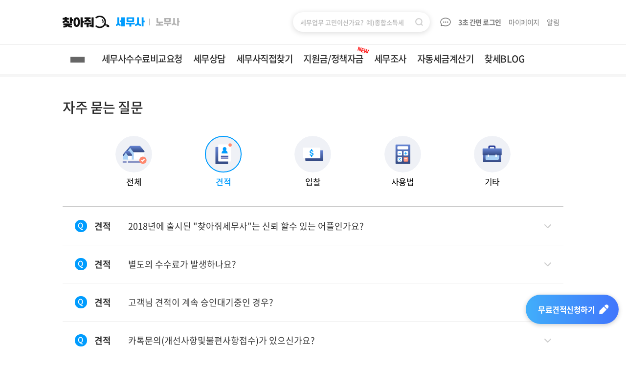

--- FILE ---
content_type: text/html;charset=UTF-8
request_url: https://www.findsemusa.com/service/faq/faq.do?sSearchType=001
body_size: 29940
content:
 









<!DOCTYPE html>
<html lang="ko">
<head>
	<meta charset="UTF-8">
	<meta http-equiv="Cache-Control" content="no-cache"/>
	<meta http-equiv="Expires" content="0"/>
	<meta http-equiv="Pragma" content="no-cache"/>
	<meta http-equiv="X-UA-Compatible" content="IE=edge, chrome=1">
	<meta content="width=device-width,initial-scale=1,minimum-scale=1" name="viewport">
  	<meta name="naver-site-verification" content="22d7b993bf040ff55ecb88aa1545939b95d9b461"/>
  	<meta name="facebook-domain-verification" content="x5kirvr8wiu47qe496g6tr9s8uwvec" />
	<meta name="author" content="(주)에스에프컴퍼니">
	<meta name="format-detection" content="telephone=no">
	<meta name="format-detection" content="address=no">
	<meta name="fragment" content="!">
	<meta name="naver-site-verification" content="e06e2756a7b31b6b289ba0458963ef9fc2b7cfde" />
	
	<link rel="icon" type="image/png" sizes="32x32" href="/resources/img/favi-32.png">
	<link rel="icon" type="image/png" sizes="16x16" href="/resources/img/favi-16.png">
		
	
  	<meta property="og:type" content="website">

	
	
	
		
		
			<title>찾아줘 세무사</title>
			<meta name="description" content="국내 1위 세무사 비교 플랫폼. 세무업무 고민이신가요? 귀하의 업무에 맞는 세무사를 찾아드립니다.">
		  	<meta name="keywords" content="세무사,세무사비교견적,기장,세무사찾기,양도세,세금계산기,개인부가세신고,간이과세자세금신고,개인사업자세금신고,기장료">
		  	<meta property="og:title" content="찾아줘 세무사! 국내 최대 1,200명 세무사 플랫폼, 실시간 세무상담"/>
		  	<meta property="og:site_name" content="찾아줘 세무사"/>
		  	<meta property="og:url" content="https://www.findsemusa.com"/>
		  	<meta property="og:description" content="국내 1위 세무사 플랫폼. 세금 고민이신가요? 귀하의 업무에 맞는 세무사를 찾아드립니다."/>
		  	<meta property="og:image" content="https://www.findsemusa.com/resources/images/common/ad_sc_top.jpg"/>		  	
		
  	
	<link href="https://fonts.googleapis.com/icon?family=Material+Icons|Material+Icons+Outlined" rel="stylesheet" crossorigin="anonymous">
	<link rel="shortcut icon" href="data:image/x-icon" type="image/x-icon">  	
	<link rel="stylesheet" href="/resources/css/style.css?_v=20251202">
	<link rel="stylesheet" href="/resources/css/jquery.modal.css" type="text/css"/>
	<link rel="stylesheet" href="/resources/css/mousescroll.css" type="text/css"/>
	<link rel="stylesheet" type="text/css" href="/resources/renew/css/common.css?_v=20251202"/>	
	
	<script src="/resources/js/common/jquery-2.2.3.min.js"></script>
	<script src="/resources/js/common/jquery-ui.js"></script>
	<script src="/resources/js/common/jquery.bpopup.min.js"></script>	
	<script src="/resources/js/common/jquery.bxslider.min.js"></script>
	<script src="/resources/js/common/jquery.modal.min.js"></script>
	<script src="/resources/js/common/chosen/chosen.jquery.js"></script>
	<script src="/resources/js/common/owl.carousel.js"></script>
	<script src="/resources/renew/js/swiper.min.js"></script>
	<script src="/resources/renew/js/gsap3.min.js"></script>
	<script src="//developers.kakao.com/sdk/js/kakao.min.js"></script>

	<script src="/resources/renew/js/common.js?_v=20251202"></script>
	<script src="/resources/js/common/common.js?_v=20251202"></script>
	<script src="/resources/js/common/common.json.js?_v=20251202"></script>	
	<script src="/resources/js/common/cloganal.js?_v=20251202"></script>
	<script src="/resources/js/common/service.js?_v=20251202"></script>
	<script src="/resources/renew/js/popup.js?_v=20251202"></script>

	<script src="/resources/js/imageloader/load-image.js"></script>
	<script src="/resources/js/imageloader/load-image-scale.js"></script>
	<script src="/resources/js/imageloader/load-image-meta.js"></script>
	<script src="/resources/js/imageloader/load-image-fetch.js"></script>
	<script src="/resources/js/imageloader/load-image-orientation.js"></script>
	<script src="/resources/js/imageloader/load-image-exif.js"></script>
	<script src="/resources/js/imageloader/load-image-exif-map.js"></script>
	<script src="/resources/js/imageloader/load-image-iptc.js"></script>
	<script src="/resources/js/imageloader/load-image-iptc-map.js"></script>
	
	<script src="/resources/js/chat/socket.io.min.js"></script>
	<script src="/resources/js/chat/chatservice.js?_v=20251202"></script>

	
	
		<script src="/resources/js/service/faq/faq.js?_v=20251202"></script>
	
    
	<!-- HTML5 shim and Respond.js for IE8 support of HTML5 elements and media queries -->
	<!--[if lt IE 9]>
	    <script src="https://cdnjs.cloudflare.com/ajax/libs/html5shiv/3.7.3/html5shiv.min.js"></script>
	    <script src="https://cdnjs.cloudflare.com/ajax/libs/respond.js/1.4.2/respond.min.js"></script>
	<![endif]-->

  	<!-- link rel="shortcut icon" href="img/favicon_1.ico">
  	<link rel="apple-touch-icon" href="/apple-touch-icon.png"-->
	
	<!-- Google Tag Manager -->
	
		
		
			<script>
				(function(w,d,s,l,i){
					w[l]=w[l]||[];
					w[l].push({'gtm.start':new Date().getTime(),event:'gtm.js'});
					var f=d.getElementsByTagName(s)[0],j=d.createElement(s),dl=l!='dataLayer'?'&l='+l:'';
					j.async=true;j.src='https://www.googletagmanager.com/gtm.js?id='+i+dl;f.parentNode.insertBefore(j,f);
				})(window,document,'script','dataLayer','GTM-K9ZVLWR');
			</script>

			<!-- Global site tag (gtag.js) - Google Ads: 799307130  
			<script async src="https://www.googletagmanager.com/gtag/js?id=AW-799307130"></script>
			<script>
				window.dataLayer = window.dataLayer || [];
				function gtag() {
					dataLayer.push(arguments);
				}
				gtag('js', new Date());
	
				gtag('config', 'AW-799307130', { 'allow_enhanced_conversions':true });
			</script>
			-->
	
	
	<!-- Google Tag Manager End -->
	<script type="text/javascript" src="/resources/js/log/glog.js"> </script>
</head>
<body>
	
	<!-- 1. Header 영역 선언 : 시작 -->
	






<style>
.taxcal-bottom__btns #taxcalcdown {
	display: none;
}
</style>

<header class="except_print">
	<div class="hd_top wrapper">
		<div class="temp-div">
			<div class="top__logos">
				<div class="logo__front"><a href="/main.do"><img src="/resources/renew/images/logo_front.svg" alt="" class="txt"><img src="/resources/renew/images/logo_magnifier.svg" alt="" class="magnifier"></a></div>
				<ul class="logo__back">
					<li class="on"><a href="/main.do"><img src="/resources/renew/images/logo_back_semusa.svg" alt="찾아줘세무사"></a></li>
					<li><a href="/labor/main.do" class="toplaborlinktag"><img src="/resources/renew/images/logo_back_labor.svg" alt="찾아줘노무사"></a></li>
				</ul>
			</div>

			<div class="m-top__logos" data-active="semusa">
				<div class="find-logo"><img src="/resources/renew/images/logo_front.svg" alt="" class="txt"><img src="/resources/renew/images/logo_magnifier.svg" alt="" class="magnifier"></div>
				<div class="platforms">
					<a href="/main.do" data-where="semusa"><img src="/resources/renew/images/logo_back_semusa.svg" alt="찾아줘세무사"></a>
					<a href="/labor/main.do" data-where="labor" class="toplaborlinktag"><img src="/resources/renew/images/logo_back_labor.svg" alt="찾아줘노무사"></a>
				</div>
			</div>
		</div>
		<div class="search">
			<form name="searchTextFrm" id="searchTextFrm">
				
					
					
						<input type="search" value="" placeholder="세무업무 고민이신가요?  예)종합소득세" name='inpSearchKeyword' class='inpSearchKeyword' autocomplete="off">
					
				
				<button type="button" class="sch_btn">검색</button>
				<div class="find_sch rank" id="searchPreviewDiv">
				</div>
				<div class="find_sch last_sch">
				</div>
			</form>
		</div>

		<div class="hd_util">
			
				
					<a href="/user/login/login.do" class="ico_chatting"><i>채팅내역</i></a>
					<a href="/user/login/login.do" class="go_login">
						<strong>3초 간편 로그인</strong>
					</a>
					<a href="/user/my/estimatelist.do">마이페이지</a>
					<a href="/service/notification/notificationList.do">알림&nbsp;<strong class="user_noti"></strong></a>
				
				
			
		</div>
		<div class="hd_my">
			<a href="/user/chat/process.do" class="ico_chatting"><span class="chat_count"></span><i>채팅내역</i></a>	<!-- 미열람 채팅알림 .blink 유무 -->
			
			<a href="/user/my/estimatelist.do" class="ico_mypage">마이페이지</a>
		</div>
	</div>
	<nav>
		<h2>대메뉴 열기 <span class="my_count"></span></h2>
		<div class="gnb_wrap">
			<div class="m_gnb__quickMenu">
				<ul>
					<li><a href="/user/my/estimatelist.do"><img class="ico" src="/resources/renew/images/ico/ico_m_gnb_semuqa.svg" alt="">수수료비교<br>요청내역</a></li>
					<li><a href="/user/my/payconsultlist.do"><img class="ico" src="/resources/renew/images/ico/ico_m_gnb_myqa.svg" alt="">상담신청내역</a></li>
					<li><a href="/service/notification/notificationList.do" class="alarm"><img class="ico" src="/resources/renew/images/ico/ico_alarm.svg" alt=""><span class="my_count"></span>알림</a></li>
					
						
							<li><a href="/user/login/login.do"><img class="ico" src="/resources/renew/images/ico/ico_m_gnb_login.svg" alt="">로그인</a></li>
						
						
					
				</ul>
			</div>
			<div class="gnb__bar">
				<button type="button" class="flipper-next"></button>
				<ul class="gnb swiper-wrapper">
					<li class="swiper-slide">
						<a href="/service/estimate/compareEstimate.do" class="menu_1depth">세무사수수료비교요청</a>
						<div class="submenu">
							<ul class="wrapper">
								<li>
									<a href="/service/estimate/compareEstimate.do">전체</a>
								</li>
								<li>
									<a href="/service/estimate/compareEstimate.do?est=A">기장 (매월관리)</a>
								</li>
								<li>
									<a href="/service/estimate/compareEstimate.do?est=G">부가세신고</a>
								</li>
								<li>
									<a href="/service/estimate/compareEstimate.do?est=H">종합소득세신고</a>
								</li>
								<li>
									<a href="/service/estimate/compareEstimate.do?est=I">무료법인설립</a>
								</li>
								<li>
									<a href="/service/estimate/compareEstimate.do?est=C">양도소득세신고</a>
								</li>
								<li>
									<a href="/service/estimate/compareEstimate.do?est=D">증여세</a>
								</li>
								<li>
									<a href="/service/estimate/compareEstimate.do?est=K">법인세신고</a>
								</li>
								<li>
									<a href="/service/estimate/compareEstimate.do?est=E">상속세</a>
								</li>
								<li>
									<a href="/service/estimate/compareEstimate.do?est=F">기타</a>
								</li>
							</ul>
						</div>
					</li>
					<li class="swiper-slide qna_menu">
						<a href="/user/payconsult/speedreserve.do" class="menu_1depth">세무상담</a>
						<div class="submenu">
							<ul class="wrapper">
								<li>
									<a href="/user/payconsult/speedreserve.do"><span class="in-ico lightning">실시간상담<small>( 24시간 )</small></span></a>
								</li>
								<li>
									<a href="/search/searchsemusa.do?stype=20&priority=chat&adsvc=30">채팅상담</a>
								</li>
								<li>
									<a href="/search/searchsemusa.do?stype=20&adsvc=10%2C20%2C11%2C21">전화방문상담</a>
								</li>
								<li>
									<a href="/search/searchconsult.do?stype=10">세무 Q&A</a>
								</li>
							</ul>
						</div>
					</li>
					<li class="swiper-slide">
						<a href="/search/searchsemusa.do?stype=20" class="menu_1depth">세무사직접찾기</a>
						<div class="submenu">
							<ul class="wrapper">
								
								<li>
									<a href="/search/searchsemusa.do?stype=20">전국지역</a>
								</li>
								<li>
									<a href="/search/searchsemusa.do?stype=20&adcate=1">기장</a>
								</li>
								<li>
									<a href="/search/searchsemusa.do?stype=20&adcate=2">종합소득세</a>
								</li>
								<li>
									<a href="/search/searchsemusa.do?stype=20&adcate=3">부가가치세</a>
								</li>
								<li>
									<a href="/search/searchsemusa.do?stype=20&adcate=5">양도세</a>
								</li>
								<li>
									<a href="/search/searchsemusa.do?stype=20&adcate=6">증여세</a>
								</li>
								<li>
									<a href="/service/estimate/feedbackEstimateList.do">후기</a>
								</li>
							</ul>
						</div>
					</li> 
					<li class="swiper-slide menu_hide">
						<a href="/service/payconsult/supportfund.do">지원금/정책자금<i class="new">NEW</i></a>
					</li>
					<li class="swiper-slide qna_menu right">
						<a href="/service/payconsult/taxaudit.do" class="menu_1depth">세무조사</a>
						<div class="submenu">
							<ul class="wrapper">
								<li>
									<a href="/service/payconsult/taxaudit.do#ta_intro">소개</a>
								</li>
								<li>
									<a href="/service/payconsult/taxauditsemusa.do">드림팀 구성원</a>
								</li>
								<li>
									<a href="/service/payconsult/taxaudit.do#ta_career">수행이력</a>
								</li>
								<li>
									<a href="/service/payconsult/taxaudit.do#ta_workfield">업무분야</a>
								</li>
								<li>
									<a href="/service/payconsult/taxaudit.do#ta_register">상담신청</a>
								</li>
							</ul>
						</div>
					</li>
					<li class="swiper-slide">
						<a href="/service/taxcal/TransferTaxCalc.do" class="menu_1depth">자동세금계산기</a>
						<div class="submenu">
							<ul class="wrapper">
								<li>
									<a href="/service/taxcal/TransferTaxCalc.do">양도세</a>
								</li>
								<li>
									<a href="/service/taxcal/GiftTaxCalc.do">증여세</a>
								</li>
								<li>
									<a href="/service/taxcal/VATTaxCalc.do">부가세</a>
								</li>
								<li>
									<a href="/service/taxcal/purchasetaxcalc.do">공급가액</a>
								</li>
								<li>
									<a href="/service/taxcal/IncomeTaxCalc.do">종합소득세</a>
								</li>
								<li>
									<a href="/service/taxcal/SocialinsTaxCalc.do">4대보험</a>
								</li>
								<li>
									<a href="/service/taxcal/ResignTaxCalc.do">퇴직금</a>
								</li>
								<li>
									<a href="/service/taxcal/weeklyPayTaxCalc.do">주휴수당</a>
								</li>
								<li>
									<a href="/service/taxcal/acquisitionTaxCalc.do">취득세</a>
								</li>
								<li>
									<a href="/service/taxcal/minwagecalc.do">최저시급월급</a>
								</li>
							</ul>
						</div>
					</li>
					<li class="swiper-slide menu_hide">
						<a href="/service/post/postList.do?stype=30">찾세BLOG</a>
					</li>
				</ul>
			</div>
			<aside class="m_gnb__quickContact">
				<a href="/kakaoTalk.do"><img src="/resources/img/icon_ka.png">카톡 문의</a>
				<a href="tel:16611071" onclick="callForContactUS()"><img src="/resources/img/icon_tel.png">전화: 1661-1071</a>
			</aside>
		</div>
	</nav>

	<div class="header__bottom">
		<div class="top-area">
			<div class="wrapper">
				<button type="button" class="btn-all-view" title="전체메뉴보기"><i></i><i></i><i></i></button>
			</div>
		</div>
		<div class="bottom-area">
			<div class="bottom_l"></div>
			<div class="all-menu-area">
				<div class="inner"></div>
			</div>
			<div class="bottom_r"></div>
		</div>
	</div>
</header>

<section class="common-quick-bar "> <!-- .logged 로그인 유무 -->
	<div class="inner-box">
		<div class="bar_r">
			<div class="past-expert">
				<button type="button" class="navi past-expert__prev"><span class="blind">이전</span></button>
				<em class="tit">최근 본 세무사</em>
				<div class="expert-list">
					<ul class="swiper-wrapper">
						
					</ul>
				</div>
				<button type="button" class="navi past-expert__next"><span class="blind">다음</span></button>
			</div>
		</div>
	</div>
</section>

<!-- 메시지 알림 -->
<div class="new-noti">
	<a href="/labor/user/chat/process.do" class="link"><i class="ico"><img src="/resources/renew/images/ico/ico_mail.svg" alt=""></i>
		<div class="msg"><em class="type">찾아줘노무사</em><p class="txt">새로운 메시지가 도착했습니다</p></div></a>
	<button type="button" class="btn-close-noti"><img src="/resources/renew/images/ico/ico_menu_close.svg" alt="알림 닫기"></button>
</div>

<!--  popup -->
<div class="popup_wrap">
	<div class="popup noti_popup">
		<strong class="pop_txt"></strong>
		<div class="btn_wrap two">
			<div class="empty pop_close" id="popup_btn_1">취소</div>
			<div class="blue" id="popup_btn_2" style="cursor:pointer;">확인</div>
		</div>
	</div>
</div>

<!--  번개상담 매칭 알림 -->
<section class="match-success-popup"> 
  <div class="title"><i></i>실시간세금상담에 세무사가 매칭되었습니다!</div>
  <div class="expert-info">
    <div class="thumbnail"><img src="" alt=""></div>
    <div class="text">
      <strong class="name"><span class="corp"></span></strong>
      <ul>
        <li></li>
        <li></li>
        <li></li>
      </ul>
    </div>
  </div>
  <div class="btn_wrap two">
    <a href="/user/my/speedconsultlist.do" class="outline-blue">상담 내역으로 가기</a>
    <a href="tel:010-1234-1234" class="blue">바로 연락하기</a>
  </div>
  <button type="button" class="popup-close">팝업닫기</button>
</section>

<!--  신고하기 팝업 -->
<div class="bPopup reportPopup">
	<form name="reportContentFrm" id="reportContentFrm" method="post">
		<input type="hidden" name="report_content_type">
		<input type="hidden" name="report_content_no">
		<input type="hidden" name="report_content_uid">
		<input type="hidden" name="report_content_sid">
		<div class="inner">
			<h3 class="pop-tit">신고하기</h3>
			<div class="pop-content">
				<p class="comment">게시물 신고는 문의에 맞지 않는 글에 대한 신고 입니다.<br>허위 신고의 경우는 제재 받을수 있습니다.</p>
				<h4 class="sub-tit">신고 유형을 선택하세요.</h4>
				<ul class="col2">
					<li><label><input type="radio" name="report_target" value="C" checked><span class="txt">컨텐츠 신고</span></label></li>
					<li><label><input type="radio" name="report_target" value="U"><span class="txt">사용자 신고</span></label></li>
				</ul>
				<h4 class="sub-tit">신고 사유를 선택하세요.</h4>
				<ul>
					<li><label><input type="radio" name="report_creason" value="영리목적/홍보성" checked><span class="txt">영리목적/홍보성</span></label></li>
					<li><label><input type="radio" name="report_creason" value="개인정보 노출"><span class="txt">개인정보 노출</span></label></li>
					<li><label><input type="radio" name="report_creason" value="홍보성"><span class="txt">홍보성</span></label></li>
					<li><label><input type="radio" name="report_creason" value="음란물/선정성"><span class="txt">음란물/선정성</span></label></li>
					<li><label><input type="radio" name="report_creason" value="욕설/인신공격"><span class="txt">욕설/인신공격</span></label></li>
					<li><label><input type="radio" name="report_creason" value="같은 내용 반복"><span class="txt">같은 내용 반복</span></label></li>
					<li>
						<input type="radio" name="report_creason" id="report-etc" value="기타">
						<label class="report-etc" for="report-etc"><span class="txt">기타</span></label>
						<textarea id="report_etc_text" placeholder="최대 20자 이내" class="report-etc-text"></textarea>
					</li>
				</ul>
				<div class="popup-bottom-btns">
					<a href="javascript:void(0)" class="btn--empty b-close">취소하기</a>
					<a href="javascript:void(0)" class="btn--primary btn-submit-report">신고하기</a>
				</div>
			</div>
			<button class="b-close pop-close">닫기</button>
		</div>
	</form>
</div>

<!--Loader -->
<div class="dimmed_loader"></div>
<div class="loader_wrap">
	<div class="loader_container">
		<div class="loader"></div>
	</div>
</div>

<!--  share  -->
<div class="dimmed"></div>
<div class="share_pop_wrap">
	<div class="share_pop">
		<div class="share_pop_cont">
			<div class="pop_cont">
				<input type="hidden" id="shareurl-txt">
				<input type="hidden" id="shareurl-path">
				<div class="tit">
					<span id="shareurl_title"></span>
					<p id="close_share_pop">
						<img src="/resources/img/bt_close.png">
					</p>
				</div>
				<div class="sns-list">
					<ul class="share-snslist">
						<li>
							<button type="button" class="sharesns-btn" data-sns="facebook">
								<div class="share-snswrap">
									<img src="/resources/renew/images/ico/ico_share_facebook.svg" class="share-snsimg">
									<span class="share-snstitle">페이스북</span>
								</div>
							</button>
						</li>
						<li>
							<button type="button" class="sharesns-btn" data-sns="twitter">
								<div class="share-snswrap">
									<img src="/resources/renew/images/ico/ico_share_twitter.svg" class="share-snsimg">
									<span class="share-snstitle">트위터</span>
								</div>
							</button>
						</li>
						<li>
							<button type="button" class="sharesns-btn" data-sns="kakaotalk" id="kakao-link-btn">
								<div class="share-snswrap">
									<img src="/resources/renew/images/ico/ico_share_kakaotalk.svg" class="share-snsimg">
									<span class="share-snstitle">카카오톡</span>
								</div>
							</button>
						</li>
						<li>
							<button type="button" class="sharesns-btn" data-sns="email">
								<div class="share-snswrap">
									<img src="/resources/renew/images/ico/ico_share_email.svg" class="share-snsimg">
									<span class="share-snstitle">이메일</span>
								</div>
							</button>
						</li>
					</ul>
				</div>
				<div class="shareurl-box">
					<div class="shareurl-link" id="shareurl-link"></div>
					<button class="shareurl-copy">복사</button>
				</div>
			</div>
		</div>
	</div>
</div>

	<!-- 1. Header 영역 선언 : 종료 -->
	
	<!-- 2. Content 영역 선언 : 시작 -->
	
<form name="faqFrm" id="faqFrm" method="post">
	<input type="hidden" name="FaqSeq" id="FaqSeq" value="" />
	<input type="hidden" name="SearchType" id="SearchType" value="001" />
	<input type="hidden" name="SearchTxt" id="SearchTxt" value="" />
	<input type="hidden" name="sidx" id="sidx" value="" />
	<input type="hidden" name="sord" id="sord" value="" />
	<input type="hidden" name="curPage" id="curPage" value="" />
</form>
<div id="container" class="page-faq">
	<div id="content" class="brd-wr">
		<div class="tit-area">
			<h2>자주 묻는 질문</h2>
		</div> 
		<div class="cal-tab">
			<div class="tab-bx">
				<div class="item item1"><a href="/service/faq/faq.do?sSearchType=000">전체</a></div>
				<div class="item item2"><a href="/service/faq/faq.do?sSearchType=001">견적</a></div>
				<div class="item item3"><a href="/service/faq/faq.do?sSearchType=002">입찰</a></div>
				<div class="item item4"><a href="/service/faq/faq.do?sSearchType=003">사용법</a></div>
				<div class="item item5"><a href="/service/faq/faq.do?sSearchType=004">기타</a></div>
			</div>
		</div>                              
		<div class="sb-bx">
			<div class="inner" id="faqList">                    
			</div>
		</div>
		<div class="faq-cs-info">
			<ul>
				<li class="cs-time">
					<div class="item">
						<strong class="tit">답변 가능 시간</strong>
						<ul class="list-dot">
							<li>평일 : 오전 10시 ~ 오후 6:30분</li>
							<li>주말 공휴일 : 휴무</li>
						</ul>
					</div>
				</li>
				<li class="direct-qa">
					<div class="item">
						<div class="item__inner">
							<strong class="tit">일치하는 내용이 없나요 ?</strong>
							<a href="/service/faq/faqdirectList.do" class="btn-link">1:1 문의 하기</a>
						</div>
					</div>
				</li>
				<li class="cs-center">
					<div class="item">
						<div class="item__inner">
							<strong class="tit">고객 센터 : <a href="tel:1661-1071">1661-1071</a></strong>
							<a href="https://pf.kakao.com/_XRQxdC/chat" target="_blank" class="btn-link">카카오톡 문의하기</a>
						</div>
					</div>
				</li>
			</ul>		
		</div>
	</div>
</div><!--/container-->
<!-- 
<div class="btn-next-01">
	<a href="">문의하기<i class="lc lc-arrow-left"></i></a>
</div>
-->    

	<!-- 2. Content 영역 선언 : 종료 -->
	
	<!-- 3. Footer 영역 선언 : 시작 -->
		



	
	
		
	


<div class="fix-menu except_print">
	<input type="checkbox" id="fix_menu_toggle">
	<div class="items">
		<div class="items__inner">
			<button type="button" class="btn-to-top"><span class="blind">맨위로 이동</span></button>
			<div class="btns">
				<div class="shortcut">
					<div class="inner-box">
						<ul>
							<li><a href="/labor/main.do"><i class="icon"><img src="/resources/renew/images/ico/ico_fixmenu_arrow.svg" alt=""></i><span class="caption">노무사 바로가기</span></a></li>
						</ul>
					</div>
				</div>
				<div class="utils">
					<div class="inner-box">
						<ul>
							<li><a href="/service/estimate/compareEstimate.do"><i class="icon"><img src="/resources/renew/images/ico/ico_fixmenu02.svg" alt=""></i><span class="caption">수수료 견적받기</span></a></li>
							<li><a href="/search/searchsemusa.do?stype=20&priority=chat&adsvc=30"><i class="icon"><img src="/resources/renew/images/ico/ico_fixmenu03.svg" alt=""></i><span class="caption">실시간 채팅상담</span></a></li>
						</ul>
					</div>
				</div>
			</div>
		</div>
		<label for="fix_menu_toggle" class="btn-toggle"><span class="caption">무료견적신청하기</span></label>
	</div>
</div>
<!--footer Area -->
<footer class="except_print">
	<div class="mobile-footer">
		ⓒ FINDSEMUSA. All rights reserved.
		<button type="button" class="btn_more">펼치기</button>
	</div>
	<div class="ft_top wrapper semu">
		<div class="ft_menu">
			<div>
				<strong>찾아줘 세무사</strong>
				<ul>
					<li>
						<a href="/guide.do">이용안내</a>
					</li>
					<li>
						<a href="https://semusa.findsemusa.com/semusa/partnership.do">세무사/회계사 제휴신청</a>
					</li>
					<li>
						<a href="/affiliate/affiliate.do">일반업체 제휴문의</a>
					</li>
					<li>
						<a href="/service/loaddata/authForm.do">나의 데이터 불러오기</a>
					</li>
					<li>
						<a href="https://semusa.findsemusa.com/" target="_blank" class="event-device-target" rel="nofollow">파트너스 로그인</a>
					</li>
				</ul>
			</div>
			<div>
				<strong>찾아줘 노무사</strong>
				<ul>
					<li>
						<a href="/labor/guide.do">이용안내</a>
					</li>
					<li>
						<a href="https://labor.findsemusa.com/labor/partnership.do">노무사 제휴신청</a>
					</li>
					<li>
						<a href="/labor/affiliate/affiliate.do">노무업체 제휴문의</a>
					</li>
					<li>
						<a href="https://labor.findsemusa.com/" target="_blank" class="event-device-target" rel="nofollow">노무파트너스 로그인</a>
					</li>
				</ul>
			</div>			
			<div>
				<strong>고객센터</strong>
				<ul>
					<li>
						<a href="/service/notice/notice.do">공지사항</a>
					</li>
					<li>
						<a href="/service/faq/faq.do">자주묻는질문</a>
					</li>
					<li>
						<a href="/kakaoTalk.do">카톡 문의하기</a>
					</li>
					<li>
						<a href="/service/faq/faqdirectList.do">1:1 문의하기</a>
					</li>
					<li>
						<a href="/company.do">회사 소개</a>
					</li>
				</ul>
			</div>
		</div>
		<div class="ft_address">
			<address>
				<div class="line">
					<p>주식회사 에스에프컴퍼니</p>
					<p>대표자명: 허웅</p>
				</div>
				<div>
					<p>주소: 서울 마포구 양화로 193 4층 405호</p>
				</div>
				<div>
					<p>사업자번호: 366-87-00968 통신판매업신고번호:제 2018-서울마포-0496 호</p>
				</div>
				<div class="line">
					<p>
						<a href="tel:1661-1071">고객센터: 1661-1071</a>
					</p>
					<p>평일 10:00 ~ 18:30</p>
				</div>
				<div>
					<a href="mailto:findsemusa@gmail.com"><p>E-mail: findsemusa@gmail.com</p></a>
				</div>
			</address>
			<em>업무시간외에는 카톡 문의하기를 이용해주시기 바랍니다.</em>
		</div>
	</div>
	<div class="ft_btm">
		<div class="wrapper">
			<div class="ft_util">
				<span class="copy">ⓒ Findsemusa. All right reserved.</span>
				<ul class="ft_link">
					<li>
						<a href="/company.do">회사소개</a>
					</li>
					<li>
						<a href="/policy/private.do">개인정보처리방침</a>
					</li>
					<li>
						<a href="/policy/terms.do">이용약관</a>
					</li>
				</ul>
			</div>
			<div class="sns">
				<a href="https://www.facebook.com/findsemusa1/" class="sns01" target="_blank">페이스북 바로가기</a>
				<a href="https://post.naver.com/findsemusa" class="sns02" target="_blank">네이버포스트 바로가기</a>
				<a href="https://blog.naver.com/zicobrown" class="sns03" target="_blank">네이버블로그 바로가기</a>
				<a href="https://pf.kakao.com/_XRQxdC/chat" class="sns04" target="_blank">카카오톡 바로가기</a>
				<a href="javascript:void(0);" id="sharesitebtn" class="sns05">공유하기</a>
			</div>
		</div>
	</div>
</footer>

	<!-- 3. Footer 영역 선언 : 종료 -->
	
	
</body>
</html>


--- FILE ---
content_type: text/html;charset=UTF-8
request_url: https://www.findsemusa.com/common/getKeywordRank.json
body_size: 1580
content:



<strong>최근 검색 순위</strong>
<ul class="sch_li">

	<li>
		<a href="javascript:void(0);" class="btnKeywordRankTag" data-key='연말정산'>
			<span>1위</span>
			연말정산
		</a>
	</li>

	<li>
		<a href="javascript:void(0);" class="btnKeywordRankTag" data-key='종합소득세'>
			<span>2위</span>
			종합소득세
		</a>
	</li>

	<li>
		<a href="javascript:void(0);" class="btnKeywordRankTag" data-key='부가가치세'>
			<span>3위</span>
			부가가치세
		</a>
	</li>

	<li>
		<a href="javascript:void(0);" class="btnKeywordRankTag" data-key='증여세'>
			<span>4위</span>
			증여세
		</a>
	</li>

	<li>
		<a href="javascript:void(0);" class="btnKeywordRankTag" data-key='양도소득세'>
			<span>5위</span>
			양도소득세
		</a>
	</li>

	<li>
		<a href="javascript:void(0);" class="btnKeywordRankTag" data-key='자금조달계획서'>
			<span>6위</span>
			자금조달계획서
		</a>
	</li>

	<li>
		<a href="javascript:void(0);" class="btnKeywordRankTag" data-key='부동산'>
			<span>7위</span>
			부동산
		</a>
	</li>

	<li>
		<a href="javascript:void(0);" class="btnKeywordRankTag" data-key='취득세'>
			<span>8위</span>
			취득세
		</a>
	</li>

	<li>
		<a href="javascript:void(0);" class="btnKeywordRankTag" data-key='지방세 취득세'>
			<span>9위</span>
			지방세 취득세
		</a>
	</li>

	<li>
		<a href="javascript:void(0);" class="btnKeywordRankTag" data-key='유튜버'>
			<span>10위</span>
			유튜버
		</a>
	</li>

</ul>

--- FILE ---
content_type: text/html;charset=UTF-8
request_url: https://www.findsemusa.com/service/faq/faq.json
body_size: 9417
content:






<dl class="faq-wr">
	
		
			
				
					<dt>
						<span class="blt">Q</span>
						<button data-seq="29"><span class="gubun_code">견적</span> 2018년에 출시된 "찾아줘세무사"는 신뢰 할수 있는 어플인가요?</button>
					</dt>
					<dd>
						<span class="blt-01">A</span>
						<div class="ans"><br/>아래 세가지는  2018년에 출시된 "찾아줘세무사"어플의  2021년 8월 17일 기준의 성과입니다.<br/><br/>1.2019년10월부터 2021년 현재까지  찾아줘세무사는 국내1등 -2등까지 네이버카페 "아프니까 사장이다(회원수80만)" ,"고창모(회원수10만)"전부 공식제휴되었습니다.<br/>또한 120만구독자 유튜버 "신사임당"의 추천영상이  채널에 방영중입니다.<br/><br/>2."찾아줘세무사" 어플은 2018년 4월 출시이후 2021년 8월 현재까지 구글플레이와  애플 스토어에서 2년 연속 1위를 유지를 하고 있습니다. (세무사키워드검색시,실제접속량 기준및 실제사용유저기준 국내1위)<br/><br/>3."찾아줘세무사"어플은 하루평균 5천명이 이용하고 세금신고기간에는 5천-1만명이 방문하는 세무사관련 최고의 어플입니다. <br/><br/>4.현직세무사 10명이 감수한 2021년 최신세법이 반영된  양도세세금계산기,종합소득세계산시,4대보험계산기,부가세계산기를 무료로 배포하여 최고의 평가를 받고 있습니다. <br/><br/>5.2020년  찾아줘세무사는  국내에서 가장공신력있는  랭키닷컴에서 세무사 분야 1위를 달성했습니다. <br/><br/><br/><br/><br/>믿을 수 있는 세무사 1위 "찾아줘세무사"입니다. <br/><br/>감사합니다. <br/><br/><br/><br/></div>
						<div class="add-info"><span class="txt">원하시는 답변이 아닌가요 ?</span><a href="/service/faq/faqdirectList.do" class="btn-link">1:1 문의 하기</a></div>
					</dd>
				
					<dt>
						<span class="blt">Q</span>
						<button data-seq="12"><span class="gubun_code">견적</span> 별도의 수수료가 발생하나요?</button>
					</dt>
					<dd>
						<span class="blt-01">A</span>
						<div class="ans">찾아줘세무사 어플은 무료입니다. 누구든 편리하게 회원가입도 없이 무료로 이용가능합니다.<br/><br/>어떤 세무사님을 어떤 기준으로 선택할지만 고민하세요.<br/><br/>후기가 좋은 세무사님을 선택하거나 최저가 세무사를 선택하거나 가까운지역세무사를 선택하거나 하는 것은 고객분의 자유입니다. <br/><br/>찾아줘세무사에서는 대한민국에서 나올수 있는 모든 세무사수수료가 제시된다고 보면됩니다. <br/>찾아줘세무사는 세무사 수수료에  단 1%개입도 안합니다. 공정한 시장가격이 세무사님에 의해 직접 제시됩니다. <br/><br/>선택은 신중하게 해주셔야 고객과 세무사님 두분 다 불필요한 시간 낭비를 하지 않습니다. <br/><br/></div>
						<div class="add-info"><span class="txt">원하시는 답변이 아닌가요 ?</span><a href="/service/faq/faqdirectList.do" class="btn-link">1:1 문의 하기</a></div>
					</dd>
									
					
			 
				<dt>
					<span class="blt">Q</span>
					<button data-seq="21"><span class="gubun_code">견적</span> 고객님 견적이 계속 승인대기중인 경우?</button>
				</dt>
				<dd>
					<span class="blt-01">A</span>
					<div class="ans">찾아줘!세무사에서는  보다 정확한 정보를 확인하기 위해 견적신청 후 내용에 대한 확인 통화가 이루어 집니다.<br/>정확한 정보일수록 제휴 세무사님들의 입찰가가 왜곡되지 않습니다.<br/>보통 1분~2분정도의 고객 담당자와의 통화 후에 바로 승인을 내려드립니다. 또한 왼쪽 메뉴바의 카톡문의를 통해 통화 가능 시간을  남겨주시면 그 시간에 맞춰 전화를 드리겠습니다.<br/>찾아줘!세무사 고객담당 직원은 하루에 2번 정도 통화 시도를 하오니 되도록이면 견적 신청 후 저희 회사의 번호 1661-1071에서 연락이 갈 경우 잠시만 받아주시면 감사하겠습니다.<br/>또한 통화를 못하시는 상황이라면 최대한 가능한 시간등을 저희 어플의 고객상담센터-카톡문의하기로 문의를 넣어주세요.<br/><br/>원하는 세무사를 찾을 수 있는 곳~찾아줘 세무사</div>
					<div class="add-info"><span class="txt">원하시는 답변이 아닌가요 ?</span><a href="/service/faq/faqdirectList.do" class="btn-link">1:1 문의 하기</a></div>
				</dd>
			 
				<dt>
					<span class="blt">Q</span>
					<button data-seq="19"><span class="gubun_code">견적</span> 카톡문의(개선사항및불편사항접수)가 있으신가요?</button>
				</dt>
				<dd>
					<span class="blt-01">A</span>
					<div class="ans">찾아줘!세무사 온라인 상담의 경우 카톡으로 운영되고 있습니다.<br/>문의사항 및 불편사항을 카톡으로 접수해 주세요.<br/>메뉴바-카톡문의-오른쪽상단(앱으로보기)-1:1채팅<br/>사용자의 편의성을 개선하기 위해 항상 노력하겠습니다.<br/><br/>원하는 세무사를 찾을수 있는 곳~찾아줘!세무사<br/><br/></div>
					<div class="add-info"><span class="txt">원하시는 답변이 아닌가요 ?</span><a href="/service/faq/faqdirectList.do" class="btn-link">1:1 문의 하기</a></div>
				</dd>
			 
				<dt>
					<span class="blt">Q</span>
					<button data-seq="16"><span class="gubun_code">견적</span> 견적 후 세무사님을 선택한 경우 직접 연락드려야 하나요?</button>
				</dt>
				<dd>
					<span class="blt-01">A</span>
					<div class="ans">회사에서는 제휴세무사님이 먼저 연락을 드리도록 안내해드리고 있습니다.<br/>고객분이 급한 상황인 경우에는 공개된 세무사님의 연락처로 전화를 하시거나 문자를 남기셔도 됩니다.  <br/><br/>감사합니다. </div>
					<div class="add-info"><span class="txt">원하시는 답변이 아닌가요 ?</span><a href="/service/faq/faqdirectList.do" class="btn-link">1:1 문의 하기</a></div>
				</dd>
			 
				<dt>
					<span class="blt">Q</span>
					<button data-seq="14"><span class="gubun_code">견적</span> 견적입찰과정-왜 세무사님들마다 입찰가격이 다른가요?</button>
				</dt>
				<dd>
					<span class="blt-01">A</span>
					<div class="ans">치과에서 임플란트 가격이 다르듯이 세무사님들 마다 자신의 업무수행가격에 대한 각자의 기준을 가지고 입찰에 참여하시는거 같습니다.<br/>터무니 없이 낮은 가격 터무니 없이 높은 가격은 찾아줘 세무사도 경계합니다.</div>
					<div class="add-info"><span class="txt">원하시는 답변이 아닌가요 ?</span><a href="/service/faq/faqdirectList.do" class="btn-link">1:1 문의 하기</a></div>
				</dd>
			 
				<dt>
					<span class="blt">Q</span>
					<button data-seq="13"><span class="gubun_code">견적</span> 세무사님이 직접 관리해 주시나요?</button>
				</dt>
				<dd>
					<span class="blt-01">A</span>
					<div class="ans">일단 제휴세무사님들은 모두 국가에서 공인된 자격증을 취득한 전문가들입니다. <br/>제휴세무사님의 사무소 규모나 현황에 맞게 직접관리 또는 세무사님이 고용하고 있는 직원들로 부터 관리를 받으실 수 있습니다. </div>
					<div class="add-info"><span class="txt">원하시는 답변이 아닌가요 ?</span><a href="/service/faq/faqdirectList.do" class="btn-link">1:1 문의 하기</a></div>
				</dd>
			 
				<dt>
					<span class="blt">Q</span>
					<button data-seq="11"><span class="gubun_code">견적</span> 회원가입은 필요없나요?</button>
				</dt>
				<dd>
					<span class="blt-01">A</span>
					<div class="ans">예 회원가입을 필요로 하지 않습니다. </div>
					<div class="add-info"><span class="txt">원하시는 답변이 아닌가요 ?</span><a href="/service/faq/faqdirectList.do" class="btn-link">1:1 문의 하기</a></div>
				</dd>
			 
				<dt>
					<span class="blt">Q</span>
					<button data-seq="10"><span class="gubun_code">견적</span> 찾아줘 세무사를 처음 이용하시나요?</button>
				</dt>
				<dd>
					<span class="blt-01">A</span>
					<div class="ans">찾아줘 세무사가 여러분의 세무사를 찾아드립니다.  <br/>찾아줘 세무사는 세무사 비교견적 어플리케이션으로 고객님의 사업현황을 무료견적요청버튼을 통해 입력하시면 제휴세무사를 통해 수수료에 대한 입찰을 받을 수 있는 어플리케이션입니다.<br/>회원가입절차는 없으며 세무사를 찾고자하는 대한민국 국민이라면 누구든 무료로 이용 가능한 어플리케이션 입니다.<br/></div>
					<div class="add-info"><span class="txt">원하시는 답변이 아닌가요 ?</span><a href="/service/faq/faqdirectList.do" class="btn-link">1:1 문의 하기</a></div>
				</dd>
			
		
		
	
</dl><!-- /faq-wr -->





<div class="pager">
	
	<ol>
	
		
			
				<li class="on">
					<a href="javascript:void(0)">1</a>
				</li>
			
			
		
	
	</ol>
	
</div>



--- FILE ---
content_type: text/css
request_url: https://www.findsemusa.com/resources/css/style.css?_v=20251202
body_size: 437508
content:
/*!
Chosen, a Select Box Enhancer for jQuery and Prototype
by Patrick Filler for Harvest, http://getharvest.com

Version 1.6.2
Full source at https://github.com/harvesthq/chosen
Copyright (c) 2011-2016 Harvest http://getharvest.com

MIT License, https://github.com/harvesthq/chosen/blob/master/LICENSE.md
This file is generated by `grunt build`, do not edit it by hand.
*/.chosen-container{position:relative;display:inline-block;vertical-align:middle;font-size:13px;-webkit-user-select:none;-moz-user-select:none;-ms-user-select:none;user-select:none}.chosen-container *{-webkit-box-sizing:border-box;box-sizing:border-box}.chosen-container .chosen-drop{position:absolute;top:100%;left:-9999px;z-index:1010;width:100%;border:1px solid #aaa;border-top:0;background:#fff;-webkit-box-shadow:0 4px 5px rgba(0,0,0,.15);box-shadow:0 4px 5px rgba(0,0,0,.15)}.chosen-container.chosen-with-drop .chosen-drop{left:0}.chosen-container a{cursor:pointer}.chosen-container .search-choice .group-name,.chosen-container .chosen-single .group-name{margin-right:4px;overflow:hidden;white-space:nowrap;text-overflow:ellipsis;font-weight:normal;color:#999}.chosen-container .search-choice .group-name:after,.chosen-container .chosen-single .group-name:after{content:":";padding-left:2px;vertical-align:top}.chosen-container-single .chosen-single{position:relative;display:block;overflow:hidden;padding:0 0 0 8px;height:25px;border:1px solid #aaa;border-radius:5px;background-color:#fff;background:-webkit-gradient(linear, left top, left bottom, color-stop(20%, #ffffff), color-stop(50%, #f6f6f6), color-stop(52%, #eeeeee), to(#f4f4f4));background:linear-gradient(#ffffff 20%, #f6f6f6 50%, #eeeeee 52%, #f4f4f4 100%);background-clip:padding-box;-webkit-box-shadow:0 0 3px #fff inset,0 1px 1px rgba(0,0,0,.1);box-shadow:0 0 3px #fff inset,0 1px 1px rgba(0,0,0,.1);color:#444;text-decoration:none;white-space:nowrap;line-height:24px}.chosen-container-single .chosen-default{color:#999}.chosen-container-single .chosen-single span{display:block;overflow:hidden;margin-right:26px;text-overflow:ellipsis;white-space:nowrap}.chosen-container-single .chosen-single-with-deselect span{margin-right:38px}.chosen-container-single .chosen-single abbr{position:absolute;top:6px;right:26px;display:block;width:12px;height:12px;background:url("/resources/renew/images/ico/chosen-sprite.png") -42px 1px no-repeat;font-size:1px}.chosen-container-single .chosen-single abbr:hover{background-position:-42px -10px}.chosen-container-single.chosen-disabled .chosen-single abbr:hover{background-position:-42px -10px}.chosen-container-single .chosen-single div{position:absolute;top:0;right:0;display:block;width:18px;height:100%}.chosen-container-single .chosen-single div b{display:block;width:100%;height:100%;background:url("/resources/renew/images/ico/chosen-sprite.png") no-repeat 0px 2px}.chosen-container-single .chosen-search{position:relative;z-index:1010;margin:0;padding:3px 4px;white-space:nowrap}.chosen-container-single .chosen-search input[type=text]{margin:1px 0;padding:4px 20px 4px 5px;width:100%;height:auto;outline:0;border:1px solid #aaa;background:#fff url("/resources/renew/images/ico/chosen-sprite.png") no-repeat 100% -20px;background:url("/resources/renew/images/ico/chosen-sprite.png") no-repeat 100% -20px;font-size:1em;font-family:sans-serif;line-height:normal;border-radius:0}.chosen-container-single .chosen-drop{margin-top:-1px;border-radius:0 0 4px 4px;background-clip:padding-box}.chosen-container-single.chosen-container-single-nosearch .chosen-search{position:absolute;left:-9999px}.chosen-container .chosen-results{color:#444;position:relative;overflow-x:hidden;overflow-y:auto;margin:0 4px 4px 0;padding:0 0 0 4px;max-height:240px;-webkit-overflow-scrolling:touch}.chosen-container .chosen-results li{display:none;margin:0;padding:5px 6px;list-style:none;line-height:15px;word-wrap:break-word;-webkit-touch-callout:none}.chosen-container .chosen-results li.active-result{display:list-item;cursor:pointer}.chosen-container .chosen-results li.disabled-result{display:list-item;color:#ccc;cursor:default}.chosen-container .chosen-results li.highlighted{background-color:#3875d7;background-image:-webkit-gradient(linear, left top, left bottom, color-stop(20%, #3875d7), color-stop(90%, #2a62bc));background-image:linear-gradient(#3875d7 20%, #2a62bc 90%);color:#fff}.chosen-container .chosen-results li.no-results{color:#777;display:list-item;background:#f4f4f4}.chosen-container .chosen-results li.group-result{display:list-item;font-weight:bold;cursor:default}.chosen-container .chosen-results li.group-option{padding-left:15px}.chosen-container .chosen-results li em{font-style:normal;text-decoration:underline}.chosen-container-multi .chosen-choices{position:relative;overflow:hidden;margin:0;padding:0 5px;width:100%;height:auto;border:1px solid #aaa;background-color:#fff;background-image:-webkit-gradient(linear, left top, left bottom, color-stop(1%, #eeeeee), color-stop(15%, #ffffff));background-image:linear-gradient(#eeeeee 1%, #ffffff 15%);cursor:text}.chosen-container-multi .chosen-choices li{float:left;list-style:none}.chosen-container-multi .chosen-choices li.search-field{margin:0;padding:0;white-space:nowrap}.chosen-container-multi .chosen-choices li.search-field input[type=text]{margin:1px 0;padding:0;height:25px;outline:0;border:0 !important;background:rgba(0,0,0,0) !important;-webkit-box-shadow:none;box-shadow:none;color:#999;font-size:100%;font-family:sans-serif;line-height:normal;border-radius:0}.chosen-container-multi .chosen-choices li.search-choice{position:relative;margin:3px 5px 3px 0;padding:3px 20px 3px 5px;border:1px solid #aaa;max-width:100%;border-radius:3px;background-color:#eee;background-image:-webkit-gradient(linear, left top, left bottom, color-stop(20%, #f4f4f4), color-stop(50%, #f0f0f0), color-stop(52%, #e8e8e8), to(#eeeeee));background-image:linear-gradient(#f4f4f4 20%, #f0f0f0 50%, #e8e8e8 52%, #eeeeee 100%);background-size:100% 19px;background-repeat:repeat-x;background-clip:padding-box;-webkit-box-shadow:0 0 2px #fff inset,0 1px 0 rgba(0,0,0,.05);box-shadow:0 0 2px #fff inset,0 1px 0 rgba(0,0,0,.05);color:#333;line-height:13px;cursor:default}.chosen-container-multi .chosen-choices li.search-choice span{word-wrap:break-word}.chosen-container-multi .chosen-choices li.search-choice .search-choice-close{position:absolute;top:4px;right:3px;display:block;width:12px;height:12px;background:url("/resources/renew/images/ico/chosen-sprite.png") -42px 1px no-repeat;font-size:1px}.chosen-container-multi .chosen-choices li.search-choice .search-choice-close:hover{background-position:-42px -10px}.chosen-container-multi .chosen-choices li.search-choice-disabled{padding-right:5px;border:1px solid #ccc;background-color:#e4e4e4;background-image:-webkit-gradient(linear, left top, left bottom, color-stop(20%, #f4f4f4), color-stop(50%, #f0f0f0), color-stop(52%, #e8e8e8), to(#eeeeee));background-image:linear-gradient(#f4f4f4 20%, #f0f0f0 50%, #e8e8e8 52%, #eeeeee 100%);color:#666}.chosen-container-multi .chosen-choices li.search-choice-focus{background:#d4d4d4}.chosen-container-multi .chosen-choices li.search-choice-focus .search-choice-close{background-position:-42px -10px}.chosen-container-multi .chosen-results{margin:0;padding:0}.chosen-container-multi .chosen-drop .result-selected{display:list-item;color:#ccc;cursor:default}.chosen-container-active .chosen-single{border:1px solid #5897fb;-webkit-box-shadow:0 0 5px rgba(0,0,0,.3);box-shadow:0 0 5px rgba(0,0,0,.3)}.chosen-container-active.chosen-with-drop .chosen-single{border:1px solid #aaa;border-bottom-right-radius:0;border-bottom-left-radius:0;background-image:-webkit-gradient(linear, left top, left bottom, color-stop(20%, #eeeeee), color-stop(80%, #ffffff));background-image:linear-gradient(#eeeeee 20%, #ffffff 80%);-webkit-box-shadow:0 1px 0 #fff inset;box-shadow:0 1px 0 #fff inset}.chosen-container-active.chosen-with-drop .chosen-single div{border-left:none;background:rgba(0,0,0,0)}.chosen-container-active.chosen-with-drop .chosen-single div b{background-position:-18px 2px}.chosen-container-active .chosen-choices{border:1px solid #5897fb;-webkit-box-shadow:0 0 5px rgba(0,0,0,.3);box-shadow:0 0 5px rgba(0,0,0,.3)}.chosen-container-active .chosen-choices li.search-field input[type=text]{color:#222 !important}.chosen-disabled{opacity:.5 !important;cursor:default}.chosen-disabled .chosen-single{cursor:default}.chosen-disabled .chosen-choices .search-choice .search-choice-close{cursor:default}.chosen-rtl{text-align:right}.chosen-rtl .chosen-single{overflow:visible;padding:0 8px 0 0}.chosen-rtl .chosen-single span{margin-right:0;margin-left:26px;direction:rtl}.chosen-rtl .chosen-single-with-deselect span{margin-left:38px}.chosen-rtl .chosen-single div{right:auto;left:3px}.chosen-rtl .chosen-single abbr{right:auto;left:26px}.chosen-rtl .chosen-choices li{float:right}.chosen-rtl .chosen-choices li.search-field input[type=text]{direction:rtl}.chosen-rtl .chosen-choices li.search-choice{margin:3px 5px 3px 0;padding:3px 5px 3px 19px}.chosen-rtl .chosen-choices li.search-choice .search-choice-close{right:auto;left:4px}.chosen-rtl.chosen-container-single-nosearch .chosen-search,.chosen-rtl .chosen-drop{left:9999px}.chosen-rtl.chosen-container-single .chosen-results{margin:0 0 4px 4px;padding:0 4px 0 0}.chosen-rtl .chosen-results li.group-option{padding-right:15px;padding-left:0}.chosen-rtl.chosen-container-active.chosen-with-drop .chosen-single div{border-right:none}.chosen-rtl .chosen-search input[type=text]{padding:4px 5px 4px 20px;background:#fff url("/resources/renew/images/ico/chosen-sprite.png") no-repeat -30px -20px;background:url("/resources/renew/images/ico/chosen-sprite.png") no-repeat -30px -20px;direction:rtl}.chosen-rtl.chosen-container-single .chosen-single div b{background-position:6px 2px}.chosen-rtl.chosen-container-single.chosen-with-drop .chosen-single div b{background-position:-12px 2px}@media only screen and (-webkit-min-device-pixel-ratio: 1.5),only screen and (min-resolution: 144dpi),only screen and (min-resolution: 1.5dppx){.chosen-rtl .chosen-search input[type=text],.chosen-container-single .chosen-single abbr,.chosen-container-single .chosen-single div b,.chosen-container-single .chosen-search input[type=text],.chosen-container-multi .chosen-choices .search-choice .search-choice-close,.chosen-container .chosen-results-scroll-down span,.chosen-container .chosen-results-scroll-up span{background-image:url("/resources/renew/images/ico/chosen-sprite@2x.png") !important;background-size:52px 37px !important;background-repeat:no-repeat !important}}@font-face{font-family:"notoM";src:url(/resources/fonts/notokr-medium.eot);src:url(/resources/fonts/notokr-medium.eot?#iefix) format("embedded-opentype"),url(/resources/fonts/notokr-medium.woff) format("woff"),url(/resources/fonts/notokr-medium.ttf) format("truetype")}@font-face{font-family:"notoB";src:url(/resources/fonts/notokr-bold.eot);src:url(/resources/fonts/notokr-bold.eot?#iefix) format("embedded-opentype"),url(/resources/fonts/notokr-bold.woff) format("woff"),url(/resources/fonts/notokr-bold.ttf) format("truetype")}.blind,legend{position:absolute;left:-99999px;top:0;width:1px;height:1px;font-size:0;color:rgba(0,0,0,0);line-height:0;overflow:hidden}caption{display:none}h1{font-size:38px;font-weight:700}h2{font-size:28px;margin-bottom:15px}h3{font-size:32px;color:#222;font-weight:normal}h4{font-size:18px;font-weight:700}h5{font-size:16px;text-transform:uppercase;font-weight:700}h6{font-weight:700}h3.h3-tit{text-align:center;margin:60px 0 30px;font-size:34px;color:#333;font-weight:300}h3.h3-tit.brdT{border-top:#ddd 1px solid;padding-top:60px}h3.h3-tit+.h3-sub{margin:-20px 0 60px;text-align:center}h4.h4-tit{color:#000;font-size:20px;margin:30px 0 10px}h4.h4-tit span.gray{color:#333;font-size:14px;float:right;margin-top:8px}@media(max-width: 768px){h3.h3-tit{text-align:center;margin:25px 0 15px;font-size:20px;color:#333}h3.h3-tit+.h3-sub{margin:-10px 0 20px;text-align:center}h3.h3-tit+.h3-sub em{display:inline-block}h4.h4-tit{color:#2471c8;font-size:14px;margin:15px 0 5px;font-weight:normal}h4.h4-tit.gray{color:#333}}h3.h3-tit.fir,h4.h4-tit.fir{margin-top:0}fieldset{border:0}input,textarea{border:#c7c7c7 1px solid}input[type=text],input[type=submit],input[type=password],input[type=file]{line-height:36px;height:36px;text-indent:5px;padding:0;margin:0;vertical-align:middle;background:#fff;border-radius:2px;border:#ccc 1px solid;-webkit-box-shadow:none;box-shadow:none;-webkit-appearance:none;ime-mode:inactive;font-size:14px}input:-moz-read-only{background-color:#f9f9f9}input:read-only{background-color:#f9f9f9}input[type=image]{border:none;background:none}input.date{margin-right:5px}input.block,textarea.block,select.block{width:100%}input[type=radio],input[type=checkbox]{display:inline-block;width:20px;height:20px;border:none;vertical-align:middle;-webkit-appearance:none;border-radius:0;margin:5px 5px 5px 0px;padding:0;cursor:pointer;background:url(/resources/img/element_radio.png) no-repeat 50% 0}input[type=checkbox]{border-radius:0;background:url(/resources/img/element_check.png) no-repeat 50% 0}input[type=radio]:checked{background:url(/resources/img/element_radio.png) no-repeat 50% 100%}input[type=checkbox]:checked{background:url(/resources/img/element_check.png) no-repeat 50% 100%}input[type=radio]:disabled{background:#e4e4e4;border:#a7a7a7 1px solid}input[type=checkbox]:disabled{background:#e4e4e4;border:#a7a7a7 1px solid}input[type=radio]:disabled:checked{background:#fff url(/resources/img/element_radio_dis.png) no-repeat 50% 50%}input[type=checkbox]:disabled:checked{background:#fff url(/resources/img/element_check_dis.png) no-repeat 50% 50%}textarea{padding:10px 4px;border:#ccc 1px solid;border-radius:2px;margin:0}select{padding:0 2px 0 2px;min-width:110px;vertical-align:middle}label{display:inline-block;vertical-align:middle;font-weight:normal}label.radio{margin-right:20px}@media(max-width: 768px){label.radio{margin-right:12px}select.select-01.m-12{width:100% !important}}@media(min-width: 641px){.vis-pc{display:block}.vis-mobile{display:none}}@media(max-width: 640px){select::-ms-expand{display:none}input[type=radio],input[type=checkbox]{display:inline-block;width:16px;height:16px;background:url(/resources/img/element_radio.png) no-repeat 50% 0;background-size:16px auto}input[type=checkbox]{border-radius:0;background:url(/resources/img/element_check.png) no-repeat 50% 0;background-size:16px auto}input[type=radio]:checked{background:url(/resources/img/element_radio.png) no-repeat 50% 100%;background-size:16px auto}input[type=checkbox]:checked{background:url(/resources/img/element_check.png) no-repeat 50% 100%;background-size:16px auto}input[type=radio]:disabled{background:#e4e4e4;border:#a7a7a7 1px solid}input[type=checkbox]:disabled{background:#e4e4e4;border:#a7a7a7 1px solid}input[type=radio]:disabled:checked{background:#fff url(/resources/img/element_radio_dis.png) no-repeat 50% 50%}input[type=checkbox]:disabled:checked{background:#fff url(/resources/img/element_check_dis.png) no-repeat 50% 50%}input[type=text],input[type=submit],input[type=password],input[type=file]{line-height:30px;height:30px;text-indent:5px;padding:0;margin:0;vertical-align:middle;background:#fff;border-radius:0;border:#dbdbdb 1px solid;border-radius:2px;-webkit-box-shadow:none;box-shadow:none;-webkit-appearance:none;ime-mode:inactive;font-size:14px}select.selectBox{height:30px;padding:0 30px 0 10px;min-width:80px;vertical-align:middle;border:none;border-bottom:#ccc 2px solid;font-size:12px;background:#fff url(/resources/img/blt_select2.jpg) 100% 50% no-repeat;background-size:28px 6px;-webkit-appearance:none;-moz-appearance:none;appearance:none}select.select{min-width:80px}select.m-block{display:block;width:100% !important}select.select-01{position:relative;padding:0 12px 0 7px;min-width:60px;vertical-align:middle;border:#ccc 1px solid;border-radius:2px;-webkit-appearance:none;-moz-appearance:none;appearance:none}select.select-01.m-12{width:100% !important}select.select-02{position:relative;height:30px;padding:0 12px 0 3px;min-width:110px;vertical-align:middle;border:#ccc 1px solid;background-color:#fff;border-radius:2px;font-size:13px;background:url(/resources/img/blt_select.jpg) 100% 50% no-repeat;background-size:20px 28px;-webkit-appearance:none;-moz-appearance:none;appearance:none}.vis-pc{display:none}.vis-mobile{display:block}}input.right{text-align:right;padding-right:5px}a{-webkit-transition:all .2s ease-in-out;transition:all .2s ease-in-out}a:hover{text-decoration:none}a.blue{color:#2471c8}a.disabled{pointer-events:none;cursor:default}*{-webkit-box-sizing:border-box;box-sizing:border-box;outline:none}*:before,*:after{-webkit-box-sizing:border-box;box-sizing:border-box}.clearfix:before,.clearfix:after{display:table;content:" "}.clearfix:after{clear:both}:-ms-input-placeholder{color:#999;line-height:35px;vertical-align:middle}::-moz-placeholder{color:#999;line-height:35px;vertical-align:middle}:-moz-placeholder{color:#999;line-height:35px;vertical-align:middle}::-webkit-input-placeholder{color:#999;vertical-align:middle;font-weight:normal}.btn{padding:0 12px;line-height:36px;min-width:40px;margin:0;height:36px;font-size:14px;text-align:center;border-radius:2px;-webkit-transition:all .2s ease-in-out;transition:all .2s ease-in-out;display:inline-block;vertical-align:middle;cursor:pointer}.btn-default{background:#fff;color:#959595;border:#ccc 1px solid}.btn-default1{background:rgba(100,100,100,0);color:#333;border:#333 1px solid}.btn-default2{background:rgba(100,100,100,0);color:#2471c8;border:#019bff 1px solid}.btn-default3{background:rgba(0,0,0,0);color:#fff;border:#fff 1px solid}.btn-blue{background:var(--themeColor_light);color:#fff;border:var(--themeColor_light) 1px solid}.btn-gray{background:#999;color:#fff;border:#999 1px solid}.btn-dark{background:#494949;color:#fff;border:#494949 1px solid}.btn-lg{line-height:50px;height:50px;font-size:16px;padding:0 56px;border-radius:25px}.btn-sm{line-height:40px;height:40px;font-size:16px;padding:0 50px;border-radius:25px}.btn-sm2{line-height:20px;height:20px;font-size:14px;padding:0 20px;border-radius:10px}button.btn-sm2{line-height:inherit;height:inherit}.btn-xs{line-height:23px;height:25px;font-size:14px;padding:0 25px;border-radius:25px}.btn-default-xs{line-height:25px;height:25px;font-size:12px !important;padding:0 5px;border-radius:5px;margin-right:3px}.btn>[class^=icon-],.btn>[class*=icon-]{display:inline-block;vertical-align:top;height:30px;width:14px;background-position:50% 50%;background-repeat:no-repeat}.btn>.icon-arr{background:url(/resources/img/icon_arr.png) 50% 50% no-repeat}.btn-box{width:100%;margin-top:30px;text-align:center;position:relative;clear:both}.btn-box:after{content:"";display:block;clear:both;height:0px;visibility:hidden}.btn-box .btn{float:none}.btn-box>.fr{float:right}.btn-box>.fl{float:left}.btn-box.page-line{position:relative;z-index:1;height:0;margin-top:0}.btn-box.page-line .fr,.btn-box.page-line .fl{position:absolute;top:-30px;float:none}.btn-box.page-line .fr{right:0}.btn-box.page-line .fl{left:0}.btn-box [class^=btn],.btn-box [class*=" btn"]{margin:0 2px}@media(max-width: 640px){.btn-box [class^=btn],.btn-box [class*=" btn"]{width:48%;padding:0}}.btn-box .fr [class^=btn]:last-child,.btn-box .fr [class*=" btn"]:last-child{margin-right:0}.btn-box .fl [class^=btn]:first-child,.btn-box .fl [class*=" btn"]:first-child{margin-left:0}.btn-box.r [class^=btn]:last-child,.btn-box.r [class*=" btn"]:last-child{margin-right:0}@media(max-width: 640px){.btn{height:30px;line-height:30px;font-size:12px}.btn-box{margin-top:20px}.btn-lg{line-height:36px;height:36px;font-size:14px;padding:0 20px;border-radius:18px}.btn.m-block{display:block;width:100%}.btn-sm{line-height:30px;height:30px;font-size:14px;padding:0 20px;border-radius:25px}.btn-sm2{line-height:20px;height:20px;font-size:12px;padding:0 10px;border-radius:10px}.btn-box.n2 .btn{width:48%;padding:0}}.l{text-align:left !important}.c{text-align:center !important}.r{text-align:right !important}.vt{vertical-align:top !important}.vm{vertical-align:middle !important}.underline{text-decoration:underline}.fr{float:right !important}.fr-rp5{float:right !important;display:inline-block;position:absolute;top:0;right:10px}.fl{float:left !important}@media(max-width: 640px){.r.m-c{text-align:center !important}}.cGreen{color:#88b14b !important}.cBlue{color:#2471c8 !important}.cBlue2{color:#98bce5 !important}.c333{color:#333 !important}.c282{color:#fa2828 !important}.font16{font-size:16px}.font15{font-size:15px}.font14{font-size:14px}@media(max-width: 640px){.font16{font-size:16px}.font15{font-size:15px}.font14{font-size:14px}}.pg0{padding:0 !important}.pt0{padding-top:0 !important}.pl0{padding-left:0 !important}.pl10{padding-left:10px !important}.pl20{padding-left:20px !important}.ml0{margin-left:0 !important}.ml10{margin-left:10px !important}.mt0{margin-top:0 !important}.mt5{margin-top:5px !important}.mt10{margin-top:10px !important}.mt15{margin-top:15px !important}.mt20{margin-top:20px !important}.mt25{margin-top:25px !important}.mt30{margin-top:30px !important}.mt35{margin-top:35px !important}.mt40{margin-top:40px !important}.mt50{margin-top:50px !important}.mt60{margin-top:60px !important}.mt70{margin-top:70px !important}.mt80{margin-top:80px !important}.ml5{margin-left:5px !important}.ml10{margin-left:10px !important}.ml20{margin-left:20px !important}.ml30{margin-left:30px !important}.ml40{margin-left:40px !important}.ml50{margin-left:50px !important}.mr10{margin-right:10px !important}.mr20{margin-right:20px !important}.mb0{margin-bottom:0px !important}.mb10{margin-bottom:10px !important}.mb20{margin-bottom:20px !important}.mb30{margin-bottom:30px !important}@media(max-width: 640px){.mt5{margin-top:5px !important;display:inline-block}.mt10{margin-top:10px !important;display:inline-block}}[class^=blt-],[class*=blt-]{display:inline-block;width:45px;height:20px;border-radius:0;overflow:hidden;text-align:center;line-height:20px;font-size:12px;color:#fff}.blt-orange{background-color:#ff6e16;color:#ffe63f}.blt-green{background-color:rgba(15,99,71,.8);color:#fff}[class^=tx-],[class*=tx-]{display:inline-block;min-width:40px;height:22px;border-radius:11px;padding:0 12px;overflow:hidden;text-align:center;line-height:22px;font-size:13px;color:#fff}.tx-blue{background-color:#2471c8;color:#fff}@media(max-width: 768px){[class^=tx-],[class*=tx-]{display:inline-block;min-width:30px;height:18px;border-radius:9px;padding:0 6px;overflow:hidden;text-align:center;line-height:19px;font-size:10px;color:#fff}}[class^=cy_],[class*=cy_]{display:inline-block;width:46px;height:46px;border-radius:23px;padding:0;overflow:hidden;text-align:center;line-height:46px;font-size:12px}.cy_blue{background-color:#2471c8;color:#fff}.cy_blue2{background-color:#98bce5;color:#fff}.cy_gray{background-color:#ccc;color:#fff}.cy_green{background-color:#8ed585;color:#fff}.cy_default{border:#9d9d9d 1px solid;background-color:rgba(100,100,100,0);color:#333}[class^=res-],[class*=res-]{border-radius:50px;width:70px;padding:5px 15px;margin-left:3px;background-color:var(--themeColor_light);color:#fff;font-size:.75em}@media(max-width: 768px){[class^=res-],[class*=res-]{border-radius:50px;padding:5px 15px;margin-left:3px;background-color:var(--themeColor_light);color:#fff;font-size:.75em}}.main-slide,.main-slide .slide{position:relative}.main-slide .slide .item{background-repeat:no-repeat;background-position:50% 0;background-size:cover}.main-slide .slide .item a{position:relative;display:block;height:590px;overflow:hidden}.main-slide .slide .item a img.pc{position:absolute;top:0;left:50%;margin:0 0 0 -960px;display:block;width:1920px;height:590px;max-width:1920px}.main-slide .slide .item a img.mobile{display:none}.main-slide .bx-controls-direction>a{position:absolute;top:50%;width:21px;height:36px;background-position:50% 50%;text-indent:-9999px}.main-slide .bx-controls-direction>a.bx-prev{background-image:url(/resources/img/slide_prev.png);left:50%;margin:0 0 0 -605px}.main-slide .bx-controls-direction>a.bx-next{background-image:url(/resources/img/slide_next.png);right:50%;margin:0 -605px 0 0}.main-slide .dots{position:absolute;bottom:45px;left:0;width:100%;text-align:center;height:12px}.main-slide .dots .dot{display:inline-block;margin:0 3px;padding:1px 0 0}.main-slide .dots .dot span{display:block;width:12px;height:12px;background-color:#999;border-radius:6px}.main-slide .dots .dot.active span{width:38px;background-color:#fff}.main-slide .play{display:inline-block;width:12px;height:14px;margin:0 3px;background-position:50% 50%;background-repeat:no-repeat;background-image:url(/resources/img/icon_play_M.png);z-index:9;background-size:10px 14px;z-index:9;display:none}.main-slide .stop{display:inline-block;width:12px;height:14px;margin:0 3px;background-position:50% 50%;background-repeat:no-repeat;background-image:url(/resources/img/slide_stop.png);z-index:9}.main-quick{display:block;background-color:#f9f9f9;padding:50px 0 0;height:360px}.main-quick .wrapper h2{line-height:1;font-weight:600;font-size:28px;padding-left:20px;margin-bottom:30px;color:#000}.main-quick:after{content:"";display:block;clear:both;height:0px;visibility:hidden}.main-quick .wrapper{width:1200px;margin:0 auto}.main-quick .wrapper li{float:left;width:20%;border-left:#ebebeb 1px solid}.main-quick .wrapper li span{text-align:center}.main-quick .wrapper li span.con{display:block;color:#666;font-size:14px;line-height:22px;word-break:keep-all}.main-quick .wrapper li h3{margin-bottom:20px;text-align:center;line-height:32px}.main-quick .wrapper li h3 span{padding:0 10px;color:#000;font-size:24px;font-weight:500}.main-quick .wrapper li:first-child{border-left:none}.main-quick .wrapper li a{display:block;color:#000;font-size:14px;text-align:center;padding:20px;border:none}.main-quick .wrapper li a:before{content:"";width:62px;height:60px;display:block;margin:0 auto 5px;background-position:50% 50%;background-repeat:no-repeat;background-size:60px 60px}.main-quick .wrapper li.m1 a:before{background-image:url(/resources/img/quick_icon01.png)}.main-quick .wrapper li.m2 a:before{background-image:url(/resources/img/quick_icon02.png)}.main-quick .wrapper li.m3 a:before{background-image:url(/resources/img/quick_icon03.png)}.main-quick .wrapper li.m4 a:before{background-image:url(/resources/img/quick_icon04.png)}.main-quick .wrapper li.m5 a:before{background-image:url(/resources/img/quick_icon05.png)}.semu-profile{position:relative;width:1200px;padding:50px 0 20px 0;margin:0 auto}.semu-profile h2.semu-title{line-height:1;font-weight:600;font-size:28px;padding-left:20px;margin-bottom:30px;color:#000}.profile{padding-top:30px;padding-bottom:30px;border-bottom:1px solid #ddd;overflow:hidden;position:relative}.profile:first-child{border-top:2px solid #000}.profile .profile-left{width:250px;float:left;text-align:cneter;padding-left:50px}.profile .profile-right{position:relative;display:inline-block;padding-left:20px;width:75%}.semu-name{font-size:18px;font-weight:600;line-height:18px;color:#000}.semu-service{color:#757575;display:block;vertical-align:middle;font-size:12px;margin-top:15px;overflow:hidden}.semu-service ul li{position:relative;float:left;border:1px solid #019aff;border-radius:50px;padding:0 10px;margin-left:3px;color:#019aff}.semu-service ul li:first-child{margin-left:0}.semu-descript{float:left;display:block;font-size:16px;line-height:22px;margin-top:10px}.semu-review{display:block;position:relative;padding-top:25px;float:left;clear:both;overflow:hidden}.semu-review span{font-size:14px;line-height:14px;color:#555}.semu-review span.num{color:#019aff;margin-left:0px}.btn-more{width:100%;text-align:center;display:block;height:60px;background:#ddd;line-height:60px;color:#555;text-decoration:none;margin-top:30px;font-size:16px;border:1px solid #ccc}.advert-banner-swiper{position:relative;overflow:hidden;margin-bottom:25px}.advert-banner-swiper .pagination.swiper-pagination-bullets{position:absolute;bottom:5px;left:0;text-align:center;z-index:3}.advert-banner-swiper .pagination .swiper-pagination-bullet{background-color:#fff}.advert-banner-swiper .pagination .swiper-pagination-bullet.swiper-pagination-bullet-active{background-color:#aaa}.advert-banner-swiper .taxas-banner{border-radius:10px;background-color:#7f62fa;background-image:url("/resources/renew/images/bg/bg_taxas_banner.png");background-position:right top;background-repeat:no-repeat;background-size:contain;padding:0 10px 0 3%}.advert-banner-swiper .taxas-banner>a{position:relative;display:-webkit-box;display:-ms-flexbox;display:flex;width:100%;height:90px;-webkit-box-orient:vertical;-webkit-box-direction:normal;-ms-flex-direction:column;flex-direction:column;-webkit-box-pack:center;-ms-flex-pack:center;justify-content:center;color:#fff;font-family:"GmarketSans";font-weight:400}.advert-banner-swiper .taxas-banner>a .img-logo{position:absolute;right:0;top:10px;width:50px}.advert-banner-swiper .taxas-banner strong{font-size:20px;font-weight:700;margin-bottom:5px;-webkit-transform:matrix(0.99, 0, -0.14, 1, 0, 0);transform:matrix(0.99, 0, -0.14, 1, 0, 0)}.advert-banner-swiper .taxas-banner strong .thin{font-weight:400}.advert-banner-swiper .taxas-banner p{font-size:16px;-webkit-transform:matrix(0.99, 0, -0.14, 1, 0, 0);transform:matrix(0.99, 0, -0.14, 1, 0, 0)}.advert-banner-swiper .taxas-banner em{color:#edff1e;padding-right:3px}@media(max-width: 800px){.advert-banner-swiper .taxas-banner{margin-bottom:25px;background-color:#7f62fa;background-position:right top;background-repeat:no-repeat;background-size:contain}.advert-banner-swiper .taxas-banner>a{font-size:16px;height:70px}.advert-banner-swiper .taxas-banner>a::after{display:none}.advert-banner-swiper .taxas-banner>a .img-logo{width:30px}.advert-banner-swiper .taxas-banner strong{font-size:16px;margin-bottom:3px}.advert-banner-swiper .taxas-banner p{font-size:14px}}.advert-banner-swiper .supportfund-banner{border-radius:10px;background-color:#0099c6;background-image:url("/resources/renew/images/bg/bg_supportfund_banner.png");background-position:right top;background-repeat:no-repeat;background-size:contain;padding:0 10px 0 3%}.advert-banner-swiper .supportfund-banner>a{position:relative;display:-webkit-box;display:-ms-flexbox;display:flex;width:100%;height:90px;-webkit-box-orient:vertical;-webkit-box-direction:normal;-ms-flex-direction:column;flex-direction:column;-webkit-box-pack:center;-ms-flex-pack:center;justify-content:center;color:#fff;font-family:"GmarketSans";font-weight:400}.advert-banner-swiper .supportfund-banner strong{font-size:20px;font-weight:700;-webkit-transform:matrix(0.99, 0, -0.14, 1, 0, 0);transform:matrix(0.99, 0, -0.14, 1, 0, 0)}@media(min-width: 800px){.advert-banner-swiper .supportfund-banner strong br{display:none}}.advert-banner-swiper .supportfund-banner p{font-size:16px;-webkit-transform:matrix(0.99, 0, -0.14, 1, 0, 0);transform:matrix(0.99, 0, -0.14, 1, 0, 0);margin-bottom:5px}.advert-banner-swiper .supportfund-banner p small{display:inline-block;opacity:.8;margin-left:10px}.advert-banner-swiper .supportfund-banner em{color:#edff1e;padding-right:3px}@media(max-width: 800px){.advert-banner-swiper .supportfund-banner{margin-bottom:25px;background-color:#0099c6;background-position:right top;background-repeat:no-repeat;background-size:129px;background-position:right bottom}.advert-banner-swiper .supportfund-banner>a{font-size:16px}.advert-banner-swiper .supportfund-banner>a::after{display:none}.advert-banner-swiper .supportfund-banner>a .img-logo{width:30px}.advert-banner-swiper .supportfund-banner strong{font-size:16px;margin-bottom:3px}.advert-banner-swiper .supportfund-banner p{font-size:14px}}.filter-info{position:relative}.filter-results-txt{display:inline-block;font-size:13px;padding-top:10px}.filter-results-txt em{color:#019aff;font-weight:600;top:3px}.filter-select{position:absolute;display:inline-block;right:0px;top:0px}.filter-select button{border:1px solid #019aff;background-color:#019aff;color:#fff;font-size:16px;cursor:pointer;padding:3px 30px;border-radius:50px}.material-icons{vertical-align:middle;font-size:30px !important}@media(min-width: 1199px){.main-service .inner{position:relative;width:100%;margin:0;padding:0 20px;overflow:hidden}.main-service .item{width:66%;height:auto}.main-service .item2{width:30%;right:20px;height:auto}.main-service .thum img.pc{display:block}.main-service .thum img.mobile{display:none}.profile .profile-right{position:relative;display:inline-block;padding-left:20px;width:75%}}@media(min-width: 769px)and (max-width: 1100px){.main-slide .slide .item a{display:block}.main-slide .bx-controls-direction>a{display:none}.semu-profile{position:relative;width:100%;padding:50px 0;margin:0 auto}.semu-profile h2.semu-title{font-size:24px}.profile{padding-top:10px;margin-bottom:20px}.profile:first-child{padding-top:20px;border-top:2px solid #000}.profile .profile-left{width:100px;float:left;text-align:cneter;padding-left:10px}.profile .profile-right{display:block;padding-left:130px;padding-right:10px;width:100%}}@media(max-width: 768px){.main-slide .slide .item a{display:block;height:auto}.main-slide .slide .item a img.pc{display:none}.main-slide .slide .item a img.mobile{display:block;width:100%}.main-slide .bx-controls-direction>a{display:none}.main-quick{display:block;background-color:#f9f9f9;padding:10px 0 0;height:137px}.main-quick .wrapper h2{line-height:1;font-weight:600;font-size:21px;padding-left:15px;margin-bottom:5px;color:#000;padding-top:10px}.main-quick:after{content:"";display:block;clear:both;height:0px;visibility:hidden}.main-quick .wrapper{width:100%;margin:0 auto}.main-quick .wrapper li{float:left;width:20%;border-left:#ebebeb 1px solid;height:80px}.main-quick .wrapper li span{text-align:center}.main-quick .wrapper li span.con{display:none}.main-quick .wrapper li h3{margin-bottom:20px;text-align:center;line-height:10px}.main-quick .wrapper li h3 span{padding:0px;color:#000;font-size:11px;font-weight:500}.main-quick .wrapper li:first-child{border-left:none}.main-quick .wrapper li a{display:block;color:#fff;font-size:11px;text-align:center;padding:10px}.main-quick .wrapper li a:before{content:"";width:52px;height:45px;display:block;margin:0 auto 5px;background-position:50% 50%;background-repeat:no-repeat;background-size:42px 40px}.semu-profile{position:relative;width:100%;padding:50px 0;margin:0 auto}.semu-profile h2.semu-title{font-size:21px;padding-left:15px}.profile{padding-top:10px;margin-bottom:20px}.profile:first-child{padding-top:20px;border-top:2px solid #000}.profile .profile-left{width:110px;float:left;text-align:cneter;padding-left:10px}.profile .profile-right{display:block;padding-left:130px;padding-right:10px;width:100%}.semu-review{display:block;position:relative;padding-top:10px;float:left;clear:both}.semu-review span{font-size:12px}.semu-service{color:#757575;display:block;vertical-align:middle;font-size:12px;margin-top:10px}.semu-service ul li{position:relative;float:left;border:1px solid #019aff;border-radius:50px;padding:0 5px;margin-left:3px;color:#019aff;margin-top:3px}.semu-service ul li:first-child{margin-left:0}.btn-more{margin-top:0px}.semu-descript{font-size:14px}.filter-select{width:100%;top:-45px}.filter-select button{border:1px solid #019aff;background-color:#019aff;color:#fff;font-size:14px;cursor:pointer;padding:30px;border-radius:50px}.material-icons{vertical-align:middle;font-size:24px !important}}.brd-bx{background-color:#fff;padding:0px 0 100px;margin:0}.brd-bx h2.semu-title{line-height:1;font-weight:600;font-size:28px;padding-left:20px;margin-bottom:30px;color:#000;position:relative}.brd-bx.white{background-color:#fff}.brd-bx>.inner{max-width:1024px;margin:0 auto}.brd-bx>.inner .subtitle{width:100%;height:32px}.brd-bx>.inner .subtitle img{width:20px;height:20px;margin-top:4px;margin-right:5px}.brd-bx>.inner .subtitle2{width:100%;height:32px;color:#000;font-size:22px;font-weight:bold;position:relative;padding-bottom:50px;margin-top:20px}.brd-bx>.inner .subtitle2:before{content:"";display:inline-block;width:40px;height:5px;background-color:#111427;position:absolute;top:-10px;left:0}.brd-bx>.inner .subtitle2 span{font-weight:normal;font-size:16px}.brd-bx .inner table{border-top:2px solid #000;border-collapse:collapse;margin:0;padding:0;width:100%}.brd-bx .inner table tr{background-color:#fff;padding:.35em;border-bottom:1px solid #ddd}.brd-bx .inner table tr.myest{cursor:pointer}.brd-bx .inner table th,table td{padding:.525em;text-align:center}.brd-bx .inner table th,table td.left{text-align:left}.brd-bx .inner table th,table td:last-child{border-right:none}.brd-bx .inner table th:first-child{text-align:left;padding-left:20px}.brd-bx .inner table td:first-child{text-align:left;padding-left:20px}.brd-bx .inner table td strong{font-size:15px;color:#019aff}.brd-bx .inner table .total{text-align:left;padding-left:20px;font-size:15px;background:#f9f9f9}.brd-bx .inner table th{letter-spacing:.1em;text-transform:uppercase;background-color:#f7f7f7;text-align:center}.brd-bx .inner span.service{padding:3px 10px;margin-left:3px;color:#019aff;font-size:15px}.brd-bx .inner span.result{border:1px solid #6987f7;border-radius:50px;padding:3px 10px;margin-left:3px;color:#019aff;font-size:.75em}.brd-bx .inner span.res-0{background:#f66c99;border-radius:50px;padding:3px 10px;margin-left:3px;color:#fff;font-size:.75em}.brd-bx .inner span.res-1{background:#00caa5;border-radius:50px;padding:3px 10px;margin-left:3px;color:#fff;font-size:.75em}.brd-bx .inner span.res-2{background:#98dc2b;border-radius:50px;padding:3px 10px;margin-left:3px;color:#fff;font-size:.75em}.brd-bx .inner span.res-3{background:#019aff;border-radius:50px;padding:3px 10px;margin-left:3px;color:#fff;font-size:.75em}.brd-bx .inner span.res-3Y{background:#cd87e6;border-radius:50px;padding:3px 10px;margin-left:3px;color:#fff;font-size:.75em}.brd-bx .inner span.res-3N{background:#bbb;border-radius:50px;padding:3px 10px;margin-left:3px;color:#fff;font-size:.75em}.brd-bx .inner span.res-3C{background:#bbb;border-radius:50px;padding:3px 10px;margin-left:3px;color:#fff;font-size:.75em}.brd-bx .inner span.res-3P{background:#bbb;border-radius:50px;padding:3px 10px;margin-left:3px;color:#fff;font-size:.75em}.brd-bx .inner span.res-3W{background:#9c9af6;border-radius:50px;padding:3px 10px;margin-left:3px;color:#fff;font-size:.75em}.brd-bx .inner span.res-4{background:#f66c99;border-radius:50px;padding:3px 10px;margin-left:3px;color:#fff;font-size:.75em}.brd-bx .inner span.res-5{background:#ffb30a;border-radius:50px;padding:3px 10px;margin-left:3px;color:#fff;font-size:.75em}@media(max-width: 768px){.brd-bx{padding:20px 0 30px}.brd-bx h2.semu-title{font-size:21px;padding-left:5px;margin-bottom:15px;position:relative}.brd-bx>.inner{width:100%;margin:0 auto}.brd-bx>.inner .subtitle{width:100%;height:24px}.brd-bx>.inner .subtitle img{width:16px;height:16px;margin-top:2px;margin-right:5px}.brd-bx .inner table{border-top:2px solid #000;border-collapse:collapse;margin:0;padding:0;width:100%}.brd-bx .inner table tr{background-color:#fff;padding:.35em;border-bottom:1px solid #ddd}.brd-bx .inner table th,table td{text-align:center;height:40px;padding:9px 5px}.brd-bx .inner table th,table td.myc-td1{height:20px}.brd-bx .inner table th,table td.myc-td2{height:20px}.brd-bx .inner table th,table td.myc-td3{height:20px}.brd-bx .inner table th,table td.myc-name{word-break:break-all}.brd-bx .inner table th,table td:last-child{border-right:none}.brd-bx .inner table th:first-child{text-align:left;padding-left:5px}.brd-bx .inner table td:first-child{text-align:left;padding-left:5px;font-size:14px}.brd-bx .inner table td.total{text-align:left;padding-left:5px;font-size:13px;background:#f9f9f9}.brd-bx .inner table th{letter-spacing:0em;text-transform:uppercase;background-color:#f7f7f7}.brd-bx .inner table th.est_status{min-width:85px}.brd-bx .inner span.service{border:0;border-radius:0px;padding:0px;margin-left:3px;color:#019aff;font-size:12px}.brd-bx .inner span.result{border:1px solid #019aff;border-radius:50px;padding:3px 10px;margin-left:3px;color:#019aff;font-size:.75em}}.about_section{background-color:#dedad7;padding:0}.about_section .container{position:relative;margin:0 auto;width:1200px}.about_section .container p{position:absolute;left:140px;top:187px;font-size:30px;color:#555;letter-spacing:-1px;margin:0;padding:0;text-align:left}.about_section .container p span{font-weight:bold}.about_section .container a{display:inline-block;-webkit-box-sizing:border-box;box-sizing:border-box;position:absolute;left:90px;bottom:60px;border:2px solid #493721;border-radius:22px;padding:7px 60px}.about_section .container a:hover{text-decoration:none}.about_section .container a span{color:#493721;font-weight:bold}@media(max-width: 1024px){.about_section .container p{position:absolute;left:250px;top:183px;font-size:26px;color:#555}.about_section .container a{display:inline-block;-webkit-box-sizing:border-box;box-sizing:border-box;position:absolute;left:80px;bottom:50px;border:2px solid #493721;border-radius:22px;padding:7px 60px}}@media(max-width: 768px){.about_section .container{position:relative;width:100%;padding:0}.about_section .container p{position:absolute;left:42px;top:183px;font-size:26px;color:#555}.about_section .container a{display:inline-block;-webkit-box-sizing:border-box;box-sizing:border-box;position:absolute;left:40px;bottom:30px;border:2px solid #493721;border-radius:22px;padding:7px 60px}.about_section .footer-gallery{position:relative;border-top:1px solid #999;width:100%;padding:30px 0;margin-top:70px}}@media(max-width: 480px){.about_section img{max-width:100%}.about_section .container p{position:absolute;left:50%;top:62%;margin-left:-149px;font-size:22px;line-height:1.2;color:#555;text-align:center}.about_section .container a{display:inline-block;-webkit-box-sizing:border-box;box-sizing:border-box;position:absolute;left:50%;margin-left:-77px;bottom:50%;border:2px solid #493721;border-radius:22px;padding:7px 60px}}@media(max-width: 320px){.about_section .container p{position:absolute;left:50%;top:62%;margin-left:-120px;font-size:18px;line-height:1.2;color:#555;text-align:center}}.bottom_bnr_section{padding:0;background-color:#464646}.bottom_bnr_section .container{position:relative;margin:0 auto;width:1200px}.bottom_bnr_section .btn_google_link{position:absolute;left:65px;bottom:60px}.bottom_bnr_section .btn_apple_link{position:absolute;left:270px;bottom:60px}.bottom_bnr_section .btn_google_link img{height:40px}.bottom_bnr_section .btn_apple_link img{height:40px}@media(max-width: 768px){.bottom_bnr_section .container{position:relative;width:100%;padding:0}.bottom_bnr_section .btn_google_link{position:absolute;left:45px;bottom:20px}.bottom_bnr_section .btn_apple_link{position:absolute;left:210px;bottom:20px}.bottom_bnr_section .btn_google_link img{height:30px}.bottom_bnr_section .btn_apple_link img{height:30px}}@media(max-width: 480px){.bottom_bnr_section img{max-width:100%}.bottom_bnr_section .btn_google_link{position:absolute;left:25px;bottom:30px}.bottom_bnr_section .btn_apple_link{position:absolute;left:170px;bottom:30px}.bottom_bnr_section .btn_google_link img{height:30px}.bottom_bnr_section .btn_apple_link img{height:30px}}.ad_banner{padding-top:10px;padding-bottom:10px}.sag_section{padding:0}.sag_section a{max-width:33.3%}.sag_section .container{position:relative;margin:0 auto;width:1200px}.sag_section .sag_google_link{position:absolute;float:right;right:3%;top:20%}.sag_section .sag_apple_link{position:absolute;float:right;right:3%;top:50%}@media(max-width: 768px){.sag_section a{max-width:33.3%}.sag_section .container{position:relative;width:100%;padding:0}.sag_section .sag_google_link{position:absolute;float:right;right:0%;top:20%}.sag_section .sag_apple_link{position:absolute;float:right;right:0%;top:54%}}@media(max-width: 480px){.sag_section a{max-width:33.3%}.sag_section .container{position:relative;width:100%;padding:0}.sag_section .sag_google_link{position:absolute;right:30%;top:67%}.sag_section .sag_apple_link{position:absolute;right:0%;top:67%}}.cmt-bx{border-radius:3px;padding:30px;border:var(--themeColor) 1px solid;background-color:#fff;margin-top:20px}.cmt-bx dt{background:url(/resources/img/icon_cmt.png) 0 50% no-repeat;font-size:20px;color:var(--themeColor);padding:3px 0 3px 40px;margin:0 0 10px 0}.cmt-bx>.cmt{font-size:20px;margin-bottom:10px}.cmt-bx+.poll-tbl{margin-top:40px}.cmt-bx.nobx{border:none;padding:0}.cmt-bx dd{color:#888}.cmt-bx dd em{font-weight:500;color:var(--themeColor_light)}.cmt-bx dd>div:nth-of-type(1){padding-top:5px}.cmt-bx dd>div{padding-bottom:15px}.cmt-bx dd>div>textarea#etc_memo{padding:5px 10px}.cmt-bx dd .newList{color:#888}.cmt-bx dd .newList{width:100%;overflow:hidden;margin-top:10px}.cmt-bx dd .newList ul{width:100%;overflow:hidden}.cmt-bx dd .newList ul li{padding:10px 5px;border-bottom:1px solid #ddd;font-size:16px;cursor:pointer}.cmt-bx dd .newList ul li:last-child{border-bottom:none}.cmt-bx dd .newList ul li a{display:block;position:relative}.cmt-bx dd .newList ul li .tit{font-size:1.2rem;padding-bottom:10px;color:#2471c8;font-weight:500;text-overflow:ellipsis;overflow:hidden;white-space:nowrap;width:100%;display:inline-block;line-height:28px}.cmt-bx dd .newList ul li .tit a{color:#2471c8;margin-left:10px;display:inline-block}.cmt-bx dd .newList ul li .q{float:left;padding:0;font-size:1.5rem;color:#2471c8;margin-right:10px}.cmt-bx dd .newList ul li .rdate{font-size:15px;color:#bbb;padding-left:30px;display:block}.cmt-bx dd .newList ul li .rdate .material-icons{font-size:24px !important}.cmt-bx dd .newList ul li .atit{font-size:1.2rem;padding-bottom:10px;padding-top:10px;color:#f60;font-weight:500;text-overflow:ellipsis;overflow:hidden;white-space:nowrap;width:100%;display:inline-block}.cmt-bx dd .newList ul li .a{float:left;padding:0;font-size:1.5rem;color:#f60;margin-right:10px}.cmt-bx dd .newList ul li .sub{font-size:15px;color:#888;padding:0px 0px 10px 30px;display:inline-block}.cmt-bx dd>ul>li{color:#888;font-size:16px;line-height:1.8}.option-bx{border:#2471c8 1px solid;background-color:#fff;margin:40px 0;border-radius:3px;padding:40px 60px;display:table;width:100%}.option-bx dl{display:table-cell;vertical-align:top;padding:0 0 0 40px}.option-bx dl dt{color:#333;font-size:20px;margin:0 0 10px 0}.option-bx dl .btn-box{overflow:hidden;margin:30px 0 0 -2%}.option-bx dl .btn{width:48%;display:block;margin:0 0 0 2%;float:left;padding:0;border-color:#999;color:#999}.option-bx dl .active{color:#fff;background:#2c5488 url(/resources/img/verified.png) 70% 50% no-repeat;background-size:30px 30px;border-color:#2c5488}@media(max-width: 768px){.cmt-bx{border-radius:3px;padding:15px;border:#2471c8 1px solid;background-color:#fff}.cmt-bx dt{background:url(/resources/img/icon_cmt.png) 0 50% no-repeat;background-size:18px auto;font-size:16px;color:#2471c8;padding:0 0 0 24px;margin:0 0 5px 0;text-align:left}.cmt-bx>.cmt{font-size:16px;margin-bottom:10px}.cmt-bx+.poll-tbl{margin-top:20px}.option-bx{border:#2471c8 1px solid;background-color:#fff;margin:20px 0;border-radius:3px;padding:20px 30px;display:block;width:100%}.option-bx dl{display:block;text-align:center;vertical-align:top;padding:15px 0 0 0}.option-bx dl dt{color:#333;font-size:14px;margin:0 0 10px 0}.option-bx dl .btn-box{overflow:hidden;margin:20px 0 0 0;padding:0 40px}.option-bx dl .btn{width:100%;display:block;margin:0;float:none;padding:0;border-color:#999;color:#999}.option-bx dl .btn+.btn{margin-top:10px}.option-bx dl .active{color:#fff;background:#2c5488 url(/resources/img/verified.png) 85% 50% no-repeat;background-size:30px 30px;border-color:#2c5488}.cmt-bx dd .newList{margin-top:0px}.cmt-bx dd .newList ul li{font-size:13px}.cmt-bx dd .newList ul li .tit{font-size:1rem;padding-bottom:5px}.cmt-bx dd .newList ul li .q{float:left;padding:0;font-size:1.3rem}.cmt-bx dd .newList ul li .rdate{font-size:14px;padding-left:15px}.cmt-bx dd .newList ul li .rdate .material-icons{font-size:12px !important}.cmt-bx dd .newList ul li .atit{font-size:1rem;padding-bottom:5px;padding-top:10px}.cmt-bx dd .newList ul li .a{float:left;padding:0;font-size:1.3rem}.cmt-bx dd .newList ul li .sub{font-size:14px;color:#888;padding:0px 0px 0 30px;display:inline-block}.cmt-bx dd>ul>li{color:#888;font-size:13px}}@media(max-width: 575px){#completedEstimateDetail .cmt-bx.m-dd-inline dd{display:inline;padding-left:5px}#completedEstimateDetail .cmt-bx.m-dd-inline dd:nth-of-type(1){padding-left:0}#completedEstimateDetail .cmt-bx dd{font-size:13px}#completedEstimateDetail .cmt-bx dd br{display:none}#viewEstimateDetail .cmt-bx dd{display:inline;font-size:13px;padding-left:5px}#viewEstimateDetail .cmt-bx dd:nth-of-type(1){padding-left:0}#viewEstimateDetail .cmt-bx dd br{display:none}}.sb-bx{padding:0px 0 100px;margin:0}.sb-bx.white{background-color:#fff}.sb-bx>.inner{width:1024px;margin:0 auto}.sb-bx>.inner h3{font-size:20px;padding-bottom:10px}.sb-bx>.inner h3 .tit-sub{font-size:16px;padding-top:10px}.sb-bx>.inner .view-result{padding-top:30px}.sb-bx>.inner label.right{display:inline-block;float:right;font-size:13px}.sb-bx>.inner label.select-op{top:0px;position:relative}.sb-bx>.inner .inner-cmt{font-size:16px;padding:10px;color:#2c5488}.sb-bx>.inner label.right-n{position:relative;display:inline-block;margin-top:-30px;float:right}.sb-bx>.inner label.right-m{position:relative;display:inline-block;margin-top:-205px;float:right}.sb-bx>.inner .sub-comment{padding:20px 0 30px;line-height:1.5;color:#666;letter-spacing:-0.03rem}.sb-bx>.inner .sub-comment>strong{display:inline-block;margin-bottom:4px}.sb-bx>.inner .sub-comment>button{vertical-align:top}.sb-bx>.inner .btn-box{display:-webkit-box;display:-ms-flexbox;display:flex;-webkit-box-align:center;-ms-flex-align:center;align-items:center;-webkit-box-pack:center;-ms-flex-pack:center;justify-content:center;text-align:center}.sb-bx>.inner .btn-box .ico-lightning::before{content:"";width:1.8em;height:1.8em;background-image:url(/resources/renew/images/ico/ico_lightning.svg);background-repeat:no-repeat;background-size:100% 100%}.sb-bx>.inner .btn-box .btn-lg{padding:0 13px;display:-webkit-inline-box;display:-ms-inline-flexbox;display:inline-flex;-webkit-box-align:center;-ms-flex-align:center;align-items:center;-webkit-box-pack:center;-ms-flex-pack:center;justify-content:center;line-height:1.2;word-break:keep-all;min-width:-webkit-fit-content;min-width:-moz-fit-content;min-width:fit-content;-ms-flex-preferred-size:30%;flex-basis:30%}@media(min-width: 769px)and (max-width: 1099px){.sb-bx>.inner{width:100%;margin:0;padding:0 15px}}@media(max-width: 768px){.sb-bx{padding:10px 0 60px;margin:0}.sb-bx>.inner{width:100%;margin:0;padding:0 15px}.sb-bx>.inner h3{font-size:13px;padding-bottom:10px}.sb-bx>.inner h3 .tit-sub{font-size:12px;padding-top:5px}.sb-bx>.inner .view-result{padding-top:30px}.sb-bx>.inner .inner-cmt{font-size:12px;padding:10px;color:#2c5488}.sb-bx>.inner label.right-m{margin-top:-160px}.brd-bx>.inner .subtitle2{font-size:20px;padding-bottom:40px;margin-top:10px}.brd-bx>.inner .subtitle2 span{font-weight:normal;font-size:12px}.sb-bx>.inner .btn-box .btn-lg{-ms-flex-preferred-size:45%;flex-basis:45%;height:45px}.sb-bx__top{position:absolute;right:0;top:32px}.sb-bx__top .btn__saw_all{font-size:12px}}@media(max-width: 640px){.sb-bx>.inner .sub-comment{font-size:14px}}@media print{.noprint{display:none !important}.write-bx .rows{padding:18px 20px}}.sb-bx>.inner .taxcal-top-area{display:-webkit-box;display:-ms-flexbox;display:flex;-ms-flex-wrap:wrap;flex-wrap:wrap;-webkit-box-align:end;-ms-flex-align:end;align-items:flex-end;padding-bottom:10px}.sb-bx>.inner .taxcal-top-area .update-date{font-size:14px}.sb-bx>.inner .taxcal-top-area .taxcal-top__btns{display:-webkit-box;display:-ms-flexbox;display:flex;-webkit-box-align:center;-ms-flex-align:center;align-items:center;gap:8px;margin-left:auto;font-size:15px;color:#000;padding-top:5px}@media(max-width: 768px){.sb-bx>.inner .taxcal-top-area .taxcal-top__btns{font-size:14px}}.sb-bx>.inner .taxcal-top-area .taxcal-top__btns>[class^=btn-]{position:relative;display:-webkit-inline-box;display:-ms-inline-flexbox;display:inline-flex;-webkit-box-align:center;-ms-flex-align:center;align-items:center;-webkit-box-pack:center;-ms-flex-pack:center;justify-content:center;-ms-flex-wrap:wrap;flex-wrap:wrap;padding:5px 15px 7px 35px;border-radius:18px;background-color:#f3f3f3;word-break:keep-all}.sb-bx>.inner .taxcal-top-area .taxcal-top__btns>[class^=btn-]::before{content:"";position:absolute;left:10px;top:50%;-webkit-transform:translateY(-50%);transform:translateY(-50%);width:24px;height:24px;background-repeat:no-repeat;background-position:center;background-size:contain}.sb-bx>.inner .taxcal-top-area .btn-help::before{background-image:url(/resources/renew/images/ico/ico_magnifier.svg)}.sb-bx>.inner .taxcal-top-area .btn-ratio::before{background-image:url(/resources/renew/images/ico/ico_document.svg)}@media(max-width: 768px){.sb-bx>.inner .taxcal-top-area .update-date{font-size:12px}.sb-bx>.inner .taxcal-top-area .taxcal-tit__btns{font-size:13px}}.sb-bx>.inner .taxcal-bottom-area{display:-webkit-box;display:-ms-flexbox;display:flex;-ms-flex-wrap:wrap;flex-wrap:wrap;-webkit-box-align:end;-ms-flex-align:end;align-items:flex-end;padding-top:10px}.sb-bx>.inner .taxcal-bottom-area .taxcal-bottom__btns{display:-webkit-box;display:-ms-flexbox;display:flex;-webkit-box-align:center;-ms-flex-align:center;align-items:center;gap:15px;margin-left:auto;font-size:15px;color:#000;padding-top:5px}@media(max-width: 768px){.sb-bx>.inner .taxcal-bottom-area .taxcal-bottom__btns{font-size:14px}}.sb-bx>.inner .taxcal-bottom-area .taxcal-bottom__btns>[class^=btn-]{position:relative;display:-webkit-inline-box;display:-ms-inline-flexbox;display:inline-flex;-webkit-box-align:center;-ms-flex-align:center;align-items:center;-webkit-box-pack:center;-ms-flex-pack:center;justify-content:center;-ms-flex-wrap:wrap;flex-wrap:wrap;padding:5px 15px 7px 35px;border-radius:18px;background-color:#f3f3f3;word-break:keep-all}.sb-bx>.inner .taxcal-bottom-area .taxcal-bottom__btns>[class^=btn-]::before{content:"";position:absolute;left:10px;top:50%;-webkit-transform:translateY(-50%);transform:translateY(-50%);width:24px;height:24px;background-repeat:no-repeat;background-position:center;background-size:contain}@media(max-width: 768px){.sb-bx>.inner .taxcal-bottom-area #taxcalcprint{display:none}}.sb-bx>.inner .link-speedreserve{position:relative;display:-webkit-inline-box;display:-ms-inline-flexbox;display:inline-flex;-webkit-box-align:center;-ms-flex-align:center;align-items:center;-webkit-box-pack:center;-ms-flex-pack:center;justify-content:center;-ms-flex-wrap:wrap;flex-wrap:wrap;padding:6px 18px 6px 30px;border-radius:18px;background-color:var(--themeColor_light);color:#fff}.sb-bx>.inner .link-speedreserve svg{position:absolute;left:7px;top:50%;-webkit-transform:translateY(-50%);transform:translateY(-50%)}.sb-bx>.inner .link-speedreserve small{padding-left:3px}.tax-help-content{padding:0 !important}.tax-help-content .content__inner{max-height:900px;overflow-y:auto;padding:30px 30px 40px}.tax-help-content .help__section{padding-bottom:20px}.tax-help-content .help__section:not(:first-child){margin-top:20px}.tax-help-content .help__section .tit{font-size:20px;margin-bottom:20px}.tax-help-content .help__section .tit+.comment{padding-top:0}.tax-help-content .help__section .tit+.example-img{padding-top:0}.tax-help-content .help__section .comment{font-size:16px;color:#666;letter-spacing:normal;margin:15px 0;line-height:1.5}.tax-help-content .help__section .comment:first-child{margin-top:0}.tax-help-content .help__section .comment>p{padding-bottom:20px}.tax-help-content .help__section .comment>p:not(:first-child){padding-top:20px}.tax-help-content .help__section .comment>ul>li:not(:first-child){margin-top:3px}.tax-help-content .help__section .comment .list-mark>li{display:-webkit-box;display:-ms-flexbox;display:flex}.tax-help-content .help__section .comment .list-mark>li .mark{margin-right:2px;padding-top:3px}.tax-help-content .help__section .example-img{padding:15px 0;margin:0}.tax-help-content .help__section .example-img>.desc{font-size:14px;color:#999;margin-bottom:5px;padding-left:5px}.tax-help-content .help__section .example-img picture{display:block;border:1px solid #e7e7e7;padding:10px}.tax-help-content .help__section .example-img figcaption{padding-top:10px;padding-left:10px;font-size:14px;color:#666}@media(max-width: 768px){.tax-help-content .content__inner{padding:15px}.tax-help-content .help__section .tit{font-size:16px}.tax-help-content .help__section .comment{font-size:14px;padding:0}}.step-state{padding:15px 0;margin-top:0px}.step-state ul:after{content:"";display:block;clear:both}.step-state ul li{float:left;position:relative;width:25%;padding-top:50px;font-size:15px;font-weight:bold;text-align:center;line-height:12px;color:#666}.step-state ul li p:after{position:absolute;width:41px;height:24px;margin-right:-20px;background:url(/resources/img/ico_pangpays.png) no-repeat 0 0;background-size:auto 24px;background-position:-58px 0;top:0;right:0;color:#fff;font-size:11px;line-height:20px;letter-spacing:-0.5px}.step-state ul li p{padding-top:6px}.step-state ul li span{display:block;margin-top:2px;font-weight:normal;color:#898989;font-size:12px}.step-state ul li:before{position:absolute;top:35px;left:0;right:0;height:3px;background:#ddd;content:""}.step-state ul li:nth-child(1):before{left:50%}.step-state ul li:nth-child(4):before{right:50%}.step-state ul li:after{position:absolute;top:27px;left:50%;width:20px;height:20px;margin-left:-10px;background:url(/resources/img/ico_pangpays.png) no-repeat 0 0;background-size:auto 24px;background-position:0 0;content:""}.step-state.step1 ul li:nth-child(-n+1):before,.step-state.step2-ing ul li:nth-child(-n+3):before,.step-state.step3 ul li:nth-child(-n+3):before,.step-state.step4 ul li:nth-child(-n+4):before{background-color:var(--themeColor_light)}.step-state.step1 ul li:nth-child(1):after,.step-state.step2 ul li:nth-child(-n+2):after,.step-state.step2-ing ul li:nth-child(-n+2):after,.step-state.step3 ul li:nth-child(-n+3):after,.step-state.step3-ing ul li:nth-child(-n+3):after,.step-state.step4 ul li:nth-child(-n+4):after{background-position:-20px 0}.step-state ul li p:before{position:absolute;top:35px;left:50%;right:0;height:3px;content:""}.step-state.step2 ul li:nth-child(2) p:before,.step-state.step3 ul li:nth-child(3) p:before{content:""}.step-state.step2-ing.per0 ul li:nth-child(2) p:before{left:50%;background:#ddd;content:""}.step-state.step2-ing.per1 ul li:nth-child(2) p:before{left:60%;background:#ddd;content:""}.step-state.step2-ing.per2 ul li:nth-child(2) p:before{left:70%;background:#ddd;content:""}.step-state.step2-ing.per3 ul li:nth-child(2) p:before{left:80%;background:#ddd;content:""}.step-state.step2-ing.per4 ul li:nth-child(2) p:before{left:90%;background:#ddd;content:""}.step-state.step2-ing.per5 ul li:nth-child(2) p:before{left:100%;background:#ddd;content:""}.step-state.step2-ing.per6 ul li:nth-child(2) p:before{left:100%;background:#ddd;content:""}.step-state.step2-ing.per7 ul li:nth-child(2) p:before{left:100%;background:#ddd;content:""}.step-state.step2-ing.per8 ul li:nth-child(2) p:before{left:100%;background:#ddd;content:""}.step-state.step2-ing.per9 ul li:nth-child(2) p:before{left:100%;background:#ddd;content:""}.step-state.step2-ing.per10 ul li:nth-child(2) p:before{left:100%;background:#ddd;content:""}.step-state.step2-ing.per0 ul li:nth-child(3) p:before{left:0%;background:#ddd;content:""}.step-state.step2-ing.per1 ul li:nth-child(3) p:before{left:0%;background:#ddd;content:""}.step-state.step2-ing.per2 ul li:nth-child(3) p:before{left:0%;background:#ddd;content:""}.step-state.step2-ing.per3 ul li:nth-child(3) p:before{left:0%;background:#ddd;content:""}.step-state.step2-ing.per4 ul li:nth-child(3) p:before{left:0%;background:#ddd;content:""}.step-state.step2-ing.per5 ul li:nth-child(3) p:before{left:0%;background:#ddd;content:""}.step-state.step2-ing.per6 ul li:nth-child(3) p:before{left:10%;background:#ddd;content:""}.step-state.step2-ing.per7 ul li:nth-child(3) p:before{left:20%;background:#ddd;content:""}.step-state.step2-ing.per8 ul li:nth-child(3) p:before{left:30%;background:#ddd;content:""}.step-state.step2-ing.per9 ul li:nth-child(3) p:before{left:40%;background:#ddd;content:""}.step-state.step2-ing.per10 ul li:nth-child(3) p:before{left:50%;background:#ddd;content:""}.step-state.step1 ul li:nth-child(1) p:after{content:"시작"}.step-state.step2-ing ul li:nth-child(2) p:after{content:attr(data-progress)}.step-state.step3 ul li:nth-child(3) p:after{content:"신청중"}.step-state.step4 ul li:nth-child(4) p:after{right:50%;content:"완료"}.prog-step{margin-top:30px;margin-bottom:30px}.prog-step ul{display:-webkit-box;display:-ms-flexbox;display:flex;-webkit-box-pack:justify;-ms-flex-pack:justify;justify-content:space-between;max-width:850px;margin:0 auto}.prog-step ul::after{display:none}.prog-step ul li{position:relative;text-align:center;-webkit-box-flex:1;-ms-flex-positive:1;flex-grow:1}.prog-step ul li:before{content:"";position:absolute;top:62px;left:0;width:14px;height:26px;display:block;margin-left:-7px;background:url(/resources/img/icon_arr.png) 50% 50% no-repeat}.prog-step ul li em{font-size:18px;color:#757575;font-weight:500;display:block;text-align:center;margin:10px 0 0 0}.prog-step ul li span{display:-webkit-inline-box;display:-ms-inline-flexbox;display:inline-flex;-webkit-box-orient:vertical;-webkit-box-direction:normal;-ms-flex-direction:column;flex-direction:column;width:130px;height:130px;-webkit-box-align:center;-ms-flex-align:center;align-items:center;-webkit-box-pack:center;-ms-flex-pack:center;justify-content:center;border:#ddd 1px solid;border-radius:50%;text-align:center;font-size:14px;font-weight:500;color:#888}.prog-step ul li span:after{content:"";width:44px;height:40px;margin:10px auto 0;background-size:contain;background-repeat:no-repeat;background-position:center}.prog-step ul li.st1:before{display:none}.prog-step ul li.st1 span:after{background-image:url(/resources/img/join_icon1.png)}.prog-step ul li.st2 span:after{background-image:url(/resources/img/join_icon2.png)}.prog-step ul li.st3 span:after{background-image:url(/resources/img/join_icon3.png)}.prog-step ul li.st4 span:after{background-image:url(/resources/img/join_icon4.png)}.prog-step ul li.active span:after{-webkit-filter:hue-rotate(35deg);filter:hue-rotate(35deg)}.prog-step ul li.active.st1 span:after{background-image:url(/resources/img/join_icon1_on.png)}.prog-step ul li.active.st2 span:after{background-image:url(/resources/img/join_icon2_on.png)}.prog-step ul li.active.st3 span:after{background-image:url(/resources/img/join_icon3_on.png)}.prog-step ul li.active.st4 span:after{background-image:url(/resources/img/join_icon4_on.png)}.prog-step ul li.active span{background-color:var(--themeColor_light);border:var(--themeColor_light) 1px solid;color:#fff}.prog-step ul li.active em{color:var(--themeColor_light)}@media(max-width: 680px){.prog-step{margin-top:0;margin-bottom:10px}.prog-step ul{width:100%;margin:0}.prog-step ul li:before{content:"";position:absolute;top:auto;bottom:6px;left:-6px;width:11px;height:20px;display:none;background:url(/resources/img/icon_arr.png) 50% 50% no-repeat;background-size:11px 20px}.prog-step ul li em{font-size:14px;color:#757575;display:block;text-align:center;margin:5px 0 0 0}.prog-step ul li span{width:21vw;height:21vw;border:#ddd 1px solid;border-radius:50%;text-align:center;font-size:12px}.prog-step ul li span:after{width:7vw;height:7vw;margin-top:5px}.prog-step ul li.active span{background-color:var(--themeColor_light);border:var(--themeColor_light) 1px solid;color:#fff}.prog-step ul li.active em{color:var(--themeColor_light)}#container .brd-wr .tit-area{padding:23px 15px 10px;width:100%}}.bottom_btn_container{position:fixed;bottom:0;left:0;z-index:10;width:100%;-webkit-transition:all .3s;transition:all .3s}.bottom_btn_container>div{float:left;text-align:center}.bottom_btn_container>div a,.bottom_btn_container>div button{display:block;text-align:center;padding:.8em 2px;font-size:16px;color:#000;line-height:normal;vertical-align:top;width:100%}.bottom_btn_container>div.pr{float:left;text-align:center}.bottom_btn_container>div.pr a{display:block;text-align:left;padding:.8em 0 .8em 50%;font-size:16px;color:#000;line-height:normal;vertical-align:top}.bottom_btn_container>div a.on{background:var(--themeColor_light)}.bottom_btn_container>div.btn_box{width:50%}.bottom_btn_container>div.btn_3_box{width:33.3%}.bottom_btn_container>div.btn_3_box a{padding:0px;height:50px;line-height:50px}.bottom_btn_container .left_pre{border-left:#ddd solid 1px;background:#ddd}.bottom_btn_container .center_pre{border-left:#eee solid 1px;background:#e91e63}.bottom_btn_container .center_pre a,.bottom_btn_container .center_pre button{color:#fff}.bottom_btn_container .right_next{background:var(--themeColor_light)}.bottom_btn_container .right_next a,.bottom_btn_container .right_next button{color:#fff}.bottom_btn_container>div.kijang_box span,div.semu_box span,div.con_box span{color:#fff}.bottom_btn_container>div.kijang_box{width:33%;background:#2c5488 url(/resources/img/icon_gi.png) 40% 8px no-repeat;background-size:auto 32px}.bottom_btn_container>div span.prim{color:#fff}.bottom_btn_container>div.kijang_box a.on{width:100%;background:#019bff url(/resources/img/icon_gi.png) 40% 8px no-repeat;background-size:auto 32px}.bottom_btn_container>div.semu_box{width:33%;border-left:#3869a9 solid 1px;background:#2c5488 url(/resources/img/icon_se.png) 40% 8px no-repeat;background-size:auto 32px}.bottom_btn_container>div.semu_box a.on{width:100%;border-left:#3869a9 solid 1px;background:#019bff url(/resources/img/icon_se.png) 40% 8px no-repeat;background-size:auto 32px}.bottom_btn_container>div.con_box{width:34%;border-left:#3869a9 solid 1px;background:#2c5488 url(/resources/img/icon_sec.png) 40% 8px no-repeat;background-size:auto 32px}.bottom_btn_container>div.con_box a.on{width:100%;border-left:#3869a9 solid 1px;background:#019bff url(/resources/img/icon_sec.png) 40% 8px no-repeat;background-size:auto 32px}.bottom_btn_container>div.con_box img{margin-right:5px;width:30px;margin-top:-2px}@media(max-width: 768px){.bottom_btn_container>div.pr{float:left;text-align:left !important}.bottom_btn_container>div.pr a{display:block;text-align:left !important;padding:.8em 0 .8em 20%;font-size:16px;color:#000;line-height:normal;vertical-align:top}.bottom_btn_container>div.btn_3_box a{font-size:12px}.bottom_btn_container>div span.prim{position:relative;top:0;display:inherit;font-size:11px !important;font-weight:100}.bottom_btn_container>div.kijang_box span,div.semu_box span,div.con_box span{color:#fff;font-size:14px;padding-left:20px;position:relative;display:inherit;margin-top:-5px}.bottom_btn_container>div.kijang_box{width:33%;background:#2c5488 url(/resources/img/icon_gi.png) 10% 8px no-repeat;background-size:auto 32px;text-align:left !important}.bottom_btn_container>div.kijang_box a.on{background:#019bff url(/resources/img/icon_gi.png) 10% 8px no-repeat;background-size:auto 32px}.bottom_btn_container>div.semu_box{width:33%;border-left:#3869a9 solid 1px;background:#2c5488 url(/resources/img/icon_se.png) 11% 8px no-repeat;background-size:auto 32px}.bottom_btn_container>div.semu_box a.on{background:#019bff url(/resources/img/icon_se.png) 11% 8px no-repeat;background-size:auto 32px}.bottom_btn_container>div.con_box{width:34%;border-left:#3869a9 solid 1px;background:#2c5488 url(/resources/img/icon_sec.png) 11% 8px no-repeat;background-size:auto 32px}.bottom_btn_container>div.con_box a.on{background:#019bff url(/resources/img/icon_sec.png) 11% 8px no-repeat;background-size:auto 32px}}.btn-next-01{width:100%;text-align:center;display:block;padding:.8em 2px;background:#2c5488;color:#fff;text-decoration:none;margin-top:30px;font-size:16px;position:fixed;bottom:0;z-index:10;cursor:pointer}.btn-next-01 a{color:#fff}.btn-next-02{width:100%;text-align:center;display:block;padding:.8em 2px;color:#000;text-decoration:none;margin-top:30px;font-size:16px;position:fixed;bottom:0;z-index:111;border:1px solid rgba(14,23,39,.1);border-radius:0px;background:#fff;-webkit-box-shadow:0px 1px 5px 0px rgba(0,13,57,.08);box-shadow:0px 1px 5px 0px rgba(0,13,57,.08);transition:all .2s ease;-webkit-transition:all .2s ease;outline:0}.bottom-btn-con{position:fixed;bottom:0;left:0;z-index:1111;width:100%}.bottom-btn-con>div{float:left;text-align:center}.bottom-btn-con>div a{display:block;text-align:center;padding:.8em 2px;font-size:16px;color:#000;line-height:normal;vertical-align:top}.bottom-btn-con>div.btn-pre{width:50%}.bottom-btn-con>div.btn-net{width:50%;background:#2c5488}.estimate-top-nav{display:-webkit-box;display:-ms-flexbox;display:flex;-webkit-box-align:center;-ms-flex-align:center;align-items:center;padding:49px 10px 0 10px;margin-bottom:15px}.estimate-top-nav [class*=estimate]{position:relative;font-size:15px;font-weight:500;color:#fff;-ms-flex-preferred-size:110px;flex-basis:110px;height:30px}.estimate-top-nav [class*=estimate]::after{content:"";position:absolute;width:0;height:0;top:0;border-style:solid}.estimate-top-nav [class*=next]{margin-left:auto;background-color:var(--themeColor_light)}.estimate-top-nav [class*=next]::after{left:100%;border-width:15px 0 15px 10px;border-color:rgba(0,0,0,0) rgba(0,0,0,0) rgba(0,0,0,0) var(--themeColor_light)}.estimate-top-nav [class*=back]{background-color:#a8a8a8}.estimate-top-nav [class*=back]::after{right:100%;border-width:15px 10px 15px 0;border-color:rgba(0,0,0,0) #a8a8a8 rgba(0,0,0,0) rgba(0,0,0,0)}@media(max-width: 768px){.estimate-top-nav{display:none}}.estimate-link{margin:7px -5px 20px -5px}.estimate-link:after{content:"";display:block;clear:both}.estimate-link>div{position:relative;width:33.33333%;float:left;text-align:center;padding:5px}.estimate-link>div a{display:block;padding:119px 0 0 0;height:187px;font-size:14px;color:#959595;cursor:pointer;border:1px solid #ddd;background-color:#fff;background-repeat:no-repeat;background-position:50% 47px}.estimate-link>div strong{line-height:1;font-size:18px;color:#333;display:block;font-weight:normal;margin:0 0 10px 0}.estimate-link>div strong:after{content:"";position:absolute;width:32px;height:32px;right:21px;top:21px;background-repeat:no-repeat;background-position:50%;background-image:url(/resources/img/verified_n.png);background-size:contain;border-radius:100%}.estimate-link>div.active strong{color:var(--themeColor_light)}.estimate-link>div.active strong:after{background-image:url(/resources/img/verified.png);background-color:var(--themeColor_light)}.estimate-link>div.m1 a{background-image:url(/resources/img/e_icon_m1.png)}.estimate-link>div.m2 a{background-image:url(/resources/img/e_icon_m2.png)}.estimate-link>div.m3 a{background-image:url(/resources/img/e_icon_m3.png)}.estimate-link>div.m4 a{background-image:url(/resources/img/e_icon_m4.png)}.estimate-link>div.m5 a{background-image:url(/resources/img/e_icon_m5.png)}.estimate-link>div.m6 a{background-image:url(/resources/img/e_icon_m6.png)}.estimate-link>div.m7 a{background-image:url(/resources/img/e_icon_m7.png)}.estimate-link>div.m8 a{background-image:url(/resources/img/e_icon_m8.png)}.estimate-link>div.m9 a{background-image:url(/resources/img/e_icon_m9.png)}.estimate-link>div.m10 a{background-image:url(/resources/img/e_icon_m10.png)}.estimate-link>div strong.none{background:rgba(0,0,0,0)}.estimate-link>div.none{margin-left:20%}.estimate-link>div.active a{border-color:var(--themeColor_light)}@media(min-width: 769px)and (max-width: 1099px){.estimate-link>div.active a strong{color:var(--themeColor_light)}}@media(max-width: 768px){.estimate-link{margin:30px -5px 20px -5px}.estimate-link>div{position:relative;width:100%;float:none;margin:0;text-align:left}.estimate-link>div+div{margin-top:5px}.estimate-link>div strong{line-height:1;font-size:14px;color:#999;display:block;font-weight:normal;margin:3px 0 0 0;padding:0}.estimate-link>div strong:after{top:50%;right:15px;margin-top:-16px}.estimate-link>div a{display:block;height:auto;font-size:12px;color:#999;padding:12px 17px 15px 60px;background-size:auto 32px;background-position:15px 8px}.estimate-link>div.active a strong{color:#2c5488}.estimate-link>div.active a strong:after{background:url(/resources/img/verified.png) no-repeat;background-size:30px 30px}}.listtosel{overflow:hidden;margin-top:20px}.listtosel h2{font-size:16px;background:url(/resources/img/e_icon_m8.png) 15px 8px no-repeat;background-size:auto 27px;height:35px;vertical-align:middle;padding:10px 0 0 0px}.listtosel .schlist{float:left;width:50%;padding-right:5px}.listtosel .sellist{float:left;width:50%;padding-left:5px}.listtosel select{border:1px solid #c5cfd8;width:100%;height:209px;padding:14px 0;margin-top:8px}.listtosel option{padding:8px;background:#fff;border-bottom:1px dashed #ddd}.listtosel option:selection{background:var(--themeColor_light)}.tbl-hd{font-size:14px}.tbl-hd>strong{color:#2471c8}.tbl-hd+.tbl-bx{margin-top:20px}@media(max-width: 768px){.tbl-hd+.tbl-bx{margin-top:5px}}.tbl-bx{background-color:#fff}.tbl-bx .tbl-tead{display:table;width:100%;border-top:#aaa 2px solid;border-bottom:#ccc 1px solid}.tbl-bx .tbl-tead>span{display:table-cell;text-align:center;vertical-align:middle;text-align:center;font-size:15px;color:#333;padding:13px 0 11px}.tbl-bx .tbl-body .rows{display:-webkit-box;display:-ms-flexbox;display:flex;border-bottom:#f2f2f2 1px solid}.tbl-bx .tbl-body .rows>span{text-align:center;vertical-align:middle;font-size:14px;padding:21px 0 20px;color:#959595}.tbl-bx .tbl-body .rows>span.subject{-webkit-box-flex:1;-ms-flex-positive:1;flex-grow:1;text-align:left}.tbl-bx .tbl-body .rows>span.subject a{color:#333;font-size:16px}.tbl-bx .tbl-body .rows>span.subject a:hover{text-decoration:underline}.tbl-bx .tbl-body .rows>span.num{color:#333}.tbl-bx .tbl-body .rows.notice>span.subject a{color:#2471c8}.tbl-bx .tbl-body .rows span span.result{color:#f66c99}.tbl-bx .tbl-body .rows span span.stand{color:#019aff}.tbl-bx .tbl-body .rows.board-notice{background-color:#f9f9f8}.tbl-bx .tbl-body .rows.board-notice .num .txt{color:#ff4e59;font-weight:500;border:1px solid #ffc6c9;background-color:#ffe3e4;display:inline-block;border-radius:3px;padding:3px 15px;font-size:14px}.tbl-bx .tbl-body .rows.board-notice .subject a{color:#ff4e59}.tbl-bx span.num,.tbl-bx span.click{width:10%;min-width:60px;-ms-flex-negative:0;flex-shrink:0}.tbl-bx span.date{width:12%;min-width:65px;-ms-flex-negative:0;flex-shrink:0}.tbl-bx span.ing{width:10%;min-width:50px;-ms-flex-negative:0;flex-shrink:0}@media(max-width: 768px){.tbl-bx .tbl-tead{display:table;width:100%;border-color:#000}.tbl-bx .tbl-tead>span{font-size:13px}.tbl-bx .tbl-body .rows{position:relative}.tbl-bx .tbl-body .rows>span{font-size:12px;padding:15px 0}.tbl-bx .tbl-body .rows>span.num1{font-size:12px}.tbl-bx .tbl-body .rows>span.subject{text-align:left}.tbl-bx .tbl-body .rows>span.subject a{color:#333;font-size:14px}.tbl-bx .tbl-body .rows>span.subject a strong{display:block}.tbl-bx .tbl-body .rows>span.click{position:relative}.tbl-bx .tbl-body .rows>span.click:before{content:"";display:inline-block;width:14px;height:12px;margin-right:5px;background:url(/resources/img/icon_eyes.png) 50% 50% no-repeat;background-size:10px auto}.tbl-bx .tbl-body .rows.board-notice .num .txt{font-size:11px;padding:3px 10px}}.view-wr{padding:0 0 100px 0;background-color:#fff}.view-wr>.inner{width:100%;margin:0px auto;padding:0px 20px;max-width:1100px}.vew-hd{padding:45px 0 30px;text-align:center;border-bottom:#aaa 2px solid}.vew-hd>i{display:block;color:#2471c8}.vew-hd>.tit{display:block;font-size:30px;color:#333;margin:0 0 15px 0}.vew-hd>.tit strong{display:block;font-weight:normal}.vew-con{padding:40px 40px 70px;line-height:1.5;color:#444}.view-wr>.inner .link-bs{display:table;width:100%;background-color:#fff;border-bottom:#ccc 1px solid;padding:20px}.view-wr>.inner .link-bs .tit-tx{display:table-cell;border-right:#ddd 1px solid;width:88px;color:#333;vertical-align:middle}.view-wr>.inner .link-bs .con-tx{display:table-cell;padding:0 0 0 20px;vertical-align:middle}.viewBottomList{border-top:1px solid #ccc;border-bottom:1px solid #ccc}.viewBottomList>ul{display:-webkit-box;display:-ms-flexbox;display:flex}.viewBottomList>ul::after{display:none}.viewBottomList>ul>li{position:relative;display:-webkit-box;display:-ms-flexbox;display:flex;height:60px;-webkit-box-align:center;-ms-flex-align:center;align-items:center}.viewBottomList [class^=order]{position:relative;-ms-flex-negative:0;flex-shrink:0;color:#666}.viewBottomList [class^=order]::after{content:"";position:absolute;width:1px;height:10px;background-color:#999;top:50%;margin-top:-5px}.viewBottomList a:hover{text-decoration:underline}.viewBottomList .title{padding:0 5px}.viewBottomList .title>a{display:block;color:#444;overflow:hidden;text-overflow:ellipsis;white-space:nowrap}@media(min-width: 769px){.viewBottomList>ul>li{width:50%}.viewBottomList [class^=order]{width:80px;text-align:center}.viewBottomList .title{width:calc(100% - 90px)}.viewBottomList .viewBottomPrev .orderPrev{margin-right:10px}.viewBottomList .viewBottomPrev .orderPrev::after{right:0}.viewBottomList .viewBottomNext{-webkit-box-pack:end;-ms-flex-pack:end;justify-content:flex-end}.viewBottomList .viewBottomNext .orderNext{margin-left:10px;-webkit-box-ordinal-group:3;-ms-flex-order:2;order:2}.viewBottomList .viewBottomNext .orderNext::after{left:0}.viewBottomList .viewBottomNext .title{text-align:right;-webkit-box-ordinal-group:2;-ms-flex-order:1;order:1}}@media(max-width: 768px){.viewBottomList>ul{-ms-flex-wrap:wrap;flex-wrap:wrap}.viewBottomList>ul>li{position:relative;width:100%;height:50px}.viewBottomList>ul>li [class^=order]{padding-left:20px}.viewBottomList .viewBottomPrev::after{content:"";position:absolute;width:100%;height:1px;background-color:#eee;left:0;bottom:0}.viewBottomList [class^=order]{width:75px;-ms-flex-negative:0;flex-shrink:0;font-size:13px}.viewBottomList [class^=order]::before{content:"";position:absolute;top:50%;left:10px;margin-top:-2px;display:block;width:7px;height:4px;background-size:7px 4px}.viewBottomList [class^=order]:after{right:5px}.viewBottomList .orderPrev:before{background-image:url(/resources/img/icon_arr_up.jpg)}.viewBottomList .orderNext:before{background-image:url(/resources/img/icon_arr_down.jpg)}.viewBottomList .title{width:calc(100% - 75px);font-size:14px}}.tbl-write{border-top:#ccc 2px solid;background-color:#fff}.tbl-write>.rows{width:100%;border-bottom:#ddd 1px solid;padding:38px 30px;display:table}.tbl-write>.rows>.tit-tx{display:table-cell;width:175px;font-size:20px;color:#333;vertical-align:top}.tbl-write>.rows>.tit-tx>i.req{display:inline-block;width:20px;height:20px;background:url(/resources/img/blt_req.png) 50% 50% no-repeat;text-indent:-9999px;vertical-align:middle}.con-tx{display:table-cell;text-align:left}.con-tx .help-tx{color:#888;font-size:11px;padding-top:10px;display:block;word-break:keep-all}.con-tx .help-tx2{color:#888;font-size:11px;padding-top:10px;display:block;position:relative;word-break:keep-all}.con-tx .help-tx strong{color:#888;font-size:13px;margin-bottom:10px}.con-tx span.tit{color:#000;font-size:18px}.con-tx span.num{color:#2471c8;font-size:15px;border:1px solid #2471c8;padding:3px 15px;margin-right:10px}.con-tx span.date{color:#000;font-size:16px;float:right;right:10px}.tbl-write>.rows .inp-w1{width:280px}.tbl-write>.rows .inp-w2{width:180px}.tbl-write>.rows .select,.tbl-write>.rows .input,.tbl-write>.rows label{margin-bottom:5px}.tbl-write .radio-grp{display:inline-block;margin:0 0 0 20px}.tbl-write .radio-grp label{display:inline-block;font-size:14px;margin:0 15px 0 0}.agree-bx{position:relative;margin-top:0;background-color:#f6f7fa;padding:30px}.agree-bx.bg-white{background-color:#fff}.agree-bx .tit{font-size:20px;font-weight:normal;color:#333;margin:0 0 10px 0}.agree-bx .tit>i.req{display:inline-block;width:20px;height:20px;background:url(/resources/img/blt_req.png) 50% 50% no-repeat;text-indent:-9999px;vertical-align:middle}.agree-bx .right{position:absolute;top:30px;right:30px;font-size:14px}.agree-bx .scroll{border:#ddd 1px solid;padding:20px;background-color:#fff;font-size:14px;height:180px;overflow-y:auto}.agree-bx dl dd{border-bottom:#ddd 1px solid;position:relative;display:inline-block;width:100%;padding-top:16px}.prom-bx{position:relative;margin-top:0;background-color:#f6f7fa;padding:30px;padding-top:0}.prom-bx.bg-white{background-color:#fff}.prom-bx .tit{font-size:20px;font-weight:normal;color:#333;margin:0px 0 10px 0}.prom-bx .tit-select{width:auto;position:relative;display:inline-block}.prom-bx .right{position:absolute;top:20px;right:0px;font-size:20px !important;color:#333}.prom-bx .txt_num{display:inline-block;font-size:22px !important;color:#fa2828;font-weight:600;top:12px !important}.prom-bx dl dd{border-bottom:#ddd 1px solid;position:relative;display:inline-block;width:100%;padding-top:16px}.prom-bx dl dd:last-child{border-bottom:none}.prom-select{position:relative}.prom-select:not(:last-child) .tit-select{margin-bottom:5px}.subtit-area{padding:20px 0px 10px 0px}.write-bx{background-color:#fff;border:var(--themeColor_light) 1px solid;margin-top:25px}.write-bx .rows{width:100%;border-bottom:#ddd 1px solid;padding:38px 30px;display:table}.write-bx .rows .tit-tx{display:table-cell;width:175px;font-size:20px;color:#333;vertical-align:top}@media(max-width: 450px){.write-bx .rows .tit-tx.m-oneline{margin-bottom:0}.write-bx .rows .tit-tx.m-oneline br{display:none}}.write-bx .rows .tit-tx>em{display:block}.write-bx .rows .tit-tx>i.req{display:inline-block;width:20px;height:20px;background:url(/resources/img/blt_req.png) 50% 50% no-repeat;text-indent:-9999px;vertical-align:middle}.write-bx .rows .tit-sm{position:relative;display:table-cell;width:30px;color:#333;vertical-align:middle;top:-1px}.write-bx .rows .tit-sm .material-icons{font-size:22px !important;line-height:22px}.write-bx .rows .con-tx{display:table-cell;text-align:left}.write-bx .rows .con-tx p.date{font-size:12px;color:#666;text-align:right;font-family:"Roboto";position:relative}.write-bx .rows .con-tx span.total{font-size:28px;color:#fa2828;text-align:right;float:right;font-weight:600;font-family:"Roboto"}.write-bx .rows .con-tx span.pp{font-size:20px;color:#494949;text-align:right;float:right;font-family:"Roboto"}.write-bx .rows .con-tx span.plus{font-size:20px;color:#2471c8;text-align:right;float:right;font-family:"Roboto"}.write-bx .rows .con-tx span.minus{font-size:20px;color:#fa2828;text-align:right;float:right;font-family:"Roboto"}.write-bx .rows .con-tx .mrows select.select.m-3{width:28%;max-width:150px;display:inline-block;height:38px;font-size:14px;border-radius:5px;border:1px solid #e4e4e4;background-image:url(/resources/renew/images/ico/ico_select.svg);background-color:#f8f9fb;background-size:auto;background-position:96% center}.write-bx .rows .con-tx .mrows .input.m-3{width:28%;max-width:150px}.write-bx .rows .con-tx.bl{display:block;overflow:hidden}@media(min-width: 1099px){.write-bx .rows .con-tx .input+.btn{margin-left:5px}}.write-bx .rows .help-tx{color:#959595;font-size:.9em;margin-top:5px;clear:both}.write-bx .rows .help-tx01{color:#fa2828;font-size:.9em;margin-top:5px;clear:both}.write-bx .rows .radio-grp{margin-left:20px;display:inline-block}.write-bx .rows .radio-grp label{margin-right:20px}@media(min-width: 641px)and (max-width: 1000px){.write-bx .rows .radio-grp{display:block;margin-left:0;padding:5px 0}}.write-bx .rows .file-inp{position:relative;padding:0 45px 0 0;display:block}.write-bx .rows .file-inp .input{width:100%}.write-bx .rows .file-inp .bt-plus{position:absolute;top:0;right:0;background:url(/resources/img/bt_plus.png) 50% 50% no-repeat;text-indent:-9999px;border-radius:2px;border:#ccc 1px solid;display:inline-block;width:36px;height:36px}.write-bx .rows .m-rows{display:inline-block}.write-bx .rows.pd15{padding-top:15px;padding-bottom:15px}.write-bx .rows.pd15 .sub-wrap{display:table;width:100%}.write-bx .rows.pd15 .sub-comment{width:100%;text-align:right;padding-top:0px}.write-bx .rows.pd15 .sub-lcomment{width:100%;text-align:left;padding-top:0px}.write-bx .rows.pd15 .rowcol{display:table-cell;vertical-align:middle}.write-bx .rows.pd15.detail-wrap{display:none}.write-bx .rows.pd15.extend-wrap{cursor:pointer}.write-bx .rows.pd15.extend-wrap .etitle{color:#333;float:left}.write-bx .rows.pd15.extend-wrap .material-icons{font-size:24px !important;margin-left:5px}.write-bx .rows.last{border:0;border-bottom:1px solid #999}.write-bx.bd-zero{background-color:#fff;border:0;border-top:1px solid #000;margin-top:25px}@media(max-width: 640px){.write-bx .rows{padding:15px;display:block;font-size:14px}.write-bx .rows:after{content:"";display:block;clear:both;height:0px;visibility:hidden}.write-bx .rows .tit-tx{display:block;font-size:14px;float:left;padding:4px 0 0;word-break:keep-all}.write-bx .rows .tit-tx>em{display:inline-block}.write-bx .rows .tit-tx>i.req{display:inline-block;width:20px;height:20px;background:url(/resources/img/blt_req.png) 50% 50% no-repeat;text-indent:-9999px;vertical-align:middle}.write-bx .rows .tit-tx.rowcol{margin-top:50px}.write-bx .rows .tit-sm{position:relative;display:table-cell;width:30px;color:#999;top:5px}.write-bx .rows .tit-sm .material-icons{font-size:21px !important;line-height:22px}.write-bx .rows .con-tx{display:block;float:left;text-align:left;padding:4px 0;width:100%}.write-bx .rows .con-tx p.date{font-size:12px;color:#666;text-align:right;font-family:"Roboto";position:relative}.write-bx .rows .con-tx span.total{font-size:20px}.write-bx .rows .con-tx span.pp{font-size:15px;color:#494949;text-align:right;float:right;font-family:"Roboto"}.write-bx .rows .con-tx span.plus{font-size:15px;color:#2471c8;text-align:right;float:right;font-family:"Roboto"}.write-bx .rows .con-tx span.minus{font-size:15px;color:#fa2828;text-align:right;float:right;font-family:"Roboto"}.write-bx .rows .con-tx.bl.mb10{margin-bottom:0px !important}.write-bx .rows .help-tx{color:#959595;font-size:.9em;margin-top:5px}.write-bx .rows .radio-grp{margin-left:20px}.write-bx .rows .radio-grp label{margin-right:20px}.write-bx .rows .file-inp{position:relative;padding:0;display:block}.write-bx .rows .file-inp .input{width:100%}.write-bx .rows .file-inp .bt-plus{position:absolute;top:-34px;right:0;background:url(/resources/img/bt_plus.png) 50% 50% no-repeat;text-indent:-9999px;border-radius:2px;border:#ccc 1px solid;display:inline-block;width:30px;height:30px}.write-bx .rows .mrows{display:block}.write-bx .rows .mrows:after{content:"";display:block;clear:both;height:0px;visibility:hidden}.write-bx .rows.fs10{font-size:10px}.write-bx .rows.pd15{padding:5px 7px}.write-bx .rows.pd15 .sub-comment{padding-bottom:10px}.write-bx .rows.last{padding:5px 7px}.write-bx .rows.last.ptb10{padding-top:10px;padding-bottom:10px}.write-bx .rows.pd15.extend-wrap .material-icons{font-size:21px !important;margin-left:5px}}.normal-table{margin-top:10px;margin-bottom:10px}@media(max-width: 768px){.normal-table{font-size:.8em}}.normal-table .table-tit{font-weight:700;color:#333;margin-bottom:4px}.normal-table table{border-right:1px solid #e6e6e7;border-top:1px solid #e6e6e7;margin-top:10px;margin-bottom:10px}.normal-table table td,.normal-table table th{vertical-align:middle;border-left:1px solid #e6e6e7;padding-top:12px;padding-bottom:11px;border-bottom:1px solid #e6e6e7;color:#4a4a4a}.normal-table table th{font-weight:500}.normal-table table thead th{text-align:center;background-color:#f0f0f0}.normal-table.IncomeTaxCalc-tax-credit{font-size:.8em}.normal-table.IncomeTaxCalc-tax-credit .table-tit{font-size:13px;color:#999;font-weight:normal}.normal-table.IncomeTaxCalc-tax-credit table{max-width:500px}.normal-table.IncomeTaxCalc-tax-credit table th,.normal-table.IncomeTaxCalc-tax-credit table td{padding:10px 0}.label-grp label{width:25%;float:left;margin:0 0 20px 0;display:block;font-size:.9em}.label-grp.n3 label{width:33.3%}.label-grp.n1 label{width:100%}table.data{width:100%;border-collapse:separate;*border-collapse:collapse;border-spacing:0;font-size:16px;color:#666;clear:both;table-layout:fixed;background:#fff;border-top:#ccc 1px solid;border-left:#ccc 1px solid;border-right:#ccc 1px solid}table.data thead th{color:#333;vertical-align:middle;text-align:center;padding:12px 0 11px;font-weight:normal;border-bottom:#ccc 1px solid;background-color:#f9f9f9;border-right:#ddd 1px solid}table.data thead th:last-child{border-right:none}table.data tbody th{color:#333;vertical-align:middle;text-align:center;padding:12px 5px 11px;font-weight:normal;border-bottom:#ccc 1px solid;border-right:#ddd 1px solid;background-color:#f9f9f9}table.data tbody td{color:#666;vertical-align:middle;text-align:center;padding:12px 10px 11px;font-weight:normal;border-bottom:#ccc 1px solid;border-right:#ddd 1px solid}table.data tbody td:last-child{border-right:none}table.data tbody td.brd-r{border-right:#ddd 1px solid}table.data tbody td .ul-area li{text-indent:-50px;padding:0 0 0 50px}table.data tbody td .ul-area li:before{content:"";width:3px;height:3px;border-radius:50%;background-color:#757575;display:inline-block;margin:0 8px 0 0;vertical-align:middle}@media(min-width: 769px){table.data.vis-pc{display:table}.badge.badge-hero.badge-info{display:none}}table.data.rec-data{border-top:none}table.data.rec-data thead{display:none}table.data .rec-w1{width:100px}table.data .rec-w2{width:20%}table.data td.rec-w3{text-align:left}table.data .rec-w4{width:28%}table.data td.rec-w3,table.data td.rec-w4{text-align:left}table.data .store-w1{width:50%}table.data .store-w2{width:25%}table.data .store-w3{width:25%}table.data .store-w4{width:40%}table.data td.store-w1{text-align:left}table.data .system-w1{width:25%}table.data .system-w2{width:25%}table.data .system-w3{width:50%}table.data .taxcalc-w3{width:30%}table.data .taxcalc-w7{width:70%}@media(max-width: 640px){table.data.rec-data{border-top:#ccc 1px solid}table.data.rec-data thead{display:table-row-group;width:100%}table.data.rec-data thead tr{width:100%}table.data .rec-w1{display:none}table.data .rec-w2{width:25%}table.data td.rec-w3{width:35%;text-align:left}table.data .rec-w4{width:30%}table.data td.rec-w3{text-align:left}table.data td.rec-w4{text-align:left}table.data .rec-w1{display:none}table.data .store-w1{width:40%}table.data .store-w2{width:30%}table.data .store-w3{width:30%}table.data .store-w4{width:40%;text-align:left}table.data td.store-w1{text-align:left}.con-tx .help-tx2{float:left}}@media(min-width: 641px){.rows .p-1{width:8.333%}.rows .p-2{width:16.666%}.rows .p-3{width:24.999%}.rows .p-4{width:33.2%}.rows .p-5{width:41.665%}.rows .p-6{width:49.998%}.rows .p-7{width:58.331%}.rows .p-8{width:66.664%}.rows .p-12{display:block !important;width:100% !important}}@media(min-width: 769px)and (max-width: 1099px){.brd-bx>.inner{width:100%;margin:0;padding:0 15px}.prom-bx{position:relative;margin:0 15px;background-color:#f6f7fa;padding:14px 0px}.prom-bx .brd-bx{margin:0}.prom-bx .tit{font-size:14px;color:#333;margin:0 0 10px 0}.prom-bx .right{position:absolute;top:14px;right:0px;font-size:14px !important;color:#333}.prom-bx .txt_num{display:inline-block;font-size:18px !important;color:#fa2828;font-weight:600;top:12px !important}}@media(max-width: 768px){.brd-bx{padding:30px 0 60px;margin:0}.brd-bx>.inner{width:100%;margin:0;padding:0 15px}.con-tx span.num{display:none}.view-wr{padding:0 0 100px 0}.view-wr>.inner{width:100%;margin:0;padding:0 20px}.vew-hd{padding:0 0 18px;text-align:center;border-bottom:#000 1px solid}.vew-hd>.tit{display:block;font-size:18px;margin:0 0 15px 0}.vew-hd>.date{font-size:11px}.vew-con{padding:20px 15px 35px}.view-wr>.inner .link-bs{display:table;width:100%;padding:14px}.view-wr>.inner .link-bs .tit-tx{display:table-cell;border-right:#ddd 1px solid;width:66px;color:#333}.view-wr>.inner .link-bs .con-tx{display:table-cell;padding:0px;word-break:break-all}.tbl-write{margin:0 15px}.tbl-write>.rows{display:block;padding:15px 15px 10px 15px;border-bottom:#eaeaea 1px solid;width:100%}.tbl-write>.rows>.tit-tx{display:block;font-size:14px;vertical-align:middle;padding:4px 0 0}.tbl-write>.rows>.tit-tx>i.req{display:inline-block;width:20px;height:20px;background:url(/resources/img/blt_req.png) 50% 50% no-repeat;text-indent:-9999px;vertical-align:middle}.tbl-write>.rows>.con-tx{display:block;text-align:left;padding:4px 0}.con-tx span.tit{color:#000;font-size:14px}.con-tx span.date{color:#000;font-size:14px;float:right;right:10px}.tbl-write>.rows .inp-w1{width:100%}.tbl-write>.rows .inp-w2{width:40%}.tbl-write>.rows .inp-w3{width:28%}.tbl-write>.rows .select,.tbl-write>.rows .input,.tbl-write>.rows label{margin-bottom:5px}.tbl-write .radio-grp{display:inline-block;margin:0 0 0 20px}.tbl-write .radio-grp label{display:inline-block;font-size:14px;margin:0 15px 0 0}.agree-bx{position:relative;margin:0 15px;background-color:#f6f7fa;padding:14px 0px}.brd-bx .agree-bx{margin:0}.agree-bx .tit{font-size:14px;color:#333;margin:0 0 10px 0}.agree-bx .right{position:absolute;top:14px;right:0px;font-size:14px}.agree-bx .scroll{padding:10px;font-size:12px;height:160px}.prom-bx{position:relative;margin:0 15px;background-color:#f6f7fa;padding:14px 0px}.prom-bx .brd-bx{margin:0}.prom-bx .tit{font-size:14px;color:#333;margin:0 0 10px 0;white-space:normal;width:60%}.prom-bx .right{position:absolute;top:16px;right:0px;font-size:14px !important;color:#333}.prom-bx .txt_num{display:inline-block;font-size:18px !important;color:#fa2828;font-weight:700;top:12px !important}}@media(max-width: 640px){.rows [class^=m-],.rows [class*=m-]{line-height:30px;min-height:30px;margin-bottom:5px}.rows .m-0{display:block;float:left;width:1.222% !important}.rows .m-1{display:block;float:left;width:2%}.rows .m-2{display:block;float:left;width:16.666% !important}.rows .m-3{display:block;float:left;width:24.999% !important}.rows .m-4{display:block;float:left;width:33.2% !important}.rows .m-5{display:block;float:left;width:41.665% !important}.rows .m-6{display:block;float:left;width:49.998% !important}.rows .m-7{display:block;float:left;width:58.331% !important}.rows .m-8{display:block;float:left;width:66.664% !important}.rows .m-9{display:block;float:left;width:74.997% !important}.rows .m-10{display:block;float:left;width:83.333% !important}.rows .m-11{display:block;float:left;width:91.663% !important}.rows .m-12{display:block;float:left;width:100%;margin-left:0 !important;margin-right:0 !important}.label-grp label{width:50%;float:left;margin:0 0 10px 0;display:block;font-size:.9em}.label-grp.n3 label{width:50%}.label-grp.n1 label{width:100%}table.data{width:100%;border-collapse:separate;*border-collapse:collapse;border-spacing:0;font-size:14px;color:#666;clear:both;table-layout:fixed;background:#fff;border-top:#ccc 1px solid;border-left:#ccc 1px solid;border-right:#ccc 1px solid}table.data thead th{color:#333;vertical-align:middle;text-align:center;padding:8px 0 7px;font-weight:normal;border-bottom:#ccc 1px solid;background-color:#f9f9f9;border-right:#ddd 1px solid}table.data thead th:last-child{border-right:none}table.data tbody td{color:#333;vertical-align:middle;text-align:center;padding:8px 5px 7px;font-weight:normal;border-bottom:#ccc 1px solid;border-right:#ddd 1px solid}table.data tbody td:last-child{border-right:none}table.data tbody td.brd-r{border-right:#ddd 1px solid}table.data tbody td .ul-area li{text-indent:-40px;padding:0 0 0 40px}table.data tbody td .ul-area li:before{content:"";width:3px;height:3px;border-radius:50%;background-color:#757575;display:inline-block;margin:0 4px 0 0;vertical-align:middle}.prom-bx .tit{width:50%}}table.list{width:100%;border-collapse:separate;*border-collapse:collapse;border-spacing:0;color:#666;clear:both;table-layout:fixed;background:#fff;border-top:#000 2px solid}table.list thead th{border-bottom:#000 1px solid;text-align:center;padding:10px 0;font-size:14px;font-weight:600}table.list tbody td{border-bottom:#ddd 1px solid;text-align:center;padding:16px 0}table.list .myc-th1{width:15%}table.list .myc-td2{text-align:left}table.list .myc-th3{width:16%}table.list .myc-th5{width:10%}@media(max-width: 640px){table.list{width:100%;border-collapse:separate;*border-collapse:collapse;border-spacing:0;color:#666;clear:both;table-layout:fixed;background:#fff;border-top:#ddd 1px solid}table.list thead,table.list thead th{display:none}table.list tbody tr{position:relative;display:block;padding:17px 15px 17px 70px;border-bottom:#ddd 1px solid}table.list tbody td{border-bottom:none;text-align:left;padding:0;display:block}table.list .myc-td1{margin-bottom:5px;font-size:14px;color:#333;font-weight:600;height:auto}table.list .myc-td2{text-align:left;height:inherit}table.list .myc-td2 a{overflow:hidden;text-overflow:ellipsis;display:-webkit-box;-webkit-line-clamp:2;-webkit-box-orient:vertical;line-height:1.3em;max-height:3em;font-size:15px;letter-spacing:initial}table.list .myc-td3,table.list .myc-td4{display:inline-block;color:#959595;font-size:.85em}table.list .myc-td3{position:absolute;right:15px;top:15px;font-size:14px}table.list .myc-td4{position:relative;margin:0 0 0 6px;padding:0 0 0 6px}table.list .myc-td4:after{content:"";position:absolute;top:50%;left:0;margin-top:-4px;width:1px;height:6px;background-color:#959595;display:block}table.list .myc-td5{position:absolute;top:50%;left:10px;margin-top:-23px;width:46px;height:46px}}.view-bx{border:#ddd 1px solid}.view-bx>.rows{display:table;width:100%}.view-bx>.rows .con-tx{display:table-cell;padding:26px 15px;border-bottom:#ddd 1px solid;background-color:#fff;vertical-align:middle}.view-bx>.rows .con-tx.division-area{display:-webkit-box;display:-ms-flexbox;display:flex;-webkit-box-orient:vertical;-webkit-box-direction:normal;-ms-flex-direction:column;flex-direction:column;padding:0}.view-bx>.rows .con-tx.division-area .division__col{-webkit-box-flex:1;-ms-flex:1;flex:1;display:-webkit-box;display:-ms-flexbox;display:flex}.view-bx>.rows .con-tx.division-area .division__col+.division__col{border-top:1px solid #eee}.view-bx>.rows .con-tx.division-area .division__col>div{display:-webkit-inline-box;display:-ms-inline-flexbox;display:inline-flex;-webkit-box-align:center;-ms-flex-align:center;align-items:center;-webkit-box-pack:center;-ms-flex-pack:center;justify-content:center;padding:0 10px;min-height:50px;-webkit-box-sizing:border-box;box-sizing:border-box}.view-bx>.rows .con-tx.division-area .division__col>div label{display:-webkit-box;display:-ms-flexbox;display:flex;-webkit-box-align:baseline;-ms-flex-align:baseline;align-items:baseline;-webkit-box-pack:end;-ms-flex-pack:end;justify-content:flex-end;width:100%;gap:5px}.view-bx>.rows .con-tx.division-area .division__col>div label input{text-align:right;width:auto;-webkit-box-flex:1;-ms-flex-positive:1;flex-grow:1}.view-bx>.rows .con-tx.division-area .division__col>div+div{border-left:1px solid #eee}@media(max-width: 850px){.view-bx .unemployment .division-area .division__col{-ms-flex-wrap:wrap;flex-wrap:wrap}}.view-bx .unemployment .division-area .division__col>div:nth-of-type(1){-ms-flex-preferred-size:35%;flex-basis:35%}.view-bx .unemployment .division-area .division__col>div:nth-of-type(2){-ms-flex-preferred-size:30%;flex-basis:30%}.view-bx .unemployment .division-area .division__col>div:nth-of-type(3){-ms-flex-preferred-size:35%;flex-basis:35%}@media(max-width: 850px){.view-bx .unemployment .division-area .division__col>div:nth-of-type(1){-ms-flex-preferred-size:65%;flex-basis:65%}.view-bx .unemployment .division-area .division__col>div:nth-of-type(2){-ms-flex-preferred-size:35%;flex-basis:35%}.view-bx .unemployment .division-area .division__col>div:nth-of-type(3){-ms-flex-preferred-size:100%;flex-basis:100%;border-top:1px solid #eee}}.view-bx>.rows.br{border-bottom:#ddd 1px solid}.view-bx>.rows.br:last-child{border-bottom:none}.view-bx>.rows>.tit-tx{display:table-cell;width:25%;padding:26px;border-bottom:#ddd 1px solid;background-color:#f0f0f0;color:#494949;vertical-align:middle}.view-bx>.rows>.tit-tx1{display:table-caption;width:100%;padding:10px 30px;background-color:#fff;color:#494949;vertical-align:middle;font-size:1.2em}.view-bx>.rows>.con-tx1{display:table-cell;padding:5px 30px 20px;background-color:#fff;vertical-align:middle}.view-bx>.rows>.con-tx .mrows{overflow:hidden;display:block}.view-bx>.rows>.con-tx .won{position:absolute;padding-top:15px;padding-left:5px}.view-bx>.rows>.con-tx .won-01{position:relative;padding-top:7px;padding-left:5px;display:inline-block}.view-bx .rows-grp{display:block;width:100%}.view-bx .rows-grp>.rows{display:table;width:50%;float:left}.view-bx .rows-grp>.rows .tit-tx{display:table-cell;width:28%;padding:26px 0 26px 30px;border-bottom:#ddd 1px solid;background-color:#fff;color:#fff;vertical-align:middle}.view-bx .rows-grp>.rows .con-tx{display:table-cell;padding:26px 30px;border-bottom:#ddd 1px solid;background-color:#fff}@media(max-width: 640px){.view-bx{border:#ddd 1px solid}.view-bx>.rows{display:table;width:100%}.view-bx>.rows>.tit-tx{display:table-cell;width:30%;padding:12px 10px;border-bottom:#ddd 1px solid;background-color:#f0f0f0;color:#494949;vertical-align:middle;letter-spacing:-1px;font-size:14px}.view-bx>.rows>.tit-tx1{padding:10px;background-color:#fff;color:#494949;vertical-align:middle}.view-bx>.rows>.con-tx1{display:table-cell;padding:0px 10px 10px;background-color:#fff;vertical-align:middle}.view-bx>.rows>.con-tx{display:table-cell;padding:12px 10px;border-bottom:#ddd 1px solid;background-color:#fff;vertical-align:middle}.view-bx>.rows>.con-tx .mrows{overflow:hidden;display:block}.view-bx .rows-grp{display:block;width:100%}.view-bx .rows-grp>.rows{display:table;width:100%;float:left}.view-bx .rows-grp>.rows .tit-tx{display:table-cell;width:28%;padding:12px 0 12px 15px;border-bottom:#ddd 1px solid;background-color:#fff;color:#2c5488;vertical-align:middle}.view-bx .rows-grp>.rows .con-tx{display:table-cell;padding:12px 15px;border-bottom:#ddd 1px solid;background-color:#fff}}.view-arlim{border-top:#ccc 2px solid}.view-arlim>.rows{display:table;width:100%;word-break:normal}.view-arlim>.rows>.tit-tx{display:table-cell;width:14%;padding:26px 0 26px 30px;border-bottom:#ddd 1px solid;background-color:#f9f9f9;color:#333}.view-arlim>.rows>.con-tx{display:table-cell;padding:26px 30px;border-bottom:#ddd 1px solid;background-color:#fff}.view-arlim>.rows>.con-tx a{word-break:break-all}.view-arlim .rows-grp{display:block;width:100%}.view-arlim .rows-grp>.rows{display:table;width:50%;float:left}.view-arlim .rows-grp>.rows .tit-tx{display:table-cell;width:28%;padding:26px 0 26px 30px;border-bottom:#ddd 1px solid;background-color:#f9f9f9;color:#333}.view-arlim .rows-grp>.rows .con-tx{display:table-cell;padding:26px 30px;border-bottom:#ddd 1px solid;background-color:#fff}@media(max-width: 640px){.view-arlim{border-top:#ccc 2px solid}.view-arlim>.rows{display:table;width:100%;word-break:normal}.view-arlim>.rows>.tit-tx{display:table-cell;width:28%;padding:12px 0 12px 15px;border-bottom:#ddd 1px solid;background-color:#f9f9f9;color:#333}.view-arlim>.rows>.con-tx{display:table-cell;padding:12px 15px;border-bottom:#ddd 1px solid;background-color:#fff;word-break:break-word}.view-arlim>.rows>.con-tx a{word-break:break-all}.view-arlim .rows-grp{display:block;width:100%}.view-arlim .rows-grp>.rows{display:table;width:100%;float:left}.view-arlim .rows-grp>.rows .tit-tx{display:table-cell;width:28%;padding:12px 0 12px 15px;border-bottom:#ddd 1px solid;background-color:#f9f9f9;color:#333}.view-arlim .rows-grp>.rows .con-tx{display:table-cell;padding:12px 15px;border-bottom:#ddd 1px solid;background-color:#fff}}.tab-tx .mn a{position:relative;white-space:nowrap;display:block;text-align:center;vertical-align:top;line-height:1;height:44px}.tab-tx .mn.on a{position:relative;color:#2471c8}.tab-tx .mn.on a:after{content:"";position:absolute;bottom:0;left:0;width:100%;height:2px;background-color:#2471c8}.ally-bx{display:table;width:100%}.ally-bx .thum{display:table-cell;width:150px;vertical-align:middle}.ally-bx .tbx{display:table-cell;vertical-align:middle;padding:0 0 0 50px;font-size:20px;text-align:left}.ally-bx .tbx .btn-box{text-align:left}@media(max-width: 768px){.tab-tx{width:100%;margin:0;padding:0 15px}.tab-tx .mn{padding:0 10px}.tab-tx .mn a{padding:0 5px 15px;height:32px}.ally-bx{display:table;width:100%}.ally-bx .thum{display:table-cell;width:80px;vertical-align:middle}.ally-bx .tbx{display:table-cell;vertical-align:middle;padding:10px 0 0 25px;font-size:13px;text-align:left}.ally-bx .tbx .btn-box{text-align:center;padding:0}}.img-type{margin-bottom:60px;position:relative}.img-type .thum{position:relative;border:#ddd 1px solid}.img-type .thum img{display:block;width:100%}.img-type .thum img.vis-mobile{display:none}.img-type .tbx{padding:20px 30px;background-color:#fff;color:#333;font-size:30px;border:#ddd 1px solid;border-top:none;border-radius:0 0 3px 3px}.img-type .tbx p,.img-type .tbx span{color:#333}.img-type .tbx .sm-tx{font-size:20px;color:#888;padding:15px 0}.img-type .tbx>.btn-box{margin-top:20px}.img-type .cover{position:absolute;top:0;left:0;right:0;bottom:0;background-color:rgba(0,0,0,.7);border-radius:3px}.img-type .cover>.inner{display:table;width:100%;height:100%}.img-type .cover>.inner>div{display:table-cell;vertical-align:middle;text-align:center}.img-type .cover>.inner>div span{font-size:26px;color:#fff;display:block}.img-type .cover>.inner>div .btn-box{margin-top:20px}@media(min-width: 641px)and (max-width: 768px){.img-type{margin-bottom:60px}.img-type .thum img{display:block}.img-type .thum img.vis-pc{display:block}.img-type .thum img.vis-mobile{display:none}.img-type .tbx{padding:20px 30px;background-color:#fff;color:#333;font-size:30px}.img-type .tbx span{display:block}}@media(max-width: 640px){.img-type{margin-bottom:30px}.img-type .thum img{display:block}.img-type .thum img.vis-mobile{display:block}.img-type .thum img.vis-pc{display:none}.img-type .tbx{padding:15px 15px;background-color:#fff;color:#333;font-size:20px}.img-type .tbx span{display:block}.img-type .tbx .sm-tx{font-size:14px;color:#888;padding-top:15px}.img-type .cover>.inner>div span{font-size:18px;color:#fff;display:block}}.ap-bx1 ul{margin-left:-3%}.ap-bx1 ul:after{content:"";display:block;clear:both;height:0px;visibility:hidden}.ap-bx1 li{position:relative;display:block;width:17%;float:left;font-size:14px;color:#888;padding:0 0 0 10px;margin:0 0 0 3%}.ap-bx1 li:before{content:"";position:absolute;top:50%;height:72px;width:1px;display:block;background-color:#eaeaea;left:0;margin-top:-36px}.ap-bx1 li:first-child{padding:0}.ap-bx1 li:first-child:before{display:none}.ap-bx1 li strong{display:block;background-repeat:no-repeat;background-position:0 50%;font-weight:normal;font-size:17px;color:#333;padding:4px 0 4px 40px;margin:0 0 10px 0}.ap-bx1 li.m1 strong{background-image:url(/resources/img/app_icon0101.png)}.ap-bx1 li.m2 strong{background-image:url(/resources/img/app_icon0101.png)}.ap-bx1 li.m3 strong{background-image:url(/resources/img/app_icon0101.png)}.ap-bx1 li.m4 strong{background-image:url(/resources/img/app_icon0101.png)}.ap-bx1 li.m5 strong{background-image:url(/resources/img/app_icon0101.png)}.manless-bx2{display:table;width:100%;margin:0;border-bottom:1px solid #eee}.manless-bx2:last-child{border-bottom:none}.manless-bx2 .thum{display:table-cell;width:200px;text-align:center}.manless-bx2 .tbx{display:table-cell;vertical-align:middle;padding:0 100px 30px 50px}.manless-bx2 .tbx strong{font-size:25px;color:#333;display:block;font-weight:400}.manless-bx2 .tbx_list{display:table-cell;vertical-align:middle;padding:0 100px 30px 20px}.manless-bx2 .tbx_list strong{font-size:25px;color:#333;display:block;font-weight:400}.manless-bx3{display:inline-block;position:relative;width:33%;margin:0}.manless-bx3:before{content:"";position:absolute;right:0;top:95px;width:16px;height:28px;background:url("/resources/img/arr06.png") no-repeat 0 0}.manless-bx3:nth-child(3):before{border-bottom:none;background:none}.manless-bx3 .thum{display:inline-block;width:auto;text-align:center}.manless-bx3 .thum img{max-width:50%;margin-bottom:20px}.manless-bx3 .tbx{display:inline-block;vertical-align:top;padding-right:30px;padding-left:20px;margin:0 auto;text-align:center}.manless-bx3 .tbx strong{font-size:25px;color:#333;display:block;font-weight:400}.manless-bx3 .tbx_list{display:table-cell;vertical-align:middle;padding:0 100px 30px 20px}.manless-bx3 .tbx_list strong{font-size:25px;color:#333;display:block;font-weight:400}@media(max-width: 768px){.ap-bx1 ul{margin-left:0}.ap-bx1 ul:after{content:"";display:block;clear:both;height:0px;visibility:hidden}.ap-bx1 li{position:relative;display:block;width:100%;float:left;font-size:12px;color:#888;padding:0;margin:0}.ap-bx1 li:before{content:"";position:absolute;top:0;height:1px;width:100%;display:block;background-color:#eaeaea;left:0;margin-top:0}.ap-bx1 li+li{margin-top:15px;padding-top:15px}.ap-bx1 li:first-child{padding:0}.ap-bx1 li:first-child:before{display:none}.ap-bx1 li strong{display:block;background-repeat:no-repeat;background-position:0 50%;background-size:22px 22px;font-weight:normal;font-size:14px;color:#333;padding:4px 0 4px 28px;margin:0}.ap-bx1 li.m1 strong{background-image:url(/resources/img/app_icon0101.png)}.ap-bx1 li.m2 strong{background-image:url(/resources/img/app_icon0101.png)}.ap-bx1 li.m3 strong{background-image:url(/resources/img/app_icon0101.png)}.ap-bx1 li.m4 strong{background-image:url(/resources/img/app_icon0101.png)}.ap-bx1 li.m5 strong{background-image:url(/resources/img/app_icon0101.png)}.manless-bx2{display:block;width:100%;margin:20px 0 0 0}.manless-bx2 .thum{position:absolute;display:inline-block;width:100px;margin:-15px 0 15px 0px}.manless-bx2 .tbx{display:block;vertical-align:middle;padding:0 0px 30px 110px}.manless-bx2 .tbx strong{font-size:15px;color:#333;display:block;font-weight:400;margin:0 0 10px 0}.manless-bx2 .tbx_list{display:block;vertical-align:middle;padding:0 10px}.manless-bx2 .tbx_list strong{font-size:15px;color:#333;display:block;font-weight:400;margin:0 0 10px 0}.manless-bx3{display:inline-block;position:relative;width:100%;margin:0;border-top:1px solid #eee}.manless-bx3:before{display:none}.manless-bx3 .thum{position:absolute;display:inline-block;width:125px;margin-left:-125px;top:0}.manless-bx3 .thum img{margin-bottom:0px;margin-top:15px}.manless-bx3 .tbx{display:inline-block;vertical-align:top;padding:15px;text-align:left;position:relative;margin-left:100px;padding-right:10px}.manless-bx3 .tbx strong{font-size:15px;color:#333;display:block;font-weight:400;margin:0 0 10px 0px}.manless-bx3 .tbx_list{display:block;vertical-align:middle;padding:0 10px}.manless-bx3 .tbx_list strong{font-size:15px;color:#333;display:block;font-weight:400;margin:0 0 10px 0}}.privacy-bx{font-size:14px}.privacy-bx .tx01{color:#333;margin:20px 0 10px}.privacy-bx dt{margin:35px 0 10px;font-size:20px;color:#333}.privacy-bx dd ul.ul-list01 li+li{margin-top:5px}.privacy-bx .bot-tx{color:#333;text-align:right;border-top:#ddd 1px solid;margin:60px 0 0 0;padding:30px 0 0 0}@media(max-width: 640px){.privacy-bx{font-size:12px}.privacy-bx .tx01{color:#333;margin:10px 0 5px}.privacy-bx dt{margin:15px 0 5px;font-size:15px;color:#333}.privacy-bx dd ul.ul-list01 li+li{margin-top:5px}.privacy-bx .bot-tx{color:#333;text-align:right;border-top:#ddd 1px solid;margin:30px 0 0 0;padding:15px 0 0 0}}.city_c01_01{width:100%;margin-top:50px}.city_c01_01:after{clear:both;display:block;visibility:hidden;content:""}*+html .city_c01_01{display:inline-block}* html .city_c01_01{display:inline-block}.city_c01_01 dl{float:left;width:48%;border:1px solid #d9d9d9}.city_c01_01 dl dt{height:40px;line-height:40px;background:#eaebed;text-align:center;font-weight:bold;border-bottom:1px solid #d9d9d9;color:#595959}.city_c01_01 dl dd{height:240px;overflow-y:auto}.city_c01_01 dl dd ul{padding:10px 0}.city_c01_01 dl dd ul li{position:relative;padding:8px 14px 8px 32px;font-size:14px;color:#7f7f7f;cursor:pointer}.city_c01_01 dl dd ul li.on{background:#eaebed url("/resources/img/ico_checked.png") no-repeat 10px 8px}.city_c01_01 dl dd ul li.on_{background:url("/resources/img/ico_checked.png") no-repeat 10px 8px}@media(max-width: 640px){.city_c01_01{width:100%;margin-top:50px}.city_c01_01:after{clear:both;display:block;visibility:hidden;content:""}*+html .city_c01_01{display:inline-block}* html .city_c01_01{display:inline-block}.city_c01_01 dl{float:left;width:48%;border:1px solid #d9d9d9}.city_c01_01 dl dt{font-size:14px}.city_c01_01 dl dd{height:240px;overflow-y:auto}.city_c01_01 dl dd ul{padding:10px 0}.city_c01_01 dl dd ul li{font-size:11px}.city_c01_01 dl dd ul li.on{background:#eaebed url("/resources/img/ico_checked.png") no-repeat 10px 8px}.city_c01_01 dl dd ul li.on_{background:url("/resources/img/ico_checked.png") no-repeat 10px 8px}}.dimmed{display:none;position:fixed;top:0;left:0;right:0;bottom:0;background:#000;opacity:.35;text-align:center;z-index:100;-webkit-overflow-scrolling:touch}.ly_pop_wrap{display:none;position:fixed;top:0;left:0;right:0;bottom:0;white-space:nowrap;text-align:center;background:rgba(0,0,0,0);z-index:150}.ly_pop_wrap:after{display:inline-block;height:100%;vertical-align:middle;content:""}.ly_pop{position:absolute;top:30%;left:50%;width:310px;margin-left:-148px;background:#fff;z-index:3010;-webkit-box-sizing:border-box;box-sizing:border-box}.ly_pop .ly_pop_cont{overflow:hidden;text-align:center}.ly_pop .pop_cont{padding-top:40px}.ly_pop .tit{padding:0 15px;font-size:15px;font-weight:300;color:#000;line-height:22px;letter-spacing:-1px;white-space:initial}.ly_pop .tit_dsc{padding:0 15px;font-size:20px;font-weight:500;color:#2471c8;letter-spacing:-0.3px;line-height:28px}.ly_pop .tit+.tit_dsc{margin-top:12px}.btn_parea .btn{width:100%;height:50px;font-size:18px;-webkit-box-pack:center;-ms-flex-pack:center;justify-content:center;background-color:#f7f7f7;color:#333;border:1px solid #ccc;-webkit-box-sizing:border-box;box-sizing:border-box}.btn_parea .btn:first-child{margin-left:0}.btn_parea .btn_tg{border:1px solid #e3e3e3;background-color:#fbfbfb}.btn_parea .btn_tw{border:1px solid #dbdbdb;background-color:#fff}.btn_parea .btn_tr{border:1px solid #2471c8;background-color:#2471c8;color:#fff}.btn_parea.btn_full .btn{height:60px;margin-bottom:0;border:0;font-size:18px;font-weight:bold}.btn_parea.btn_full .btn_tg{background:#dadada;color:#a8a8a8}.btn_parea.btn_full .tit{display:block;font-size:18px;font-weight:bold;text-align:center}.btn_parea.btn_full .txt{display:block;font-size:13px;font-weight:normal;text-align:center}.btn_poparea{display:-ms-flexbox;display:-webkit-box;display:flex;margin-top:38px}.btn_poparea .btn{-ms-flex:1 1 0px;display:-webkit-box;display:-ms-flexbox;display:flex;-webkit-box-flex:1;-ms-flex:1;flex:1;width:100%;height:55px;border:0;-webkit-box-shadow:none;box-shadow:none;font-size:15px;font-weight:bold;line-height:55px;-webkit-box-align:center;-webkit-box-pack:center;-ms-flex-align:center;align-items:center;-ms-flex-pack:center;justify-content:center;cursor:pointer}.my_wr{border-left:1px solid #ddd;border-right:1px solid #ddd;background-color:#fff;margin-bottom:5px}.my_wr dt:first-child{border-top:#000 2px solid;background-color:#fff;margin-bottom:5px}.my_wr dt{position:relative;padding:25px 35px;border-bottom:#ddd 1px solid}.my_wr dt.none{position:relative;padding:25px 35px;border-bottom:#ddd 1px solid}.my_wr dt.top-line{border-top:#ddd 1px solid;background:#f3f3f3}.my_wr dt button{font-size:18px;color:#333;width:100%;text-align:left;display:block;cursor:pointer;padding-left:120px}.my_wr dt button.txt{font-size:18px;color:#333;width:100%;text-align:left;display:block;cursor:pointer;padding-left:80px}.my_wr dt span.l_txt{font-size:18px;color:#333;width:100%;text-align:left;display:block;font-weight:600}.my_wr dt button span.click{vertical-align:middle;display:inline-block;margin-right:5px;color:#2471c8;padding-top:0px}.my_wr dt span.point{position:absolute;right:60px;color:#fa2828;font-size:22px;font-family:"Roboto";text-align:right;top:0;padding-top:20px}.my_wr dt span.point01{position:absolute;right:60px;color:#fa2828;font-size:22px;font-family:"Roboto";text-align:right;top:0;padding-top:20px;font-weight:600}.my_wr dt span.point02{position:absolute;display:inline-block;right:60px;font-size:16px;font-family:"Roboto"}.my_wr dt span.point03{color:#000}.my_wr dt span.point04{position:absolute;right:60px;color:#fa2828;font-size:22px;text-align:right;top:0;padding-top:20px;font-weight:600}.my_wr dt span.point05{color:#2c5488}.my_wr dt.faq:after{content:"";position:absolute;display:block;top:50%;right:30px;margin-top:-4px;width:14px;height:8px;background:url(/resources/img/blt_down.png) 50% 50% no-repeat}.my_wr dt.none:after{display:none}.my_wr dt:after{content:"";position:absolute;display:block;top:50%;right:30px;margin-top:-4px;width:14px;height:8px;background:url(/resources/img/blt_down.png) 50% 50% no-repeat}.my_wr dt.down-ar01:after{content:"";position:absolute;display:block;top:24%;right:30px;margin-top:-4px;width:6px;height:11px;background:url(/resources/img/blt_right.png) 50% 50% no-repeat}.my_wr dt.down-ar02:after{content:"";position:absolute;display:block;top:18%;right:30px;margin-top:-4px;width:6px;height:11px;background:url(/resources/img/blt_right.png) 50% 50% no-repeat}.my_wr dt .tit-tx{width:100%;font-size:18px;color:#333;padding:15px 0 0;border-top:1px dashed #ddd;margin-top:20px}.my_wr dt .tit-tx02{width:100%;font-size:18px;color:#333;padding:15px 0 0;border-top:1px solid #ddd}.my_wr dt .tit-tx01{width:100%;background:#f3f3f3;font-size:18px;color:#333;padding:15px 25px;border:1px solid #ddd;margin-top:20px}.my_wr dt .tit-tx span.result{border:1px solid #2471c8;border-radius:50px;padding:3px 10px;margin-left:3px;color:#2471c8;font-size:.75em}.my_wr .f-blt{position:absolute;width:70px;text-align:center;top:22px;left:30px;display:block;font-size:14px;color:#fff;border:1px solid #f5a635;background:#f5a635;border-radius:50px;line-height:20px;height:30px;padding-top:5px}.my_wr .f-blt-01{position:absolute;width:70px;text-align:center;top:22px;left:30px;display:block;font-size:14px;color:#fff;border:1px solid #bcd400;background:#bcd400;border-radius:50px;line-height:20px;height:30px;padding-top:5px}.my_wr .blt{position:absolute;width:100px;text-align:center;top:22px;left:30px;display:block;font-size:14px;color:#fff;border:1px solid #6987f7;background:#6987f7;border-radius:50px;line-height:20px;height:30px;padding-top:5px}.my_wr .blt-1{position:absolute;width:100px;text-align:center;top:22px;left:30px;display:block;font-size:14px;color:#fff;border:1px solid #00caa5;background:#00caa5;border-radius:50px;line-height:20px;height:30px;padding-top:5px}.my_wr .blt-2{position:absolute;width:100px;text-align:center;top:22px;left:30px;display:block;font-size:14px;color:#fff;border:1px solid #98dc2b;background:#98dc2b;border-radius:50px;line-height:20px;height:30px;padding-top:5px}.my_wr .blt-3Y{position:absolute;width:100px;text-align:center;top:25px;left:30px;display:block;font-size:14px;color:#fff;border:1px solid #9c9af6;background:#9c9af6;border-radius:50px;line-height:20px;height:30px;padding-top:5px}.my_wr .blt-3W{position:absolute;width:100px;text-align:center;top:25px;left:30px;display:block;font-size:14px;color:#fff;border:1px solid #cd87e6;background:#cd87e6;border-radius:50px;line-height:20px;height:30px;padding-top:5px}.my_wr .blt-3N{position:absolute;width:100px;text-align:center;top:25px;left:30px;display:block;font-size:14px;color:#fff;border:1px solid #bbb;background:#bbb;border-radius:50px;line-height:20px;height:30px;padding-top:5px}.my_wr .blt-3C{position:absolute;width:100px;text-align:center;top:25px;left:30px;display:block;font-size:14px;color:#fff;border:1px solid #bbb;background:#bbb;border-radius:50px;line-height:20px;height:30px;padding-top:5px}.my_wr .blt-3P{position:absolute;width:100px;text-align:center;top:25px;left:30px;display:block;font-size:14px;color:#fff;border:1px solid #bbb;background:#bbb;border-radius:50px;line-height:20px;height:30px;padding-top:5px}.my_wr .blt-4{position:absolute;width:100px;text-align:center;top:22px;left:30px;display:block;font-size:14px;color:#fff;border:1px solid #f66c99;background:#f66c99;border-radius:50px;line-height:20px;height:30px;padding-top:5px}.my_wr .blt-5{position:absolute;width:100px;text-align:center;top:22px;left:30px;display:block;font-size:14px;color:#fff;border:1px solid #ffb30a;background:#ffb30a;border-radius:50px;line-height:20px;height:30px;padding-top:5px}.my_wr .blt-p{position:absolute;width:100px;text-align:center;top:22px;left:30px;display:block;font-size:14px;color:#fff;border:1px solid #e5112f;background:#e5112f;border-radius:50px;line-height:20px;height:30px;padding-top:5px}.my_wr .blt-d{position:absolute;width:70px;text-align:center;top:25px;left:30px;display:block;font-size:16px;color:#2471c8;border:1px solid #2471c8;border-radius:50px;line-height:20px;height:30px;padding-top:5px;background:#fff}.my_wr dd{position:relative;font-size:15px;padding:20px 70px;border-bottom:#ddd 1px solid}.my_wr dd:first-child{position:relative;font-size:15px;border-top:#ddd 1px solid}.my_wr dd .ans{position:relative;left:60px;display:block}.my_wr dd span.txt_t1{background:url(/resources/img/icon_cmt.png) 0 50% no-repeat;font-size:20px;color:#494949;padding:0 0 0 40px;margin:0 0 10px 0;background-size:22px;font-weight:600}.my_wr dd span.point{color:#fa2828}.my_wr dd.info_comment{padding:25px 35px;color:#2471c8;font-weight:bold}.my_wr dt.active{border-bottom:#ddd 1px solid}.my_wr dt.active:after{background:url(/resources/img/blt_up.png) 50% 50% no-repeat}.my_wr dt.down-ar01.active:after{background:url(/resources/img/blt_right.png) 50% 50% no-repeat}.my_wr dt.down-ar02.active:after{background:url(/resources/img/blt_right.png) 50% 50% no-repeat}.my_wr dt.active button{color:#000}.my_wr dt.active .blt{color:#fff}.my_wr .rows .tit-tx{width:100%;font-size:18px;color:#333;vertical-align:top}.my_wr .rows .tit-tx span.tag{background:#6987f7;border-radius:50px;padding:5px 15px;margin-left:5px;color:#fff;font-size:.75em;vertical-align:middle}.my_wr .rows .tit-tx span.tag-1{background:#00caa5;border-radius:50px;padding:5px 15px;margin-left:5px;color:#fff;font-size:.75em;vertical-align:middle}.my_wr .rows .tit-tx span.tag-2{background:#98dc2b;border-radius:50px;padding:5px 15px;margin-left:5px;color:#fff;font-size:.75em;vertical-align:middle}.my_wr .rows .tit-tx span.tag-3W{background:#cd87e6;border-radius:50px;padding:5px 15px;margin-left:5px;color:#fff;font-size:.75em;vertical-align:middle}.my_wr .rows .tit-tx span.tag-3N{background:#bbb;border-radius:50px;padding:5px 15px;margin-left:5px;color:#fff;font-size:.75em;vertical-align:middle}.my_wr .rows .tit-tx span.tag-3C{background:#bbb;border-radius:50px;padding:5px 15px;margin-left:5px;color:#fff;font-size:.75em;vertical-align:middle}.my_wr .rows .tit-tx span.tag-3P{background:#bbb;border-radius:50px;padding:5px 15px;margin-left:5px;color:#fff;font-size:.75em;vertical-align:middle}.my_wr .rows .tit-tx span.tag-3Y{background:#9c9af6;border-radius:50px;padding:5px 15px;margin-left:5px;color:#fff;font-size:.75em;vertical-align:middle}.my_wr .rows .tit-tx span.tag-4{background:#f66c99;border-radius:50px;padding:5px 15px;margin-left:5px;color:#fff;font-size:.75em;vertical-align:middle}.my_wr .rows .tit-tx span.tag-5{background:#ffb30a;border-radius:50px;padding:5px 15px;margin-left:5px;color:#fff;font-size:.75em;vertical-align:middle}.my_wr .rows .con-tx{width:100%;display:inline-block;font-size:18px;color:#333;border-bottom:1px solid #ddd;padding-top:18px;padding-bottom:20px}.my_wr .rows .con-tx p{color:var(--themeColor);margin-left:15px;margin-top:10px}.my_wr .rows .con-tx p.txt{color:#484848;margin-left:15px;margin-top:10px}.my_wr .rows .con-tx p.txt-01{color:#484848;margin-left:40px;margin-top:10px}.my_wr .rows .con-tx:first-child{border-top:1px solid #ddd;margin-top:20px}.my_wr .rows .con-tx:last-child{border-bottom:none}.my_wr .rows .con-tx .btn-box{position:absolute;right:70px;text-align:right;top:53px}.my_wr .rows .con-tx .con-wrap{float:left}.my_wr .rows .con-tx .btn-box2{float:right}.my_wr .tb_fback .statimg{width:100px;height:100px}.my_wr .tb_fback .rows{padding-bottom:5px}.my_wr .tb_fback .rows .tit-tx{width:auto;display:inline-block;font-size:18px;color:#333;vertical-align:top;line-height:30px;padding-top:3px;margin-right:10px}.my_wr .tb_fback .rows .con-tx{width:auto;display:inline-block;font-size:18px;color:#333;border-bottom:none;padding-top:0px;padding-bottom:0px}.my_wr dt button br{display:none}.ally-bx{display:table;width:100%;border-top:1px solid #ddd;border-bottom:1px solid #ddd;margin-top:20px}.ally-bx .thum{display:table-cell;width:200px;vertical-align:middle}.ally-bx .tbx{display:table-cell;vertical-align:middle;padding:20px 0 20px 50px;font-size:20px;text-align:left}.ally-bx .tbx .tit{font-size:26px;font-weight:600;float:left}.ally-bx .tbx .review{display:block;position:relative;padding-top:30px;float:left;clear:both}.ally-bx .tbx .review span{font-size:18px;line-height:18px;color:#555;vertical-align:middle}.ally-bx .tbx .review span.num{color:#019aff;margin-left:0px;font-weight:600}.ally-bx .tbx .btn-box{text-align:left}.total_price{margin:0;padding:0 3px 7px}.tit_total{font-size:16px;color:#000;font-weight:600}.tit_info{text-align:right;overflow:hidden;top:-26px;position:absolute;float:right;right:0}.total_num{position:relative;margin-top:-8px;margin-right:1px;font-weight:bold;font-size:18px;line-height:normal;text-align:right;vertical-align:baseline;font-size:0}.total_num .txt_num{display:inline-block;font-family:"Roboto";font-weight:600;font-size:25px;color:#fa2828;letter-spacing:-1px;vertical-align:middle}.total_num .txt_unit{display:inline-block;margin-left:2px;padding-top:7px;font-size:18px;color:#fa2828;vertical-align:middle;font-weight:600}.total_num .tit_info{text-align:right;overflow:hidden;top:-26px;position:absolute;float:right;right:0;font-size:16px;font-weight:normal}.total_num .tit_info1{text-align:right;right:0;font-size:16px;font-weight:normal;position:relative;top:-22px}.my_wr .rows ul.point_total{margin-top:20px;padding-right:50px}.my_wr .rows ul.point_total li.point_tit1{position:relative;color:#2d2d2d;font-size:18px;line-height:32px;font-weight:600;border-bottom:1px dashed #ddd;padding-bottom:10px}.my_wr .rows ul.point_total li.point_tit1:last-child{border-bottom:none}.my_wr .rows ul.point_total li.point_tit1 .point{position:absolute;right:0;color:#ea1f1f;font-size:22px;font-family:"Roboto";text-align:right;font-weight:600}.my_wr .rows ul.point_total li.point_tit1 .point01{position:absolute;right:0;color:#000;font-size:22px;font-family:"Roboto";text-align:right}.my_wr .rows ul.point_total p.point_sb_t{text-align:right;padding-right:0px;padding-top:20px;right:0}.semu-review-01{color:#757575;display:block;vertical-align:middle;font-size:15px;margin-top:15px;overflow:hidden;margin-bottom:15px}.semu-review-01 ul li{position:relative;float:left;border:1px solid #019aff;border-radius:50px;padding:3px 10px;margin-right:3px;color:#019aff;margin-top:5px}@media(max-width: 768px){.my_wr dt{padding:15px 10px 15px 10px}.my_wr dt.none{position:relative;padding:15px 10px;border-bottom:#ddd 1px solid}.my_wr dt button{font-size:15px;padding-left:80px;font-weight:600}.my_wr dt button.txt{font-size:15px;padding-left:60px;width:93%}.my_wr dt span.l_txt{font-size:15px;padding-left:0px;width:93%;font-weight:600}.my_wr dt button span.click{vertical-align:middle;display:inline-block;margin-right:5px}.my_wr dt span.point{position:absolute;right:40px;color:#fa2828;font-size:16px;font-family:"Roboto";text-align:right;top:0;padding-top:10px}.my_wr dt span.point{display:none}.my_wr dt span.point01{position:absolute;right:40px;color:#fa2828;font-size:14px;font-family:"Roboto";text-align:right;top:0;padding-top:12px}.my_wr dt span.point02{position:absolute;display:inline-block;right:20px;font-size:14px;font-family:"Roboto"}.my_wr dt span.point03{color:#000}.my_wr dt span.point04{position:absolute;right:25px;color:#fa2828;font-size:16px;text-align:right;top:2px;padding-top:12px;font-weight:600}.my_wr dt span.point05{display:none}.my_wr dt.faq:after{margin-top:-4px;width:14px;height:8px;background:url(/resources/img/blt_down.png) 50% 50% no-repeat;top:50%;right:3%}.my_wr dt.none:after{display:none}.my_wr dt:after{right:10px;margin-top:-4px;width:14px;height:8px;background:url(/resources/img/blt_down.png) 50% 50% no-repeat;top:50%}.my_wr dt.down-ar01:after{right:10px;margin-top:-4px;width:6px;height:11px;background:url(/resources/img/blt_right.png) 50% 50% no-repeat;top:20%}.my_wr dt.down-ar02:after{right:10px;margin-top:-4px;width:6px;height:11px;background:url(/resources/img/blt_right.png) 50% 50% no-repeat;top:12%}.my_wr dt .tit-tx{width:100%;font-size:13px;color:#333;padding:10px 0 0;border-top:1px dashed #ddd;margin-top:10px}.my_wr dt .tit-tx02{width:100%;font-size:13px;color:#333;padding:10px 0 0;border-top:1px solid #ddd;margin-top:10px}.my_wr dt .tit-tx01{text-align:left;width:100%;font-size:14px;padding-left:10px;padding-right:10px}.my_wr .f-blt{position:absolute;width:50px;text-align:center;top:13px;left:10px;display:block;font-size:12px;color:#fff;border:1px solid #f5a635;background:#f5a635;border-radius:50px;line-height:18px;height:20px;padding-top:1px}.my_wr .f-blt-01{position:absolute;width:50px;text-align:center;top:13px;left:10px;display:block;font-size:12px;color:#fff;border:1px solid #bcd400;background:#bcd400;border-radius:50px;line-height:18px;height:20px;padding-top:1px}.my_wr .blt{position:absolute;width:70px;text-align:center;top:13px;left:10px;display:block;font-size:12px;color:#fff;border:1px solid #6987f7;background:#6987f7;border-radius:50px;line-height:18px;height:20px;padding-top:1px}.my_wr .blt-1{position:absolute;width:70px;text-align:center;top:13px;left:10px;display:block;font-size:12px;color:#fff;border:1px solid #00caa5;background:#00caa5;border-radius:50px;line-height:18px;height:20px;padding-top:1px}.my_wr .blt-2{position:absolute;width:70px;text-align:center;top:13px;left:10px;display:block;font-size:12px;color:#fff;border:1px solid #98dc2b;background:#98dc2b;border-radius:50px;line-height:18px;height:20px;padding-top:1px}.my_wr .blt-3Y{position:absolute;width:70px;text-align:center;top:13px;left:10px;display:block;font-size:12px;color:#fff;border:1px solid #9c9af6;background:#9c9af6;border-radius:50px;line-height:18px;height:20px;padding-top:1px}.my_wr .blt-3N{position:absolute;width:70px;text-align:center;top:13px;left:10px;display:block;font-size:12px;color:#fff;border:1px solid #bbb;background:#bbb;border-radius:50px;line-height:18px;height:20px;padding-top:1px}.my_wr .blt-3C{position:absolute;width:70px;text-align:center;top:13px;left:10px;display:block;font-size:12px;color:#fff;border:1px solid #bbb;background:#bbb;border-radius:50px;line-height:18px;height:20px;padding-top:1px}.my_wr .blt-3P{position:absolute;width:70px;text-align:center;top:13px;left:10px;display:block;font-size:12px;color:#fff;border:1px solid #bbb;background:#bbb;border-radius:50px;line-height:18px;height:20px;padding-top:1px}.my_wr .blt-3W{position:absolute;width:70px;text-align:center;top:13px;left:10px;display:block;font-size:12px;color:#fff;border:1px solid #cd87e6;background:#cd87e6;border-radius:50px;line-height:18px;height:20px;padding-top:1px}.my_wr .blt-4{position:absolute;width:70px;text-align:center;top:13px;left:10px;display:block;font-size:12px;color:#fff;border:1px solid #f66c99;background:#f66c99;border-radius:50px;line-height:18px;height:20px;padding-top:1px}.my_wr .blt-5{position:absolute;width:70px;text-align:center;top:13px;left:10px;display:block;font-size:12px;color:#fff;border:1px solid #ffb30a;background:#ffb30a;border-radius:50px;line-height:18px;height:20px;padding-top:1px}.my_wr .blt-p{position:absolute;width:70px;text-align:center;top:13px;left:10px;display:block;font-size:12px;color:#fff;border:1px solid #e5112f;background:#e5112f;border-radius:50px;line-height:18px;height:20px;padding-top:1px}.my_wr .blt-d{position:absolute;width:50px;text-align:center;top:15px;left:10px;display:block;font-size:12px;color:#2471c8;border:1px solid #2471c8;border-radius:50px;line-height:18px;height:20px;padding-top:1px}.my_wr dd{font-size:13px;padding:15px}.my_wr dd .ans{position:relative;left:60px;display:block;width:200px}.my_wr dd span.txt_t1{background:url(/resources/img/icon_cmt.png) 0 50% no-repeat;background-size:18px auto;font-size:15px;color:#494949;padding:0 0 0 24px;margin:0 0 5px 0;text-align:left;font-weight:600}.my_wr dd.info_comment{padding:15px 10px;color:#2471c8;font-weight:bold}.my_wr dt.active{border-bottom:#ddd 1px solid}.my_wr dt.active:after{background:url(/resources/img/blt_up.png) 50% 50% no-repeat}.my_wr dt.down-ar01.active:after{background:url(/resources/img/blt_right.png) 50% 50% no-repeat;top:20%}.my_wr dt.down-ar02.active:after{background:url(/resources/img/blt_right.png) 50% 50% no-repeat;top:12%}.my_wr .rows .tit-tx{display:table-cell;width:100%;font-size:13px;color:#333;vertical-align:top}.my_wr .rows .tit-tx span.tag{border-radius:50px;padding:5px 15px;margin-left:3px;color:#fff;font-size:12px}.my_wr .rows .tit-tx span.tag-1{border-radius:50px;padding:5px 15px;margin-left:3px;color:#fff;font-size:12px}.my_wr .rows .tit-tx span.tag-2{border-radius:50px;padding:5px 15px;margin-left:3px;color:#fff;font-size:12px}.my_wr .rows .tit-tx span.tag-3W{border-radius:50px;padding:5px 15px;margin-left:3px;color:#fff;font-size:12px}.my_wr .rows .tit-tx span.tag-3C{border-radius:50px;padding:5px 15px;margin-left:3px;color:#fff;font-size:12px}.my_wr .rows .tit-tx span.tag-3P{border-radius:50px;padding:5px 15px;margin-left:3px;color:#fff;font-size:12px}.my_wr .rows .tit-tx span.tag-3N{border-radius:50px;padding:5px 15px;margin-left:3px;color:#fff;font-size:12px}.my_wr .rows .tit-tx span.tag-3Y{border-radius:50px;padding:5px 15px;margin-left:3px;color:#fff;font-size:12px}.my_wr .rows .tit-tx span.tag-4{border-radius:50px;padding:5px 15px;margin-left:3px;color:#fff;font-size:12px}.my_wr .rows .tit-tx span.tag-5{border-radius:50px;padding:5px 15px;margin-left:3px;color:#fff;font-size:12px}.my_wr .rows .con-tx{font-size:13px;color:#333;padding-top:15px;padding-bottom:18px;border-bottom:1px solid #ddd}.my_wr .rows .con-tx p{color:#2471c8;margin-left:15px;margin-top:15px;word-break:break-all;line-height:1.6}.my_wr .rows .con-tx p.txt{color:#484848;margin-left:15px;margin-top:10px}.my_wr .rows .con-tx p.txt-01{color:#484848;margin-left:25px;margin-top:10px}.my_wr .rows .con-tx:first-child{border-top:1px solid #ddd}.my_wr .rows .con-tx:last-child{border-bottom:none}.my_wr .rows .con-tx .btn-box{position:absolute;right:-150px;float:right;top:53px}.my_wr .rows .con-tx .con-wrap{float:left;width:100%}.my_wr .rows .con-tx .btn-box2{float:right;margin-top:-10px}.my_wr .tb_fback .statimg{width:70px;height:70px}.my_wr .tb_fback .rows{padding-bottom:5px;overflow:hidden}.my_wr .tb_fback .rows .tit-tx{width:auto;display:inline-block;font-size:13px;color:#333;vertical-align:top;line-height:15px;padding-top:3px;margin-right:0px}.my_wr .tb_fback .rows .con-tx{width:auto;display:inline-block;font-size:18px;color:#333;border-bottom:none;padding-top:0px;padding-bottom:0px;padding-left:10px}.my_wr .tb_fback .rows .starR{background:url("/resources/img/ico_review.png") no-repeat right 0;background-size:auto 100%;width:15px;height:15px;display:inline-block;text-indent:-9999px;cursor:pointer}.my_wr .tb_fback .rows .starR.on{background-position:0 0}.my_wr .tb_fback .rows [class^=m-],.my_wr .tb_fback .rows [class*=m-]{line-height:20px;min-height:20px;margin-bottom:0px;padding-top:0px;height:20px}.my_wr dt button br{display:block}.ally-bx{display:table;width:100%;border-top:1px solid #ddd;border-bottom:1px solid #ddd;margin-top:10px}.ally-bx .thum{display:table-cell;width:100px;vertical-align:middle}.ally-bx .tbx{display:table-cell;vertical-align:middle;padding:20px 0 20px 25px;font-size:13px;text-align:left}.ally-bx .tbx .btn-box{padding:0}.ally-bx .tbx .tit{font-size:22px;font-weight:600}.ally-bx .tbx .review{display:block;position:relative;padding-top:20px;float:left;clear:both}.ally-bx .tbx .review span{font-size:14px;line-height:14px;color:#555;vertical-align:middle}.ally-bx .tbx .review span.num{color:#019aff;margin-left:0px}.total_num .tit_info{font-size:14px}.total_num .tit_info1{text-align:right;right:0;font-size:14px;font-weight:normal;position:relative;top:-22px}.total_price h3.tit_total{font-size:16px;color:#000;font-weight:600}.total_price.mr50{margin-right:0px}.my_wr .rows ul.point_total{margin-top:20px;padding-right:0px;width:100%}.my_wr .rows ul.point_total li.point_tit1{letter-spacing:-1px;position:relative;color:#2d2d2d;font-size:15px;line-height:32px;font-weight:600}.my_wr .rows ul.point_total li.point_tit1 .wd70{white-space:normal;width:70%;display:inline-block}.my_wr .rows ul.point_total li.point_tit1 .point{position:absolute;right:0;color:#ea1f1f;font-size:18px;font-family:"Roboto";text-align:right;font-weight:600}.my_wr .rows ul.point_total li.point_tit1 .point01{position:absolute;right:0;color:#000;font-size:16px;font-family:"Roboto";text-align:right;font-weight:300}.my_wr .rows ul.point_total p.point_sb_t{float:right;padding-right:0px;padding-top:20px}.semu-review-01{color:#757575;display:block;vertical-align:middle;font-size:12px;margin-top:15px;overflow:hidden}.semu-review-01 ul li{position:relative;float:left;border:1px solid #019aff;border-radius:50px;padding:3px 10px;color:#019aff}}.list-step{width:100%;overflow:hidden;padding:60px 0;background:#f3f3f3;margin:0 auto;margin-top:40px}.list-step1{padding:0 0 40px !important;background:#fff !important;margin:0 auto;margin-top:0px !important}.list-step li{position:relative;float:left;width:20%;padding:0 20px;-webkit-box-sizing:border-box;box-sizing:border-box;text-align:center}.list-step li.guide{position:relative;float:left;width:33%;padding:20px 20px;-webkit-box-sizing:border-box;box-sizing:border-box;text-align:center}.list-step li+li:before{content:"";position:absolute;left:-8px;top:53px;width:16px;height:28px;background:url("/resources/img/arr06.png") no-repeat 0 0}.list-step li .ico img{width:100%;max-width:115px}.list-step li .tit{display:block;margin-top:20px;font-size:18px;font-weight:normal;line-height:28px}.list-step li .tit em{display:block;margin-bottom:3px;color:#157aaf;font-size:18px;font-family:"Roboto"}.list-step li .txt{font-size:14px;line-height:20px}.list-step li .txt span{color:#767676}.list-step li .txt .link-tel{color:#333}.list-step li .txt .num{display:inline-block;color:#007cbd;font-size:8px;line-height:12px;vertical-align:top}.list-step li a{color:#157aaf;font-weight:bold;text-decoration:underline}.list-step.tp2{margin-top:15px}.list-step.tp2 li{width:25%}.list-step.tp3{margin-top:15px}.list-step.tp3 li{width:33.3%}.list-step.no-arr li+li:before{display:none}.list-step.no-step{border-bottom:1px solid #d6d6d6;background:none}.list-step.no-step li{width:33.3%}.list-step.no-step li+li:before{display:none}.list-step.no-step li .ico img{max-width:160px}.list-step.no-step li .tit{margin-bottom:2px}.list-step.no-step li .tit em{margin:10px 0;font-size:22px}.mobile-step{display:none}@media(max-width: 768px){.list-step{padding:30px 25px}.list-step li{position:relative;float:none;width:100% !important;min-height:106px;padding:20px 20px 0 122px;text-align:left}.list-step li.guide{padding:20px 20px 0 100px}.list-step li+li{margin-top:45px}.list-step li+li:before{left:51px;top:-30px;width:20px;height:12px;background:url("/resources/img/arr07.png") no-repeat 0 0;background-size:20px auto}.list-step li .ico{position:absolute;top:0;left:15px}.list-step li .ico img{width:92px}.list-step li .tit{margin-top:0;line-height:32px}.list-step li .tit em{margin-bottom:0;font-size:21px}.list-step li .txt{margin-top:2px;font-size:18px;line-height:22px}.list-step.no-step{padding:0 0 60px}.list-step.no-step li{margin-top:80px;padding:0 30px;text-align:center}.list-step.no-step li .ico{position:static}.list-step.no-step li .ico img{width:200px}.list-step.no-step li .tit{margin:25px 0 5px}.list-step.no-step li .tit em{margin-bottom:20px;font-size:27px}.list-step.mobile{display:none}.mobile-step{display:block}}.result-txt{text-align:center;border:#ddd 1px solid;border-radius:3px;background-color:#fff;padding:60px 90px;margin-top:30px}.result-txt .tbx{border-bottom:#ddd 1px solid;padding:0 0 60px 0}.result-txt .tbx strong{color:#333;display:block;font-size:34px;font-weight:normal;background:url(/resources/img/icon_retx.png) 50% 0 no-repeat;padding:120px 0 25px}@media(max-width: 768px){.result-txt{text-align:center;border:#ddd 1px solid;border-radius:3px;background-color:#fff;padding:30px 15px}.result-txt .tbx{border-bottom:#ddd 1px solid;padding:0 0 25px 0}.result-txt .tbx strong{color:#333;display:block;font-size:20px;font-weight:normal;background:url(/resources/img/icon_retx.png) 50% 0 no-repeat;background-size:43px 40px;padding:60px 0 15px}}.no-txt{text-align:center;background-color:#fff;padding:20px 90px;margin-top:30px}.no-txt a{vertical-align:baseline}.no-txt .tbx{border-bottom:#ddd 1px solid;padding:0 0 60px 0}.no-txt .tbx strong{color:#333;display:block;font-size:34px;font-weight:normal;background:url(/resources/img/icon_notx.png) 50% 0 no-repeat;padding:120px 0 25px}@media(max-width: 768px){.no-txt{text-align:center;background-color:#fff;padding:20px 15px}.no-txt .tbx{border-bottom:#ddd 1px solid;padding:0 0 25px 0}.no-txt .tbx strong{color:#333;display:block;font-size:20px;font-weight:normal;background:url(/resources/img/icon_notx.png) 50% 0 no-repeat;background-size:43px 40px;padding:60px 0 15px}}.semuConsultView .no-txt .tbx strong{color:var(--themeColor_light);font-size:20px;font-weight:500;padding:110px 0 10px}.semuConsultView .no-txt .tbx .comment{font-size:17px;font-weight:500;color:#3a3a3a}.semuConsultView .no-txt .tbx strong br.m-only{display:none}.semuConsultView .no-txt .tbx .link-chat-page{display:inline-block;background-color:#1185e0;font-size:14px;color:#fff;font-weight:500;padding:10px 15px 11px;border-radius:5px;margin-top:30px}.semuConsultView .q_list{border-bottom:0}.semuConsultView .q_list li .info{margin-bottom:30px}@media(min-width: 769px){.semuConsultView .q_list li .info{display:-webkit-box;display:-ms-flexbox;display:flex;-webkit-box-align:center;-ms-flex-align:center;align-items:center}}.semuConsultView .q_list li:first-child{padding-top:20px;padding-bottom:0}.semuConsultView .q_list .pz-mine{position:relative;z-index:1;font-size:14px;font-weight:500;color:#3d3d3d;background-color:#f8f9fb;display:-webkit-box;display:-ms-flexbox;display:flex;-webkit-box-align:center;-ms-flex-align:center;align-items:center;width:calc(100% + 30px);height:36px;border:.5px solid #e4e4e4;border-radius:5px;margin:0 -15px;margin-bottom:-1px;padding:0 10px 0 40px}.semuConsultView .find-ai__comment{background-color:#fafbff;margin-bottom:100px;padding:40px 15px 50px}.semuConsultView .find-ai__comment .inner{max-width:1024px;margin:0 auto}.semuConsultView .find-ai__comment .inner__head{margin-bottom:14px}.semuConsultView .find-ai__comment .inner__head .tit{display:-webkit-box;display:-ms-flexbox;display:flex;-webkit-box-align:center;-ms-flex-align:center;align-items:center;gap:8px}.semuConsultView .find-ai__comment .inner__head .tit::before{content:"";width:48px;height:48px;background-repeat:no-repeat;background-size:contain;background-image:url(/resources/renew/images/ico/ico_ai-robot.png);background-color:#fff;border:1px solid #e4e4e4;border-radius:100%}.semuConsultView .find-ai__comment .inner__content{padding-left:56px}@media(max-width: 640px){.semuConsultView .find-ai__comment .inner__content{padding-left:0}}.semuConsultView .find-ai__comment .inner__content .caution{position:relative;display:inline-block;border-radius:7px;font-size:13px;color:#666;background-color:#e5f2fb;padding:5px 8px 5px 25px;margin-bottom:8px;word-break:keep-all}.semuConsultView .find-ai__comment .inner__content .caution::before{content:"";position:absolute;left:5px;top:.5em;width:15px;height:15px;background-repeat:no-repeat;background-size:contain;background-image:url(/resources/renew/images/ico/ico_exclamation.svg)}@media(max-width: 640px){.semuConsultView .find-ai__comment .inner__content .caution{font-size:12px}}.semuConsultView .find-ai__comment .inner__content .answer{font-size:16px;color:#2b2b2b;line-height:1.5;margin-bottom:57px;word-break:keep-all}.semuConsultView .find-ai__comment .inner__content .feedback-area{display:-webkit-inline-box;display:-ms-inline-flexbox;display:inline-flex;-webkit-box-align:center;-ms-flex-align:center;align-items:center;gap:45px;font-size:15px;color:#6c6c6c}@media(max-width: 640px){.semuConsultView .find-ai__comment .inner__content .feedback-area{display:-webkit-box;display:-ms-flexbox;display:flex;gap:0;padding-right:20px}}.semuConsultView .find-ai__comment .inner__content .like-btns{display:-webkit-inline-box;display:-ms-inline-flexbox;display:inline-flex;-webkit-box-align:center;-ms-flex-align:center;align-items:center;gap:10px}@media(max-width: 640px){.semuConsultView .find-ai__comment .inner__content .like-btns{margin-left:auto}}.semuConsultView .find-ai__comment .inner__content .like-btns [class*=btn-like]{display:-webkit-box;display:-ms-flexbox;display:flex;-webkit-box-align:center;-ms-flex-align:center;align-items:center;gap:3px;-webkit-transition:.2s;transition:.2s;border-radius:12px;padding:3px 8px 3px 5px;border:1px solid #fafbff}.semuConsultView .find-ai__comment .inner__content .like-btns [class*=btn-like] .num{color:#555}.semuConsultView .find-ai__comment .inner__content .like-btns [class*=btn-like]::before{content:"";width:24px;height:24px;background-repeat:no-repeat;background-size:contain;-webkit-transition:.3s;transition:.3s}.semuConsultView .find-ai__comment .inner__content .like-btns [class*=btn-like]:hover{background-color:#fff;border:1px solid #eee}.semuConsultView .find-ai__comment .inner__content .like-btns [class*=btn-like]:hover .num{color:var(--themeColor_light)}.semuConsultView .find-ai__comment .inner__content .like-btns .btn-like-up::before{background-image:url(/resources/renew/images/ico/ico_like_up.svg)}.semuConsultView .find-ai__comment .inner__content .like-btns .btn-like-up:hover::before{-webkit-transform:translateY(-2px);transform:translateY(-2px)}.semuConsultView .find-ai__comment .inner__content .like-btns .btn-like-down::before{background-image:url(/resources/renew/images/ico/ico_like_down.svg)}.semuConsultView .find-ai__comment .inner__content .like-btns .btn-like-down:hover::before{-webkit-transform:translateY(2px);transform:translateY(2px)}.semuConsultView .recommend-product{padding:50px 10px 60px;margin-top:50px}.semuConsultView .recommend-product .product-tit{font-size:22px;color:#2b2b2b;font-weight:500;max-width:1024px;margin:0 auto 25px}.semuConsultView .recommend-product .product-tit>strong{color:#4a7fff}.semuConsultView .recommend-product .product-tit .comment{font-size:.8em;margin-top:10px}.semuConsultView .recommend-product .chat-product>.content{margin-bottom:18px}.semuConsultView .consult_cards{max-width:1024px}.semuConsultView .more-view{width:50%;height:34px;max-width:238px;margin:0 auto;display:-webkit-box;display:-ms-flexbox;display:flex;-webkit-box-align:center;-ms-flex-align:center;align-items:center;-webkit-box-pack:center;-ms-flex-pack:center;justify-content:center;font-size:14px;font-weight:700;color:var(--themeColor_light);border:1px solid var(--themeColor_light);border-radius:5px}.semuConsultView .more-view::after{content:"";position:relative;width:8px;height:8px;border-left:1px solid var(--themeColor_light);border-bottom:1px solid var(--themeColor_light);-webkit-transform:rotate(-45deg);transform:rotate(-45deg);margin-left:10px;margin-top:-3px}@media(max-width: 768px){.semuConsultView .no-txt .tbx strong{background-size:70px;padding:72px 0 10px}.semuConsultView .recommend-product .product-tit{font-size:18px}.semuConsultView .more-view{font-size:13px;font-weight:500}}@media(max-width: 450px){.semuConsultView .no-txt .tbx strong{padding:75px 0 20px}.semuConsultView .no-txt .tbx strong br.m-only{display:block}.semuConsultView .no-txt .tbx .comment{font-size:16px;font-weight:normal}.semuConsultView .q_list .pz-mine{width:calc(100% + 10px);margin:0 0 -1px -10px}}.warning-text-consult{text-align:center;text-align:center;padding-top:50px;padding-left:20px;padding-right:20px}.warning-text-consult>p{position:relative;display:inline-block;padding-left:13px;max-width:670px;font-size:16px;color:#2c5488;line-height:1.5}.warning-text-consult>p::before{content:"";position:absolute;width:6px;height:6px;left:0;top:13px;margin-top:-3px;background-color:#4a65f6;border-radius:100%}@media(max-width: 768px){.warning-text-consult{text-align:left}.warning-text-consult>p{font-size:13px}}.starR{background:url("/resources/img/ico_review.png") no-repeat right 0;background-size:auto 100%;width:30px;height:30px;display:inline-block;text-indent:-9999px;cursor:pointer}.starR.on{background-position:0 0}.quick_floating{position:fixed;bottom:0;left:0;z-index:99;width:100%;background-color:#404040}.quick_floating>div{float:left;text-align:center;background:#fff}.quick_floating>div a{display:block;text-align:center;padding:1em 2px;font-size:20px;color:#fff;line-height:normal;vertical-align:middle}.quick_floating>div a span{padding-top:10px}.quick_floating>div.premium{width:50%;background:#f60;height:auto}.quick_floating>div.premium img{margin-right:5px;width:30px;margin-top:-2px}.quick_floating>div.free{width:45%;background:#404040}.quick_floating>div.free img{margin-right:5px;width:30px;margin-top:-4px}@media(min-width: 769px){.quick_floating_m{display:none}}@media(max-width: 768px){.quick_floating{display:none}.quick_floating>div{display:none}.quick_floating>div a{display:none}.quick_floating_m{position:fixed;bottom:0;left:0;z-index:110;width:100%;height:50px;background-color:#404040}.quick_floating_m>div{float:left;text-align:center;background:#fff}.quick_floating_m>div a{display:block;text-align:center;font-size:14px;color:#fff;line-height:normal}.quick_floating_m>div a .floating_container{display:-webkit-box;display:-ms-flexbox;display:flex;-webkit-box-align:center;-ms-flex-align:center;align-items:center;-webkit-box-pack:center;-ms-flex-pack:center;justify-content:center;height:50px}.quick_floating_m>div.premium{width:50%;background:#f60}.quick_floating_m>div.premium img{margin-right:15px;width:30px;float:left}.quick_floating_m>div.free{width:45%;background:#404040}.quick_floating_m>div.free img{margin-right:15px;width:30px;margin-top:-4px}}.circle{width:200px;height:200px;border-radius:100%;overflow:hidden;margin:0 auto}@media(max-width: 768px){.circle{width:100px;height:100px;border-radius:100%;overflow:hidden;margin:0 auto}}.section_premium{padding:0;background:#fff;margin-bottom:50px}.section_premium .container{text-align:center}.section_premium .container h2.premium-title{line-height:1;font-weight:600;font-size:28px;padding-left:20px;margin-bottom:30px;color:#000}.section_premium .premium-intro ul,.premium-intro li{margin:0;padding:0;list-style:none}.section_premium .premium-intro ul{width:100%}.section_premium .premium-intro li{width:31%;overflow:hidden;float:left;margin-bottom:28px}.section_premium .premium-intro li:nth-child(3n-1){margin-left:3.5%;margin-right:3.5%}.section_premium .premium-intro li a{display:block;width:100%;height:100%}.section_premium .premium-intro .sp_banner{width:100%;height:100%;-o-object-fit:cover;object-fit:cover;-o-object-position:bottom;object-position:bottom}.section_premium .premium-intro dl,.section_premium .premium-intro dt,.section_premium .premium-intro dd{margin:0;padding:0}.section_premium .premium-intro dl{border-bottom:2px solid #eee}.section_premium .premium-intro dt img{width:100%;height:auto}.section_premium .premium-intro dd{width:100%;-webkit-box-sizing:border-box;box-sizing:border-box;border:1px solid #ddd;padding:20px}.section_premium .premium-intro dd p{margin:0 0 9px 0;font-weight:600;color:#222;font-size:18px;text-align:left;line-height:1;overflow:hidden;border-bottom:1px solid #000;padding-bottom:10px}.section_premium .premium-intro dd p:before{content:url("/resources/img/icon_prim_i.png");padding-right:10px;position:relative;display:inline-block;vertical-align:middle}.section_premium .premium-intro dd p.im-none:before{content:"";padding-right:10px;position:relative;display:inline-block;vertical-align:middle;margin-top:30px}.section_premium .premium-intro dd p span{font-size:14px;color:#019aff}.section_premium .premium-intro em{display:block;font-style:normal;overflow:hidden;line-height:1;white-space:nowrap;text-overflow:ellipsis;padding-top:20px;text-align:left;font-size:14px}.section_premium .premium-intro dd table{width:100%;table-layout:fixed;border-collapse:collapse;margin:10px 0 0 0;border-top:none}.section_premium .premium-intro dd table td{width:50%;text-align:left;font-size:12px;padding:4px 0;padding-left:2px !important}.section_premium .premium-intro dd table td:before{content:"·"}@media(max-width: 1024px){.section_premium{margin-bottom:30px}.section_premium .container{width:750px}.section_premium .premium-intro li{width:48%;overflow:hidden;float:left;margin-bottom:28px}.section_premium .premium-intro li:nth-child(even){float:right}.section_premium .premium-intro li:nth-child(3n-1){margin:0 0 28px}}@media(max-width: 480px){.section_premium{padding:0;background:#fff}.section_premium .container{width:100%}.section_premium .premium-intro li{width:100%;overflow:hidden;float:none;margin-bottom:15px;margin-right:0}.section_premium .premium-intro li:nth-child(even){float:none}.section_premium .premium-intro li:nth-child(3n-1){margin:0 0 15px}.section_premium .premium-intro .tile_img_wrap{width:100%}}@media(max-width: 375px){.section_premium .premium-intro li{width:100%;overflow:hidden;float:none;margin-bottom:10px;margin-right:0}}@media(max-width: 320px){.section_premium .premium-intro li{width:100%;overflow:hidden;float:none;margin-bottom:10px;margin-right:0}}.clfix:before,.clfix:after{content:" ";display:table}.clfix:after{clear:both}.brd-bx .inner h2.semu-title a{display:inline-block;position:absolute;right:0;top:5px;width:90px;height:26px;line-height:20px;-webkit-box-sizing:border-box;box-sizing:border-box;border:1px solid #494949;border-radius:18px}.brd-bx .inner h2.semu-title a span{display:block;text-align:center;color:#494949;font-size:13px;letter-spacing:-1px;padding-top:2px}@media(max-width: 768px){.brd-bx .inner h2.semu-title a{top:-2px}}.statistics{position:relative;background:#f3f3f3;height:157px}@media(max-width: 959px){.statistics{height:100px}}.statistics .statistics-list{width:1200px;padding-left:20px;height:100%;margin:0 auto}@media(max-width: 959px){.statistics .statistics-list{width:100%}}.statistics .statistics-list .statistics-list-item{width:220px;padding-top:50px;list-style:none;display:inline-block;position:relative;height:100%;text-align:left;color:#777;font-size:14px}@media(max-width: 959px){.statistics .statistics-list .statistics-list-item{padding-top:25px;font-size:13px;width:32%}}.statistics .statistics-list .statistics-list-item .count.blue{color:#2471c8}.statistics .statistics-list .statistics-list-item .count{font-size:36px;font-weight:700;text-align:left;color:#333;line-height:40px}@media(min-width: 960px){.statistics .statistics-list .statistics-list-item .count{position:relative;top:-4px}}@media(max-width: 959px){.statistics .statistics-list .statistics-list-item .count{line-height:22px;font-size:22px;margin-bottom:7px}}.statistics .statistics-list .statistics-list-item .count-label{margin-top:5px}@media(max-width: 959px){.statistics .statistics-list .statistics-list-item .count-label{font-size:13px}}.statistics .statistics-list .etc-comment{float:right;width:500px;height:100px;padding:50px 0 21px;text-align:center;font-size:15px;color:#323131}.statistics .statistics-list .etc-comment a{height:34px;font-size:14px;color:#2471c8;line-height:37px;display:block;width:150px;margin:auto;text-decoration:none}.statistics .statistics-list .etc-comment .sign-up-underline{height:1px;width:150px;background-color:#2471c8;position:relative;top:-5px;margin:0 auto}@media(max-width: 959px){.lt-desktop{display:none !important}}#nextestimate{cursor:pointer}.display-block{display:block}.display-tx-left{text-align:left}.display-floatl{float:left}.pc-mr5{margin-right:5px}.pc-mr35{margin-right:35px}.pc-mr20{margin-right:20px}.span-width-tax{width:70px;display:inline-block}@media(max-width: 768px){.span-width-tax{width:50px;display:inline-block}.pc-mr5{margin-right:15px}.pc-mr35{margin-right:0px}.pc-mr20{margin-right:10px}}@media(max-width: 641px){.span-width-tax{width:45px;display:inline-block}.pc-mr5{margin-right:0px}.pc-mr35{margin-right:0px}.pc-mr20{margin-right:0px}}.progress-pie-chart{width:200px;height:200px;border-radius:50%;background-color:#e5e5e5;position:relative}.progress-pie-chart.gt-50{background-color:#019aff}.ppc-progress{content:"";position:absolute;border-radius:50%;left:calc(50% - 100px);top:calc(50% - 100px);width:200px;height:200px;clip:rect(0, 200px, 200px, 100px)}.ppc-progress .ppc-progress-fill{content:"";position:absolute;border-radius:50%;left:calc(50% - 100px);top:calc(50% - 100px);width:200px;height:200px;clip:rect(0, 100px, 200px, 0);background:#019aff;-webkit-transform:rotate(60deg);transform:rotate(60deg)}.gt-50 .ppc-progress{clip:rect(0, 100px, 200px, 0)}.gt-50 .ppc-progress .ppc-progress-fill{clip:rect(0, 200px, 200px, 100px);background:#e5e5e5}.ppc-percents{content:"";position:absolute;border-radius:50%;left:calc(50% - 86.95652px);top:calc(50% - 86.95652px);width:173.91304px;height:173.91304px;background:#fff;text-align:center;display:table}.ppc-percents span{display:block;font-size:2.6em;font-weight:bold;color:#019aff}.pcc-percents-wrapper{display:table-cell;vertical-align:middle}.progress-pie-chart{margin:20px auto 0}.bidding_type:after{content:"";display:block;clear:both}.bidding_type .box{width:calc((100% - 26px)/3);padding:25px 20px;border:1px solid #d6d9db;float:left;margin-right:13px;margin-bottom:13px;position:relative;-webkit-transition:all .2s ease 0s;transition:all .2s ease 0s}.bidding_type .box:nth-child(3n){margin-right:0}.box .num{font-size:.938rem;color:#666}.box .noti{background:#ffde00;border-radius:100px;font-size:.813rem;color:#000;position:absolute;right:40px;top:25px;line-height:3.2;width:40px;height:40px;text-align:center}.box .title{font-size:1.375rem;font-weight:bold;margin:25px 0 10px;height:66px;overflow:hidden;line-height:1.5}.box .title span{color:#ec0b00;font-size:.9rem;font-weight:100;letter-spacing:.5px}.box .title a:hover,.box .title a:active,.box .title a:focus{color:#000;border-bottom:1px solid #000;text-decoration:none}.box .cont{font-size:1rem;font-weight:100;color:#666;height:46px;overflow:hidden;margin-bottom:25px;line-height:1.6}.box .info li{font-size:.875rem;color:#707070;line-height:1.5}.box .info li span{color:#000;width:40px;display:inline-block;margin-right:5px}.box .share{position:absolute;right:35px;top:25px}.box .share button{background:rgba(0,0,0,0);padding:0 0px}.box .share button img{opacity:.6}.box .share button:hover img,.box .share button:focus img,.box .share button:active img{opacity:1}.box .share.show button img{opacity:1}.box .share ul{padding:0;border-radius:0}.box .share ul li{border-bottom:1px solid rgba(0,0,0,.15)}.box .share ul li:last-child{border-bottom:none}.box .share ul li a{padding:6px 20px;display:block;font-size:.813rem}.bidding_type .box:hover,.bidding_type .box:active,.bidding_type .box:focus{border:1px solid #333;-webkit-box-shadow:8px 8px 0px 0px rgba(0,0,0,.2);box-shadow:8px 8px 0px 0px rgba(0,0,0,.2);text-decoration:none;-webkit-transition:all .2s ease 0s;transition:all .2s ease 0s;z-index:1}.bidding_type1 .box:hover,.bidding_type .box:active,.bidding_type .box:focus{border:1px solid #d6d9db !important;-webkit-box-shadow:none !important;box-shadow:none !important;text-decoration:none;z-index:1}.bidding_type .box:hover .share,.bidding_type .box:active .share,.bidding_type .box:focus .share{opacity:1}.bidding_type1 .box:hover .share,.bidding_type .box:active .share,.bidding_type .box:focus .share{opacity:0}.type1 .box{width:100%;float:none}.type1 .box .thum{position:absolute;left:30px}.type1 .box .thum img{width:120px;height:120px}.type1 .box .thum .thum__inner{position:relative;display:block;border-radius:100%;width:120px;height:120px;overflow:hidden;background:url(/resources/img/semusa_subtitle.png) no-repeat center;background-size:cover}.type1 .box .thum .thum__inner img{position:absolute;width:100%;height:auto;left:50%;top:50%;-webkit-transform:translate(-50%, -50%);transform:translate(-50%, -50%)}.type1.chosen .box{background:url("/resources/img/pattern_chosen.gif");border:3px solid var(--themeColor_light)}.type1.chosen .box .thum::before{content:"";position:absolute;left:50%;top:50%;width:50px;height:29px;background:url("/resources/img/ico_crown.svg") no-repeat center/contain;-webkit-transform:translate(-169%, -228%) rotate(-48deg);transform:translate(-169%, -228%) rotate(-48deg)}.type1.chosen .box .thum .thum__inner{border:3px solid #ffa200}.type1.chosen .box .title{color:#0064ac}.type1.chosen .box .title .chosen-text{display:block;font-size:14px;font-weight:500;line-height:1;margin-bottom:5px}.type1.access .box .thum::after{content:"";width:12px;height:12px;position:absolute;right:5px;top:5px;z-index:2;border:3px solid #fff;border-radius:100%;background-color:var(--themeColor_light);-webkit-box-sizing:content-box;box-sizing:content-box}@media(max-width: 750px){.type1 .box .thum .thum__inner{width:90px;height:90px}}.type1 .box .title{margin:0 0 0 150px}.type1 .box .title a{font-weight:bold;overflow:hidden;white-space:nowrap;text-overflow:ellipsis;max-width:100%;width:auto;vertical-align:middle;display:inline-block;text-decoration:none}.type1 .box .title a:hover,.type1 .box .title a:active,.type1 .box .title a:focus{text-decoration:none}.type1 .box .title label{color:#fff;font-size:.813rem;padding:2px 10px;border-radius:3px;margin:5px 5px 0 0;vertical-align:top}.type1 .box .title label.deadline{background:var(--themeColor_light)}.type1 .box p.event{margin:20px 0 0 150px}.type1 .box p.event span.tit{font-size:15px;font-weight:600;color:#f60;display:inline-block;position:relative;float:left}.type1 .box p.event span.txt{font-size:12px;color:#f60;display:inline-block;position:relative;float:left;clear:both}.type1 .box .info{margin-left:150px;line-height:1.6}.type1 .box .info li{margin-right:20px}.type1 .box .info li span{width:auto}.type1 .box .info li span.info-item{width:40px}.type1 .box .info li.cate{color:#0c3681}.type1 .box .tit-tx{width:100%;font-size:14px;color:#333;padding:15px 0 15px 20px;border-top:1px dashed #ddd;margin-top:23px;display:inline-block}.type1 .box .tit-tx.line{border-top:none !important;margin-top:-10px !important;display:inline-block}.type1 .box .tit-tx .semu-review.semu-review_switch{display:none;margin-top:5px}.type1 .box .tit-tx .semu-review{width:100%;display:inline-block;position:relative;padding-top:4px}.type1 .box .tit-tx .semu-review span{font-size:16px;line-height:14px;color:#555;font-weight:bold}.type1 .box .tit-tx .semu-review span.num{color:var(--themeColor_light);margin-left:0px;font-weight:700}.type1 .box .semusa_profilewrap{position:relative;float:left}.type1 .box .semusa_profilewrap .title{height:37px;margin:0px}.type1 .box .semusa_profilewrap .thum{position:relative;float:left;left:0px;top:0px}.type1 .box .semusa_profilewrap .semusa_profile{display:inline-block;margin-left:20px}.type1 .box .semusa_profilewrap .semusa_profile .info{margin:0px}.type1 .box .semu-review p.title{font-size:14px;font-weight:normal;margin:0px;padding:0px;overflow:hidden;float:left;line-height:1.5;width:calc(100% - 350px);height:auto}.type1 .box .semu-review p.title span{font-size:13px;font-weight:600}.type1 .box .semu-review .info1 li{display:inline-block;margin-right:10px;font-size:12px;color:#707070;line-height:1.5}.type1 .box .semu-review .info1 li span{width:auto;display:inline-block;font-size:12px;margin-right:5px}.type1 .box .semu-review .info1 li span.b{font-size:12px;font-weight:600}.type1 .box .semu-review .semus-reviewdetail{position:relative;overflow:hidden}.type1 .box .semu-review span.badge{overflow:hidden;white-space:nowrap;vertical-align:middle;text-overflow:ellipsis;padding:2px 6px;border-radius:2px;font-size:12px;display:inline-block;text-align:center;border-style:solid;border-width:1px;max-width:160px;background-color:#ecf7ff;color:#4091d0;border-color:#bae1ff;float:right;margin-top:-4px}.type1 .box .semu-review span.badge2{overflow:hidden;white-space:nowrap;vertical-align:middle;text-overflow:ellipsis;padding:2px 6px;border-radius:2px;font-size:12px;display:inline-block;text-align:center;border-style:solid;border-width:1px;max-width:160px;background-color:#ecf7ff;color:#4091d0;border-color:#bae1ff;float:right;margin-top:-4px}.btn_inquiry,.btn_basic{display:inline-block;height:37px;padding:3px 35px;background-color:#4e5158;font-size:16px;text-align:center;color:#fff;line-height:30px}.btn_inquiry:hover,.btn_basic:hover{text-decoration:none}.btn_inquiry{position:absolute;right:45px;top:105px}.btn_inquiry+.btn_inquiry{top:77px}button.btn_inquiry,button.btn_basic{height:32px}.txt_stat{position:absolute;top:20px;right:50px}.txt_stat .discount{color:#fa2828;font-weight:bold;line-height:1}.txt_stat .discount .amount{text-decoration:line-through;color:gray;font-weight:normal}.txt_stat .txt_num{display:inline-block;font-size:27px;color:#fa2828;font-weight:700;width:100%;text-align:right}.txt_stat .txt_num2{display:inline-block;font-size:14px;color:var(--themeColor);line-height:1.2;margin-top:.3em}.txt_stat .txt{display:inline-block;line-height:28px;font-size:20px;color:#fa2828}.txt_stat .vat{line-height:14px;font-size:12px;text-align:right;margin-bottom:3px}.txt_stat .btn-wrap{margin-top:.3em}.p-thum img{width:100%;height:auto;text-align:center;border:1px solid #707070}.p320{display:none !important}@media(max-width: 1000px){.bidding_type .box{padding:25px;width:calc((100% - 13px)/2);margin-right:13px;margin-bottom:13px}.bidding_type .box:nth-child(3n){margin-right:13px}.bidding_type .box:nth-child(2n){margin-right:0}.box .title{margin:15px 0 10px;font-size:1.25rem}.box .noti{right:25px;top:20px}.box .share{right:25px;bottom:25px}.type1 .box{width:100%;padding:25px}.type1 .box .title{font-size:1.25rem}.type1 .box .title a{max-width:95%}.type1 .box .share{right:20px;bottom:25px}.type1 .box .semu-review p.title{width:calc(100% - 250px)}.p320{display:block !important}.type1 .box .semusa_profilewrap{overflow:hidden;float:left}.type1 .box .semusa_profilewrap .thum{float:left;position:relative;left:0;top:0}.type1 .box .tit-tx{padding:15px 0 0px 20px}.type1 .box .tit-tx .semu-review.semu-review_switch{display:block}._postscript_switch{display:none}}@media(max-width: 750px){.bidding_type .box{padding:15px 10px;width:100%;margin:-1px 0 0}.bidding_type .box:hover,.bidding_type .box:active,.bidding_type .box:focus{-webkit-box-shadow:0px 8px 0px 0px rgba(0,0,0,.2);box-shadow:0px 8px 0px 0px rgba(0,0,0,.2)}.bidding_type .box:last-child{margin-bottom:10px}.box .noti{top:15px;right:20px;padding:11px 6px !important}.box .title{margin:10px 0 5px;line-height:1.4;padding-right:25px;height:auto}.box .cont{display:none}.box .info li{display:block}.box .share{right:0px}.btns{text-align:center !important;margin-top:30px}.type1 .box .thum{position:absolute;left:18px;top:17px}.type1 .box .thum img{width:50px;height:50px}.type1.chosen .box .thum::before{width:36px;height:24px;-webkit-transform:translate(-161%, -224%) rotate(-43deg);transform:translate(-161%, -224%) rotate(-43deg)}.type1 .box .title{padding-bottom:15px;height:auto;font-size:.95rem;margin-left:110px}.type1 .box .title a{white-space:inherit;display:inline;max-width:100%}.type1 .box .title label{color:#fff;font-size:.65rem;padding:2px 10px;border-radius:3px;margin:2px 5px 0 0}.type1 .box p.event{margin:10px 0 0 60px}.type1 .box p.event span.tit{font-size:14px;font-weight:600;color:#f60;display:inline-block;position:relative;float:left}.type1 .box p.event span.txt{font-size:12px;color:#f60;display:inline-block;position:relative;float:left;clear:both}.type1 .box .info{margin-left:110px}.type1 .box .info li{display:block;margin-right:0;font-size:.8rem}.type1 .box .share{right:7px;top:16px}.type1 .box .semu-review p.title{width:100%}.btn_inquiry,.btn_basic{display:inline-block;height:30px;padding:0 12px;background-color:#4e5158;font-size:12px;text-align:center;color:#fff;line-height:30px}.btn_inquiry{position:absolute;right:10px;top:70px}.txt_stat{position:absolute;top:12px;right:10px}.txt_stat .txt_num{display:inline-block;font-size:21px;color:#fa2828;font-weight:700}.txt_stat .txt_num2{display:inline-block;font-size:12px;color:#019bff}.txt_stat .txt{display:inline-block;line-height:28px;font-size:16px;color:#fa2828}.txt_stat .vat{line-height:14px;font-size:12px;text-align:right}.p320{display:block !important}.type1 .box .tit-tx .semu-review{display:inline-block;position:relative;padding-top:4px}.type1 .box .tit-tx .semu-review span{font-size:14px;line-height:12px;color:#555;vertical-align:middle}.type1 .box .tit-tx .semu-review span.num{color:#019aff;margin-left:0px;font-weight:700}}@media(max-width: 450px){.type1 .box .choiceSemusa{top:80px;padding:4px 6px}.type1 .box .title{margin-left:45px}.type1 .box .info{margin-left:45px}.type1 .box .thum{left:7px}.type1 .box .thum .thum__inner{width:40px;height:40px}.type1.chosen .box .thum::before{width:24px;height:16px;-webkit-transform:translate(-117%, -196%) rotate(-34deg);transform:translate(-117%, -196%) rotate(-34deg)}.type1.access .box .thum::after{width:9px;height:9px;right:-2px;top:-2px}.txt_stat .discount{font-size:13px}.txt_stat .txt_num{font-size:18px;margin-bottom:3px;letter-spacing:-1px}.txt_stat .txt_num2{letter-spacing:-0.02em}.box .info li span{margin-right:5px}}@media(max-width: 340px){.p320{display:block !important;margin:0 !important}}.eva{margin:0 auto;text-align:center;padding:30px}.eva input[type=radio]{display:none}.eva label{display:inline-block;width:150px;height:150px;background-repeat:no-repeat;background-size:150px auto}.eva .r{background-image:url("/resources/img/like_face_off.png");margin-right:100px}.eva input:checked+label.r{background-image:url("/resources/img/like_face_on.png");margin-right:100px}.eva .r1{background-image:url("/resources/img/cancle_face_off.png")}.eva input:checked+label.r1{background-image:url("/resources/img/cancle_face_on.png")}@media(max-width: 768px){.eva{margin:0 auto;text-align:center;padding:30px 0}.eva input[type=radio]{display:none}.eva label{display:inline-block;width:100px;height:100px;background-repeat:no-repeat;background-size:100px auto}.eva .r{background-image:url("/resources/img/like_face_off.png");margin-right:30px}.eva input:checked+label.r{background-image:url("/resources/img/like_face_on.png");margin-right:30px}.eva .r1{background-image:url("/resources/img/cancle_face_off.png")}.eva input:checked+label.r1{background-image:url("/resources/img/cancle_face_on.png")}}.clfix{*zoom:1}._postscript_m{float:right;margin-top:-80px;margin-right:20px;position:absolute;right:20px}._postscript .postscript_point{display:inline-block;position:relative;left:auto;top:auto;left:unset;top:unset;width:68px;height:34px;margin:0 auto;text-align:center;color:#9b9b9b;font-size:14px;line-height:1;font-weight:normal}._postscript .postscript_point span{display:inline-block;position:absolute;left:0;bottom:0;top:auto;top:unset;width:auto;height:auto;text-align:center;font-size:34px;line-height:1;letter-spacing:-0.8px;font-weight:bold;color:#f60}._postscript .postscript_target{font-weight:bold;font-size:15px;line-height:26px;margin-top:11px}._postscript .postscript_target span{display:inline-block;position:static;left:auto;top:auto;text-align:left;color:#1d1d1d;line-height:26px}._postscript .postscript_target span.postscript_customer{width:auto;height:26px;white-space:nowrap}._postscript .postscript_area span{display:inline-block;position:static;left:auto;top:auto;width:360px;height:auto;text-align:left;font-size:14px;line-height:22px;color:#9b9b9b;overflow:hidden;max-width:400px}._postscript .postscript_txt{width:250px;line-height:20px;height:60px;margin:15px auto 0;font-size:14px;color:#1d1d1d;letter-spacing:-0.6px;overflow:hidden;text-overflow:ellipsis;display:block;display:-webkit-box;-webkit-line-clamp:3;-webkit-box-orient:vertical}._postscript_detail{width:100%;padding:0px;margin-bottom:20px}._postscript_detail:last-child{margin-bottom:0}._postscript ._postscript_detail .postscript_target{font-weight:bold;font-size:15px;line-height:26px;margin-top:0;margin-bottom:0px}._postscript_detail_content{overflow:hidden}._noscript._postscript_detail_content{margin-bottom:0px}._postscript_detail_content_m{overflow:hidden;float:right;right:20px}._noscript._postscript_detail_content_m{margin-bottom:0px}._content001{position:relative;overflow:hidden;float:right;width:calc(100% - 100px)}._content002{float:left}._content002 li{line-height:14px;margin-bottom:5px}._content002 li:last-child{margin-bottom:0}._content002 .satisfy_line{display:none}._content002 dt{float:left;width:130px;font-size:14px;color:#1d1d1d;letter-spacing:-0.33px}._content002 dt .score-num{font-weight:500;color:var(--themeColor_light)}._content002 dt .none-score{color:var(--themeColor_light)}._content002 dd{float:right;overflow:hidden;width:110px;height:18px}._content002 dd.fbpt{height:auto;font-size:14px}._content003{float:left;padding-top:8px;width:170px}._content003 span{display:block;margin-top:0px;color:#444;font-size:15px;letter-spacing:-0.35px;font-weight:bold;margin-left:20px}._content003 .postscript_point span{display:inline-block;position:absolute;left:-5px;bottom:0;top:unset;width:auto;height:auto;font-size:34px;line-height:1;letter-spacing:-0.8px;font-weight:bold;color:#444}._content004{position:relative;float:right;min-width:268px}._content004 .img1{width:80px;float:left;margin-right:20px}.type1 .box .tit-tx-more{width:100%;text-align:left;font-size:14px;color:#333;padding:15px 0 20px 0px;display:inline-block}.type1 .box .tit-tx-more.line{border-top:none !important;margin-top:0px !important;display:inline-block}.type1 .box .tit-tx-more .semu-review{width:100%;display:inline-block;position:relative;padding-top:0}.type1 .box .tit-tx-more .semu-review span{font-size:16px;line-height:14px;color:#555}.type1 .box .tit-tx-more .semu-review span.num{color:#019aff;margin-left:0px;font-weight:700}.type1 .box .semu-review .thum{position:relative;left:0px;top:0px;float:left;margin-right:10px}.type1 .box .semu-review .thum img{width:50px;height:50px}.type1 .box .semu-review .t-txt{position:relative;overflow:hidden}.type1 .box .semu-review .semu-reviewwrap{position:relative;margin-left:0px}.type1 .box .semu-review .semu-reviewwrap .header{margin-bottom:10px}._content005{background:#f4f4f4;clear:both;padding:10px 15px;margin-top:20px}._content005 p{text-align:left;font-size:14px;line-height:20px}._content005 .postscript_target{font-weight:bold;font-size:14px !important;line-height:26px;margin-top:11px}._content005 .postscript_target span{display:inline-block;position:static;left:auto;top:auto;text-align:left;color:#1d1d1d;line-height:18px !important}._content005 .postscript_target span.postscript_customer{width:auto;max-width:55px;height:18px;white-space:nowrap;font-size:14px !important}._content005 .postscript_area span{display:inline-block;position:static;left:auto;top:auto;width:auto;height:auto;text-align:left;font-size:14px !important;line-height:20px !important;color:#9b9b9b !important;overflow:hidden;max-width:-webkit-fit-content;max-width:-moz-fit-content;max-width:fit-content}._star_gauge{background:url(/resources/img/star.png) no-repeat;background-size:cover}._star_gauge_5{background-position:0 0}._star_gauge_4_5{background-position:0 -19px}._star_gauge_4{background-position:0 -39px}._star_gauge_3_5{background-position:0 -58px}._star_gauge_3{background-position:0 -77px}._star_gauge_2_5{background-position:0 -97px}._star_gauge_2{background-position:0 -117px}._star_gauge_1_5{background-position:0 -137px}._star_gauge_1{background-position:0 -156px}._star_gauge_0{background-position:0 -175px}.hide_txt{display:inline-block;overflow:hidden;position:absolute;width:0;height:0;font-size:1px;line-height:0;clip:rect(1px 1px 1px 1px)}@media(max-width: 768px){.type1 .box .tit-tx{width:100%;font-size:13px;color:#333;padding:15px 0 0px 5px;border-top:1px dashed #ddd;margin-top:36px;display:inline-block}.type1 .box .tit-tx .semu-review span{font-size:13px;line-height:14px;color:#555;vertical-align:middle}.type1 .box .tit-tx-more{width:100%;font-size:13px;color:#333;padding:15px 0 20px 10px;border-top:1px dashed #ddd;margin-top:20px;display:inline-block;text-align:left}.type1 .box .tit-tx-more .semu-review span{font-size:13px;line-height:14px;color:#555;vertical-align:middle}._postscript_m{float:left;margin-top:100px;margin-right:0px;position:relative;display:inline-block}._postscript_detail_content{margin-bottom:5px}._postscript_detail_content_m{overflow:hidden;position:relative;float:left;right:0px;margin-top:15px}._content003 span{margin-left:0px}._content003{padding-left:10px;padding-top:5px;width:120px}._content002 dt{width:120px;font-size:13px}._content004{position:relative;float:left;margin-top:20px}._content004 .img1{width:70px;float:left;margin-right:0px}._postscript .postscript_area span{width:auto;display:inherit;font-size:12px;line-height:20px}._postscript .postscript_target{font-size:13px}._content005 .postscript_target{font-size:13px}._content005 .postscript_area span{font-size:12px !important}}@media(min-width: 350px)and (max-width: 432px){._content003{width:85px}._content003 .postscript_point span{font-size:28px}.type1 .box .semu-review .thum{position:relative;left:0px;top:0px}.type1 .box .semu-review .thum img{width:50px;height:50px}}@media(max-width: 375px){._postscript_detail_content{margin-bottom:5px}._content003{width:60px;display:none}._content002 .satisfy_line{display:block}._content003 .postscript_point span{font-size:25px}._content003 span{margin-left:0px}._content002 dt{width:120px;padding-left:3px}._content002 .fbsub dt{width:100px;padding-left:3px}._content004 .img1{width:60px;margin-right:0px}._content001{width:calc(100% - 70px)}._postscript .postscript_area span{max-width:300px}.type1 .box .semu-review .thum{position:relative;left:0px;top:0px}.type1 .box .tit-tx .semu-review span{font-size:12px}}@media(max-width: 349px){.type1 .box .semu-review .thum{position:relative;left:0px;top:0px;display:block !important}.type1 .box .semu-review .thum img{width:50px;height:50px}}.filebox input[type=file]{position:absolute;width:1px;height:1px;padding:0;margin:-1px;overflow:hidden;clip:rect(0, 0, 0, 0);border:0}.filebox label{display:inline-block;padding:.65em .75em;font-size:inherit;line-height:normal;vertical-align:middle;background-color:#fff;cursor:pointer;background:#999;color:#fff;border:#999 1px solid;border-radius:.25em;cursor:pointer;height:36px;font-size:14px}.filebox .upload-name{display:inline-block;line-height:30px;height:36px;text-indent:5px;padding:0;margin:0;vertical-align:middle;background:#fff;border-radius:0;border:#dbdbdb 1px solid;border-radius:2px;-webkit-box-shadow:none;box-shadow:none;-webkit-appearance:none;ime-mode:inactive;font-size:14px;width:45%}.filebox label .sub-help{float:right;vertical-align:middle;text-align:center;line-height:32px;font-size:14px;margin-left:5px;color:#fff;border:solid 2px #999;background:#999;border-radius:3px;padding:0px 6px}.filebox label .sub-help.on{border:solid 2px #000}@media(max-width: 640px){.filebox input[type=file]{position:absolute;width:1px;height:1px;padding:0;margin:-1px;overflow:hidden;clip:rect(0, 0, 0, 0);border:0}.filebox label{display:inline-block;padding:.7em .75em;font-size:inherit;line-height:normal;vertical-align:middle;background-color:#fff;cursor:pointer;background:#999;color:#fff;border:#999 1px solid;border-radius:.25em;cursor:pointer;height:30px}.filebox .upload-name{display:inline-block;line-height:30px;height:30px;text-indent:5px;padding:0;margin:0;vertical-align:middle;background:#fff;border-radius:0;border:#dbdbdb 1px solid;border-radius:2px;-webkit-box-shadow:none;box-shadow:none;-webkit-appearance:none;ime-mode:inactive;font-size:12px;width:55%}.filebox label .sub-help{font-size:12px;line-height:26px}}.login-bx{background-color:#fff;overflow:hidden;display:table;width:50%;margin:0 auto}.login-bx>div{display:table-cell;vertical-align:top}.login-bx>div{padding:0px 0 0}.login-bx>div .tc{width:360px;margin:0 auto}.login-bx>div .inp .input{border:none;border-bottom:#ccc 1px solid;height:36px;line-height:36px;text-indent:22px;display:block;width:100%;font-size:15px}.login-bx>div .inp .input.id{background:url(/resources/img/icon_id.png) 0 50% no-repeat}.login-bx>div .inp .input.pw{background:url(/resources/img/icon_pw.png) 0 50% no-repeat}.login-bx>div .inp .input.ph{background:url(/resources/img/icon_ph.png) 0 50% no-repeat}.login-bx>div .inp .input.em{background:url(/resources/img/icon_em.png) 0 50% no-repeat}.login-bx>div .inp+.inp{margin-top:30px}.login-bx>div .chk{text-align:left;color:#959595;display:block;font-size:14px}.login-bx>div .login_list{zoom:1;padding:20px 0 0px}.login-bx>div .login_list:after{clear:both;display:block;content:""}.login-bx>div .login_list li{float:right;color:#ccc}.login-bx>div .login_list li:first-child{float:left}.login-bx>div .btn-box{margin-top:30px}.login-bx>div .btn-box .btn{width:45%}.login-bx>div .btnz{position:relative;text-align:center;width:100%;padding-top:20px;margin-bottom:50px}.login-bx>div .btn-area{margin:0 auto;text-align:center}.login-bx>div .txt_divide{display:block;height:1px;padding-bottom:10px;margin-top:30px;border-bottom:1px solid #d1d1d1;text-align:center}.login-bx>div .txt_divide em{display:inline-block;padding:0 10px;margin-top:6px;background:#fff;font-size:12px;color:#999;vertical-align:top;line-height:1}.login-bx>div .btn60{display:inline-block;-webkit-box-sizing:border-box;box-sizing:border-box;height:50px;border:none;border-radius:0;font-weight:700;font-size:15px;line-height:50px;text-align:center;vertical-align:top;cursor:pointer;-webkit-appearance:none;-moz-appearance:none;appearance:none;width:100%}.login-bx>div .btn60.naver{width:370px;padding:0 0 0 100px;border:1px solid #00c73c;background:#00c73c url(/resources/img/btn60_naver.gif) 0 0 no-repeat;font-size:15px;color:#fff;text-align:left;margin-top:30px}.login-bx>div .btn60.kakao{width:370px;padding:0 0 0 100px;border:1px solid #fae300;background:#fae300 url(/resources/img/btn60_kakao.gif) 0 0 no-repeat;font-size:15px;color:#000;text-align:left}.error{font-size:1em;line-height:20px;margin:10px 0 12px;color:#ff1616}.error .error_info{color:#333}.error strong{font-size:15px;position:relative;top:3px}.find_ph{position:relative;float:right;top:-40px}.find-rt{background-color:#fff;overflow:hidden;width:100%;padding:60px 90px;text-align:center}.find-rt .tx01{padding:120px 0 0 0;background:url(/resources/img/icon_retx.png) 50% 0 no-repeat;color:#333;font-size:34px}.find-rt .tx02{padding:30px 0;color:#959595}.find-rt .tx03{padding:40px 0;color:#333;font-size:20px;border-bottom:#ddd 1px solid}.find-rt .corag{color:#0094d6}.login-bx>div .help-tx01{color:#fa2828;font-size:1em;clear:both;float:right;margin-top:-30px}@media(max-width: 760px){.login-bx{background-color:#fff;overflow:hidden;display:table;width:100%}.login-bx>div{display:table-cell;vertical-align:top}.login-bx>div{padding:20px 20px 0}.login-bx>div .tc{width:100%;margin:0 auto}.login-bx>div .inp .input{border:none;border-bottom:#ccc 1px solid;height:36px;line-height:36px;text-indent:22px;display:block;width:100%}.login-bx>div .inp .input.id{background:url(/resources/img/icon_id.png) 0 50% no-repeat}.login-bx>div .inp .input.pw{background:url(/resources/img/icon_pw.png) 0 50% no-repeat}.login-bx>div .inp+.inp{margin-top:20px}.login-bx>div .chk{padding:14px 0;text-align:left;color:#959595;display:block;font-size:14px}.login-bx>div dd.mt10 label{padding:0px 0}.login-bx>div .btn-box{margin-top:30px}.login-bx>div .btn60.naver{width:100%;padding:0 0 0 80px}.login-bx>div .btn60.kakao{width:100%;padding:0 0 0 80px}.find-rt{background-color:#fff;border:none;border-radius:0;overflow:hidden;width:100%;padding:27px 15px;text-align:center}.find-rt .tx01{padding:60px 0 0 0;background:url(/resources/img/icon_id_lg.png) 50% 0 no-repeat;background-size:auto 40px;color:#333;font-size:20px}.find-rt .tx02{padding:18px 0;color:#959595}.find-rt .tx03{padding:15px 0 20px;color:#333;font-size:14px}.find-rt .btn-box .btn{width:46%;padding:0}.login-bx>div .help-tx01{margin-top:-25px}}.search_hd{float:right;position:absolute;display:table;width:460px;top:70px;right:20px}.search_hd .search_input{width:100%;margin:0 auto;border-bottom:3px solid #222;position:relative;padding:0 62px 0 0}.search_hd .search_input input{width:100%;height:62px;border:0;font-size:24px;color:#222;font-weight:bold;-webkit-tap-highlight-color:rgba(255,255,255,0);outline:none}.search_hd .search_input .btn_search{width:62px;height:62px;border:0;position:absolute;right:0;top:0;background:url(/resources/img/icon_search01.png) 20px 11px no-repeat;-webkit-tap-highlight-color:rgba(255,255,255,0);outline:none;overflow:hidden;cursor:pointer;text-indent:-9999px;font-size:0}.search_result{color:#222;font-size:17px;margin:20px 0 35px 0}.search_result span{color:#398bc5;font-weight:bold}.search_result dl{font-size:14px;margin-top:12px}.search_result dl dt{color:#222;display:inline-block;position:relative}.search_result dl dt:after{background-color:#eee;height:16px;width:1px;position:absolute;right:0;top:0}.search_result dd{display:inline-block;margin-left:4px}.search_result dd a{color:#fff;background:#4296f6;padding:5px 30px 5px 20px;border-radius:30px}@media(max-width: 998px){.search_hd{padding-bottom:20px;float:left;position:relative;display:table;width:100%;top:0px !important;right:0px}.search_hd .search_input{width:100%;margin:0 auto;border-bottom:3px solid #222;position:relative;padding:0 62px 0 0}}.tabs{max-width:100%;margin-bottom:20px}.tabs-nav li{float:left;width:50%}.tabs-nav li:first-child a{border-right:0;border-top-left-radius:0px}.tabs-nav li:last-child a{border-top-right-radius:0px}.tabs-nav a{background:#eaeaed;border:1px solid #cecfd5;color:#333;display:block;font-weight:600;padding:10px 0;text-align:center;text-decoration:none}.tabs-nav a:hover{color:#0087cc}.tab-active a{background:#fff;border-bottom-color:rgba(0,0,0,0);color:#0087cc;cursor:default}.tabs-stage{border:1px solid #cecfd5;border-radius:0;border-top:0;clear:both;padding:24px 10px;position:relative;top:-1px}#tab-1 ul,#tab-2 ul{position:relative;display:inline-block;width:100%;overflow-x:hidden;overflow-y:auto;max-height:100px}#tab-1 li.active a{font-weight:bold;color:#388be8}#tab-1 .tab-num{padding:10px 0 0;text-align:center;line-height:0;font-size:0;position:relative}#tab-1 .tab-num .step{overflow:hidden;color:rgba(0,0,0,0);margin:0 2px 0 3px;display:inline-block;width:6px;height:6px;border-radius:50%;background-color:#e0e4e8;vertical-align:top}#tab-1 .tab-num .step.active{background-color:#4c9bf5}#tab-1 li{float:left;position:relative;width:20%}#tab-2 li{float:left;position:relative;width:50%}#tab-1 li em,#tab-2 em{display:block;overflow:hidden;padding:0 15px;line-height:25px;font-size:12px;white-space:nowrap;text-overflow:ellipsis;height:25px;margin:6px 0 0 5px}#tab-2 em{font-size:14px !important;padding:0}#tab-1 li em.active,#tab-2 em.active{position:relative;display:inline-block;width:80%;height:25px;margin:6px 0 0 5px;padding:0 30px 0 12px;background-color:#4296f6;border-radius:15px;font-size:12px;line-height:27px;color:#fff;vertical-align:top}#tab-1 li em a.close,#tab-2 li em a.close{position:absolute;top:-2px;right:2px;bottom:0px;overflow:hidden;color:rgba(0,0,0,0)}#tab-1 li em a.close,#tab-2 li em a.close:before{position:absolute;top:8px;right:8px;background-image:url(/resources/img/spSv_search.png);background-size:224px 212px;background-position:-215px -153px;width:8px;height:8px;display:block;content:""}#tab-2 li button{padding:0 10px;background-color:#4296f6;color:#fff;border-radius:15px;font-size:12px;line-height:27px;position:absolute;right:25px;top:5px;cursor:pointer}@media(max-width: 640px){#tab-1 li{float:left;position:relative;width:100%}#tab-2 li{float:left;position:relative;width:100%}#tab-2 li>ul>li{float:left;position:relative;width:50%}#tab-2 li button{right:10px}}.clfix{*zoom:1}.clfix:before,.clfix:after{content:" ";display:table}.clfix:after,.clb{clear:both}.semu_list_title{display:block;white-space:nowrap;width:100%;overflow:hidden;text-overflow:ellipsis;font-size:23px;font-weight:bold;color:#1d1d1d;letter-spacing:-0.5px;line-height:32px;margin-top:5px;margin-bottom:2px}.semu_list_postscript{display:block;line-height:20px;font-size:14px;letter-spacing:-0.3px;color:#999;margin-bottom:20px}.semu_list_postscript span.point{font-weight:600;color:#4c9bf5}.semu_list_postscript img{position:static;left:auto;top:auto;width:1px;height:14px;vertical-align:-4px;margin:0 7px;display:inline-block;line-height:22px}.semu_list_subtitle{display:inline-block;height:25px;line-height:15px;border-radius:15px;border:1px solid #4c9bf5;color:#4c9bf5;font-size:13px;padding:5px 15px;text-align:center}.semu_list_summary{display:block;line-height:20px;font-size:14px;letter-spacing:-0.3px;color:#999;width:85%;margin-top:10px}.semu_list{margin-top:5px}.semu_list a{display:block;width:100%;height:100%}.semu_list dl{padding:20px 0;border-bottom:1px solid #d8d8d8}.semu_list li:first-child{border-top:2px solid #333}.semu_list li{background:url(/resources/img/blt_right_lg.png) no-repeat calc(100% - 0px) 50%;background-size:26px 46px}.semu_list dt{position:relative;width:150px;height:150px;overflow:hidden;float:left}.semu_list dt img{height:100%;position:absolute;left:0;top:0}.semu_list dd{float:right;width:calc(100% - 200px)}@media(max-width: 480px){.semu_list_subtitle{display:inline-block;height:23px;line-height:23px;border-radius:15px;border:1px solid #4c9bf5;color:#4c9bf5;font-size:11px;padding:0px 12px;text-align:center;max-width:100%;white-space:nowrap;overflow:hidden;text-overflow:ellipsis;margin:1px 0px}.semu_list_title{display:-webkit-box;-webkit-line-clamp:2;-webkit-box-orient:vertical;white-space:unset;width:100%;overflow:hidden;text-overflow:ellipsis;font-size:18px;font-weight:bold;color:#1d1d1d;letter-spacing:-0.5px;line-height:22px}.semu_list_summary{display:block;white-space:nowrap;width:100%;overflow:hidden;text-overflow:ellipsis;line-height:16px;font-size:12px;letter-spacing:-0.3px;color:#999;margin-top:5px}.semu_list{margin-top:0px}.semu_list a{display:block;width:100%;height:100%}.semu_list dl{padding:20px 15px 20px 5px;border-bottom:1px solid #d8d8d8}.semu_list dt{position:relative;width:100px;height:100px;overflow:hidden;float:left;margin-top:5px}.semu_list dt img{height:100%;position:absolute;left:0;top:0}.semu_list dd{float:right;width:calc(100% - 115px);padding-top:0}.semu_list_postscript{margin-bottom:10px}.semu_list li{background:url(/resources/img/blt_right_lg.png) no-repeat calc(100% - 0px) 50%;background-size:16px 36px}}div.semu_t_view{height:180px;position:relative;margin-bottom:55px;background-position:center top;background-size:cover;background-color:#4c9bf5;background:url(/resources/img/bg_section.jpg)}div.semu_t_view:before{height:290px;display:block;content:""}div.semu_t_view:after{content:"";display:block;width:100%;height:225px;position:absolute;top:0px;left:0px;background-color:rgba(0,0,0,0)}div.semu_t_view .bts .btn{padding:0px 30px;border-radius:100px;font-weight:bold}div.semu_t_view .myInfo{position:absolute;left:30px;bottom:-23px;right:30px;z-index:1}div.semu_t_view .myInfo .pic{-webkit-box-shadow:rgba(0,0,0,.3) 1px 1px 7px;box-shadow:rgba(0,0,0,.3) 1px 1px 7px;display:inline-block;background-color:#fff}div.semu_t_view .myInfo .pic img{width:170px;height:170px}div.semu_t_view .myInfo .bts{position:absolute;right:-30px;bottom:5px}div.semu_t_view .myInfo .bts .btn.fill.btnScrap{background-color:#dbdddd;color:#333;border:2px solid #333}div.semu_t_view .myInfo .info{position:relative;position:absolute;left:200px;bottom:40px}div.semu_t_view .myInfo .info .name{margin-bottom:7px;font-size:30px;font-weight:bold;color:#fff}div.semu_t_view .myInfo .count{display:inline-block;vertical-align:middle}div.semu_t_view .myInfo .count>li{padding:0 10px;position:relative;display:inline-block;vertical-align:middle;color:#fff;font-size:14px}div.semu_t_view .myInfo .count>li:before{width:1px;height:12px;background-color:#fff;position:absolute;left:0px;top:4px;content:""}div.semu_t_view .myInfo .count>li:first-child:before{display:none}div.semu_t_view .myInfo .list_subtitle{padding-top:20px;position:relative}.conts{position:relative;padding-top:0px;overflow:hidden;margin-bottom:30px;padding-left:50px;padding-right:30px}.i_graph{position:relative;line-height:normal;white-space:nowrap}.i_graph .g_bar{display:inline-block;position:relative;width:50%;height:14px;margin:0 5px 0 0;border:1px solid #ccc;background:#e9e9e9;font-size:11px}.i_graph .g_action{display:inline-block;position:relative;height:14px;margin:-1px;border:1px solid #2471c8;background:#2471c8}.i_graph .g_tit{font:16px Arial,Helvetica,sans-serif;color:#333;width:140px;position:relative;display:inline-block}.i_graph .g_percent strong{font-size:18px;color:#e88b30}@media all and (max-width: 768px){div.semu_t_view{padding:0px;margin-bottom:0px;border-top-width:0px;margin-bottom:35px;margin-top:0px;background:url(/resources/img/bg_section.jpg) 23% 25%}div.semu_t_view:before{height:145px}div.semu_t_view:after{height:190px}div.semu_t_view .myInfo{position:relative;height:10px;left:auto;top:auto;right:auto;bottom:auto;margin:0px}div.semu_t_view .myInfo .pic{position:absolute;left:10px;bottom:0}div.semu_t_view .myInfo .info{left:140px;bottom:25px}div.semu_t_view .myInfo .info .name{margin-bottom:0px;font-size:25px}div.semu_t_view .myInfo .bts{right:0;top:20px;bottom:0px}div.semu_t_view .myInfo .bts .btn{height:30px;font-size:12px;line-height:27px}div.semu_t_view .myInfo .pic img{width:115px;height:115px}div.semu_t_view .myInfo .uiStar{display:block}div.semu_t_view .myInfo .count{display:block;margin-left:-5px;margin-top:5px}div.semu_t_view .myInfo .count>li{float:left;font-size:11px;padding:0 7px}.conts{padding-left:0px;padding-right:0}.conts h3{font-size:18px !important;font-weight:600}.i_graph .g_tit{font-size:14px;color:#333;width:100px;margin-top:7px}}@media all and (max-width: 350px){div.semu_t_view .myInfo .pic{display:none}div.semu_t_view .myInfo .info{left:20px;bottom:25px}}.post_review_point span{display:inline-block;position:relative;left:0;bottom:0;top:auto;width:auto;height:auto;text-align:center;font-size:34px;line-height:1;letter-spacing:-0.8px;font-weight:bold;color:#f60}.post_review_point em{display:inline-block;position:relative;right:0;bottom:4px;line-height:1;vertical-align:bottom}.post_review_target{font-weight:bold;font-size:15px;line-height:26px;margin-bottom:10px}.post_review_target span{display:inline-block;position:static;left:auto;top:auto;text-align:left;color:#1d1d1d;line-height:26px}.post_review_area span{display:inline-block;position:static;left:auto;top:auto;width:auto;height:auto;text-align:left;font-size:14px;line-height:22px;color:#9b9b9b}.post_review_target span.post_review_day{width:auto;height:26px}.post_review_detail .post_review_target{font-weight:bold;font-size:15px;line-height:26px;margin-top:0;margin-bottom:18px}.post_review_detail_content{overflow:hidden}.post_review_detail_content .review_content001{float:right;width:50%;padding-left:100px;position:relative}.post_review_detail_content .review_content001 .img1{width:80px;position:absolute;left:0;padding-top:5px}.post_review_detail_content .review_content002{float:left;padding-top:5px;position:relative}.post_review_detail_content .review_content002 li{line-height:18px;margin-bottom:5px}.post_review_detail_content .review_content002 li.satisfy_line{display:none}.post_review_detail_content .review_content002 li:last-child{margin-bottom:0}.post_review_detail_content .review_content002 dt{float:left;width:140px;font-size:14px;color:#1d1d1d;letter-spacing:-0.33px;background:none !important;padding-left:10px}.post_review_detail_content .review_content002 dd{float:right;overflow:hidden;height:18px;width:110px}.post_review_detail_content .review_content003{padding-right:35px;padding-top:12px;text-align:center;float:left}.post_review_detail_content .review_content003 span{display:block;margin-top:8px;color:#2471c8;font-size:15px;letter-spacing:-0.35px;font-weight:bold}.post_review_detail_content .review_content003 .post_review_point span{display:inline-block;position:relative;left:0;bottom:0;top:unset;width:auto;height:auto;text-align:center;font-size:34px;line-height:1;letter-spacing:-0.8px;font-weight:bold;color:#2471c8}.review_content004{background:#f4f4f4;clear:both;padding:0 20px 10px;white-space:pre-line}.review_content004 p{text-align:left;font-size:14px;line-height:1.2}.post_review_star{background:url(/resources/img/star.png) no-repeat;background-size:cover}.post_review_star_5{background-position:0 0}.post_review_star_4_5{background-position:0 -19px}.post_review_star_4{background-position:0 -39px}.post_review_star_3_5{background-position:0 -58px}.post_review_star_3{background-position:0 -77px}.post_review_star_2_5{background-position:0 -97px}.post_review_star_2{background-position:0 -117px}.post_review_star_1_5{background-position:0 -137px}.post_review_star_1{background-position:0 -156px}.post_review_star_0{background-position:0 -175px}@media(max-width: 768px){.post_review_point span{display:inline-block;position:absolute;left:0;bottom:0;top:auto;top:unset;width:auto;height:auto;text-align:center;font-size:28px;line-height:1;letter-spacing:-0.8px;font-weight:bold;color:#2471c8}.post_review_point em{display:inline-block;position:relative;right:0;bottom:4px;line-height:1;vertical-align:bottom}.post_review_target{font-weight:bold;font-size:15px;line-height:26px;margin-top:11px}.post_review_target span{display:inline-block;position:static;left:auto;top:auto;width:auto;height:auto;text-align:left;color:#1d1d1d;line-height:26px}.post_review_target{font-weight:bold;font-size:15px;line-height:26px;margin-top:11px}.post_review_target span{display:inline-block;position:static;left:auto;top:auto;width:auto;height:auto;text-align:left;color:#1d1d1d;line-height:26px}.post_review_area img{position:static;left:auto;top:auto;width:1px;height:13px;vertical-align:-4px;margin:0 7px;line-height:22px}.post_review_area span{display:inline-block;position:static;left:auto;top:auto;width:auto;height:auto;text-align:left;font-size:14px;line-height:22px;color:#9b9b9b}.post_review_target span.post_review_day{width:auto;max-width:180px;height:26px;font-size:16px;font-weight:600}.post_review_detail .post_review_target{font-weight:bold;font-size:15px;line-height:26px;margin-top:0;margin-bottom:18px}.post_review_detail_content{overflow:hidden;margin-top:20px}.post_review_detail_content .review_content001{width:100%;margin-left:0;margin-right:0;padding-top:15px;padding-left:100px;min-height:120px}.post_review_detail_content .review_content001 .img1{width:80px;float:left;position:absolute;left:0px;padding-top:15px}.post_review_detail_content .review_content002 dt{width:130px;padding-left:0}.post_review_detail_content .review_content003{float:left;padding-right:15px;padding-left:10px;text-align:center;position:relative}.post_review_detail_content .review_content003 span{display:block;margin-top:8px;color:#2471c8;font-size:15px;letter-spacing:-0.35px;font-weight:bold}.post_review_detail_content .review_content003 .post_review_point span{display:inline-block;position:relative;left:0;bottom:0;top:unset;width:auto;height:auto;text-align:center;font-size:28px;line-height:1;letter-spacing:-0.8px;font-weight:bold;color:#2471c8}.post_review_detail_content .review_content004{background:#f4f4f4;clear:both;padding:16px}.post_review_detail_content .review_content004 p{text-align:left;line-height:20px;font-size:14px;letter-spacing:-0.33px}}@media(min-width: 357px)and (max-width: 395px){.post_review_detail_content .review_content002 li.satisfy_line{display:block}.post_review_detail_content .review_content003{float:left;width:28%;padding-right:15px;padding-left:0px;text-align:center;position:relative;display:none}}@media(max-width: 356px){.post_review_detail_content .review_content003{display:none}.post_review_detail_content .review_content002{float:right;padding-right:20px}.post_review_detail_content .review_content002 li.satisfy_line{display:block}}.q_list{overflow:hidden;width:100%;border-bottom:1px solid #ddd}.q_list li{float:left;width:100%;padding:30px 15px;border-top:1px solid #ddd;position:relative}.q_list li:first-child{border-top:1px solid #000}.q_list li>span{display:block}.q_list li .tit{font-size:19px;padding-bottom:10px;color:#222;font-weight:500;text-overflow:ellipsis;overflow:hidden;white-space:nowrap;width:100%}.q_list li .tit a{color:#222;margin-left:10px}.q_list li .q{float:left;padding:0;font-size:1.8rem}.q_list li .sub{font-size:15px;color:#222;padding-bottom:20px;padding-left:40px}.q_list li .info{font-size:14px;color:#888;padding-left:40px}.q_list li .info .hit{position:relative;padding-left:35px}.q_list li .info .hit:before{position:absolute;top:50%;left:17px;margin-top:-6px;width:1px;height:11px;background:#d3d3d3;display:inline-block;content:""}.q_list li .info .hit em{color:#222}.q_list li .info .info-btns{position:relative;top:-2px;padding-left:25px}.q_list li .info .info-btns button{margin-left:12px}.q_list li .info .info-btns button:nth-of-type(1){margin-left:0}.q_list li .info .info-btns .like_btn{width:auto}.q_list li .info .info-btns .like_btn::before{content:"";display:inline-block;position:relative;width:20px;height:20px;vertical-align:middle;background-image:url(/resources/renew/images/ico/ico_like.svg);background-position:center;background-repeat:no-repeat;background-size:100%}.q_list li .info .info-btns .like_btn.on::before{background-image:url(/resources/renew/images/ico/ico_like_ov.svg)}.q_list li .info .info-btns .sharing_btn img{width:20px;opacity:.3}.q_list li .info .info-btns .siren_btn img{width:20px;opacity:.3}@media(max-width: 450px){.q_list li .info .info-btns{padding-left:13px}.q_list li .info .info-btns button{margin-left:5px}}.q_list li .info_new{font-size:14px;color:#888;padding-left:0px}.q_list li .info_new .hit{position:relative;padding-left:35px}.q_list li .info_new .hit:before{position:absolute;top:50%;left:17px;margin-top:-6px;width:1px;height:11px;background:#d3d3d3;display:inline-block;content:""}.q_list li .info .hit em{color:#222}.q_list li .answer_photo{margin-left:35px}.q_list li .answer_photo .photos{display:inline-block;margin-right:10px;vertical-align:middle}.q_list li .answer_photo .photos .photo:first-child{margin-left:0}.q_list li .answer_photo .photos .photo{width:26px;height:26px;border-radius:50%;border:2px solid #fff;margin-left:-13px}.q_list li .answer_photo .answer_info{position:relative;display:inline-block;color:#777;line-height:23px;font-size:14px;vertical-align:middle}.q_list li .answer_photo .answer_info .rdate{font-size:14px;padding-left:15px}.q_list li .answer_photo .answer_info_new{position:relative;display:inline-block;color:#777;line-height:23px;font-size:14px;vertical-align:middle}.q_list li .tit label{color:#fff;font-size:.813rem;padding:2px 10px;border-radius:50px;margin:5px 5px 0 0;vertical-align:top}.q_list li .tit label.deadline{background:var(--themeColor_light)}@media(max-width: 959px){.q_list li .answer_photo{margin-top:5px;padding-top:3px;margin-left:30px}.q_list li .answer_photo .photos{margin-right:6px}}.q_list .q_list__inner{display:-webkit-box;display:-ms-flexbox;display:flex;-webkit-box-pack:justify;-ms-flex-pack:justify;justify-content:space-between;gap:15px}.q_list .q_list__inner .text{display:-webkit-box;display:-ms-flexbox;display:flex;-webkit-box-orient:vertical;-webkit-box-direction:normal;-ms-flex-direction:column;flex-direction:column;gap:10px}.q_list .q_list__inner .text .tit{padding:0;white-space:initial}.q_list .q_list__inner .thumbnail{position:relative;-ms-flex-preferred-size:172px;flex-basis:172px;height:108px;-ms-flex-negative:0;flex-shrink:0;border:1px solid #eee;overflow:hidden;border-radius:5px}.q_list .q_list__inner .thumbnail img{position:absolute;left:50%;top:50%;width:100%;-webkit-transform:translate(-50%, -50%);transform:translate(-50%, -50%)}@media(max-width: 450px){.q_list .q_list__inner .thumbnail{display:none}}.info_name_profile{display:-webkit-inline-box;display:-ms-inline-flexbox;display:inline-flex}.info_name_profile .profile-img{width:30px;height:30px;border-radius:100%;background-repeat:no-repeat;background-position:center;background-size:cover;background-image:url(/resources/img/semusa_subtitle.png);overflow:hidden}.info_name_profile .profile-img img{width:100%;height:100%;-o-object-fit:cover;object-fit:cover}@media all and (max-width: 768px){.info_name_profile{display:-webkit-box;display:-ms-flexbox;display:flex;margin-bottom:10px}}.info_name_first{border-radius:50%;background:#999;width:30px;height:30px;text-align:center;color:#fff;line-height:30px;float:left}.info_name_full{margin-left:5px;-webkit-box-pack:center;-ms-flex-pack:center;justify-content:center;display:-webkit-inline-box;display:-ms-inline-flexbox;display:inline-flex;-webkit-box-align:center;-ms-flex-align:center;align-items:center}.q_helpcomment{margin-top:10px;display:-webkit-box;display:-ms-flexbox;display:flex;position:relative}.q_helpcomment .material-icons{margin-right:5px;float:left;display:-webkit-inline-box;display:-ms-inline-flexbox;display:inline-flex}.q_helpcomment .helpcomment{display:-webkit-inline-box;display:-ms-inline-flexbox;display:inline-flex;-webkit-box-pack:center;-ms-flex-pack:center;justify-content:center;-webkit-box-align:center;-ms-flex-align:center;align-items:center}.a-answer{position:relative}.a-answer__title{-webkit-box-flex:1;-ms-flex-positive:1;flex-grow:1}.a-answer__title:after{display:table;table-layout:fixed;clear:both;content:""}.a-answer__title-info{margin:11px 0 8px 0;font-size:14px;color:gray}.a-answer__body{display:-webkit-box;display:-ms-flexbox;display:flex;-webkit-box-pack:justify;-ms-flex-pack:justify;justify-content:space-between;width:100%;-webkit-box-sizing:border-box;box-sizing:border-box}.a-answer__body .title{display:-webkit-inline-box;display:-ms-inline-flexbox;display:inline-flex;-ms-flex-wrap:wrap;flex-wrap:wrap;-webkit-box-align:center;-ms-flex-align:center;align-items:center;font-size:18px;font-weight:600;width:90%}.a-answer__body .title .label-paid{display:-webkit-inline-box;display:-ms-inline-flexbox;display:inline-flex;-webkit-box-align:center;-ms-flex-align:center;align-items:center;height:30px;color:#fff;font-size:13px;margin:2px 0 2px 10px;padding:2px 42px 2px 15px;border-radius:50px;vertical-align:top;background-color:#e91e63;background-repeat:no-repeat;background-image:url("/resources/renew/images/ico/ico_write_doc.svg");background-position:center right 15px}.a-answer__body .title .label-paid>span{padding-left:4px}@media(max-width: 450px){.a-answer__body .title .m-hide{display:none;margin-top:0}}.a-answer__profile .profile-default{display:block;position:absolute;top:0;width:48px;height:48px}.a-answer__profile+.a-answer__body{padding-left:62px}@media(max-width: 450px){.a-answer__profile+.a-answer__body{padding-left:55px}}.a-answer__icons{display:inline-block;margin-left:6px;vertical-align:top}.a-answer .c-userinfo .info{font-size:14px;color:#888;padding-left:0;padding-top:10px}.a-answer .c-userinfo .hit{position:relative;padding-left:21px}.a-answer .c-userinfo .hit:before{position:absolute;top:50%;left:11px;margin-top:-6px;width:1px;height:11px;background:#d3d3d3;display:inline-block;content:""}.a-answer .adopt-check{position:relative;display:-webkit-box;display:-ms-flexbox;display:flex;-webkit-box-align:center;-ms-flex-align:center;align-items:center;-webkit-box-pack:center;-ms-flex-pack:center;justify-content:center;letter-spacing:normal}.a-answer .adopt-check::before{content:"";background-repeat:no-repeat;background-image:url(/resources/renew/images/ico/ico_mine.svg);background-size:contain}.a-answer .adopt-check--question{width:102px;height:30px;color:var(--themeColor_light);font-size:13px;font-weight:700;border:1px solid var(--themeColor_light);border-radius:16px}.a-answer .adopt-check--question::before{width:22px;height:22px;margin-right:3px}.a-answer .adopt-check--intellect{-webkit-box-orient:vertical;-webkit-box-direction:normal;-ms-flex-direction:column;flex-direction:column;width:85px;height:73px;background-color:#f8f9fb;border-radius:5px;font-size:13px;font-weight:500;color:#2b2b2b}.a-answer .adopt-check--intellect::before{width:36px;height:36px;margin-bottom:3px}@media(max-width: 768px){.a-answer .a-answer__body{-webkit-box-align:center;-ms-flex-align:center;align-items:center}.a-answer .adopt-check--question{font-size:12px;width:92px;height:30px}.a-answer .adopt-check--intellect{width:65px;height:57px;font-size:11px}.a-answer .adopt-check--intellect::before{width:28px;height:28px;margin-bottom:2px}}.profile-default__thumbnail{position:relative;display:block;width:48px;height:48px;background-size:cover;background-position:center;border-radius:50%;overflow:hidden}.profile-default__thumbnail:before{position:absolute;top:0;left:0;width:100%;height:100%;border:1px solid rgba(0,0,0,.1);-webkit-box-sizing:border-box;box-sizing:border-box;border-radius:50%;content:""}.adopt-check--intellect{color:#019bff}.adopt-check--question{color:#999}.a-answer__content{margin-top:10px;overflow:hidden}.a-answer__content-user{font-size:16px;line-height:24px;word-wrap:break-word;padding:0 30px 0 60px}.a-answer__content-user.ex_write{font-size:18px;line-height:1.4}.a-answer__content-user.ex_write span{color:#2471c8}.a-answer__content .a-answer_subcontent{font-size:16px}.a-answer__content .a-answer_subcontent .kakaolink{color:#1185e0}.thumb_list{overflow:hidden;width:100%}.thumb_list li{float:left;width:25%;padding:20px 15px 40px}.thumb_list li>span{display:block}.thumb_list li .thumb{position:relative;width:100%;height:0;padding-bottom:100%;overflow:hidden;background-size:cover;background-position:0 0;background-repeat:no-repeat;border:1px dashed #ddd}.thumb_list li .thumb img{position:absolute;top:0;left:0;width:100%}.thumb_list li .thumb a{position:absolute;top:0;left:0;width:100%;height:100%;display:block}.thumb_list li .tit{padding:16px 0;color:#222;font-weight:500;text-overflow:ellipsis;overflow:hidden;white-space:nowrap}.thumb_list li .tit a{color:#222}.thumb_list li .info{font-size:14px;color:#888}.thumb_list li .info .hit{position:relative;padding-left:35px}.thumb_list li .info .hit:before{position:absolute;top:50%;left:17px;margin-top:-6px;width:1px;height:11px;background:#d3d3d3;display:inline-block;content:""}.thumb_list li .info .hit em{color:#222}.thumb_list.story_h116 li .thumb{padding-bottom:116.6%}.total .tit{margin-bottom:10px}.total .tit span{color:#0c3681;font-weight:bold}.total li{border-top:1px solid #e7e7e7;padding:22px 0;font-size:.938rem;margin-top:-1px}.total li .reply_data{display:inline-block}.total li .reply_data span{font-size:.875rem;color:#707070;padding-left:10px}.total li .reply_edit{display:inline-block;float:right}.total li .reply_edit:after{content:"";display:block;clear:both}.total li .reply_edit a{font-size:.875rem}.total li .reply_co{color:#6c6c6c;font-size:.938rem;line-height:1.6}@media all and (max-width: 1200px){.thumb_list li{width:50%;padding:0 1% 40px}}@media all and (max-width: 768px){.q_list li{padding-bottom:20px;padding-top:20px}.q_list li .tit{padding:10px 0 15px;font-size:1.1rem}.q_list li .tit.fulltit{text-overflow:unset;overflow:unset;white-space:unset}.q_list li .q{font-size:1.4rem}.q_list li .sub{font-size:13px;padding-left:33px}.q_list li .info{font-size:13px;padding-left:33px}.q_list li .info .hit{position:relative;padding-left:13px}.q_list li .info .hit.next_line{position:relative;padding-left:0px}.q_list li .info .hit:before{position:absolute;top:50%;left:5px;margin-top:-6px;width:1px;height:11px;background:#d3d3d3;display:inline-block;content:""}.q_list li .info .hit.next_line:before{position:absolute;top:50%;left:0px;margin-top:-6px;width:0px;height:11px;display:inline-block}.q_list li .answer_photo .answer_info .rdate{font-size:12px;padding-left:15px}.q_list li .answer_photo .answer_info_new{position:relative;display:block;color:#777;line-height:23px;font-size:14px;vertical-align:middle;margin-top:5px}.q_list li .info_new{font-size:13px}.q_list li .info_new .hit{position:relative;padding-left:13px}.q_list li .info_new .hit:first-child{position:relative;padding-left:0px}.q_list li .info_new .hit:first-child::before{display:none}.q_list li .info_new .hit:before{position:absolute;top:50%;left:5px;margin-top:-6px;width:1px;height:11px;background:#d3d3d3;display:inline-block;content:""}.thumb_list li{padding-bottom:25px}.thumb_list li .thumb{width:100%}.thumb_list li .tit{padding:10px 0 5px}.thumb_list li .info{font-size:.9em}.thumb_list li .info .hit{display:block;padding:0}.thumb_list li .info .hit:before{display:none}.q_list li .tit label{margin:1px 5px 0 0}.a-answer__content{margin-top:15px}.a-answer__body .title{font-size:16px;font-weight:500}.a-answer__content-user{font-size:14px;line-height:20px;word-wrap:break-word;padding:0}.a-answer__content-user.ex_write{font-size:18px}.a-answer__content .a-answer_subcontent{font-size:14px}.q_list li .info .img img{position:relative;margin-right:10px;width:10% !important;border-radius:100%;margin-top:-4px}}@media all and (max-width: 450px){.q_list li{padding:15px 0 15px 10px}}.user-point-bx{position:relative;margin:0 0 40px 0%;border:1px solid #e3e3e3}.user-point-bx:after{content:"";display:block;clear:both;height:0px;visibility:hidden}.user-point-bx>div{background-color:#fff;margin:0 0 0 3%;width:45%;padding:10px}.user-point-bx>div>div{padding:5px 0 0 165px;margin:25px 0 30px 0;position:relative}.user-point-bx>div>div>p{font-size:20px}.user-point-bx>div>div>p>strong{font-family:"Roboto";font-size:30px;font-weight:600;color:#fa2828}.user-point-bx>div>div>i{position:absolute;top:0;left:0;border-radius:50%;display:block;text-align:center;line-height:80px;color:#fff;font-size:32px;width:80px;font-family:"Roboto"}.user-point-bx>div>ul{display:table;width:100%}.user-point-bx>div>ul>li{width:55%;display:table-cell;vertical-align:top}.user-point-bx>div>ul>li>em{font-size:.85em}.user-point-bx>div>ul>li>p{color:#333;margin-top:10px}.user-point-bx>div>ul>li>p strong{font-size:24px;font-weight:normal}.user-point-bx>div.user-point_item1>div>i,.user-point-bx>div.user-point_item2>div>i{background-color:#fa2828}.user-point-bx>div.glod>div>i{background-color:#8ed585}.user-point_tit2{position:relative;color:#2d2d2d;font-size:16px;line-height:35px}.user-point_tit2 .user-point{position:absolute;right:0;color:#ff6b00;font-size:20px;font-family:"Roboto";text-align:right}.user-point_lst1{padding-bottom:18px}.user-point_lst2{padding-top:27px}.user-point_item1{float:left;padding:30px 30px 0 0;border-right:1px solid #e3e3e3}.user-point_item2{float:left;padding:30px 0 0 30px}.user-point_item2 dl dt::before{content:"";background:url(/resources/img/icn_red_spot.png) no-repeat 0 50%;padding-right:10px;width:5px;height:5px}.section_total{position:relative;min-height:50px;padding-top:50px;margin-bottom:20px;font-size:16px;color:#666}.section_total .total_count::before{content:"";background:url(/resources/img/icn_red_spot.png) no-repeat 0 50%;padding-right:10px;width:5px;height:5px}.total_count em{font-weight:bold;color:#fa2828}.total_count .btn_ico_inline{vertical-align:middle}.total_latest{position:absolute;bottom:0px;right:-10px}.total_latest li{float:left;padding:0 10px;color:#767676}.total_latest a{display:block;font-weight:normal;color:#a1a1a1}.total_latest li::before{content:"";background:url(/resources/img/icn_red_spot.png) no-repeat 0 50%;padding-right:10px;width:5px;height:5px}@media(max-width: 768px){.user-point-bx{margin:0 0 20px 0;width:100%}.user-point-bx>div{background-color:#fff;margin:0;width:100%;float:left;padding:0px 15px;height:auto}.user-point-bx>div+div{margin-top:10px}.user-point-bx>div>div{font-size:16px;padding:20px 0 20px 100px;margin:10px;position:relative;border-bottom:#ddd 1px solid}.user-point-bx>div>div>p{font-size:20px}.user-point-bx>div>div>p>strong{font-family:"Roboto";font-size:28px;font-weight:600}.user-point-bx>div>div>i{position:absolute;margin:25px 15px;top:0;left:0;border-radius:50%;display:block;text-align:center;line-height:50px;color:#fff;font-size:32px;width:50px;font-family:"Roboto"}.user-point-bx>div>ul{display:table;width:100%}.user-point-bx>div>ul>li{width:100%;display:block;vertical-align:top;padding:20px 0 0 0;text-align:center}.user-point-bx>div>ul>li:last-child{width:100%;border-left:none;padding:20px 0 0 0}.user-point-bx>div>ul>li>em{font-size:.85em}.user-point-bx>div>ul>li>p{color:#333;margin-top:5px}.user-point-bx>div>ul>li>p strong{font-size:2 0px;font-weight:normal}.user-point-bx>div.user-point_item1>div>i{background-color:#fa2828}.user-point-bx>div.glod>div>i{background-color:#8ed585}.user-point_tit2{position:relative;color:#2d2d2d;font-size:14px;line-height:30px}.user-point_tit2 .user-point{position:absolute;right:0;color:#ff6b00;font-size:20px;font-family:"Roboto";text-align:right}.user-point_lst1{padding-bottom:18px}.user-point_lst2{padding-top:27px}.user-point_item1{float:left;padding:30px 30px 0 0;border-right:0}.user-point_item2{float:left;padding:32px 0 0 30px}.section_total{position:relative;min-height:42px;padding-top:20px;font-size:13px;font-weight:bold;color:#666}.section_total .total_count::before{content:"";background:url(/resources/img/icn_red_spot.png) no-repeat 0 50%;padding-right:10px;width:5px;height:5px}.total_count em{font-weight:bold;color:#fa2828}.total_count .btn_ico_inline{vertical-align:middle}.total_latest{position:relative;bottom:8px;left:0px;margin-bottom:30px}.total_latest li{float:left;padding:10px 5px 0 0;font-weight:bold;color:#767676}.total_latest li::before{content:"";background:url(/resources/img/icn_red_spot.png) no-repeat 0 50%;padding-right:10px;width:5px;height:5px}.total_latest a{display:block;font-weight:normal;color:#a1a1a1}}.customerSection .noticeList{width:100%;overflow:hidden;margin-top:30px}.customerSection .noticeList h2{font-size:18px;font-weight:500;padding-left:10px;margin-bottom:10px;color:#000}.customerSection .noticeList ul{width:100%;overflow:hidden}.customerSection .noticeList ul li{padding:15px;border-bottom:1px solid #ddd}.customerSection .noticeList ul li:first-child{border-top:1px solid #ddd}.customerSection .noticeList ul li a{display:block;position:relative}.customerSection .noticeList ul li .tit{display:block;font-size:15px;color:#272d32;font-weight:400;line-height:18px;letter-spacing:-1px;margin-right:340px}.customerSection .noticeList ul li .rTxt{position:absolute;top:0;right:0;width:320px}.customerSection .noticeList ul li .rTxt span{display:inline-block;font-size:14px;color:#6c6d70;font-weight:normal;line-height:18px;letter-spacing:-0.5px}.customerSection .noticeList ul li .rTxt .date{float:left}.customerSection .noticeList ul li .rTxt .hit{float:right;width:80px;text-align:center}@media(max-width: 1080px){.customerSection .noticeList ul li{padding:30px 20px}.customerSection .noticeList ul li .rTxt{width:200px}.customerSection .noticeList ul li .tit{margin-right:222px}.customerSection .noticeView .titArea{padding:30px 20px}.customerSection .noticeView .titArea .rTxt .date{padding-right:20px}.customerSection .noticeView .titArea .tit{padding-right:230px}}@media(max-width: 640px){.customerSection .noticeList{margin-bottom:10px}.customerSection .noticeList h2{font-size:16px;font-weight:500}.customerSection .noticeList ul li{padding:15px 10px}.customerSection .noticeList ul li .tit{font-size:13px;margin-right:0;width:80%}.customerSection .noticeList ul li .rTxt{position:absolute;left:0;top:0;width:100%;overflow:hidden;right:5px}.customerSection .noticeList ul li .rTxt .hit{float:right;width:80px;text-align:right}.customerSection .noticeList ul li .rTxt span{font-size:12px;line-height:1.2}}.feedback_list_subtitle{display:inline-block;height:25px;line-height:28px;color:#444;font-size:16px;padding:0;text-align:center}@media(max-width: 768px){.feedback_list_subtitle{display:inline-block;height:20px;line-height:24px;font-size:14px;padding:0;text-align:center;white-space:nowrap;max-width:100%;overflow:hidden;text-overflow:ellipsis}}.feedback_list_title{display:block;white-space:nowrap;width:100%;overflow:hidden;text-overflow:ellipsis;font-size:20px;font-weight:bold;color:#1d1d1d;letter-spacing:-0.5px;line-height:25px;margin-top:0;margin-bottom:2px}@media(max-width: 768px){.feedback_list_title{display:-webkit-box;-webkit-line-clamp:2;-webkit-box-orient:vertical;white-space:unset;width:100%;overflow:hidden;text-overflow:ellipsis;font-size:16px;font-weight:bold;color:#1d1d1d;letter-spacing:-0.5px;line-height:22px;margin-top:0px;margin-bottom:7px}}.feedback_list{margin-top:40px}.feedback_list a{display:block;width:100%;height:100%}.feedback_list dl{padding:20px 0 20px 30px;border-bottom:1px solid #d8d8d8}.feedback_list dt{position:relative;width:100px;height:100px;overflow:hidden;float:left;text-align:center;background:none;padding-left:0px}.feedback_list dt img{width:100px}.feedback_list dd{float:right;width:calc(100% - 150px);padding-top:0px}.feedback_list dd.m_left{float:left;width:calc(100% - 0px);padding-top:0px}.feedback_list li:first-child dl{border-top:2px solid #000}.feedback_list .semusa-answer{background-color:#f8f9fb;border-radius:5px;padding:15px 20px 14px;margin-top:15px}.feedback_list .semusa-answer .answer-head{font-size:15px}.feedback_list .semusa-answer .answer-head b{font-weight:500}.feedback_list .semusa-answer .answer-head time{font-size:14px;color:#5f6368;padding-left:10px}.feedback_list .semusa-answer .text{margin-top:8px;font-size:14px;font-weight:400;color:#5f6368;line-height:1.6}.feedback_list .feedback-list-bottom{display:-webkit-box;display:-ms-flexbox;display:flex;-webkit-box-pack:end;-ms-flex-pack:end;justify-content:flex-end;padding-top:10px}.feedback_list .feedback-list-bottom .btn-report-open{margin-right:25px}.feedback_list .date{position:relative;float:right;right:25px;margin-top:3px}.feedback_list .starR{background:url("/resources/img/ico_review.png") no-repeat right 0;background-size:auto 100%;width:15px;height:15px;display:inline-block;text-indent:-9999px;cursor:pointer;font-size:13px;margin-right:-2px}.feedback_list .starR.on{background-position:0 0}.feedback_list .comment{text-overflow:initial}@media(min-width: 768px){.feedback_list .comment{margin-top:20px;margin-bottom:20px}}@media(max-width: 768px){.feedback_list{margin-top:0px}.feedback_list a{display:block;width:100%;height:100%}.feedback_list dl{padding:20px 0px;border-bottom:1px solid #d8d8d8}.feedback_list dt{position:relative;width:60px;height:80px;overflow:hidden;float:left;top:5px}.feedback_list dt img{width:60px}.feedback_list dd{float:right;width:calc(100% - 80px);padding-top:0px}.feedback_list dd span.date{position:absolute;right:25px;margin-top:2px}.feedback_list dd.m_left{float:right;width:calc(100% - 10px);padding-top:0px}}@media(max-width: 575px){.feedback_list .m-full{width:100%}.feedback_list .feedback-list-bottom .btn-report-open{margin-right:10px}}.cmt-bx .feedback_list li:first-child dl{border-top:none}.cmt-bx .feedback_list li:last-child dl{border-bottom:none}.feedback_list_item dd em{display:block;width:100%;margin-top:6px;line-height:20px;font-size:14px;font-weight:normal;color:#9b9b9b;overflow:hidden;text-overflow:ellipsis;white-space:nowrap}.feedback_list_item dd em span.bar{display:inline-block;padding-right:8px;margin-right:5px;background:url(/resources/img/text_bar.png) right 5px no-repeat;background-size:1px 12px;line-height:20px;color:#000}.feedback_list_item dd em span.bar:last-child{background:none}.feedback_list_item dd em span.nobar{color:#000}@media(max-width: 768px){.feedback_list_item dd em{display:block;width:100%;line-height:1;font-size:12px;font-weight:normal;color:#9b9b9b;overflow:hidden;text-overflow:ellipsis;white-space:nowrap}.feedback_list_item dd em span.bar{display:inline-block;padding-right:8px;margin-right:5px;background:url(/resources/img/text_bar.png) right 5px no-repeat;background-size:1px 12px;line-height:20px;color:#000}.feedback_list_item dd em span.bar:last-child{background:none}}.feedback-list{margin-top:40px}@media(max-width: 768px){.feedback-list{margin-top:0px}}.feedback-list>li{padding:20px;border-bottom:1px solid #d8d8d8}.feedback-list>li:nth-of-type(1){border-top:2px solid #000}@media(max-width: 768px){.feedback-list>li{padding:20px 0}}.feedback-list .feedback-item__head{display:-webkit-box;display:-ms-flexbox;display:flex;gap:11px;margin-bottom:20px}@media(max-width: 768px){.feedback-list .feedback-item__head{margin-bottom:10px;gap:8px}}.feedback-list .feedback-item__head .user-thumbnail{position:relative;-ms-flex-negative:0;flex-shrink:0;width:56px;height:56px}@media(max-width: 768px){.feedback-list .feedback-item__head .user-thumbnail{width:40px;height:40px}}.feedback-list .feedback-item__head .user-thumbnail__inner{width:100%;height:100%;border-radius:100%;background-repeat:no-repeat;background-position:center;background-size:cover;background-image:url(/resources/img/semusa_subtitle.png);overflow:hidden}.feedback-list .feedback-item__head .user-thumbnail__inner img{width:100%;height:100%;-o-object-fit:cover;object-fit:cover}.feedback-list .feedback-item__head[data-sns] .user-thumbnail::after{content:"";position:absolute;width:24px;height:24px;right:-3px;bottom:-2px;border-radius:100%;background-repeat:no-repeat;background-position:center}@media(max-width: 768px){.feedback-list .feedback-item__head[data-sns] .user-thumbnail::after{width:20px;height:20px}}.feedback-list .feedback-item__head[data-sns=NAVER] .user-thumbnail::after{background-color:#38c800;background-image:url(/resources/renew/images/ico/ico_lgnaver.svg);background-size:45%}.feedback-list .feedback-item__head[data-sns=KAKAO] .user-thumbnail::after{background-color:#f5e901;background-image:url(/resources/renew/images/ico/ico_lgkakao.svg);background-size:70%}.feedback-list .feedback-item__head .details{-webkit-box-flex:1;-ms-flex-positive:1;flex-grow:1}.feedback-list .feedback-item__head .details .details__head{position:relative;margin-bottom:25px;display:-webkit-box;display:-ms-flexbox;display:flex;-ms-flex-wrap:wrap;flex-wrap:wrap;padding-top:15px}.feedback-list .feedback-item__head .details .date{font-size:16px;color:#2b2b2b;margin-left:auto}.feedback-list .feedback-item__head .details .user-name{display:block;font-size:20px;color:#1d1d1d;font-weight:700}.feedback-list .feedback-item__head .details .expert-name{display:-webkit-inline-box;display:-ms-inline-flexbox;display:inline-flex;-webkit-box-align:center;-ms-flex-align:center;align-items:center;font-size:14px;color:#555;font-weight:500;margin-bottom:1.5rem}.feedback-list .feedback-item__head .details .expert-name::before{content:"";width:20px;height:20px;background-repeat:no-repeat;background-position:center;background-size:contain;background-image:url(/resources/renew/images/ico/ico_mmy_1.svg)}.feedback-list .feedback-item__head .details .expert-name .name{position:relative;font-size:16px;font-weight:700;color:#444;margin-right:1px}.feedback-list .feedback-item__head .details .expert-name .name::after{content:"";position:absolute;left:0;top:100%;width:100%;height:1px;background-color:#666}@media(max-width: 768px){.feedback-list .feedback-item__head .details .details__head{margin-bottom:20px;padding-top:10px}.feedback-list .feedback-item__head .details .date{font-size:14px}.feedback-list .feedback-item__head .details .expert-name{font-size:13px;-webkit-box-align:end;-ms-flex-align:end;align-items:flex-end;margin-bottom:1rem}.feedback-list .feedback-item__head .details .expert-name .name{font-size:14px}.feedback-list .feedback-item__head .details .user-name{font-size:16px}}.feedback-list .feedback-item__head .feedback-images{margin-bottom:15px}.feedback-list .feedback-item__head .comment{font-size:16px;color:#2b2b2b;line-height:1.4;margin-bottom:30px}.feedback-list .feedback-item__head .comment:empty{display:none}@media(max-width: 768px){.feedback-list .feedback-item__head .comment{font-size:14px}}.feedback-list .feedback-item__head .eval-area{display:-webkit-box;display:-ms-flexbox;display:flex;-webkit-box-align:center;-ms-flex-align:center;align-items:center;gap:20px}.feedback-list .feedback-item__head .eval-area .ico-face{position:relative;-ms-flex-negative:0;flex-shrink:0;width:100px;height:100px;background-color:#f8f9fb;border-radius:100%}.feedback-list .feedback-item__head .eval-area .ico-face img{position:absolute;width:80%;left:50%;top:50%;-webkit-transform:translate(-50%, -50%);transform:translate(-50%, -50%)}.feedback-list .feedback-item__head .eval-area .eval__star .starRev{display:-webkit-box;display:-ms-flexbox;display:flex;-webkit-box-align:center;-ms-flex-align:center;align-items:center;gap:2px;margin-bottom:10px}.feedback-list .feedback-item__head .eval-area .eval__star .starRev:nth-last-of-type(1){margin-bottom:0}.feedback-list .feedback-item__head .eval-area .eval__star .bar{font-size:14px;color:#303030;display:-webkit-box;display:-ms-flexbox;display:flex;-webkit-box-align:center;-ms-flex-align:center;align-items:center;gap:8px;padding-right:5px}.feedback-list .feedback-item__head .eval-area .eval__star .bar::after{content:"";width:1px;height:11px;background-color:#9b9b9b}.feedback-list .feedback-item__head .eval-area .eval__star .starR{width:18px;height:18px}@media(max-width: 768px){.feedback-list .feedback-item__head .eval-area{gap:10px;margin-bottom:10px}.feedback-list .feedback-item__head .eval-area .ico-face{width:60px;height:60px}.feedback-list .feedback-item__head .eval-area .ico-face img{width:90%}.feedback-list .feedback-item__head .eval-area .eval__star .starRev{margin-bottom:3px;gap:3px}.feedback-list .feedback-item__head .eval-area .eval__star .bar{font-size:13px}.feedback-list .feedback-item__head .eval-area .eval__star .starR{width:15px;height:15px}}.feedback-list .feedback-item__answer .expert-answer{background-color:#f8f9fb;border-radius:5px;padding:15px 20px 14px;margin-top:15px}.feedback-list .feedback-item__answer .expert-answer .answer-head{font-size:15px}.feedback-list .feedback-item__answer .expert-answer .answer-head b{font-weight:500}.feedback-list .feedback-item__answer .expert-answer .answer-head time{font-size:14px;color:#5f6368;padding-left:10px}.feedback-list .feedback-item__answer .expert-answer .text{margin-top:8px;font-size:14px;font-weight:400;color:#5f6368;line-height:1.6}@media(min-width: 769px){.feedback-list .feedback-item__answer{padding-left:70px}}.feedback-list .feedback-item__bottom{text-align:right;margin-top:10px}.num{margin-left:0px;font-weight:700}.quick_floating>div.premium img{margin-left:14px !important;width:33px !important;margin-top:-15px !important}.rainbow-button{width:calc(10vw + 6px);height:calc(3vw + 6px);background-image:-webkit-gradient(linear, left top, right top, from(#00c0ff), color-stop(49%, #ffcf00), color-stop(80%, #fc4f4f), to(#00c0ff));background-image:linear-gradient(90deg, #00c0ff 0%, #ffcf00 49%, #fc4f4f 80%, #00c0ff 100%);border-radius:5px;display:-webkit-box;display:-ms-flexbox;display:flex;-webkit-box-align:center;-ms-flex-align:center;align-items:center;-webkit-box-pack:center;-ms-flex-pack:center;justify-content:center;text-transform:uppercase;color:#fff;font-weight:bold;-webkit-animation:slidebg 2s linear infinite;animation:slidebg 2s linear infinite}.rainbow-button:after{content:attr(alt);width:10vw;height:3vw;background-color:#191919;display:-webkit-box;display:-ms-flexbox;display:flex;-webkit-box-align:center;-ms-flex-align:center;align-items:center;-webkit-box-pack:center;-ms-flex-pack:center;justify-content:center}@-webkit-keyframes slidebg{to{background-position:20vw}}@keyframes slidebg{to{background-position:20vw}}.thumbnail-tag{padding:2px 5px;border-radius:4px;font-size:12px;color:#019bff;position:absolute;right:30px;bottom:-5px;background-color:#fff;border:1px solid #019bff}@media(max-width: 750px){.thumbnail-tag{right:13px;bottom:-14px}}@media(max-width: 450px){.thumbnail-tag{width:44px;left:-2px;top:35px;height:20px;padding:2px 0 0 5px}.thumbnail-tag .m-hide{display:none}}@-webkit-keyframes glowing{0%{background-color:var(--themeColor_light3);-webkit-box-shadow:0 0 3px var(--themeColor_light3)}50%{background-color:var(--themeColor_light2);-webkit-box-shadow:0 0 10px var(--themeColor_light2)}100%{background-color:var(--themeColor_light3);-webkit-box-shadow:0 0 3px var(--themeColor_light3)}}@keyframes glowing{0%{background-color:var(--themeColor_light3);-webkit-box-shadow:0 0 3px var(--themeColor_light3);box-shadow:0 0 3px var(--themeColor_light3)}50%{background-color:var(--themeColor_light2);-webkit-box-shadow:0 0 10px var(--themeColor_light2);box-shadow:0 0 10px var(--themeColor_light2)}100%{background-color:var(--themeColor_light3);-webkit-box-shadow:0 0 3px var(--themeColor_light3);box-shadow:0 0 3px var(--themeColor_light3)}}.choiceSemusa{background-color:#004a7f;border-radius:0px;border:none;color:#fff;cursor:pointer;display:inline-block;padding:5px 10px;text-align:center;text-decoration:none;font-size:16px;-webkit-animation:glowing 1500ms infinite;animation:glowing 1500ms infinite}.choiceSemusa .benefit{position:absolute;width:100%;right:0;top:100%;display:-webkit-box;display:-ms-flexbox;display:flex;-webkit-box-align:center;-ms-flex-align:center;align-items:center;-webkit-box-pack:end;-ms-flex-pack:end;justify-content:flex-end;font-size:13px;color:red;font-weight:500;text-align:right;padding-top:4px}.choiceSemusa .benefit::before{content:"";width:24px;height:24px;margin-right:2px;background:url("/resources/img/ticket.png") no-repeat center/contain}@media(max-width: 750px){.choiceSemusa{font-size:12px}}.tabs-1{display:-webkit-box;display:-ms-flexbox;display:flex;-ms-flex-wrap:wrap;flex-wrap:wrap}.tabs-1 label{width:33.3%;-webkit-box-ordinal-group:2;-ms-flex-order:1;order:1;display:block;padding:15px 0px;text-align:center;cursor:pointer;background:#ddd;font-weight:bold;-webkit-transition:background ease .2s;transition:background ease .2s;border:1px solid #d6d9db;margin-bottom:-1px;border-bottom:0;z-index:999;cursor:pointer}.tabs-1 label.bg-019aff{background:#019aff;color:#fff}.tabs-1 label:last-of-type{width:33.4%}@media(max-width: 450px){.tabs-1 label{font-size:13px}}.tabs-1 .tab{-webkit-box-ordinal-group:100;-ms-flex-order:99;order:99;-webkit-box-flex:1;-ms-flex-positive:1;flex-grow:1;width:100%;display:none;background:#fff}.tabs-1 input[type=radio]{display:none}.tabs-1 input[type=radio]:checked+label{background:#fff;color:#666}.tabs-1 input[type=radio]:checked+label+.tab{display:block}.ly_help{position:absolute;z-index:1000;margin-top:6px;border:1px solid #888;background:#fff;text-align:left}.ly_help p{padding:8px 9px 6px;font-size:12px;color:#828282;line-height:16px;letter-spacing:-1px}.ly_help p em{color:#268e00}.ly_help .edge_cen{position:absolute;top:0;left:50%;width:9px;height:6px;margin:-6px 0 0 -5px;background:url(/resources/img/bg_layer_edge.gif) no-repeat 0 0;font-size:0}.no_result{padding:100px 0;font-size:16px;font-weight:100;color:#666;text-align:center}.floatingbar{position:fixed;width:100%;height:100vh;bottom:0px;right:0px;z-index:100;left:0px;top:0px;overflow:auto;background-color:rgba(0,0,0,.5);display:none}.floating-container{width:100%;height:0px;z-index:100;position:fixed;-webkit-transition:all .5s ease-in 0s;transition:all .5s ease-in 0s;-webkit-box-sizing:border-box;box-sizing:border-box;bottom:0px;background:#fff}.floating-title{font-size:20px;padding:15px 0px;margin-bottom:0px}.closebtn_container{position:absolute;right:5px;top:5px;border-radius:50%;width:33px;height:33px;text-align:center;cursor:pointer;background-color:#fff;opacity:.4}.closebtn_container:hover{opacity:.85}.closebtn_container .closebtn{padding:5px;width:23px;margin:5px}.closebtn_container:hover{background:rgba(0,0,0,.1)}.closebtn_container:active{background:rgba(0,0,0,.15)}.btn_mobile_more{display:none;background-color:#f7f7f7;color:#000;font-size:19px;padding:5px 0;margin-top:20px;text-align:center;border:1px solid #d3d3d3;cursor:pointer}@media screen and (max-width: 767px){.btn_mobile_more{font-size:16px;display:block;margin:10px 10px 0 9px}}.abouts{position:relative;min-height:100px;padding-top:30px}.abouts:after{display:block;content:"";clear:both}.abouts .fl{width:500px;text-align:center}.abouts .fr{width:500px}.abouts .photo{display:inline-block}.abouts .photo p{display:inline-block;vertical-align:top;width:246px;height:250px;border-radius:100%;overflow:hidden}.abouts .photo p img{width:100%;height:100%}.abouts .hash{display:inline-block;vertical-align:top;margin-top:37px;position:relative}.abouts .hash .btxt{font-size:16px;letter-spacing:-0.07em;color:#010101;float:left}.abouts .hash ul{margin-left:80px}.abouts .hash ul:after{display:block;content:"";clear:both}.abouts .hash li{float:left}.abouts .hash li:nth-child(n+2){margin-left:18px}.abouts .hash li a{display:block;line-height:20px;font-size:16px;line-height:20px;letter-spacing:-0.07em;color:#010101}.abouts .hash li a span{color:#1a88d8;padding-right:1px}@media only screen and (max-width: 1100px){.abouts{padding:0px !important}.abouts .fl{width:auto;float:none !important}.abouts .fr{width:auto;float:none !important;margin-top:65px}.abouts .hash ul{margin-left:70px}.abouts .hash{margin-top:25px;padding-left:70px}.abouts .hash .btxt{font-size:14px}.abouts .hash li a{font-size:14px}.abouts .hash li:nth-child(n+2){margin-left:14px}.abouts .photo{margin-top:-140px;position:absolute;margin-left:-60px}.abouts .photo p{width:200px;height:200px;border:5px solid #fff}.visual{width:100%;height:220px;display:table;text-align:center;position:relative}.visual .txtBox{color:#fff;display:table-cell;vertical-align:middle;text-shadow:0 0px 5px rgba(0,0,0,.1)}.visual .txtBox h1{font-size:30px;line-height:82px;font-weight:600;color:#fff}.visual .txtBox p{font-size:20px;line-height:26px}.visual .txtBox p span{display:block}.visual{background:url("/resources/img/v6_bg.jpg") no-repeat center;background-size:cover;margin-top:-120px}}@media only screen and (max-width: 680px){.abouts .photo p{width:140px;height:140px;border:5px solid #fff}.abouts .hash{margin-top:10px;padding-left:0px;color:#fff}.abouts .hash .btxt{font-size:13px}.abouts .hash li a{font-size:13px}.abouts .hash li:nth-child(n+2){margin-left:10px}}@media only screen and (max-width: 480px){.abouts .hash .btxt{font-size:13px}.abouts .hash li a{font-size:12px}.abouts .hash li:nth-child(n+2){margin-left:7px}}.abouts .name{position:relative;min-height:115px;padding-top:50px}.abouts .name .btxt{font-size:40px;line-height:1.2em;letter-spacing:-0.07em;color:#000;font-weight:500}.abouts .name .btxt span{font-weight:600;position:relative;display:inline-block;vertical-align:top}.abouts .name .btxt span:before{background:#1a88d8;height:8px;bottom:6px;position:absolute;left:0;display:block;content:"";z-index:-1;width:100%;padding-left:3px}.abouts .name .stxt{margin-top:10px;font-size:24px;color:#707070;font-weight:300;letter-spacing:-0.08em;line-height:1.3em}.abouts .name .ctxt{margin-top:5px;font-size:18px;color:#707070;font-weight:300;letter-spacing:-0.08em;line-height:1.3em}.abouts .zzim{padding-left:25px;background:url(/resources/img/zzim-off.png) no-repeat left center;background-size:20px;line-height:18px;color:#000;font-size:14px;letter-spacing:-0.04em;position:Absolute;right:0;top:0;display:inline-block;padding-top:4px}.abouts .zzim.active{background:url(/resources/img/zzim-on.png) no-repeat left center;background-size:20px}.abouts .state{margin-top:75px}.abouts h3{font-size:22px;line-height:1.2em;font-weight:600;letter-spacing:-0.07em;color:#000;margin-bottom:25px}.abouts .state li{padding-left:95px;height:15px;padding-right:75px;position:relative}.abouts .state li:nth-child(n+2){margin-top:20px}.abouts .state li .btxt{position:absolute;left:0;top:0;line-height:15px;font-size:18px;color:#707070;letter-spacing:-0.01em;font-weight:300}.abouts .state li .bar{width:100%;border-radius:15px;height:15px;position:relative;overflow:hidden}.abouts .state li .bar .gage{height:100%;position:absolute;left:0;width:0;background:#ffc72c;border-radius:15px}.abouts .state li .percent{position:absolute;right:10px;line-height:15px;font-size:18px;font-weight:600;color:#000;top:0}.abouts .state li .percent span{letter-spacing:-0.08em}@media only screen and (max-width: 1100px){.abouts h3{font-size:21px;margin-bottom:15px}.abouts .name{min-height:auto;padding-top:0;color:#fff}.abouts .name .btxt{font-size:35px}.abouts .name .btxt span:before{height:6px}.abouts .name .stxt{font-size:19px}.abouts .name .ctxt{font-size:16px}.abouts .zzim{top:0px;font-size:13px;background-size:16px auto;padding-left:20px}.abouts .zzim.active{background-size:16px auto}.abouts .state{margin-top:40px}.abouts .state ul{border-top:1px solid #cecdcd;padding-top:20px}.abouts .state li{padding:0 60px 0 80px}.abouts .state li:nth-child(n+2){margin-top:22px}.abouts .state li .btxt{font-size:16px}.abouts .state li .percent{font-size:15px}}@media only screen and (max-width: 780px){.abouts h3{font-size:19px}}@media only screen and (max-width: 680px){.abouts h3{font-size:17px;margin-bottom:10px}.abouts .name .btxt{font-size:29px}.abouts .name .btxt span:before{height:5px;bottom:4px}.abouts .name .stxt{font-size:17px}.abouts .name .ctxt{font-size:14px}.abouts .state li{padding:0 50px 0 70px}.abouts .state li:nth-child(n+2){margin-top:12px}.abouts .state li .bar{height:13px}.abouts .state li .btxt{font-size:14px;line-height:13px}.abouts .state li .percent{font-size:13px;line-height:13px}}@media only screen and (max-width: 480px){.abouts .name .btxt{font-size:24px}.abouts .name .btxt span:before{height:4px;bottom:3px}.abouts .name .stxt{font-size:15px}.abouts .name .ctxt{font-size:13px;margin-top:10px}.abouts .state li{padding:0 50px 0 65px}.abouts .state li .btxt{font-size:13px}}@media only screen and (max-width: 380px){.abouts .name .btxt{font-size:21px}}.tax_tab{margin-bottom:44px;position:relative;width:70%}.tax_tab ul{display:-ms-flexbox;display:-webkit-box;display:flex;-ms-flex-align:stretch;-webkit-box-align:stretch;align-items:stretch}.tax_tab li{width:100%;height:40px;margin-right:-1px;font-size:16px;border:1px solid #e1e1e1;text-align:center}.tax_tab li.on{position:relative;font-size:16px;color:#fff;font-family:"NotoKrM";border:1px solid #2c5488;background:#2c5488}.tax_tab li.on:after{content:"";display:block;width:12px;height:12px;background:#2c5488;-webkit-transform:rotate(45deg);transform:rotate(45deg);position:absolute;left:50%;margin-left:-6px;bottom:-7px}.tax_tab li span{display:table;width:100%;height:40px}.tax_tab li a{display:table-cell;padding:0 8px;vertical-align:middle;color:inherit}.tax_tab ul li.tabspace{display:none}@media(max-width: 900px){.tax_tab li.on:after{display:none}.tax_tab{width:70%}.tax_tab ul{display:block;overflow:hidden;border:1px solid #e1e1e1;border-right:0}.tax_tab ul li{position:relative;float:left;width:50%;height:38px;margin-right:0;margin-bottom:-1px;border:0;border-bottom:1px solid #e1e1e1;border-right:1px solid #e1e1e1;-webkit-box-sizing:border-box;box-sizing:border-box}.tax_tab ul li.w25{width:25% !important}.tax_tab ul li.w50{width:50% !important}.tax_tab ul a{height:100%;padding:0 2px;letter-spacing:-2px;font-size:14px;-webkit-box-sizing:border-box;box-sizing:border-box}.tax_tab ul li:nth-child(3n) a{border-right:0}.tax_tab ul li span{height:38px}.tax_tab ul .on{border-right:1px solid #2c5488}.tax_tab ul .on span{height:36px}.tax_tab ul li.tabspace{display:block}.tax_tab .col2 li{width:50%}.tax_tab .col4 li{width:50%}.tax_tab .col4 li a{font-size:12px;padding:0}.tax_tab .col4 li:nth-child(3n){border-right:1px solid #e1e1e1}.tax_tab .col4 li:nth-child(4n){border-right:0}.tax_tab.qna .col4 li:nth-child(4n){border-right:1px solid #e1e1e1}#refer_mrows br{display:none}}.tax_tab01{margin-bottom:44px;position:relative;margin:0 auto;width:100%}.tax_tab01 ul{display:-ms-flexbox;display:-webkit-box;display:flex;-ms-flex-align:stretch;-webkit-box-align:stretch;align-items:stretch}.tax_tab01 li{width:100%;height:50px;margin-right:-1px;font-size:16px;border:1px solid #e1e1e1;text-align:center}.tax_tab01 li.on{position:relative;font-size:16px;color:#fff;font-family:"NotoKrM";border:1px solid #2c5488;background:#2c5488}.tax_tab01 li.on:after{content:"";display:block;width:12px;height:12px;background:#2c5488;-webkit-transform:rotate(45deg);transform:rotate(45deg);position:absolute;left:50%;margin-left:-6px;bottom:-7px}.tax_tab01 li span{display:table;width:100%;height:50px}.tax_tab01 li a{display:table-cell;padding:0 8px;vertical-align:middle;color:inherit}.tax_tab01 ul li.tabspace{display:none}@media(max-width: 900px){.tax_tab01 li.on:after{display:none}.tax_tab01{margin:0 0px 20px;width:100%}.tax_tab01 ul{display:block;overflow:hidden;border:1px solid #e1e1e1;border-right:0}.tax_tab01 ul li{position:relative;float:left;width:50%;height:38px;margin-right:0;margin-bottom:-1px;border:0;border-bottom:1px solid #e1e1e1;border-right:1px solid #e1e1e1;-webkit-box-sizing:border-box;box-sizing:border-box}.tax_tab01 ul li.w25{width:25% !important}.tax_tab01 ul a{height:100%;padding:0 2px;letter-spacing:-2px;font-size:14px;-webkit-box-sizing:border-box;box-sizing:border-box}.tax_tab01 ul li:nth-child(3n) a{border-right:0}.tax_tab01 ul li span{height:38px}.tax_tab01 ul .on{border-right:1px solid #2c5488}.tax_tab01 ul .on span{height:36px}.tax_tab01 ul li.tabspace{display:block}.tax_tab01 .col2 li{width:50%}.tax_tab01 .col4 li{width:50%}.tax_tab01 .col4 li a{font-size:12px;padding:0}.tax_tab01 .col4 li:nth-child(3n){border-right:1px solid #e1e1e1}.tax_tab01 .col4 li:nth-child(4n){border-right:0}.tax_tab01.qna .col4 li:nth-child(4n){border-right:1px solid #e1e1e1}#refer_mrows br{display:none}}.bx-selected-filter{position:relative;z-index:1;font-size:0;overflow-y:hidden;overflow-x:auto;-ms-overflow-style:none;margin-bottom:10px}.bx-selected-filter:after{content:"";display:block;clear:both}.bx-selected-filter .holder-item:blank,.bx-selected-filter .holder-item:empty{margin-top:0;padding:0}.bx-selected-filter .holder-item{float:left;margin-top:-0.2rem;padding:0 0 2.2rem;white-space:nowrap;height:40px}.bx-selected-filter .item-filter{display:inline-block;overflow:hidden;position:relative;white-space:nowrap;margin:.2rem .4rem .2rem 0;padding:0 2.3rem 0 .9rem;border-radius:1.2rem;border:1px solid rgba(0,0,0,.12);font-size:12px;color:rgba(0,0,0,.9);font-weight:500}.bx-selected-filter .item-filter .value{display:block;line-height:20px}.bx-selected-filter .item-filter .del{position:absolute;right:0;top:0;height:100%;width:1.5rem;border:0;background:url(/resources/img/ico-close.svg) .4rem 50% no-repeat;background-size:.5rem .5rem}.a11y{position:absolute;left:0;width:0;height:0;overflow:hidden;clip:rect(1px, 1px, 1px, 1px)}.btn-reset-wrap{text-align:right;margin-right:2px;margin-top:5px}.btn-reset{cursor:pointer;position:relative;right:0px;display:inline-block;vertical-align:top;font-size:12px;color:#222;line-height:24px;padding:0 0 0 20px;text-decoration:underline;background:url(/resources/img/btn_condition_reset.png) 0 50% no-repeat;background-size:.9rem .8rem}@media(max-width: 900px){::-webkit-scrollbar{display:none}}.visual_top{width:100%;height:200px;display:table;text-align:center;position:relative}.visual_top.bg_visual01{background:url("/resources/img/top_im1.jpg") no-repeat center;background-size:cover;margin-top:-150px}.visual_top.bg_visual02{background:url("/resources/img/top_im2.jpg") no-repeat center;background-size:cover;margin-top:-150px}.visual_top.bg_visual03{background:url("/resources/img/top_im3.jpg") no-repeat center;background-size:cover;margin-top:-150px}.visual_top.bg_visual04{background:url("/resources/img/top_im4.jpg") no-repeat center;background-size:cover;margin-top:-150px}@media only screen and (max-width: 780px){.visual_top{display:none}.tax_tab{width:100%;margin-top:35px}}.starR{background:url("/resources/img/ico_review.png") no-repeat right 0;background-size:auto 100%;display:inline-block;text-indent:-9999px;cursor:pointer;font-size:13px;margin-right:-2px}.starR.on{background-position:0 0}.fsautoscroll span{display:inline-block;padding-left:100%;-webkit-animation:fsautoscroll 5s linear infinite;animation:fsautoscroll 5s linear infinite}@-webkit-keyframes fsautoscroll{0%{-webkit-transform:translate(0, 0);transform:translate(0, 0)}100%{-webkit-transform:translate(-100%, 0);transform:translate(-100%, 0)}}@keyframes fsautoscroll{0%{-webkit-transform:translate(0, 0);transform:translate(0, 0)}100%{-webkit-transform:translate(-100%, 0);transform:translate(-100%, 0)}}.searchOptionTab{cursor:pointer}.btlogin:not(:first-child){padding-left:10px}.btlogin:after{content:"l";vertical-align:middle;padding-left:10px;padding-top:0;position:relative;margin-top:-2px;display:inline-block}.btlogin:last-child:after{content:""}#imgload_etc{display:none}#passwdLayer,#telLayer{display:none}.rows.sublayer{border-bottom:none;padding-bottom:0px}.p_info{padding:20px;margin:0 auto;font-weight:300;font-size:14px;color:#333;line-height:24px}.p_info h2{margin-top:32px;font-size:18px;color:#333}.p_info h2:first-child{margin-top:0}.p_info h3{font-size:20px;padding-bottom:10px;margin-top:40px;font-size:18px;font-weight:600}.p_info h3:first-child{margin-top:0}.p_info .sm_tit{margin:15px 0 0 0;font-size:16px;font-weight:600;line-height:16px;color:#333}.p_info p{margin-top:3px;font-size:16px;line-height:24px;margin-left:20px}.p_info .sm_tit+p{margin-top:0}.p_info ol{margin-top:3px}.p_info li{line-height:24px;margin-left:20px;margin-top:20px}.p_info li:first-child{margin-top:0}.p_info li p{line-height:20px;margin-left:20px}@media(max-width: 900px){.p_info{padding:20px 0}.p_info h3{font-size:18px !important}.p_info h3:first-child{margin-top:0}.p_info p{margin-top:3px;font-size:14px;line-height:20px;margin-left:20px}}.dimmed_help{display:none;position:fixed;top:0;left:0;right:0;bottom:0;background:#000;opacity:.35;text-align:center;z-index:999;-webkit-overflow-scrolling:touch}.help_pop_wrap{display:none;position:fixed;top:0;left:0;right:0;bottom:0;text-align:center;background:rgba(0,0,0,0);z-index:1000;overflow-y:auto;padding:30px 10px}.help_pop_wrap:after{display:inline-block;height:100%;vertical-align:middle;content:""}.help_pop{position:absolute;left:50%;width:100%;-webkit-transform:translate(-50%, 0);transform:translate(-50%, 0);max-width:600px;z-index:3010;-webkit-box-sizing:border-box;box-sizing:border-box;padding-bottom:30px}.help_pop .help_pop_cont{padding-left:15px;padding-right:15px}.help_pop .pop_cont{background-color:#fff}.help_pop_wrap .help_btn_wrap{background:#464242;display:-webkit-box;display:-ms-flexbox;display:flex;position:relative}.help_pop_wrap .help_btn_wrap .btn{height:40px;width:100%;display:-webkit-inline-box;display:-ms-inline-flexbox;display:inline-flex;-webkit-box-align:center;-ms-flex-align:center;align-items:center;-webkit-box-pack:center;-ms-flex-pack:center;justify-content:center;color:#fff;font-size:12px;cursor:pointer}.help_pop_wrap .help_btn_wrap .btn.interval:after{content:"";position:absolute;top:50%;left:50%;margin-top:-5px;width:1px;height:10px;background-color:#eaeaea;display:block}.help_pop_wrap .help_pop_cont_warp .slick-dots{top:10px;bottom:auto}.help_pop_cont_wrap{padding:10px 15px 30px 15px;text-align:left;color:#333;font-size:16px}@media(max-width: 768px){.help_pop_cont_wrap{padding:10px}}.help_pop_cont_wrap .help_pop_title{padding:10px 0px;font-size:20px;font-weight:600;margin-bottom:10px}@media(max-width: 768px){.help_pop_cont_wrap .help_pop_title{padding:5px 0px;font-size:16px}}.help_pop_cont_wrap .help_pop_title>span{display:inline-block;font-size:16px;font-weight:normal;color:#ed1c24;margin-top:10px;line-height:1.5;word-break:keep-all}@media(max-width: 768px){.help_pop_cont_wrap .help_pop_title>span{font-size:14px;font-weight:normal}.help_pop_cont_wrap .help_pop_title>span br{display:none}}.help_pop_cont_wrap .scroll-box{max-height:calc(100vh - 280px);overflow-y:auto}.help_pop_cont_wrap .scroll-box::-webkit-scrollbar{width:5px}.help_pop_cont_wrap .scroll-box::-webkit-scrollbar-thumb{background-color:#ccc;border-radius:10px}.help_pop_cont_wrap .scroll-box::-webkit-scrollbar-thumb:hover{background-color:#ddd}.help_pop_cont_wrap .scroll-box::-webkit-scrollbar-thumb:active{background-color:#eee}.help_pop_cont_wrap .scroll-box hr{display:block;background-color:#fff;padding:0}.help_pop_cont_wrap .scroll-box hr.hr-50{border:0;height:1px;margin:50px;background-image:-webkit-gradient(linear, left top, right top, from(rgba(0, 0, 0, 0)), color-stop(rgba(0, 0, 0, 0.75)), to(rgba(0, 0, 0, 0)));background-image:linear-gradient(to right, rgba(0, 0, 0, 0), rgba(0, 0, 0, 0.75), rgba(0, 0, 0, 0))}.help_pop_cont_wrap section{padding:15px;background-color:#f7f7f7;border-radius:5px}.help_pop_cont_wrap section+section{margin-top:30px}.help_pop_cont_wrap .help_pop_img img{width:100%;height:auto;max-width:100%;margin:0 auto;display:block;border:1px solid #ddd}.help_pop_cont_wrap .help_pop_img img+img{margin-top:20px}.help_pop_cont_wrap .help_pop_contents{padding-top:20px;padding-bottom:10px}@media(max-width: 768px){.help_pop_cont_wrap .help_pop_contents{padding-top:10px;padding-bottom:5px;font-size:12px}}.help_pop_cont_wrap .help_pop_contents b{color:#de1036;line-height:1.5}.help_pop_cont_wrap .help_pop_contents br{display:none}.help_pop_cont_wrap .help_pop_contents>li{word-break:keep-all}.help_pop_cont_wrap .help_pop_contents>li+li{margin-top:5px}.help_pop_wrap .slick-arrow{cursor:pointer;position:absolute;bottom:0;z-index:1;height:72px;width:40px;background-color:rgba(0,0,0,0)}.help_pop_wrap .slick-arrow img{position:relative}.help_pop_wrap .slick-arrow.slick-prev{left:0;top:50%;margin-top:-36px}.help_pop_wrap .slick-arrow.slick-next{right:0;top:50%;margin-top:-36px}.help_pop_wrap .slide_box .slick-arrow.slick-next{left:50px}#viewEstimateDetail .btn-box,#completedEstimateDetail .btn-box{-ms-flex-wrap:wrap;flex-wrap:wrap;text-align:center}#viewEstimateDetail .btn-box>.btn,#completedEstimateDetail .btn-box>.btn{margin-top:20px}#viewEstimateDetail .btn-box .btn-box-help,#completedEstimateDetail .btn-box .btn-box-help{-ms-flex-preferred-size:100%;flex-basis:100%;color:#fa2828;display:inline-block;text-align:center;margin-bottom:5px}#viewEstimateDetail .btn-box .btn-box-help>ul,#completedEstimateDetail .btn-box .btn-box-help>ul{display:inline-block;text-align:left}#viewEstimateDetail .btn-box .btn-box-help>ul li,#completedEstimateDetail .btn-box .btn-box-help>ul li{position:relative;margin-bottom:5px;padding-left:10px}#viewEstimateDetail .btn-box .btn-box-help>ul li::before,#completedEstimateDetail .btn-box .btn-box-help>ul li::before{content:"";position:absolute;left:0;top:7px;width:3px;height:3px;border-radius:100%;background-color:#fa2828}#viewEstimateDetail .btn-box .btn-box-help br,#completedEstimateDetail .btn-box .btn-box-help br{display:none}#viewEstimateDetail .btn-box .btn-box-help>p,#completedEstimateDetail .btn-box .btn-box-help>p{display:inline-block}@media all and (max-width: 768px){#viewEstimateDetail .btn-box .btn-box-help,#completedEstimateDetail .btn-box .btn-box-help{font-size:14px}}@media all and (max-width: 450px){#viewEstimateDetail .btn-box .btn-box-help br,#completedEstimateDetail .btn-box .btn-box-help br{display:block}}.btn-box #btn_kakaotalk{background:#fae100;color:#000;border:0px}.btn-box #btn_kakaotalk img{vertical-align:middle;margin-right:5px}@-webkit-keyframes exclamation_ani{0%,100%{-webkit-transform:translate(-50%, -50%);transform:translate(-50%, -50%);-webkit-transform-origin:50% 50%;transform-origin:50% 50%;-webkit-transform-origin:50% 100%;transform-origin:50% 100%}15%{-webkit-transform:translate(-50%, -50%) rotate(-13deg);transform:translate(-50%, -50%) rotate(-13deg)}30%{-webkit-transform:translate(-50%, -50%) rotate(15deg);transform:translate(-50%, -50%) rotate(15deg)}45%{-webkit-transform:translate(-50%, -50%) rotate(-10deg);transform:translate(-50%, -50%) rotate(-10deg)}60%{-webkit-transform:translate(-50%, -50%) rotate(9deg);transform:translate(-50%, -50%) rotate(9deg)}75%{-webkit-transform:translate(-50%, -50%) rotate(-7deg);transform:translate(-50%, -50%) rotate(-7deg)}}@keyframes exclamation_ani{0%,100%{-webkit-transform:translate(-50%, -50%);transform:translate(-50%, -50%);-webkit-transform-origin:50% 50%;transform-origin:50% 50%;-webkit-transform-origin:50% 100%;transform-origin:50% 100%}15%{-webkit-transform:translate(-50%, -50%) rotate(-13deg);transform:translate(-50%, -50%) rotate(-13deg)}30%{-webkit-transform:translate(-50%, -50%) rotate(15deg);transform:translate(-50%, -50%) rotate(15deg)}45%{-webkit-transform:translate(-50%, -50%) rotate(-10deg);transform:translate(-50%, -50%) rotate(-10deg)}60%{-webkit-transform:translate(-50%, -50%) rotate(9deg);transform:translate(-50%, -50%) rotate(9deg)}75%{-webkit-transform:translate(-50%, -50%) rotate(-7deg);transform:translate(-50%, -50%) rotate(-7deg)}}.error_page{padding:0;padding-left:10px;padding-right:10px;padding-bottom:13vh;font-size:10px}@media(max-width: 768px){.error_page{font-size:9px}}.error_page__top .logo{display:inline-block;width:50%;max-width:180px}.error_page__top .logo img{max-width:100%}.error_page__top .error_page__logo{padding-top:1em;padding-left:.3em;display:-webkit-box;display:-ms-flexbox;display:flex;-webkit-box-align:center;-ms-flex-align:center;align-items:center;gap:4px}.error_page__content{max-width:550px;margin:0 auto;padding-top:10vh}.error_page__content .content__header{padding-bottom:2.9em;border-bottom:1px solid #e2e2e2;text-align:center}.error_page__content .content__header .ico_exclamation{width:30%;max-width:112px;margin:0 auto 3em}.error_page__content .content__header .ico_exclamation .inner_box{position:relative;padding-top:100%;background-color:#e9e9e9;border-radius:100%}.error_page__content .content__header .ico_exclamation .mark{position:absolute;left:50%;top:50%;width:10%;height:60%;-webkit-transform:translate(-50%, -50%);transform:translate(-50%, -50%);-webkit-animation:exclamation_ani 1s cubic-bezier(0.37, 0, 0.63, 1) 0s 1 normal none;animation:exclamation_ani 1s cubic-bezier(0.37, 0, 0.63, 1) 0s 1 normal none}.error_page__content .content__header .ico_exclamation .mark::before{content:"";position:absolute;left:0;width:100%;height:65%;top:0;background-color:#fff}.error_page__content .content__header .ico_exclamation .mark::after{content:"";position:absolute;left:0;bottom:0;width:100%;padding-top:100%;background-color:#fff;border-radius:100%}.error_page__content .content__header .title{font-size:2.6em;color:#676767;font-family:"notoB";line-height:1;margin:0}.error_page__content .content__body{padding-top:2.9em;padding-bottom:38px;text-align:center}.error_page__content .content__body>p{font-size:1.6em;font-family:"notoM";color:#555;margin-top:10px}.error_page__content .content__body>p:first-child{margin-top:0}.error_page__content .content__footer{display:-webkit-box;display:-ms-flexbox;display:flex;gap:8px;-webkit-box-align:center;-ms-flex-align:center;align-items:center;-webkit-box-pack:center;-ms-flex-pack:center;justify-content:center;text-align:center}.error_page__content .content__footer .btn{-webkit-box-flex:1;-ms-flex-positive:1;flex-grow:1;max-width:200px;font-size:1.5em;color:#fff;text-decoration:none;font-family:"notoB";background-color:#142474;border-radius:5px;padding-top:14px;padding-bottom:17px;height:initial;line-height:1}.error_page__content .content__footer .btn.semusa{background-color:#009cfe}.error_page__content .content__footer .btn.labor{background-color:#452ed2}@media(max-width: 450px){.error_page__content{padding-top:8vh}.error_page__content .content__header{padding-bottom:2.4em}.error_page__content .content__header .title{font-size:2.3em;line-height:1.4}.error_page__content .content__body{padding-top:2.4em;max-width:95%;margin:0 auto}.error_page__content .content__body>p br{display:none}}.taxcalc-comment{margin-top:10px;line-height:1.5em}.construction_page{margin-top:100px}.construction_page .page__content{text-align:center;font-family:"notoM";padding:273px 20px 0;background-repeat:no-repeat;background-position:top;background-image:url("../renew/images/bg/bg-construction.png")}.construction_page .page__content .content__header em{font-size:20px;color:#676767;font-style:normal}.construction_page .page__content .content__header h1{font-size:28px;color:#2b2b2b;font-family:"notoB";margin-top:5px;margin-bottom:20px}.construction_page .page__content .content__body{max-width:542px;margin:0 auto;border-top:1px solid #e2e2e2}.construction_page .page__content .content__body .comment{font-size:16px;color:#676767;letter-spacing:-1px;margin-bottom:10px;margin-top:20px;word-break:keep-all}.construction_page .page__content .content__body .period{font-size:16px;color:#369acc;text-decoration:underline;word-break:keep-all;margin-top:0}@media(max-width: 768px){.construction_page .page__content{padding-top:210px;background-size:238px}.construction_page .page__content .content__header em{font-size:18px}.construction_page .page__content .content__header h1{font-size:22px;margin-top:0}}#qa_banner{display:none;height:60px;bottom:47px;display:inline-block;width:100%;z-index:999}#qa_banner .innerbox{position:relative;width:1100px;margin:0 auto}#qa_banner .innerbox:after{content:"";display:block;clear:both}#qa_banner .innerbox.pc{display:block}#qa_banner .innerbox.mobile{display:none}#qa_banner .innerbox .img img{max-width:100%}@media(max-width: 1100px){#qa_banner .innerbox{width:auto}}@media(max-width: 1000px){#qa_banner{left:0;bottom:47px;z-index:9999;background-size:cover}#qa_banner .innerbox.pc{display:none}#qa_banner .innerbox.mobile{display:block}#qa_banner .innerbox .img{margin:0;text-align:center}#qa_banner .innerbox .img a{display:block}#qa_banner .innerbox .img img{width:auto;margin:0;padding:0}}@media only screen and (max-width: 768px){#qa_banner .innerbox.pc{display:none}#qa_banner .innerbox.mobile{display:block}#qa_banner .innerbox .img{height:auto}#qa_banner .innerbox .img img{max-width:100%;margin:0;height:auto}}.recom-btn-wrap{position:relative;text-align:center;margin-top:40px}.recom-btn-wrap .recom-comment{color:#000;padding-bottom:10px}.recom-btn-wrap .recom-btn-layer{padding-top:15px}.recom-btn-wrap .recom-btn-layer .btn-report{display:-webkit-inline-box;display:-ms-inline-flexbox;display:inline-flex;-webkit-box-pack:center;-ms-flex-pack:center;justify-content:center;-webkit-box-align:center;-ms-flex-align:center;align-items:center;background-color:#f3f3f3;border-radius:18px;height:36px;padding:0 22px;font-size:16px;font-weight:400;color:#000}.recom-btn-wrap .recom-btn-layer .btn-report::before{content:"";width:15px;height:18px;background-repeat:no-repeat;background-image:url(/resources/renew/images/ico/ico_flag.svg);background-position:center;background-size:contain;margin-right:8px}.filebox .imagecontainer{display:inline-block;width:100%}.filebox ul.upload{margin:0 -1%}.filebox ul.upload:after{display:block;content:"";clear:both}.filebox ul.upload li{float:left;width:23%;margin:0 1%}.filebox ul.upload li{float:left;width:27%;margin:0 1%}.filebox ul.upload li:nth-child(n+2){margin-top:0}.filebox .upload-photo input[type=file]{display:none}.filebox .upload-photo label{position:relative;background:#fff;min-height:140px;border:1px dashed #cecdcd;text-align:center;-webkit-box-sizing:border-box;box-sizing:border-box;display:block;color:#111;font-size:13px}.filebox .upload-photo label{position:relative;background:#fff;min-height:140px;border:1px dashed #cecdcd;text-align:center;-webkit-box-sizing:border-box;box-sizing:border-box;display:block;color:#111;font-size:13px}.filebox .upload-photo .img{position:relative;background:#fff;min-height:140px;border:1px dashed #cecdcd;text-align:center;-webkit-box-sizing:border-box;box-sizing:border-box;display:block;width:100%}.filebox .upload-photo label:after{background:url(/resources/img/file-add.png) no-repeat center center;background-size:30px auto;content:"이미지 등록";width:100px;color:#707070;margin-right:0px;font-size:12px;padding-top:40px;background-position:center top;-webkit-box-sizing:border-box;box-sizing:border-box;top:55%;position:relative}.filebox .upload-photo .add-file.show~label:after,.filebox .upload-photo .add-file.show~label{display:none}.filebox .upload-photo .add-file{position:relative;display:none;border:none}.filebox .upload-photo .add-file.show{display:block}.filebox .upload-photo .add-file img{width:100%}.filebox .show .delete-file{display:block;position:Absolute;cursor:pointer;border:none;width:30px;height:30px;right:0;top:0;background:url(/resources/img/file-delete.png) no-repeat center center #fff}.filebox .delete-file{display:none}@media only screen and (max-width: 780px){.filebox ul.upload li{width:31%}.filebox .upload-photo .img{width:70%}}@media only screen and (max-width: 680px){.filebox .upload-photo label{min-height:auto}.filebox .upload-photo label:after{background-size:19px auto;content:"이미지 등록";width:100px;color:#707070;font-size:12px;padding-top:25px;background-position:center top;height:30px;-webkit-box-sizing:border-box;box-sizing:border-box;margin-top:-15px}.filebox .upload-photo .img{width:100%}.filebox .show .delete-file{width:20px;height:20px;background-size:50% auto}}@media only screen and (max-width: 480px){.filebox ul{padding:15px 10px}.filebox ul li .btxt.nec span:after{top:7px}}@media only screen and (max-width: 380px){.filebox .upload-photo label:after{font-size:11px}.filebox .field.add a{font-size:13px}.filebox .field.add a.btn-bg{font-size:12px;color:#000;background:#ffb600}}.help-pressbtn-comment{position:fixed;background:#5677f4;color:#fff;padding:13px;border-radius:20rem;bottom:70px;right:15px;font-size:11pt;-webkit-box-shadow:2px 2px 3px #d1d1d1;box-shadow:2px 2px 3px #d1d1d1;z-index:2;-webkit-animation-duration:2s;animation-duration:2s;-webkit-animation-iteration-count:infinite;animation-iteration-count:infinite}.help-pressbtn-comment:after{content:"";position:absolute;bottom:0;left:50%;width:0;height:0;border:10px solid rgba(0,0,0,0);border-top-color:#5677f4;border-bottom:0;margin-left:-10px;margin-bottom:-10px}@media only screen and (max-width: 768px){.help-pressbtn-comment{display:none}}.bounce-7{-webkit-animation-name:bounce-7;animation-name:bounce-7;-webkit-animation-timing-function:cubic-bezier(0.28, 0.84, 0.42, 1);animation-timing-function:cubic-bezier(0.28, 0.84, 0.42, 1)}@-webkit-keyframes bounce-7{0%{-webkit-transform:scale(1, 1) translateY(0);transform:scale(1, 1) translateY(0)}10%{-webkit-transform:scale(1.1, 0.9) translateY(0);transform:scale(1.1, 0.9) translateY(0)}30%{-webkit-transform:scale(0.9, 1.1) translateY(-50px);transform:scale(0.9, 1.1) translateY(-50px)}50%{-webkit-transform:scale(1.05, 0.95) translateY(0);transform:scale(1.05, 0.95) translateY(0)}57%{-webkit-transform:scale(1, 1) translateY(-7px);transform:scale(1, 1) translateY(-7px)}64%{-webkit-transform:scale(1, 1) translateY(0);transform:scale(1, 1) translateY(0)}100%{-webkit-transform:scale(1, 1) translateY(0);transform:scale(1, 1) translateY(0)}}@keyframes bounce-7{0%{-webkit-transform:scale(1, 1) translateY(0);transform:scale(1, 1) translateY(0)}10%{-webkit-transform:scale(1.1, 0.9) translateY(0);transform:scale(1.1, 0.9) translateY(0)}30%{-webkit-transform:scale(0.9, 1.1) translateY(-50px);transform:scale(0.9, 1.1) translateY(-50px)}50%{-webkit-transform:scale(1.05, 0.95) translateY(0);transform:scale(1.05, 0.95) translateY(0)}57%{-webkit-transform:scale(1, 1) translateY(-7px);transform:scale(1, 1) translateY(-7px)}64%{-webkit-transform:scale(1, 1) translateY(0);transform:scale(1, 1) translateY(0)}100%{-webkit-transform:scale(1, 1) translateY(0);transform:scale(1, 1) translateY(0)}}#searchTaxCalcList ul.list{width:100%;font-size:0;text-align:left;margin-top:20px;margin-left:30px}#searchTaxCalcList ul.list li{display:inline-block;vertical-align:top;width:14%;text-align:center}#searchTaxCalcList ul.list li a{display:block}#searchTaxCalcList ul.list li a p{font-size:16px;color:#040129;font-weight:500;padding-top:10px}@media screen and (max-width: 991px){#searchTaxCalcList ul.list{width:100%;margin-top:20px}#searchTaxCalcList ul.list li{width:25%;margin-bottom:20px}#searchTaxCalcList ul.list li:first-child{border-left:0}#searchTaxCalcList ul.list li a p{font-size:14px}#searchTaxCalcList ul.list li a img{width:60px}}#estimateDescript>p{color:#666;font-size:22px}@media only screen and (max-width: 768px){#estimateDescript>p{font-size:12px}}.ad_semusa_section{max-width:1024px;margin:0 auto;padding-bottom:100px}.ad_semusa_section .smusa_infobox [class^=fc_thumb]{width:130px;height:130px;border-radius:100%;-ms-flex-negative:0;flex-shrink:0;overflow:hidden;margin-right:30px}.ad_semusa_section .blue_c{color:#009cfe}.ad_semusa_section .gray_tag{font-size:14px}.ad_semusa_section .gray_tag span{display:inline-block;padding:6px 8px;margin-right:5px;margin-bottom:6px;color:#444;font-weight:500;line-height:1;background-color:#f8f8f8;border-radius:5px;border:1px solid #ececec}.ad_semusa_section .con_tit{margin-bottom:30px}.ad_semusa_section .con_tit h3{display:inline-block;font-size:28px}.ad_semusa_section .con_tit i{display:block;width:76px;height:24px;margin-bottom:10px;text-indent:-9999px;background-size:100%;background-repeat:no-repeat;background-position:center}.ad_semusa_section .con_tit .sub_tit{display:inline-block;font-size:22px}.ad_semusa_section .con_tit .sub_tit+.sm_tit{top:1px}.ad_semusa_section .con_tit .sm_tit{display:inline-block;position:relative;top:-2px;margin-left:10px;color:#888;font-size:14px;font-weight:700}.ad_semusa_section .con_tit .count_tit{margin-left:2px;font-size:12px}.ad_semusa_section .con_tit.mb01{margin-bottom:50px}.ad_semusa_section .con_tit.md_tit{font-size:16px;font-weight:700}.ad_semusa_section .btn_graycon{width:441px;-ms-flex-negative:0;flex-shrink:0}.ad_semusa_section .btn_graycon .tel_about{padding:8px 20px 13px;margin-bottom:12px;font-size:14px;border-radius:5px;border:1px solid #ecedf1;background:#f8f9fb}.ad_semusa_section .btn_graycon .tel_about>div{display:inline-block;margin-right:30px}.ad_semusa_section .btn_graycon .tel_about>div:last-child{margin-right:0}.ad_semusa_section .btn_graycon .tel_about p{position:relative;margin-top:8px}.ad_semusa_section .btn_graycon .tel_about .tel_time{position:relative;padding-left:18px}.ad_semusa_section .btn_graycon .tel_about .tel_time:before{content:"";position:absolute;top:50%;left:0;width:15px;height:15px;margin-top:-7px;background:url(../renew/images/ico/ico_time.svg) no-repeat center;background-size:100%}.ad_semusa_section .btn_graycon .tel_about.type02>div{display:-webkit-box;display:-ms-flexbox;display:flex;width:100%;margin-right:0;-webkit-box-pack:justify;-ms-flex-pack:justify;justify-content:space-between}.ad_semusa_section .btn_graycon .tel_about.type02>div+div{margin-top:8px}.ad_semusa_section .btn_graycon .tel_about.type02 p{margin-top:0}.ad_semusa_section .smusa_infoli>div{display:-webkit-box;display:-ms-flexbox;display:flex;padding:40px 0;border-bottom:1px solid #e7e7e7;-webkit-box-pack:justify;-ms-flex-pack:justify;justify-content:space-between}.ad_semusa_section .smusa_infoli>div:first-child{padding-top:0}.ad_semusa_section .smusa_infobox{display:-webkit-box;display:-ms-flexbox;display:flex;-webkit-box-align:center;-ms-flex-align:center;align-items:center;cursor:pointer}.ad_semusa_section .smusa_infobox+*{margin-left:20px}.ad_semusa_section .smusa_infobox+.btn_wrap{width:auto;-ms-flex-negative:0;flex-shrink:0}.ad_semusa_section .smusa_infobox [class^=fc_thumb]{margin-right:30px}.ad_semusa_section .three_cardli{margin:0 -8px}.ad_semusa_section .three_cardli li{float:left;width:calc(33.33% - 16px);margin:0 8px;border-radius:5px;border:1px solid #e4e4e4;background:#f8f9fb}.ad_semusa_section .three_cardli li:nth-child(n+4){margin-top:16px}.ad_semusa_section .three_cardli li a{display:block;width:100%;height:100%;padding:20px}.ad_semusa_section .three_cardli li .smusa_info{width:100%}.ad_semusa_section .three_cardli li .smusa_info .greet{margin-bottom:0}.ad_semusa_section .user_count p{display:inline-block;position:relative;color:#4c4c4c;font-size:14px}.ad_semusa_section .user_count p span{font-weight:700}.ad_semusa_section .smusa_info .semu_name{margin-bottom:14px;font-size:18px;font-weight:700}.ad_semusa_section .smusa_info .semu_loca{position:relative;top:-2px;margin-left:20px;color:#888;font-size:12px;font-weight:400}.ad_semusa_section .smusa_info .semu_loca:before{content:"";display:inline-block;width:14px;height:18px;margin-right:4px;vertical-align:-4px;background:url(../renew/images/ico/ico_infoloca.svg) no-repeat center left;background-size:100%}.ad_semusa_section .smusa_info .user_count{display:-webkit-box;display:-ms-flexbox;display:flex;-ms-flex-wrap:wrap;flex-wrap:wrap;-webkit-box-align:center;-ms-flex-align:center;align-items:center;margin-bottom:6px}.ad_semusa_section .smusa_info .greet{max-height:48px;margin-bottom:18px;color:#4c4c4c;line-height:1.5;word-break:keep-all}.ad_semusa_section .smusa_info.type02 .semu_name{margin-bottom:22px;font-size:28px}.ad_semusa_section .smusa_info.type02 .semu_name .aka{display:inline-block;padding-top:8px;margin-left:12px;font-size:16px;font-weight:500;vertical-align:top}.ad_semusa_section .smusa_info.type02 .etc_info{margin-bottom:16px}.ad_semusa_section .smusa_info.type02 .etc_info>p{display:inline-block;margin-right:18px}.ad_semusa_section .smusa_info.type02 .etc_info .tel{color:#4c4c4c;font-size:14px;vertical-align:2px}.ad_semusa_section .smusa_info.type02 .etc_info .tel strong{margin-left:4px}.ad_semusa_section .smusa_info.type02 .semu_loca{margin-left:0;color:#2b2b2b;font-size:14px}.ad_semusa_section .smusa_info.type02 .greet{margin-top:38px;margin-bottom:0}.ad_semusa_section .smusa_info.type02 .btn_graycon{width:100%;margin-top:20px}.ad_semusa_section .half_licon{overflow:hidden}.ad_semusa_section .half_licon .half_cardli{display:-webkit-box;display:-ms-flexbox;display:flex;margin:0 -52px;-ms-flex-wrap:wrap;flex-wrap:wrap}.ad_semusa_section .half_licon .smusa_info{min-width:300px}.ad_semusa_section .half_licon .smusa_info .semu_name{margin-bottom:8px}.ad_semusa_section .half_licon .smusa_infobox{width:calc(50% - 104px);margin:0 52px}.ad_semusa_section .half_licon .smusa_infobox:nth-child(n+3){margin-top:70px}.ad_semusa_section .sch_resultli .smusa_infoli>div:first-child{padding-top:0}.ad_semusa_section .sch_resultli .half_licon .half_cardli{padding-bottom:26px}.ad_semusa_section .sch_resultli .half_licon .half_cardli .emptylist{padding-left:50px}.ad_semusa_section .btn_wrap{text-align:center}.ad_semusa_section .btn_wrap>*{display:inline-block;width:160px;height:46px;color:#2b2b2b;font-size:14px;font-weight:700;text-align:center;line-height:44px;border-radius:5px;background:#fff}.ad_semusa_section .btn_wrap>*:disabled{border-color:#bebebe;background:#bebebe}.ad_semusa_section .btn_wrap .blue{color:#fff;border:1px solid #142474;background:#142474}.ad_semusa_section .btn_wrap .empty{border:1px solid #e4e4e4;background:#fff}.ad_semusa_section .btn_wrap.in_wish>*{height:42px;line-height:40px}.ad_semusa_section .smusa_infoli .btn_wrap{display:-webkit-box;display:-ms-flexbox;display:flex;-webkit-box-pack:end;-ms-flex-pack:end;justify-content:flex-end}.ad_semusa_section .smusa_infoli .btn_wrap>*+*{margin-left:5px}.ad_semusa_section .smusa_infoli .like_btn{-ms-flex-negative:0;flex-shrink:0;width:45px}.ad_semusa_section .smusa_infoli .like_btn:before{position:relative;top:-2px;content:"";display:inline-block;position:relative;width:20px;height:20px;vertical-align:middle;background-image:url(../renew/images/ico/ico_like.svg);background-position:center;background-repeat:no-repeat;background-size:100%}.ad_semusa_section .smusa_infoli .like_btn.on:before{background-image:url(../renew/images/ico/ico_like_ov.svg)}@media(max-width: 950px){.ad_semusa_section .smusa_infoli>div{display:block;padding:24px 0}}@media(max-width: 1024px){.ad_semusa_section{padding:0 15px}.ad_semusa_section .con_tit{margin-bottom:22px}.ad_semusa_section .con_tit h3{font-size:24px}.ad_semusa_section .con_tit i{width:70px;height:21px}.ad_semusa_section .con_tit .sub_tit{font-size:20px}.ad_semusa_section .con_tit.mb01{margin-bottom:30px}}@media(max-width: 950px){.ad_semusa_section .smusa_info .semu_name{margin-bottom:4px;font-size:16px}.ad_semusa_section .smusa_info .semu_loca{display:block;margin-top:10px;margin-left:0}.ad_semusa_section .smusa_info .greet{font-size:14px}.ad_semusa_section .smusa_infoli>div{padding:24px 0}.ad_semusa_section .smusa_infobox [class^=fc_thumb]{margin-right:20px}.ad_semusa_section .smusa_infobox+*{width:100%;margin-left:0;margin-top:15px}.ad_semusa_section .btn_graycon .tel_about{display:-webkit-box;display:-ms-flexbox;display:flex;padding:10px 10px 11px 5px;-ms-flex-wrap:wrap;flex-wrap:wrap}.ad_semusa_section .btn_graycon .tel_about>div{width:32%;margin-right:0}}@media(max-width: 640px){.ad_semusa_section .smusa_infobox [class^=fc_thumb]{width:80px;height:80px}.ad_semusa_section .user_count p{font-size:12px}.ad_semusa_section .gray_tag{font-size:12px}.ad_semusa_section .gray_tag span{margin-bottom:6px}.ad_semusa_section .btn_wrap.two{width:100%;display:-webkit-box;display:-ms-flexbox;display:flex;-webkit-box-pack:justify;-ms-flex-pack:justify;justify-content:space-between}.ad_semusa_section .btn_graycon .tel_about>div{width:50%}.ad_semusa_section .btn_graycon .tel_about>div:nth-child(n+3){margin-top:12px}}.calc-ad-chat{padding-bottom:100px;padding-left:15px;padding-right:15px;overflow:hidden}.calc-ad-chat .con_tit{max-width:1048px;margin:0 auto 20px}@media(max-width: 1024px){.calc-ad-chat .con_tit{margin:0 auto 10px}.calc-ad-chat .con_tit h3{font-size:24px}}.calc-ad-chat .ad-chat__inner{position:relative}.calc-ad-chat .ad-chat__inner>ul{-ms-flex-wrap:nowrap;flex-wrap:nowrap;margin-bottom:20px}.calc-ad-chat .swiper-pagination-bullet-active{background-color:#5f5f5f}@media(min-width: 951px){.calc-ad-chat .swiper-pagination{display:none}}@media(max-width: 768px){.calc-ad-chat{padding-bottom:60px}}.page-authform .write-bx .rows .con-tx .btn{height:36px;line-height:34px}@media(max-width: 450px){.page-taxcal .view-bx>.rows>.tit-tx{display:block;width:100%}.page-taxcal .view-bx>.rows>.con-tx{display:block;width:100%;font-size:13px}.page-taxcal .view-bx>.rows>.con-tx p{margin-bottom:0}.page-taxcal .view-bx>.rows>.con-tx .help-tx{font-size:11px;padding:5px 0}.page-taxcal .view-bx>.rows>.con-tx::after{content:"";display:block;clear:both}}.page-laborConsultSet .city_c01_01{margin-top:0}.page-laborConsultSet .city_c01_01 li{line-height:initial}.consult-area-select{display:-webkit-box;display:-ms-flexbox;display:flex;max-width:432px}.consult-area-select>dl{position:relative;z-index:1;-webkit-box-flex:1;-ms-flex:1;flex:1;border:1px solid #e4e4e4;background-color:#f8f9fb;font-size:14px;border-radius:5px;background-repeat:no-repeat;background-image:url(/resources/renew/images/ico/ico_dropdown.svg);background-position:center right 5px}.consult-area-select>dl>dt{display:-webkit-box;display:-ms-flexbox;display:flex;height:38px;-webkit-box-align:center;-ms-flex-align:center;align-items:center;padding-left:12px}.consult-area-select>dl>dd{display:none;position:absolute;left:0;top:100%;width:100%;max-height:190px;overflow-y:auto;border:1px solid #e4e4e4;border-radius:5px;background-color:#f8f9fb;margin-top:3px}.consult-area-select>dl>dd>ul{padding-top:5px;padding-bottom:5px}.consult-area-select>dl>dd>ul>li{display:-webkit-box;display:-ms-flexbox;display:flex;height:32px;-webkit-box-align:center;-ms-flex-align:center;align-items:center;padding-left:30px}.consult-area-select>dl>dd>ul>li.on{border-top:1px solid #eee;border-bottom:1px solid #eee;background:#fff url(/resources/img/ico_checked.png) no-repeat 10px center;background-size:12px}.consult-area-select>dl>dd>ul>li:hover{background-color:#e1f0f5}.consult-area-select>dl.active>dd{display:block}.consult-area-select>dl:nth-of-type(2){margin-left:2%}.page-est_smsauth input[type=checkbox]{margin:0 11px 0 0}.page-est_smsauth .terms-info .terms-info__content{float:left}.page-est_smsauth .terms-info .terms-info__content .terms-info__list>li{margin-top:20px}.page-est_smsauth .terms-info .terms-info__content .terms-info__list>li:nth-of-type(1){margin-top:0}@media(max-width: 640px){.page-est_smsauth .terms-info .terms-info__content .terms-info__list>li{margin-top:10px}}.page-est_smsauth .terms-info .terms-info__content .terms-info__list input[type=checkbox]{vertical-align:top}.page-est_smsauth .terms-info .terms-info__content .terms-info__list .req{color:var(--themeColor_light);font-size:13px}.page-est_smsauth .terms-info .terms-info__content .terms-info__list .view-doc{font-size:13px;color:#afafaf;margin-left:10px;vertical-align:bottom;text-decoration:underline}.page-est_smsauth .terms-info .terms-info__content .terms-info__list .details{background-color:#fcfcfc;font-size:11px;color:#bcbcbc;margin-top:16px;border-radius:9px;padding:10px 10px 10px 30px}.page-est_smsauth .terms-info .terms-info__content .terms-info__list .details dl{display:-webkit-box;display:-ms-flexbox;display:flex;-ms-flex-wrap:wrap;flex-wrap:wrap}.page-est_smsauth .terms-info .terms-info__content .terms-info__list .details dl dt{-ms-flex-preferred-size:20%;flex-basis:20%;-ms-flex-negative:0;flex-shrink:0;margin:4px 0}.page-est_smsauth .terms-info .terms-info__content .terms-info__list .details dl dd{-ms-flex-preferred-size:80%;flex-basis:80%;margin:4px 0}@media(max-width: 450px){.page-est_smsauth .write-bx .rows{padding:15px}}.page-faq .faq-cs-info{background-color:#fafafa;padding:50px 15px}.page-faq .faq-cs-info>ul{display:-webkit-box;display:-ms-flexbox;display:flex;-webkit-box-align:center;-ms-flex-align:center;align-items:center;max-width:1024px;margin:0 auto}.page-faq .faq-cs-info>ul>li{position:relative;-webkit-box-flex:1;-ms-flex-positive:1;flex-grow:1}.page-faq .faq-cs-info>ul>li::before{content:"";position:absolute;width:1px;height:60px;top:50%;left:0;background-color:#ddd;margin-top:-30px}.page-faq .faq-cs-info>ul>li:nth-of-type(1)::before{display:none}.page-faq .faq-cs-info>ul>li:nth-of-type(2),.page-faq .faq-cs-info>ul>li:nth-of-type(3){padding-left:30px}.page-faq .faq-cs-info>ul>li:nth-of-type(2) .item,.page-faq .faq-cs-info>ul>li:nth-of-type(3) .item{display:-webkit-box;display:-ms-flexbox;display:flex;-webkit-box-align:start;-ms-flex-align:start;align-items:flex-start}.page-faq .faq-cs-info>ul>li:nth-of-type(2) .item::before,.page-faq .faq-cs-info>ul>li:nth-of-type(3) .item::before{content:"";width:55px;height:55px;background-repeat:no-repeat;background-size:contain;opacity:.3;margin-right:15px;-ms-flex-negative:1;flex-shrink:1}.page-faq .faq-cs-info .item .tit{font-size:18px;display:block;margin-bottom:10px}.page-faq .faq-cs-info .item .tit a{vertical-align:baseline}.page-faq .faq-cs-info .item .btn-link{display:-webkit-inline-box;display:-ms-inline-flexbox;display:inline-flex;-webkit-box-align:center;-ms-flex-align:center;align-items:center;-webkit-box-pack:center;-ms-flex-pack:center;justify-content:center;height:36px;font-size:14px;border-radius:5px;padding:0 13px;background-repeat:no-repeat;-webkit-box-shadow:rgba(0,0,0,.15) 1.95px 1.95px 2.6px;box-shadow:rgba(0,0,0,.15) 1.95px 1.95px 2.6px}.page-faq .faq-cs-info .item ul.list-dot{padding-left:5px}.page-faq .faq-cs-info .item ul.list-dot>li{position:relative;padding-left:13px;margin-bottom:7px}.page-faq .faq-cs-info .item ul.list-dot>li::before{content:"";position:absolute;width:3px;height:3px;background-color:#666;left:0;top:10px}.page-faq .faq-cs-info .direct-qa .item::before{background-image:url(/resources/renew//images/ico/ico_monitor.svg)}.page-faq .faq-cs-info .direct-qa .item .btn-link{color:#fff;background-color:var(--themeColor)}.page-faq .faq-cs-info .cs-center .item::before{background-image:url(/resources/renew//images/ico/ico_phone_talk.svg)}.page-faq .faq-cs-info .cs-center .item .btn-link{color:#222;background-color:#ffeb3b}.page-faq .faq-cs-info .cs-center .item .btn-link::before{content:"";width:22px;height:22px;background-image:url(/resources/renew/images/ico/ico_lgkakao.svg);background-repeat:no-repeat;background-size:contain;margin-right:7px;margin-top:3px}@media(max-width: 850px){.page-faq .faq-cs-info{padding:40px 15px}.page-faq .faq-cs-info>ul{-ms-flex-wrap:wrap;flex-wrap:wrap}.page-faq .faq-cs-info>ul>li:nth-of-type(2)::before{display:none}.page-faq .faq-cs-info .cs-time{-ms-flex-preferred-size:100%;flex-basis:100%;text-align:center;margin-bottom:30px}.page-faq .faq-cs-info .cs-time .item{display:inline-block}.page-faq .faq-cs-info .cs-time .item .tit{-ms-flex-preferred-size:100%;flex-basis:100%}.page-faq .faq-cs-info .cs-time .item ul{text-align:left}}@media(max-width: 600px){.page-faq .faq-cs-info{text-align:center;padding:40px 15px 30px}.page-faq .faq-cs-info>ul{display:-webkit-inline-box;display:-ms-inline-flexbox;display:inline-flex;-webkit-box-align:start;-ms-flex-align:start;align-items:flex-start;-webkit-box-orient:vertical;-webkit-box-direction:normal;-ms-flex-direction:column;flex-direction:column}.page-faq .faq-cs-info>ul>li:nth-of-type(1) .tit{text-align:center}.page-faq .faq-cs-info>ul>li:nth-of-type(2),.page-faq .faq-cs-info>ul>li:nth-of-type(3){padding-left:0;margin-bottom:30px}.page-faq .faq-cs-info>ul>li:nth-of-type(2) .item::before,.page-faq .faq-cs-info>ul>li:nth-of-type(3) .item::before{width:45px;height:45px;margin-right:10px}.page-faq .faq-cs-info>ul>li::before{display:none}.page-faq .faq-cs-info>ul>li .item{text-align:left}}.page-company{padding-bottom:90px}.page-company *{font-family:"NanumSquareNeo-Variable"}@media(min-width: 951px){.page-company{padding-bottom:190px}}.page-company>section{padding:0 15px}.page-company .sec__inner{max-width:1180px;margin:0 auto}.page-company .sec__inner .tit{font-size:24px;font-weight:800;color:#2b2b2b}@media(min-width: 951px){.page-company .sec__inner .tit{font-size:28px}}.page-company .intro{position:relative;height:400px;margin-bottom:67px;overflow:hidden;-webkit-transition:.3s;transition:.3s}.page-company .intro .intro__bg{position:absolute;z-index:1;width:100%;height:100%;left:0;top:0;background-repeat:no-repeat;background-image:url(/resources/renew/images/bg/bg_intro_m.png);background-size:cover;background-position:center center}.page-company .intro .intro__inner{position:relative;z-index:2;max-width:1300px;margin:0 auto;display:-webkit-box;display:-ms-flexbox;display:flex;-webkit-box-align:center;-ms-flex-align:center;align-items:center;height:100%;padding-bottom:150px;-webkit-transform-origin:left center;transform-origin:left center}.page-company .intro .title{font-size:26px;font-weight:800;color:#393939;line-height:1.6;padding-left:40px;opacity:0;-webkit-transform:translateY(30px);transform:translateY(30px);-webkit-transition:.6s;transition:.6s}.page-company .intro .title>strong::after,.page-company .intro .title>strong::before{content:"";position:absolute;width:32px;height:20px;bottom:100%;background-repeat:no-repeat;background-size:contain;background-image:url("/resources/renew/images/ico/ico_visual_quotation.svg")}.page-company .intro .title>strong{position:relative;display:inline-block;font-weight:800}.page-company .intro .title>strong::before{right:100%}.page-company .intro .title>strong::after{left:100%;-webkit-transform:rotate(180deg);transform:rotate(180deg)}.page-company .intro .title>strong .txt{position:relative;line-height:1.3}.page-company .intro .title>strong .txt::after{content:"";position:absolute;z-index:1;left:0;bottom:0;width:0;height:40%;background-color:#b1e1ff;-webkit-transition:.6s;transition:.6s;-webkit-transition-delay:.5s;transition-delay:.5s}.page-company .intro .title>strong .txt .txt__inner{position:relative;z-index:2}@media(min-width: 750px){.page-company .intro .intro__bg{background-image:url(/resources/renew/images/bg/bg_intro.png)}}@media(min-width: 951px){.page-company .intro{height:660px;margin-bottom:80px}.page-company .intro .title{font-size:54px}.page-company .intro .title>strong::before,.page-company .intro .title>strong::after{width:36px;height:22px}}.page-company .derivation{margin-bottom:80px;min-width:320px}.page-company .derivation .tit{margin-bottom:28px}.page-company .derivation .comment::after,.page-company .derivation .comment::before{content:"";position:absolute;width:32px;height:20px;bottom:100%;top:0;background-repeat:no-repeat;background-image:url(/resources/renew/images/ico/ico_visual_quotation.svg);background-size:contain}.page-company .derivation .comment{position:relative;font-size:18px;font-weight:400;padding:30px 22px 0;word-break:keep-all;text-align:center;line-height:1.5;max-width:938px;margin:0 auto 72px}.page-company .derivation .comment strong{font-weight:700;display:inline-block}.page-company .derivation .comment::before{left:0}.page-company .derivation .comment::after{right:0;-webkit-transform:rotate(180deg);transform:rotate(180deg)}@media(min-width: 951px){.page-company .derivation .comment::before,.page-company .derivation .comment::after{width:40px;height:25px}.page-company .derivation .comment{padding:34px 24px 0}}.page-company .derivation .diagram{position:relative}.page-company .derivation .diagram .flowline{position:absolute;z-index:1;width:calc(100% - 48vw);left:50%;top:50%;-webkit-transform:translate(-50%, -50%);transform:translate(-50%, -50%);display:-webkit-box;display:-ms-flexbox;display:flex;-webkit-box-orient:vertical;-webkit-box-direction:normal;-ms-flex-direction:column;flex-direction:column}.page-company .derivation .diagram .flowline>span{position:relative}.page-company .derivation .diagram .flowline>span::after{content:"";position:absolute;width:16px;height:1px;background-color:#ccc}.page-company .derivation .diagram .flowline .flow1{-ms-flex-item-align:end;align-self:flex-end;width:100%;height:1px;background-color:#ccc}.page-company .derivation .diagram .flowline .flow1::after{left:0;bottom:100%;-webkit-transform:rotate(-30deg);transform:rotate(-30deg);-webkit-transform-origin:0 0;transform-origin:0 0;margin-bottom:-1px}.page-company .derivation .diagram .flowline .flow2{width:100%;height:1px;background-color:#ccc;margin-top:-1px}.page-company .derivation .diagram .flowline .flow2::after{right:0;top:100%;-webkit-transform:rotate(-30deg);transform:rotate(-30deg);-webkit-transform-origin:100% 0;transform-origin:100% 0;margin-top:-1px}.page-company .derivation .diagram .object{position:relative;z-index:2;display:-webkit-box;display:-ms-flexbox;display:flex;-webkit-box-align:center;-ms-flex-align:center;align-items:center;-webkit-box-pack:justify;-ms-flex-pack:justify;justify-content:space-between;font-size:16px;font-size:4vw;font-weight:800}.page-company .derivation .diagram .object>*{border-radius:100%;display:-webkit-box;display:-ms-flexbox;display:flex;-webkit-box-align:center;-ms-flex-align:center;align-items:center;-webkit-box-pack:center;-ms-flex-pack:center;justify-content:center;-webkit-transition:.3s;transition:.3s}.page-company .derivation .diagram .object .client{width:23vw;height:23vw;background-color:#f1f1f1;color:#202020}.page-company .derivation .diagram .object .findsemusa{width:30vw;height:30vw;background-color:#050e1c;color:#fff}.page-company .derivation .diagram .object .expert{width:23vw;height:23vw;background-color:#f1f1f1;color:#202020}.page-company .derivation .issues{font-weight:400;font-size:15px;color:#535353;padding-top:12px}.page-company .derivation .issues li{display:-webkit-box;display:-ms-flexbox;display:flex;height:40px;-webkit-box-align:center;-ms-flex-align:center;align-items:center;-webkit-box-pack:center;-ms-flex-pack:center;justify-content:center;font-size:15px;font-weight:400;color:#535353;border:1px dashed #9d9d9d;border-radius:29px;margin-top:10px;padding:0 10px;-webkit-transition:.05s;transition:.05s}.page-company .derivation .issues li:hover,.page-company .derivation .issues li:active{background-color:#9d9d9d;color:#fff}@media(min-width: 751px){.page-company .derivation .diagram .flowline{width:calc(100% - 41vw)}.page-company .derivation .diagram .flowline>span::after{width:16px}.page-company .derivation .diagram .object{font-size:20px}.page-company .derivation .diagram .object .client{width:19vw;height:19vw}.page-company .derivation .diagram .object .findsemusa{width:23vw;height:23vw}.page-company .derivation .diagram .object .expert{width:19vw;height:19vw}}@media(min-width: 951px){.page-company .derivation .comment{font-size:28px}.page-company .derivation .diagram .flowline{width:calc(100% - 480px)}.page-company .derivation .diagram .flowline .flow1{margin-bottom:16px}.page-company .derivation .diagram .object{font-size:24px}.page-company .derivation .diagram .object .client{width:200px;height:200px}.page-company .derivation .diagram .object .findsemusa{width:256px;height:256px}.page-company .derivation .diagram .object .expert{width:200px;height:200px}.page-company .derivation .issues{display:-webkit-box;display:-ms-flexbox;display:flex;-webkit-box-pack:justify;-ms-flex-pack:justify;justify-content:space-between;font-size:18px;padding-top:2px}.page-company .derivation .issues li{height:49px;font-size:18px;padding:0 24px}}.page-company .capabilities{background-color:#050e1c;padding-top:50px;padding-bottom:80px}.page-company .capabilities .tit{color:#fff;margin-bottom:30px}.page-company .capabilities .sec-content h3{position:relative;display:-webkit-inline-box;display:-ms-inline-flexbox;display:inline-flex;-webkit-box-orient:vertical;-webkit-box-direction:normal;-ms-flex-direction:column;flex-direction:column;-webkit-box-align:center;-ms-flex-align:center;align-items:center;font-size:20px;font-weight:700;color:#009cfe;text-align:center}.page-company .capabilities .sec-content h3::before{content:"";left:0;top:0;width:60px;height:60px;background-repeat:no-repeat;background-size:contain;margin-bottom:6px}.page-company .capabilities .sec-content>dl{margin-top:40px}.page-company .capabilities .sec-content>dl:nth-of-type(1){margin-top:0}.page-company .capabilities .sec-content>dl:nth-of-type(1) h3::before{background-image:url("/resources/renew/images/ico/ico_capabilities1.svg")}.page-company .capabilities .sec-content>dl:nth-of-type(2) h3::before{background-image:url("/resources/renew/images/ico/ico_capabilities2.svg")}.page-company .capabilities .sec-content>dl:nth-of-type(3) h3::before{background-image:url("/resources/renew/images/ico/ico_capabilities3.svg")}.page-company .capabilities .sec-content>dl dt{text-align:center;margin-bottom:20px}.page-company .capabilities .sec-content>dl dd{display:-webkit-box;display:-ms-flexbox;display:flex;-webkit-box-align:center;-ms-flex-align:center;align-items:center;-webkit-box-pack:center;-ms-flex-pack:center;justify-content:center;margin-top:8px;font-size:15px;font-weight:400;color:#adadad}.page-company .capabilities .sec-content>dl dd::before{content:"";width:2px;height:2px;background-color:#adadad;border-radius:100%;margin-right:10px}.page-company .capabilities .sec-content>dl dd:nth-of-type(1){margin-top:0}@media(min-width: 851px){.page-company .capabilities .sec-content{display:-webkit-box;display:-ms-flexbox;display:flex;-webkit-box-align:start;-ms-flex-align:start;align-items:flex-start;-webkit-box-pack:justify;-ms-flex-pack:justify;justify-content:space-between}.page-company .capabilities .sec-content h3{font-size:22px}.page-company .capabilities .sec-content>dl{margin-top:0}.page-company .capabilities .sec-content>dl dt{padding-top:79px;margin-bottom:47px;text-align:left}.page-company .capabilities .sec-content>dl dd{font-size:16px;margin-top:17px;-webkit-box-pack:start;-ms-flex-pack:start;justify-content:flex-start}}.page-company .services{padding-top:80px;padding-bottom:80px}.page-company .services .tit{margin-bottom:20px}.page-company .services .sec-content>ul>li{margin-top:20px}.page-company .services .sec-content>ul>li:nth-of-type(1){margin-top:0}.page-company .services .service{position:relative;display:-webkit-box;display:-ms-flexbox;display:flex;-webkit-box-align:center;-ms-flex-align:center;align-items:center;-webkit-box-pack:center;-ms-flex-pack:center;justify-content:center;height:260px;border-radius:15px;overflow:hidden}.page-company .services .service::before{content:"";position:absolute;z-index:1;left:0;top:0;width:100%;height:100%;background-repeat:no-repeat;background-position:center;background-size:cover;-webkit-transform:scale(1);transform:scale(1);-webkit-transition:1s;transition:1s}.page-company .services .service::after{content:"";position:absolute;z-index:1;left:0;top:0;width:100%;height:100%;border-radius:15px;background-color:rgba(0,0,0,.7)}.page-company .services .service .service__inner{position:relative;z-index:2;width:222px}.page-company .services .service .logo{position:relative;overflow:hidden;top:0;height:0;padding-bottom:44px;-webkit-transition:.3s;transition:.3s}.page-company .services .service .logo::after{content:"";position:absolute;left:50%;bottom:0;width:100%;height:1px;background-color:#777;-webkit-transform:translateX(-50%);transform:translateX(-50%);opacity:1;-webkit-transition:.5s;transition:.5s}.page-company .services .service .logo img{position:absolute;top:0;left:50%;-webkit-transform:translateX(-50%);transform:translateX(-50%);margin-bottom:21px}.page-company .services .service .description{padding-top:16px;-webkit-transition:.3s;transition:.3s}.page-company .services .service .description h3{display:-webkit-box;display:-ms-flexbox;display:flex;-webkit-box-orient:vertical;-webkit-box-direction:normal;-ms-flex-direction:column;flex-direction:column;-webkit-box-pack:center;-ms-flex-pack:center;justify-content:center;-webkit-box-align:center;-ms-flex-align:center;align-items:center;font-size:16px;font-weight:700;color:#fff;-webkit-transition:.3s;transition:.3s;-webkit-transform:scale(1);transform:scale(1);-webkit-transition-delay:.2s;transition-delay:.2s}.page-company .services .service .description h3 strong{position:relative;font-size:22px;font-weight:800;margin-top:6px;padding:0 5px 2px}.page-company .services .service .description h3 strong::after{content:"";position:absolute;left:0;bottom:0;z-index:1;height:40%;width:0;-webkit-transition:.8s;transition:.8s;-webkit-transition-delay:.3s;transition-delay:.3s}.page-company .services .service .description h3 strong .txt{position:relative;z-index:2}.page-company .services .service.findsemu::before{background-image:url("/resources/renew/images/bg/bg_capabilities1.png")}.page-company .services .service.findsemu h3 strong::after{background-color:rgba(0,156,254,.6)}.page-company .services .service.taxas::before{background-image:url("/resources/renew/images/bg/bg_capabilities2.png")}.page-company .services .service.taxas .description h3 strong::after{background-color:rgba(86,118,239,.6)}.page-company .services .service.findlabor::before{background-image:url("/resources/renew/images/bg/bg_capabilities3.png")}.page-company .services .service.findlabor .description h3 strong::after{background-color:rgba(96,79,220,.6)}.page-company .services .service:hover::before{-webkit-transform:scale(1.05);transform:scale(1.05)}.page-company .services .service:hover .logo{padding-bottom:0}.page-company .services .service:hover .logo::after{opacity:0;width:0}.page-company .services .service:hover .description{padding-top:0}.page-company .services .service:hover .description h3{-webkit-transform:scale(1.3);transform:scale(1.3)}.page-company .services .service:hover .description h3 strong::after{width:100%}@media(min-width: 851px){.page-company .services{background-color:#f2f7fd;margin-bottom:150px;padding-top:150px;padding-bottom:160px}.page-company .services .service{height:283px}.page-company .services .sec-content>ul{display:-webkit-box;display:-ms-flexbox;display:flex;-webkit-box-pack:justify;-ms-flex-pack:justify;justify-content:space-between;gap:0 15px}.page-company .services .sec-content>ul::after{display:none}.page-company .services .sec-content>ul>li{-ms-flex-preferred-size:373px;flex-basis:373px;margin-top:0}}.page-company .vision .tit{margin-bottom:40px}.page-company .vision .sec-content>ul::after{display:none}.page-company .vision .sec-content>ul>li{margin-top:50px}.page-company .vision .sec-content>ul>li:nth-of-type(1){margin-top:0}.page-company .vision .item>strong{display:-webkit-inline-box;display:-ms-inline-flexbox;display:inline-flex;-webkit-box-align:center;-ms-flex-align:center;align-items:center;-webkit-box-pack:center;-ms-flex-pack:center;justify-content:center;width:130px;height:130px;background-color:#f1f1f1;border-radius:100%;font-size:22px;margin-bottom:20px}.page-company .vision .item>p{font-size:15px;color:#535353;line-height:2;word-break:keep-all}@media(max-width: 700px){.page-company .vision .item{text-align:center}.page-company .vision .item>strong{width:26vw;height:26vw;font-size:5vw}}@media(max-width: 1200px){.page-company .vision .sec-content{padding:0 20px}.page-company .vision .item>p br{display:none}}@media(min-width: 851px){.page-company .vision .sec-content>ul{display:-webkit-box;display:-ms-flexbox;display:flex;-webkit-box-pack:justify;-ms-flex-pack:justify;justify-content:space-between}.page-company .vision .sec-content>ul>li{margin-top:0}.page-company .vision .sec-content>ul>li .item{word-break:keep-all}.page-company .vision .sec-content>ul>li:nth-of-type(1) .item{padding-right:20px}.page-company .vision .sec-content>ul>li:nth-of-type(2) .item{padding-left:20px}.page-company .vision .item>strong{font-size:24px;margin-bottom:40px;width:200px;height:200px}.page-company .vision .item>p{font-size:18px;color:#535353;line-height:1.5}}.page-company.loaded .intro .title{opacity:1;-webkit-transform:translateY(0);transform:translateY(0)}.page-company.loaded .intro .title>strong .txt::after{width:100%}.page-guide *{font-family:"NanumSquareNeo-Variable"}.page-guide .guide__head{position:relative;background-color:#5589db;text-align:center;padding:50px 15px 140px}.page-guide .guide__head::before{content:"";position:absolute;left:50%;top:0;width:100%;max-width:1600px;height:100%;-webkit-transform:translateX(-50%);transform:translateX(-50%);background-repeat:no-repeat,no-repeat;background-image:url(/resources/renew/images/bg/bg_guide_head_l.png),url(/resources/renew/images/bg/bg_guide_head_r.png);background-size:240px,250px;background-position:left -130px top 25px,right -130px top;-webkit-transition:.3s;transition:.3s}.page-guide .guide__head .title{position:relative;z-index:2;font-size:26px;font-weight:800;color:#fff;margin-bottom:53px;line-height:1}.page-guide .guide__head .guide-nav{position:relative;z-index:3;max-width:964px;margin:0 auto;padding:0 18px}.page-guide .guide__head .guide-nav>ul{display:-webkit-box;display:-ms-flexbox;display:flex;-webkit-box-pack:justify;-ms-flex-pack:justify;justify-content:space-between}.page-guide .guide__head .guide-nav>ul::after{display:none}.page-guide .guide__head .guide-nav button{position:relative}.page-guide .guide__head .guide-nav button .txt{display:block;font-size:15px;line-height:1.5;color:rgba(255,255,255,.7);font-weight:800;-webkit-transition:.2s;transition:.2s}.page-guide .guide__head .guide-nav button::after{content:"";position:absolute;left:50%;top:100%;width:0;height:3px;margin-top:2px;background-color:rgba(0,0,0,0);-webkit-transition:.2s;transition:.2s}.page-guide .guide__head .guide-nav button.on .txt{color:#fff}.page-guide .guide__head .guide-nav button.on::after{left:0;width:100%;background-color:#fff}.page-guide .guide__head .guide-nav.sticky>ul{position:fixed;left:0;top:-50px;z-index:3;width:100%;background-color:#5589db;-webkit-box-pack:center;-ms-flex-pack:center;justify-content:center;gap:20px;padding-bottom:5px;-webkit-transition:.3s;transition:.3s;-webkit-transition-delay:.2s;transition-delay:.2s;-webkit-transform:translateY(50px);transform:translateY(50px)}.page-guide .guide__head .guide-nav.sticky>ul button{padding-top:6px;-webkit-transform:scale(0.9);transform:scale(0.9)}@media(min-width: 481px){.page-guide .guide__head .guide-nav>ul{-webkit-box-pack:center;-ms-flex-pack:center;justify-content:center;gap:20px}.page-guide .guide__head .guide-nav button .txt br{display:none}.page-guide .guide__head .guide-nav button:hover .txt{color:#fff}}@media(min-width: 751px){.page-guide .guide__head{padding:80px 30px 90px}.page-guide .guide__head::before{background-size:contain,contain;background-position:left -150px center,right -80px center}.page-guide .guide__head .title{font-size:32px;text-align:left;max-width:950px;margin:0 auto 55px}.page-guide .guide__head .guide-nav{max-width:950px;margin:0 auto;padding:0}.page-guide .guide__head .guide-nav>ul{-webkit-box-pack:start;-ms-flex-pack:start;justify-content:flex-start;gap:44px}.page-guide .guide__head .guide-nav button .txt{font-size:19px}}@media(min-width: 1600px){.page-guide .guide__head::before{background-position:0 center,right 16% center}}.page-guide .services{position:relative;padding:0 20px;margin-top:-116px}.page-guide .services::after{content:"";position:absolute;z-index:1;left:0;bottom:0;width:100%;height:240px;background-color:#050e1c}.page-guide .services>ul{position:relative;z-index:2;max-width:1180px;margin:0 auto}.page-guide .services>ul::after{display:none}.page-guide .services>ul>li{margin-top:40px}.page-guide .services>ul>li:nth-of-type(1){margin-top:0}.page-guide .services .item{background:#fff;-webkit-box-shadow:0px 4px 30px 5px rgba(0,0,0,.06);box-shadow:0px 4px 30px 5px rgba(0,0,0,.06);border-radius:20px;padding:40px 10px 50px;text-align:center}.page-guide .services .item>.tit{font-size:22px;font-weight:800;color:#2b2b2b;margin-bottom:28px}.page-guide .services .item .item__inner .emphasis{color:#fb1414}.page-guide .services .item .item__inner .steps li{margin-top:28px}.page-guide .services .item .item__inner .steps li:nth-of-type(1){margin-top:0}.page-guide .services .item .item__inner .steps .icon{position:relative;display:inline-block;width:120px;height:120px;background-color:#f2f7ff;border-radius:100%;margin-bottom:25px;background-repeat:no-repeat;background-size:60px;background-position:center}.page-guide .services .item .item__inner .steps .icon .txt{position:absolute;left:50%;top:100%;width:-webkit-max-content;width:-moz-max-content;width:max-content;margin-top:-15px;-webkit-transform:translateX(-50%);transform:translateX(-50%);background-color:#5589db;padding:5px 15px 4px;border-radius:15px;font-size:16px;color:#fff;font-weight:800;text-transform:uppercase;letter-spacing:normal}.page-guide .services .item .item__inner .steps .tit{font-size:18px;font-weight:700;color:#202020;margin-bottom:10px}.page-guide .services .item .item__inner .steps .description{font-size:15px;font-weight:400;color:#555;max-width:500px;margin:0 auto;word-break:keep-all;line-height:1.7}.page-guide .services .item .item__inner .comment{background-color:#fbfbfb;border:1px solid #f4f4f4;border-radius:15px;padding:20px;margin-top:40px;color:#555;text-align:left;line-height:2}.page-guide .services .item.fee-contrast .steps li:nth-of-type(1) .icon{background-image:url("/resources/renew/images/ico/ico_guide_services1.svg")}.page-guide .services .item.fee-contrast .steps li:nth-of-type(2) .icon{background-image:url("/resources/renew/images/ico/ico_guide_services2.svg")}.page-guide .services .item.fee-contrast .steps li:nth-of-type(3) .icon{background-image:url("/resources/renew/images/ico/ico_guide_services3.svg")}.page-guide .services .item.tel-visit .steps li:nth-of-type(1) .icon{background-image:url("/resources/renew/images/ico/ico_guide_services4.svg")}.page-guide .services .item.tel-visit .steps li:nth-of-type(2) .icon{background-image:url("/resources/renew/images/ico/ico_guide_services5.svg")}.page-guide .services .item.tel-visit .steps li:nth-of-type(3) .icon{background-image:url("/resources/renew/images/ico/ico_guide_services6.svg")}.page-guide .services .item.chat-consult .steps li:nth-of-type(1) .icon{background-image:url("/resources/renew/images/ico/ico_guide_services4.svg")}.page-guide .services .item.chat-consult .steps li:nth-of-type(2) .icon{background-image:url("/resources/renew/images/ico/ico_guide_services5.svg")}.page-guide .services .item.chat-consult .steps li:nth-of-type(3) .icon{background-image:url("/resources/renew/images/ico/ico_guide_services1.svg")}.page-guide .services .item.free-consult .steps li:nth-of-type(1) .icon{background-image:url("/resources/renew/images/ico/ico_guide_services1.svg")}.page-guide .services .item.free-consult .steps li:nth-of-type(2) .icon{background-image:url("/resources/renew/images/ico/ico_guide_services1.svg")}.page-guide .services .item.free-consult .steps li:nth-of-type(3) .icon{background-image:url("/resources/renew/images/ico/ico_guide_services7.svg")}@media(min-width: 751px){.page-guide .services{margin-top:-65px}}@media(min-width: 951px){.page-guide .services .item{padding:66px 30px 80px}.page-guide .services .item>.tit{font-size:28px;margin-bottom:60px}.page-guide .services .item .item__inner .steps{display:-webkit-box;display:-ms-flexbox;display:flex;-webkit-box-pack:justify;-ms-flex-pack:justify;justify-content:space-between;gap:20px}.page-guide .services .item .item__inner .steps li{margin-top:0;-ms-flex-preferred-size:33.3333%;flex-basis:33.3333%}.page-guide .services .item .item__inner .steps .icon{width:140px;height:140px;margin-bottom:30px}.page-guide .services .item .item__inner .steps .icon .txt{font-size:17px}.page-guide .services .item .item__inner .steps .tit{font-size:19px;margin-bottom:20px}.page-guide .services .item .item__inner .steps .description{line-height:2}.page-guide .services .item .item__inner .comment{margin-top:70px}}.page-guide .guide__footer{background-color:#050e1c;padding:80px 20px 70px}.page-guide .guide__footer>ul{max-width:500px;margin:0 auto}.page-guide .guide__footer>ul::after{display:none}.page-guide .guide__footer>ul>li{margin-top:10px;color:#fff}.page-guide .guide__footer>ul>li a{color:#fff}.page-guide .guide__footer>ul>li:nth-of-type(1){margin-top:0}.page-guide .guide__footer>ul>li:nth-of-type(1) .item__inner::before{background-image:url(/resources/renew/images/ico/ico_guide_footer1.svg)}.page-guide .guide__footer>ul>li:nth-of-type(2) .item__inner::before{background-image:url(/resources/renew/images/ico/ico_guide_footer2.svg)}.page-guide .guide__footer>ul>li:nth-of-type(3) .item__inner::before{background-image:url(/resources/renew/images/ico/ico_guide_footer3.svg)}.page-guide .guide__footer>ul>li:nth-of-type(3) a:hover{text-decoration:underline;text-underline-position:under}.page-guide .guide__footer .item>a{display:block;width:100%}.page-guide .guide__footer .item:hover .item__inner{background-color:#5589db}.page-guide .guide__footer .item__inner{display:-webkit-box;display:-ms-flexbox;display:flex;-webkit-box-align:center;-ms-flex-align:center;align-items:center;width:100%;height:80px;border-radius:20px;border:1px solid rgba(255,255,255,.2);-webkit-transition:.2s;transition:.2s;padding-left:15px}.page-guide .guide__footer .item__inner::before{content:"";width:50px;height:50px;background-repeat:no-repeat;background-size:contain;background-position:center;margin-right:12px}.page-guide .guide__footer .content>strong{display:inline-block;margin-bottom:5px;font-size:17px;font-weight:800}.page-guide .guide__footer .content>p{font-size:15px;font-weight:700}@media(min-width: 851px){.page-guide .guide__footer>ul{display:-webkit-box;display:-ms-flexbox;display:flex;-webkit-box-pack:justify;-ms-flex-pack:justify;justify-content:space-between;gap:10px;max-width:1180px}.page-guide .guide__footer>ul>li{-webkit-box-flex:1;-ms-flex-positive:1;flex-grow:1;margin-top:0}.page-guide .guide__footer .item__inner{height:130px}}@media(min-width: 1121px){.page-guide .guide__footer{padding:200px 20px 300px}.page-guide .guide__footer>ul{gap:20px}.page-guide .guide__footer .item__inner{height:188px}.page-guide .guide__footer .item__inner::before{width:80px;height:80px}.page-guide .guide__footer .content>strong{margin-bottom:10px;font-size:20px}.page-guide .guide__footer .content>p{font-size:18px}}.income-tax-area{border:1px solid #2471c8;margin-bottom:100px}.income-tax-area .income-tax__inner{max-width:820px;margin:0 auto}@media(min-width: 850px){.income-tax-area{padding:50px 20px;margin-top:30px}.income-tax-area .income-tax__inner{border:1px solid #e6e6e7}}@media(max-width: 849px){.income-tax-area{padding:20px 12px;margin-top:40px}.income-tax-area .m-hide{display:none}}.income-tax-area .title{display:-webkit-box;display:-ms-flexbox;display:flex;-webkit-box-align:center;-ms-flex-align:center;align-items:center;-webkit-box-pack:center;-ms-flex-pack:center;justify-content:center;font-size:16px;color:#000;margin-bottom:10px}@media(min-width: 850px){.income-tax-area .title{font-size:20px;height:60px;margin-bottom:0;background-color:#f1f5ff}}.income-tax-area .tit{position:relative;font-size:15px;color:#171717;font-weight:600;letter-spacing:normal;padding:15px 0}.income-tax-area .tit small{display:block;font-size:13px;color:#8b8b8b;font-weight:normal;letter-spacing:normal;padding:5px 0}.income-tax-area .tit .stat{position:relative;font-size:14px;color:#ff1414;letter-spacing:normal;padding-left:15px}.income-tax-area .tit .stat::before{content:"";position:absolute;width:0;height:0;left:0;top:4px;border-style:solid;border-width:4px 0 4px 7px;border-color:rgba(0,0,0,0) rgba(0,0,0,0) rgba(0,0,0,0) #ff1414}.income-tax-area .tit .unit{font-size:12px;color:#757575;font-weight:400;margin-bottom:10px;letter-spacing:normal}.income-tax-area .tit .r-side{position:absolute;right:0;bottom:0}@media(min-width: 850px){.income-tax-area .tit{padding-left:28px}.income-tax-area .tit .m{display:none}}@media(max-width: 849px){.income-tax-area .tit:not(:nth-of-type(1)){margin-top:20px}.income-tax-area .tit .pc{display:none}}.income-tax-area .half-list-board>ul{display:-webkit-box;display:-ms-flexbox;display:flex;-ms-flex-wrap:wrap;flex-wrap:wrap;border-bottom:1px solid #e6e6e7}.income-tax-area .half-list-board>ul>li{-ms-flex-preferred-size:100%;flex-basis:100%;display:-webkit-box;display:-ms-flexbox;display:flex;min-height:46px;border-top:1px solid #e6e6e7}.income-tax-area .half-list-board>ul>li>div,.income-tax-area .half-list-board>ul>li>em{display:-webkit-box;display:-ms-flexbox;display:flex;-webkit-box-align:center;-ms-flex-align:center;align-items:center;font-size:13px;color:#3d3d3d}.income-tax-area .half-list-board>ul>li>em{background-color:#f1f5ff;font-weight:600;-webkit-box-pack:center;-ms-flex-pack:center;justify-content:center;-ms-flex-preferred-size:150px;flex-basis:150px;-ms-flex-negative:0;flex-shrink:0}.income-tax-area .half-list-board>ul>li>div{-webkit-box-flex:1;-ms-flex-positive:1;flex-grow:1;padding-left:10px}@media(max-width: 849px){.income-tax-area .half-list-board>ul{border-left:1px solid #e6e6e7;border-right:1px solid #e6e6e7}.income-tax-area .half-list-board>ul>li>em{-webkit-box-pack:start;-ms-flex-pack:start;justify-content:flex-start;padding-left:10px}}@media(min-width: 850px){.income-tax-area .half-list-board>ul>li>em{font-size:14px;-ms-flex-preferred-size:205px;flex-basis:205px}.income-tax-area .half-list-board>ul>li>div{font-size:14px;padding-left:20px}.income-tax-area .half-list-board>ul>li:not(.full){-ms-flex-preferred-size:50%;flex-basis:50%}}.income-tax-area .income-table table{border-bottom:1px solid #e6e6e7}.income-tax-area .income-table th{font-size:14px;color:#3d3d3d;background-color:#f1f5ff;text-align:center;vertical-align:middle}.income-tax-area .income-table thead th{padding:10px 5px;word-break:keep-all;border-left:1px solid #e6e6e7;border-top:1px solid #e6e6e7}.income-tax-area .income-table thead tr:nth-of-type(1) th:nth-of-type(1){border-left:0}.income-tax-area .income-table tbody td{font-size:14px;padding:12px 5px;border-left:1px solid #e6e6e7;border-top:1px solid #e6e6e7}@media(max-width: 849px){.income-tax-area .income-table tr{border-left:1px solid #e6e6e7;border-right:1px solid #e6e6e7}.income-tax-area .income-table.respons thead{display:none}.income-tax-area .income-table.respons tbody tr{display:block}.income-tax-area .income-table.respons tbody td{position:relative;display:-webkit-box;display:-ms-flexbox;display:flex;text-align:left;-webkit-box-align:center;-ms-flex-align:center;align-items:center;border-left:0;padding:0;min-height:35px;font-size:12px;gap:10px;padding-right:3px}.income-tax-area .income-table.respons tbody td::before{content:attr(data-label);background-color:#f1f5ff;-ms-flex-preferred-size:150px;flex-basis:150px;-ms-flex-item-align:stretch;align-self:stretch;display:-webkit-box;display:-ms-flexbox;display:flex;-webkit-box-align:center;-ms-flex-align:center;align-items:center;-ms-flex-negative:0;flex-shrink:0;padding-left:10px;font-weight:600;letter-spacing:normal}.income-tax-area .income-table.respons tbody td[data-dual]::after{content:attr(data-dual);position:absolute;left:0;top:0;width:75px;height:200%;background-color:#f1f5ff;display:-webkit-box;display:-ms-flexbox;display:flex;-webkit-box-align:center;-ms-flex-align:center;align-items:center;z-index:1;font-weight:700;border-right:1px solid #e6e6e7;padding-left:10px}.income-tax-area .income-table.respons tbody td[data-dual]::before{padding-left:85px;background-color:#f8f8f8}.income-tax-area .income-table.respons tbody td[data-dual]+td::before{padding-left:85px;background-color:#f8f8f8}}.income-tax-area .sec-place table .cost{text-align:right}.income-tax-area .sec-place thead tr:nth-of-type(2) th{background-color:#f8f8f8}.income-tax-area .sec-place tbody tr:not(:nth-of-type(1)){margin-top:20px}.income-tax-area .sec-place tbody tr:not(:nth-last-of-type(1)){border-bottom:1px solid #e6e6e7}.income-tax-area .sec-place tbody td:nth-of-type(1){border-left:0}@media(min-width: 850px){.income-tax-area .sec-place tbody td:nth-last-of-type(5){text-align:right}}.income-tax-area .sec-other .etc td{text-align:left;padding-left:30px}.income-tax-area .sec-other thead tr:nth-of-type(2) th{background-color:#f8f8f8}.income-tax-area .sec-other tbody tr td:nth-of-type(1){border-left:0}@media(max-width: 849px){.income-tax-area .sec-other tbody tr:nth-of-type(1) td:nth-of-type(1){display:none}}.income-tax-area .sec-refer tbody td{padding-left:12px;padding-right:12px}.income-tax-area .sec-refer tbody td:nth-of-type(1)[rowspan]{border-left:0}.income-tax-area .sec-refer tbody td:nth-last-of-type(1){text-align:left}.income-tax-area .sec-refer tbody td:nth-last-of-type(2){text-align:right}.income-tax-area .sec-refer tbody td:nth-last-of-type(3){text-align:left}.income-tax-area .sec-refer tbody tr:nth-last-of-type(1) td:nth-of-type(1){text-align:left}.income-tax-area .sec-refer tbody tr:nth-last-of-type(1) td:nth-last-of-type(1){text-align:right}@media(min-width: 850px){.income-tax-area .sec-refer table{border-bottom:0}}@media(max-width: 849px){.income-tax-area .sec-refer{border-left:1px solid #e6e6e7;border-right:1px solid #e6e6e7}.income-tax-area .sec-refer tr th{font-weight:600}.income-tax-area .sec-refer tr th,.income-tax-area .sec-refer tr td{font-size:12px}.income-tax-area .sec-refer tr th:nth-last-of-type(1),.income-tax-area .sec-refer tr td:nth-last-of-type(1){display:none}.income-tax-area .sec-refer tbody tr td:nth-last-of-type(2){width:40%}.income-tax-area .sec-refer tbody tr td:not(:nth-last-of-type(2)){background-color:#f8f8f8;text-align:left;font-weight:600;word-break:keep-all}.income-tax-area .sec-refer tbody tr:nth-last-of-type(1) td{text-align:right}.income-tax-area .sec-refer tbody tr:nth-last-of-type(1) td:not(:nth-last-of-type(1)){background-color:#f8f8f8;text-align:left;font-weight:600;word-break:keep-all}.income-tax-area .sec-refer tbody tr:nth-last-of-type(1) td:nth-last-of-type(1){display:block;font-weight:400;background-color:rgba(0,0,0,0)}}.income-tax-area.est-a .income-tax__inner{border:0}@media(min-width: 850px){.income-tax-area.est-a .income-tax__inner{border-left:1px solid #e6e6e7;border-right:1px solid #e6e6e7}}@media(min-width: 850px){.income-tax-area.est-a .income-tax__inner>.income-table tbody td:nth-of-type(1){border-left:0}}.income-tax-area.est-a .income-tax__inner>.income-table+.income-table{margin-top:-1px}@media(min-width: 850px){.income-tax-area.est-a .tit{text-align:center}}@media(max-width: 849px){.income-tax-area.est-a .income-table{border-right:1px solid #e6e6e7}}@media(max-width: 849px){.income-tax-area.est-a .income-table thead tr th{border-left:1px solid #e6e6e7 !important}}@media(min-width: 850px){.income-tax-area.est-a .column-tables{display:-webkit-box;display:-ms-flexbox;display:flex}}.income-tax-area.est-a .column-tables .income-table:nth-of-type(2) tbody td{text-align:right;padding-right:10px}@media(min-width: 850px){.income-tax-area.est-a .column-tables .income-table{-webkit-box-flex:1;-ms-flex-positive:1;flex-grow:1}.income-tax-area.est-a .column-tables .income-table thead tr:nth-of-type(2) th{background-color:#f8f8f8}.income-tax-area.est-a .column-tables .income-table:nth-of-type(1) thead th:nth-of-type(1){border-left:0}.income-tax-area.est-a .column-tables .income-table:nth-of-type(1) tbody td:nth-of-type(1){border-left:0}.income-tax-area.est-a .column-tables .income-table:nth-of-type(2) thead th{border-left:1px solid #e6e6e7}}@media(max-width: 849px){.income-tax-area.est-a .column-tables .income-table{border-right:1px solid #e6e6e7}.income-tax-area.est-a .column-tables .income-table thead tr th{border-left:1px solid #e6e6e7;background-color:#f8f8f8}.income-tax-area.est-a .column-tables .income-table:nth-of-type(2) thead tr:nth-of-type(1) th{border-top:0}}.income-tax-form{margin-top:30px;margin-bottom:100px}.income-tax-form .certified-sns{display:-webkit-box;display:-ms-flexbox;display:flex;-ms-flex-wrap:wrap;flex-wrap:wrap;gap:30px}@media(max-width: 849px){.income-tax-form .certified-sns{-webkit-box-pack:center;-ms-flex-pack:center;justify-content:center}}.income-tax-form .certified-sns>label input[type=radio]{position:absolute;visibility:hidden;z-index:-1;width:1px;height:1px}.income-tax-form .certified-sns>label input[type=radio]:checked+.txt{border-color:var(--themeColor_light)}.income-tax-form .certified-sns>label .txt{display:-webkit-box;display:-ms-flexbox;display:flex;-webkit-box-align:center;-ms-flex-align:center;align-items:center;-webkit-box-orient:vertical;-webkit-box-direction:normal;-ms-flex-direction:column;flex-direction:column;-webkit-box-pack:center;-ms-flex-pack:center;justify-content:center;height:auto;padding:8px 12px 5px;border-radius:6px;gap:7px;font-size:14px;font-weight:500;color:#333;line-height:initial;border:2px solid #fff}.income-tax-form .certified-sns>label .txt::before{content:"";width:50px;height:50px;background-repeat:no-repeat;background-size:contain;border-radius:9px}.income-tax-form .certified-sns>label.kakao .txt::before{background-color:#f5e901;background-image:url(/resources/renew/images/ico/ico_inpkakao.svg)}.income-tax-form .certified-sns>label.naver .txt::before{background-color:#38c800;background-image:url(/resources/renew/images/ico/ico_inpnaver.svg)}.income-tax-form .add-txt{padding-top:8px;padding-bottom:8px;font-size:13px;color:red}.income-tax-form .check-inputs-area{margin-top:8px}.form-section .form-item{border-bottom:1px solid #e6e6e6}.form-section .form-item>dl{display:-webkit-box;display:-ms-flexbox;display:flex;-webkit-box-align:center;-ms-flex-align:center;align-items:center;border-top:1px solid #e6e6e6}.form-section .form-item>dl>dt{display:-webkit-box;display:-ms-flexbox;display:flex;-webkit-box-align:center;-ms-flex-align:center;align-items:center;-ms-flex-item-align:stretch;align-self:stretch;padding:5px 10px 5px 15px;font-weight:600;color:#2b2b2b}.form-section .form-item>dl>dd{-webkit-box-flex:1;-ms-flex-positive:1;flex-grow:1;padding:15px}@media(min-width: 850px){.form-section .form-item>dl>dt{-ms-flex-preferred-size:200px;flex-basis:200px;-ms-flex-negative:0;flex-shrink:0}}@media(max-width: 849px){.form-section .form-item>dl{padding:15px 0;-ms-flex-wrap:wrap;flex-wrap:wrap}.form-section .form-item>dl>dt{-ms-flex-preferred-size:100%;flex-basis:100%;padding:0;font-size:14px;margin-bottom:15px}.form-section .form-item>dl>dd{padding:0}}@media(max-width: 849px){.form-section .form-item .text{font-size:14px}}.form-section .form-item .input-wrap{display:-webkit-box;display:-ms-flexbox;display:flex;gap:5px;-webkit-box-align:center;-ms-flex-align:center;align-items:center}.form-section .form-item .input-wrap input[type=text],.form-section .form-item .input-wrap input[type=password],.form-section .form-item .input-wrap input[type=number],.form-section .form-item .input-wrap input[type=tel]{width:100%;-ms-flex-preferred-size:100%;flex-basis:100%;background-color:#f8f9fb;height:44px;border-radius:5px;border:1px solid #e4e4e4}.form-section .form-item .input-wrap textarea{width:100%;-ms-flex-preferred-size:100%;flex-basis:100%;background-color:#f8f9fb;border-radius:5px;border:1px solid #e4e4e4;padding:10px}.form-section .form-item .text+.input-wrap{margin-top:10px}.form-section .form-item input::-webkit-input-placeholder{color:#ccc}.form-section .form-item input::-moz-placeholder{color:#ccc}.form-section .form-item input:-ms-input-placeholder{color:#ccc}.form-section .form-item input::-ms-input-placeholder{color:#ccc}.form-section .form-item input::placeholder{color:#ccc}.form-section .form-item textarea::-webkit-input-placeholder{color:#ccc}.form-section .form-item textarea::-moz-placeholder{color:#ccc}.form-section .form-item textarea:-ms-input-placeholder{color:#ccc}.form-section .form-item textarea::-ms-input-placeholder{color:#ccc}.form-section .form-item textarea::placeholder{color:#ccc}.form-section .form-item .check-inputs-area>li:not(:nth-of-type(1)){margin-top:10px}.form-section .form-item .check-inputs-area label{display:-webkit-inline-box;display:-ms-inline-flexbox;display:inline-flex;-webkit-box-align:center;-ms-flex-align:center;align-items:center;gap:3px}.form-section .form-item .check-inputs-area .txt>a{padding:0 5px;font-size:14px;color:#bbb;text-decoration:underline;text-underline-position:under}.income-tax-wait{margin-top:47px;margin-bottom:100px;border:1px solid #eee;border-radius:10px;padding:40px 15px;text-align:center}.income-tax-wait .title{display:block;text-align:center;font-size:20px;font-weight:500;margin-bottom:30px}.income-tax-wait .title em{font-size:1.2em;font-weight:700;display:-webkit-inline-box;display:-ms-inline-flexbox;display:inline-flex;-webkit-box-align:center;-ms-flex-align:center;align-items:center;margin-bottom:8px;gap:5px}.income-tax-wait .title .name{position:relative}.income-tax-wait .title .name::before{content:"";width:42px;height:34px;background-size:cover;background-position:center;border-radius:4px;position:absolute;right:100%;margin-right:7px;top:50%;margin-top:-17px}@media(max-width: 849px){.income-tax-wait .title{font-size:16px}}.income-tax-wait .timer{display:-webkit-inline-box;display:-ms-inline-flexbox;display:inline-flex;-webkit-box-align:center;-ms-flex-align:center;align-items:center;-webkit-box-pack:center;-ms-flex-pack:center;justify-content:center;gap:5px;width:78px;height:30px;background-color:#444;border-radius:15px;font-size:15px;color:#fff;letter-spacing:normal}.income-tax-wait .timer::before{content:"";width:15px;height:15px;background-repeat:no-repeat;background-image:url(/resources/renew/images/ico/ico_time.svg);background-size:contain;-webkit-filter:invert(1);filter:invert(1)}.income-tax-wait .procedure{padding:30px 0 50px}@media(max-width: 589px){.income-tax-wait .procedure{padding:50px 0}}.income-tax-wait .procedure>ul{display:-webkit-box;display:-ms-flexbox;display:flex;-ms-flex-wrap:wrap;flex-wrap:wrap;-webkit-box-pack:center;-ms-flex-pack:center;justify-content:center;max-width:750px;margin:0 auto}.income-tax-wait .procedure>ul::after{display:none}.income-tax-wait .procedure>ul>li{position:relative;-webkit-box-flex:1;-ms-flex:1;flex:1}.income-tax-wait .procedure>ul>li:nth-of-type(1) .item::before{background-position:0 0}.income-tax-wait .procedure>ul>li:nth-of-type(2) .item::before{background-position:-230px 0}.income-tax-wait .procedure>ul>li:nth-of-type(3) .item::before{background-position:-460px 0}.income-tax-wait .procedure>ul>li:not(:nth-last-of-type(1))::after{content:"";position:absolute;right:-8px;top:53px;width:14px;height:14px;border-top:2px solid #999;border-right:2px solid #999;-webkit-transform:rotate(45deg);transform:rotate(45deg)}@media(max-width: 589px){.income-tax-wait .procedure>ul>li{-ms-flex-preferred-size:100%;flex-basis:100%}.income-tax-wait .procedure>ul>li:not(:nth-last-of-type(1)){padding-bottom:80px}.income-tax-wait .procedure>ul>li:not(:nth-last-of-type(1))::after{top:auto;right:auto;bottom:40px;left:50%;margin-left:-7px;-webkit-transform:rotate(135deg);transform:rotate(135deg)}}.income-tax-wait .procedure .item{display:-webkit-box;display:-ms-flexbox;display:flex;-webkit-box-orient:vertical;-webkit-box-direction:normal;-ms-flex-direction:column;flex-direction:column;-webkit-box-align:center;-ms-flex-align:center;align-items:center;-webkit-box-pack:center;-ms-flex-pack:center;justify-content:center}.income-tax-wait .procedure .item::before{content:"";width:200px;height:200px;margin-bottom:18px;background-repeat:no-repeat;background-size:contain}.income-tax-wait .procedure .item .step{font-size:15px;font-weight:500;color:#232323;line-height:1;margin-bottom:12px}.income-tax-wait .procedure .item p{font-size:20px;line-height:1.5;word-break:keep-all;max-width:300px}.income-tax-wait .procedure .item p em{font-weight:500;color:#2a66f7;letter-spacing:normal;text-decoration:underline;text-underline-position:under}.income-tax-wait .procedure .item p .underline{text-decoration:underline;text-underline-position:under}.income-tax-wait[data-auth=naver] .title .name::before{background-color:#38c800;background-image:url(/resources/renew/images/ico/ico_inpnaver.svg)}.income-tax-wait[data-auth=naver] .procedure .item::before{background-image:url(/resources/renew/images/bg/step_certified_naver.jpg)}.income-tax-wait[data-auth=kakao] .title .name::before{background-color:#f5e901;background-image:url(/resources/renew/images/ico/ico_inpkakao.svg)}.income-tax-wait[data-auth=kakao] .procedure .item::before{background-image:url(/resources/renew/images/bg/step_certified_kakao.jpg)}.income-tax-login{margin-top:30px;margin-bottom:100px;border:1px solid #eee;border-radius:10px;padding:80px 15px 90px;text-align:center}@media(max-width: 849px){.income-tax-login{padding:50px 15px 60px}}.income-tax-login .title{display:block;text-align:center;font-size:20px;margin-bottom:50px}.income-tax-login .title em{font-size:1.2em;display:inline-block;margin-bottom:5px}.income-tax-login .title em i{color:var(--themeColor)}@media(max-width: 849px){.income-tax-login .title{font-size:16px}}.income-tax-login .login_btn{display:-webkit-box;display:-ms-flexbox;display:flex;-ms-flex-wrap:wrap;flex-wrap:wrap;-webkit-box-pack:center;-ms-flex-pack:center;justify-content:center;gap:20px}.income-tax-login .login_btn [class*=_lg]{display:-webkit-box;display:-ms-flexbox;display:flex;-webkit-box-align:center;-ms-flex-align:center;align-items:center;-webkit-box-pack:center;-ms-flex-pack:center;justify-content:center;height:50px;padding-left:10px;padding-right:20px;border-radius:10px;font-weight:600}.income-tax-login .login_btn [class*=_lg]::before{content:"";width:50px;height:50px;background-repeat:no-repeat;background-size:contain}.income-tax-login .login_btn .kakao_lg{background-color:#f5e901;color:#2b2b2b}.income-tax-login .login_btn .kakao_lg::before{background-image:url(/resources/renew/images/ico/ico_inpkakao.svg)}.income-tax-login .login_btn .naver_lg{background-color:#38c800;color:#fff}.income-tax-login .login_btn .naver_lg::before{background-image:url(/resources/renew/images/ico/ico_inpnaver.svg)}.page-consult__set{padding-top:45px;padding-bottom:100px}@media(max-width: 768px){.page-consult__set{padding-top:30px}}.page-consult__set .title{display:-webkit-box;display:-ms-flexbox;display:flex;-webkit-box-align:center;-ms-flex-align:center;align-items:center;gap:7px;font-size:28px;color:#2b2b2b;font-weight:700;margin-bottom:40px}@media(max-width: 768px){.page-consult__set .title{font-size:20px;margin-bottom:20px}}.page-consult__set .title .flag-txt{color:#ff4040;background-color:#ffe7e7;font-size:15px;padding:6px 13px 5px;border-radius:5px}@media(max-width: 768px){.page-consult__set .title .flag-txt{font-size:14px;padding:5px 10px}}.page-consult__set .other-consult{display:-webkit-box;display:-ms-flexbox;display:flex;-ms-flex-wrap:wrap;flex-wrap:wrap;gap:22px;margin-bottom:60px}@media(max-width: 768px){.page-consult__set .other-consult{margin-bottom:20px;-webkit-box-orient:vertical;-webkit-box-direction:normal;-ms-flex-direction:column;flex-direction:column;gap:10px}}.page-consult__set .other-consult .item{position:relative;-webkit-box-flex:1;-ms-flex:1;flex:1;border:1px solid #e4e4e4;padding:20px 30px;display:-webkit-box;display:-ms-flexbox;display:flex;-webkit-box-align:center;-ms-flex-align:center;align-items:center;gap:10px;border-radius:5px;overflow:hidden}@media(max-width: 768px){.page-consult__set .other-consult .item{padding:15px 10px}}.page-consult__set .other-consult .item::after{content:"";position:absolute;left:0;bottom:0;width:100%;height:0;background-color:var(--themeColor_light);-webkit-transition:.2s;transition:.2s}.page-consult__set .other-consult .item:hover::after,.page-consult__set .other-consult .item:active::after{height:5px}.page-consult__set .other-consult .item .icon{width:40px;display:-webkit-box;display:-ms-flexbox;display:flex;-webkit-box-align:center;-ms-flex-align:center;align-items:center;-webkit-box-pack:center;-ms-flex-pack:center;justify-content:center}.page-consult__set .other-consult .item .txt .type{display:block;font-size:16px;color:#444;margin-bottom:4px}@media(max-width: 768px){.page-consult__set .other-consult .item .txt .type{font-size:14px}}.page-consult__set .other-consult .item .txt .name{display:block;font-weight:500;font-size:20px;color:#222}@media(max-width: 768px){.page-consult__set .other-consult .item .txt .name{font-size:16px}}.page-consult__set .other-consult .icon .lightning_inner{position:relative}.page-consult__set .other-consult .icon .lightning_inner svg{position:absolute;left:50%;top:50%;margin-right:8px;-webkit-transform:translateY(-50%) translateX(-50%);transform:translateY(-50%) translateX(-50%);overflow:visible}.page-consult__set .other-consult .icon .lightning_inner svg path{-webkit-animation:lightningStrike 1s ease-in;animation:lightningStrike 1s ease-in;-webkit-animation-delay:.3s;animation-delay:.3s;-webkit-transform-origin:35% 5%;transform-origin:35% 5%}.page-consult__set .other-consult .icon.ico-w .svg-elem-2{fill:rgba(0,0,0,0);-webkit-transition:fill .3s cubic-bezier(0.47, 0, 0.745, 0.715) 0s;transition:fill .3s cubic-bezier(0.47, 0, 0.745, 0.715) 0s}.page-consult__set .other-consult .icon.ico-w.active .svg-elem-2{fill:#ff9400}.page-consult__set .caution-block{border-radius:5px;padding:20px 26px;font-size:14px;font-weight:400;line-height:1.5;margin-bottom:40px;word-break:keep-all}@media(max-width: 768px){.page-consult__set .caution-block{padding:20px 15px}}.page-consult__set .caution-block a{vertical-align:baseline}.page-consult__set .caution-block.type--gray{border:1px solid #e4e4e4;background:#f8f9fb;color:#5c5c5c}.page-consult__set .caution-block .tit{display:block;margin-bottom:7px}.page-consult__set .caution-block .in-symbol li{position:relative;padding-left:15px}.page-consult__set .caution-block .in-symbol li+li{margin-top:5px}.page-consult__set .caution-block .in-symbol li .symbol{position:absolute;left:0;top:0}.page-consult__set .btn_wrap{margin-top:30px}.page-consult__set .btn_wrap>*{width:100%}@media(min-width: 769px){.page-consult__set .btn_wrap>*{max-width:250px}}.write-input-area input[type=text],.write-input-area input[type=tel]{padding:15px 10px 15px 16px;width:100%;max-width:432px;height:44px;border-radius:5px;border:1px solid #e4e4e4;background-color:#f8f9fb;color:#2b2b2b}@media(max-width: 768px){.write-input-area input[type=text],.write-input-area input[type=tel]{max-width:100%}}.write-input-area .item--row{display:-webkit-box;display:-ms-flexbox;display:flex;gap:10px}@media(max-width: 768px){.write-input-area .item--row{-webkit-box-orient:vertical;-webkit-box-direction:normal;-ms-flex-direction:column;flex-direction:column}}.write-input-area .item--row+.item--row{margin-top:25px}@media(max-width: 768px){.write-input-area .item--row+.item--row{margin-top:20px}}.write-input-area .item--row .item__label{-ms-flex-negative:0;flex-shrink:0;font-size:16px;color:#0b0b0b;width:160px;padding-top:.6em}.write-input-area .item--row .item__content{-webkit-box-flex:1;-ms-flex-positive:1;flex-grow:1}.write-input-area .item--row .item__content input[type=text]:focus~.focus-description{display:block}.write-input-area .item--row .item__content label.radio{display:-webkit-inline-box;display:-ms-inline-flexbox;display:inline-flex;-webkit-box-align:center;-ms-flex-align:center;align-items:center}.write-input-area .item--row .textarea-wrap{border-radius:5px;border:1px solid #e4e4e4}.write-input-area .item--row .textarea-wrap textarea{border:0}.write-input-area .item--row .textarea-wrap .consult-text-util{display:-webkit-box;display:-ms-flexbox;display:flex;-webkit-box-pack:end;-ms-flex-pack:end;justify-content:flex-end;padding:10px}.write-input-area .item--row .textarea-wrap .consult-text-util .text-count{color:#bbb}.write-input-area .focus-description{display:none;border:1px solid var(--themeColor_light);border-radius:5px;background-color:#f1fbff;padding:20px 30px;margin-top:12px}.write-input-area .focus-description .tit{display:block;color:var(--themeColor_light);font-weight:600;font-size:14px;margin-bottom:8px}.write-input-area .focus-description .qa dt{font-size:16px;font-weight:500;color:#333}.write-input-area .focus-description .qa dd{font-size:16px;font-weight:400;color:#333;margin-top:5px}.write-input-area .focus-description .qa dd .symbol{color:var(--themeColor_light)}.write-input-area .help-txt{font-size:14px;color:#666;font-weight:300;margin-top:7px;line-height:1.7}@media(max-width: 768px){.write-input-area .help-txt{font-size:13px}}.write-input-area .help-txt a{font-size:14px;color:#666}.write-input-area .help-txt a.ico-right-arrow{padding-right:20px;position:relative}.write-input-area .help-txt a.ico-right-arrow::after{content:"";position:absolute;right:0;top:50%;width:7px;height:7px;border-bottom:1px solid #a1a1a1;border-right:1px solid #a1a1a1;-webkit-transform:rotate(-45deg) translateY(-50%);transform:rotate(-45deg) translateY(-50%)}.write-input-area .help-txt a.ico-right-arrow:hover{text-decoration:underline;text-underline-position:under}[class*=page-post--] .nodata{display:-webkit-box;display:-ms-flexbox;display:flex;-webkit-box-orient:vertical;-webkit-box-direction:normal;-ms-flex-direction:column;flex-direction:column;-webkit-box-pack:center;-ms-flex-pack:center;justify-content:center;-webkit-box-align:center;-ms-flex-align:center;align-items:center;gap:10px;padding-top:70px;padding-bottom:70px;font-weight:500}[class*=page-post--] .nodata::before{content:"";width:100px;height:100px;background-repeat:no-repeat;background-size:contain;background-image:url(/resources/renew/images/ico/ico_doc_empty.svg);margin-bottom:10px}[class*=page-post--] .nodata>strong{font-size:18px;color:#444}[class*=page-post--] .nodata>a{font-size:15px;color:#777}[class*=page-post--] .nodata>a b{text-decoration:underline;text-underline-position:under}@media(max-width: 768px){[class*=page-post--] .nodata::before{width:80px;height:80px}}[class*=page-post--] .section__title{position:sticky;top:0;z-index:4;font-size:24px;font-weight:500;color:#2b2b2b;margin-bottom:24px;padding:2px 0;background-color:rgba(255,255,255,.95);-webkit-box-shadow:0px 10px 10px -1px rgba(255,255,255,.75);box-shadow:0px 10px 10px -1px rgba(255,255,255,.75)}[class*=page-post--] .section__title .txt{position:relative}[class*=page-post--] .section__title .txt sup{position:absolute;left:100%;top:0;font-size:.7em;color:red;padding-left:2px}[class*=page-post--] .section__title .txt i{font-size:.9em}[class*=page-post--] .section__title small{font-size:14px;color:#646464}@media(max-width: 768px){[class*=page-post--] .section__title{font-size:20px}}[class*=page-post--] .post-item{position:relative}[class*=page-post--] .post-item .item-link:hover .item-thumbnail .img-wrap{-webkit-transform:scale(1.1) rotate(-2deg);transform:scale(1.1) rotate(-2deg)}@media(min-width: 769px){[class*=page-post--] .post-item .item-link:hover .title .title-inner::before{width:100%}}[class*=page-post--] .post-item .like-count{position:absolute;right:0;top:0;width:50px;height:36px}[class*=page-post--] .post-item .like-count .num{position:absolute;right:8px;top:8px;display:-webkit-inline-box;display:-ms-inline-flexbox;display:inline-flex;-webkit-box-align:center;-ms-flex-align:center;align-items:center;gap:4px;height:23px;padding:0 5px;font-size:14px;color:#fff;font-weight:400;-webkit-box-shadow:0px 0px 4px rgba(0,0,0,.2);box-shadow:0px 0px 4px rgba(0,0,0,.2);background-color:rgba(0,0,0,.4);border-radius:6px}[class*=page-post--] .post-item .like-count .ico-heart{position:relative;width:16px;height:14px;overflow:hidden}[class*=page-post--] .post-item .like-count .ico-heart::before,[class*=page-post--] .post-item .like-count .ico-heart::after{content:"";position:absolute;left:0;width:100%;height:100%;background-repeat:no-repeat;background-size:contain;-webkit-transition:.3s;transition:.3s}[class*=page-post--] .post-item .like-count .ico-heart::before{top:0;background-image:url(/resources/renew/images/ico/ico_like.svg);-webkit-filter:brightness(10);filter:brightness(10)}[class*=page-post--] .post-item .like-count .ico-heart::after{top:100%;background-image:url(/resources/renew/images/ico/ico_like_ov.svg);-webkit-filter:brightness(0) saturate(100%) invert(40%) sepia(72%) saturate(4139%) hue-rotate(340deg) brightness(97%) contrast(91%);filter:brightness(0) saturate(100%) invert(40%) sepia(72%) saturate(4139%) hue-rotate(340deg) brightness(97%) contrast(91%)}[class*=page-post--] .post-item .like-count.on .ico-heart::before{top:-20px}[class*=page-post--] .post-item .like-count.on .ico-heart::after{top:0}[class*=page-post--] .post-item .like-count:hover:not(.on) .ico-heart::before{top:-20px}[class*=page-post--] .post-item .like-count:hover:not(.on) .ico-heart::after{top:0}[class*=page-post--] .post-item .item-thumbnail{position:relative;height:0;padding-top:64%;overflow:hidden;border:1px solid #bbb}[class*=page-post--] .post-item .item-thumbnail .img-wrap{position:absolute;left:0;top:0;width:100%;height:100%;background-color:#f3f3f3;background-repeat:no-repeat;background-size:cover;background-image:url(/resources/renew/images/bg/bg_blog_thumb.jpg);-webkit-transition:2s;transition:2s}[class*=page-post--] .post-item .item-thumbnail img{width:100%;height:100%;-o-object-fit:cover;object-fit:cover}[class*=page-post--] .post-item .cate{display:-webkit-inline-box;display:-ms-inline-flexbox;display:inline-flex;-webkit-box-align:center;-ms-flex-align:center;align-items:center;padding:5px 12px;border-radius:5px;font-size:14px;color:#444;font-weight:400;background-color:#f8f8f8}[class*=page-post--] .post-item .title{font-size:18px;font-weight:500;color:#2b2b2b}[class*=page-post--] .post-item .title .title-inner{position:relative}[class*=page-post--] .post-item .title .title-inner::before{content:"";position:absolute;left:0;top:0;z-index:1;width:0;height:100%;background-color:var(--themeColor_light);opacity:.15;-webkit-transition:.5s;transition:.5s}[class*=page-post--] .post-item .title .title-inner .txt{position:relative;z-index:2}[class*=page-post--] .post-item .text{font-size:14px;font-weight:400;color:#686868;margin-top:10px}[class*=page-post--] .post-item .text *{display:inline !important;font-size:14px !important;color:#686868 !important}[class*=page-post--] .post-item .text br{display:none !important}[class*=page-post--] .post-item .text img{display:none !important}[class*=page-post--] .post-item .item__bottom{padding-top:18px}[class*=page-post--] .post-item .item-info{display:-webkit-box;display:-ms-flexbox;display:flex;-ms-flex-wrap:wrap;flex-wrap:wrap;-webkit-box-align:center;-ms-flex-align:center;align-items:center;font-size:14px;font-weight:300;color:#a6a6a6}[class*=page-post--] .post-item .writer{-ms-flex-negative:0;flex-shrink:0}[class*=page-post--] .post-item .writer-inner{display:-webkit-box;display:-ms-flexbox;display:flex;-webkit-box-align:center;-ms-flex-align:center;align-items:center;gap:6px}[class*=page-post--] .post-item .writer__thumb{position:relative}[class*=page-post--] .post-item .writer__thumb .img-wrap{width:30px;height:30px;background-repeat:no-repeat;background-image:url(/resources/img/semusa_subtitle.png);background-size:cover;border-radius:100%;overflow:hidden}[class*=page-post--] .post-item .writer__thumb img{width:100%;height:100%;-o-object-fit:cover;object-fit:cover}[class*=page-post--] .post-item .writer__name{font-size:14px;font-weight:400;color:#949494}[class*=page-post--] .post-item .status{display:-webkit-inline-box;display:-ms-inline-flexbox;display:inline-flex;-webkit-box-align:center;-ms-flex-align:center;align-items:center;margin-left:auto;-ms-flex-wrap:wrap;flex-wrap:wrap;-webkit-box-pack:end;-ms-flex-pack:end;justify-content:flex-end;text-align:right}[class*=page-post--] .post-item .view-count{display:-webkit-inline-box;display:-ms-inline-flexbox;display:inline-flex;-webkit-box-align:center;-ms-flex-align:center;align-items:center;gap:2px}[class*=page-post--] .post-item .view-count::before{content:"";width:19px;height:19px;background-repeat:no-repeat;background-size:contain;background-image:url(/resources/renew/images/ico/ico_eye.svg)}[class*=page-post--] .post-item .comment-count{display:-webkit-inline-box;display:-ms-inline-flexbox;display:inline-flex;-webkit-box-align:center;-ms-flex-align:center;align-items:center;gap:2px;margin-left:10px}[class*=page-post--] .post-item .comment-count::before{content:"";width:14px;height:14px;opacity:.8;background-repeat:no-repeat;background-size:contain;background-image:url(/resources/renew/images/ico/ico_chatting2.svg)}[class*=page-post--] .post-item .date{margin-left:10px}[class*=page-post--] .post-item.access .writer__thumb::before{content:"";width:12px;height:12px;position:absolute;right:-4px;top:-1px;z-index:2;border:2px solid #fff;border-radius:100%;background-color:var(--themeColor_light)}[class*=page-post--] .group-posts>ul{display:-webkit-box;display:-ms-flexbox;display:flex;-ms-flex-wrap:wrap;flex-wrap:wrap}[class*=page-post--] .group-posts>ul>li{width:100%}@media(min-width: 951px){[class*=page-post--] .group-posts>ul{margin:-22px}[class*=page-post--] .group-posts>ul>li{padding:22px;width:33.3333%}}@media(min-width: 769px)and (max-width: 950px){[class*=page-post--] .group-posts>ul{margin:-20px -5px}[class*=page-post--] .group-posts>ul>li{padding:20px 5px;width:33.3333%}}@media(min-width: 769px){[class*=page-post--] .group-posts .item-thumbnail{margin-bottom:20px}[class*=page-post--] .group-posts .cate{margin-bottom:12px}[class*=page-post--] .group-posts .post-item{height:100%}[class*=page-post--] .group-posts .item-link{display:-webkit-box;display:-ms-flexbox;display:flex;-webkit-box-orient:vertical;-webkit-box-direction:normal;-ms-flex-direction:column;flex-direction:column;height:100%}[class*=page-post--] .group-posts .item__bottom{margin-top:auto}[class*=page-post--] .group-posts .title{overflow:hidden;text-overflow:ellipsis;white-space:nowrap}[class*=page-post--] .group-posts .text{overflow:hidden;text-overflow:ellipsis;display:-webkit-box;-webkit-line-clamp:3;-webkit-box-orient:vertical;line-height:1.5em;max-height:4.5em}}@media(max-width: 768px){[class*=page-post--] .group-posts>ul>li:not(:nth-of-type(1)){padding-top:30px;margin-top:30px;border-top:1px solid #f3f3f3}[class*=page-post--] .group-posts .top-inner{display:-webkit-box;display:-ms-flexbox;display:flex}[class*=page-post--] .group-posts .top-inner .item-thumbnail{-webkit-box-ordinal-group:3;-ms-flex-order:2;order:2;-ms-flex-preferred-size:42%;flex-basis:42%;-ms-flex-negative:0;flex-shrink:0;padding-top:27%;margin-left:auto}[class*=page-post--] .group-posts .top-inner .inner-txt{-webkit-box-ordinal-group:2;-ms-flex-order:1;order:1;padding-right:7px}[class*=page-post--] .group-posts .cate{margin-bottom:8px}[class*=page-post--] .group-posts .title{overflow:hidden;text-overflow:ellipsis;display:-webkit-box;-webkit-line-clamp:2;-webkit-box-orient:vertical;line-height:1.5em;max-height:3em;font-size:3.5vw}[class*=page-post--] .group-posts .text{overflow:hidden;text-overflow:ellipsis;display:-webkit-box;-webkit-line-clamp:3;-webkit-box-orient:vertical;line-height:1.5em;max-height:4.5em;font-size:2.6vw}}@media(max-width: 450px){[class*=page-post--] .group-posts .title{font-size:5vw}[class*=page-post--] .group-posts .text{font-size:3.9vw}}.page-post--list{padding-top:45px;padding-bottom:100px}.page-post--list ul::after{display:none}.page-post--list .intro-section{margin-bottom:50px}@media(max-width: 768px){.page-post--list .intro-section{margin-bottom:40px}}.page-post--list .intro-section .intro-text{position:relative;font-size:26px;font-weight:400;padding-top:30px}.page-post--list .intro-section .intro-text::before{content:"";position:absolute;left:0;top:0;width:30px;height:20px;background-repeat:no-repeat;background-size:contain;background-image:url(/resources/renew/images/ico/ico_visual_quotation.svg)}.page-post--list .intro-section .intro-text strong{font-weight:700}@media(max-width: 768px){.page-post--list .intro-section .intro-text{font-size:22px;padding-top:28px;word-break:keep-all;max-width:300px}.page-post--list .intro-section .intro-text br{display:none}.page-post--list .intro-section .intro-text::before{width:26px;height:18px}}.page-post--list .categori-section,.page-post--list .weekly-popular-section,.page-post--list .new-post-section{margin-bottom:88px}@media(max-width: 768px){.page-post--list .categori-section,.page-post--list .weekly-popular-section,.page-post--list .new-post-section{margin-bottom:50px}}@media(min-width: 769px){.page-post--list .major-section .major-posts{position:relative;display:-webkit-box;display:-ms-flexbox;display:flex;-webkit-box-pack:justify;-ms-flex-pack:justify;justify-content:space-between}.page-post--list .major-section .major-posts::after{content:"";position:absolute;left:52.5%;top:0;width:1px;height:100%;background-color:#f3f3f3}}.page-post--list .major-section .first .title{font-size:20px}@media(min-width: 769px){.page-post--list .major-section .first{width:49%}.page-post--list .major-section .first .item-thumbnail{padding-top:63%}.page-post--list .major-section .first .item-thumbnail{margin-bottom:20px}.page-post--list .major-section .first .cate{margin-bottom:10px}.page-post--list .major-section .first .title{overflow:hidden;text-overflow:ellipsis;white-space:nowrap}.page-post--list .major-section .first .text{overflow:hidden;text-overflow:ellipsis;display:-webkit-box;-webkit-line-clamp:3;-webkit-box-orient:vertical;line-height:1.5em;max-height:4.5em}}@media(max-width: 768px){.page-post--list .major-section .first{padding-bottom:30px;margin-bottom:30px;border-bottom:1px solid #f3f3f3}.page-post--list .major-section .first .item-thumbnail{padding-top:63.7%}.page-post--list .major-section .first .item-thumbnail{margin-bottom:20px}.page-post--list .major-section .first .cate{margin-bottom:10px}.page-post--list .major-section .first .title{overflow:hidden;text-overflow:ellipsis;white-space:nowrap;margin-bottom:16px;font-size:3.5vw}.page-post--list .major-section .first .text{overflow:hidden;text-overflow:ellipsis;display:-webkit-box;-webkit-line-clamp:3;-webkit-box-orient:vertical;line-height:1.5em;max-height:4.5em;font-size:2.8vw}}@media(max-width: 450px){.page-post--list .major-section .first .title{font-size:5vw}.page-post--list .major-section .first .text{font-size:3.9vw}}@media(min-width: 769px){.page-post--list .major-section .seconds{width:44%}.page-post--list .major-section .seconds>li:not(:nth-of-type(1)){padding-top:24px;margin-top:24px;border-top:1px solid #f3f3f3}.page-post--list .major-section .seconds .item__top{padding-right:42%}.page-post--list .major-section .seconds .item-thumbnail{position:absolute;right:0;top:0;width:38%;padding-top:23.2%}.page-post--list .major-section .seconds .cate{margin-bottom:8px}.page-post--list .major-section .seconds .title{overflow:hidden;text-overflow:ellipsis;white-space:nowrap}.page-post--list .major-section .seconds .text{overflow:hidden;text-overflow:ellipsis;display:-webkit-box;-webkit-line-clamp:2;-webkit-box-orient:vertical;line-height:1.5em;max-height:3em}}@media(max-width: 768px){.page-post--list .major-section .seconds>li:not(:nth-of-type(1)){padding-top:30px;margin-top:30px;border-top:1px solid #f3f3f3}.page-post--list .major-section .seconds .top-inner{display:-webkit-box;display:-ms-flexbox;display:flex}.page-post--list .major-section .seconds .top-inner .item-thumbnail{-webkit-box-ordinal-group:3;-ms-flex-order:2;order:2;-ms-flex-preferred-size:42%;flex-basis:42%;-ms-flex-negative:0;flex-shrink:0;padding-top:27%;margin-left:auto}.page-post--list .major-section .seconds .top-inner .inner-txt{-webkit-box-ordinal-group:2;-ms-flex-order:1;order:1;padding-right:7px}.page-post--list .major-section .seconds .cate{margin-bottom:8px}.page-post--list .major-section .seconds .title{overflow:hidden;text-overflow:ellipsis;display:-webkit-box;-webkit-line-clamp:2;-webkit-box-orient:vertical;line-height:1.5em;max-height:3em;font-size:3.5vw}.page-post--list .major-section .seconds .text{overflow:hidden;text-overflow:ellipsis;display:-webkit-box;-webkit-line-clamp:3;-webkit-box-orient:vertical;line-height:1.5em;max-height:4.5em;font-size:2.8vw}}@media(max-width: 450px){.page-post--list .major-section .seconds .title{font-size:5vw}.page-post--list .major-section .seconds .text{font-size:3.9vw}}.page-post--list .categori-section{position:relative}.page-post--list .categori-section .categori__nav-wrap{position:relative;padding-right:50px;margin-bottom:20px}.page-post--list .categori-section .sort{position:absolute;right:15px;top:0;z-index:4}.page-post--list .categori-section .sort__items{display:-webkit-box;display:-ms-flexbox;display:flex;-webkit-box-align:center;-ms-flex-align:center;align-items:center;gap:20px}.page-post--list .categori-section .sort li a{position:relative;display:-webkit-inline-box;display:-ms-inline-flexbox;display:inline-flex;-webkit-box-align:center;-ms-flex-align:center;align-items:center;gap:4px;height:30px;font-size:14px;font-weight:500;color:#ababab}.page-post--list .categori-section .sort li a::before{content:"";-ms-flex-negative:0;flex-shrink:0;width:4px;height:4px;border-radius:100%;background-color:#e6e6e6}.page-post--list .categori-section .sort li a::after{content:"";position:absolute;left:50%;top:100%;height:2px;width:0;background-color:#ababab;-webkit-transition:.3s;transition:.3s}.page-post--list .categori-section .sort li a.on{color:#1f1f1f;cursor:default}.page-post--list .categori-section .sort li a.on::before{background-color:var(--themeColor)}.page-post--list .categori-section .sort li a:not(.on):hover::before{background-color:var(--themeColor)}.page-post--list .categori-section .sort li a:not(.on):hover::after{left:0;width:100%}.page-post--list .categori-section .categori__nav{position:relative}.page-post--list .categori-section .categori__nav .catelist-swiper{overflow:hidden}.page-post--list .categori-section .categori__nav [class*=slide_]{width:40px;height:40px;-webkit-box-shadow:none;box-shadow:none;margin:0}.page-post--list .categori-section .categori__nav [class*=slide_]::before{content:"";position:absolute;width:50%;height:100%;z-index:1;top:0;background-color:#fff}.page-post--list .categori-section .categori__nav [class*=slide_]::after{content:"";position:absolute;left:0;top:0;z-index:2;width:100%;height:100%;background-color:#fff;border:1px solid var(--themeColor);-webkit-box-shadow:0px 2px 10px rgba(0,0,0,.1);box-shadow:0px 2px 10px rgba(0,0,0,.1);-webkit-transform:matrix(-1, 0, 0, 1, 0, 0);transform:matrix(-1, 0, 0, 1, 0, 0);border-radius:100%;background-repeat:no-repeat;background-size:8px;background-position:center}.page-post--list .categori-section .categori__nav .slide_prev{left:0;-webkit-transition:.3s;transition:.3s}.page-post--list .categori-section .categori__nav .slide_prev::before{left:0}.page-post--list .categori-section .categori__nav .slide_prev::after{background-image:url(/resources/renew/images/ico/ico_slickb_right02.svg)}@media(min-width: 1120px){.page-post--list .categori-section .categori__nav .slide_prev{left:-45px}}.page-post--list .categori-section .categori__nav .slide_next{right:0}.page-post--list .categori-section .categori__nav .slide_next::before{right:0}.page-post--list .categori-section .categori__nav .slide_next::after{background-image:url(/resources/renew/images/ico/ico_slickb_left02.svg)}.page-post--list .categori-section .categori__nav .cate ul{display:-webkit-box;display:-ms-flexbox;display:flex}.page-post--list .categori-section .categori__nav .cate ul li{width:auto}.page-post--list .categori-section .categori__nav .cate ul li.on a{background-color:var(--themeColor);color:#fff;cursor:default}@media(min-width: 769px){.page-post--list .categori-section .categori__nav .cate ul li:not(.on) a:hover{color:#1c1c1c}}@media(max-width: 768px){.page-post--list .categori-section .categori__nav .cate ul li{padding-right:0}.page-post--list .categori-section .categori__nav .cate ul li a{font-size:14px;height:36px;padding:0 10px}}.page-post--list .categori-section .categori__nav .cate ul a{position:relative;display:-webkit-box;display:-ms-flexbox;display:flex;-webkit-box-orient:horizontal;-webkit-box-direction:normal;-ms-flex-direction:row;flex-direction:row;height:40px;-webkit-box-align:center;-ms-flex-align:center;align-items:center;gap:5px;font-size:16px;font-weight:500;color:#ababab;padding:0 20px;border:1px solid #e1e1e1;border-radius:50px;-webkit-transition:.3s;transition:.3s}.page-post--list .categori-section .categori__nav .cate ul a .count{font-size:.9em}.page-post--list .categori-section .all-categori-area{width:100%;z-index:13;opacity:0;pointer-events:none}.page-post--list .categori-section .all-categori-area.on{opacity:1;pointer-events:all}@media(min-width: 769px){.page-post--list .categori-section .all-categori-area{position:absolute;left:0;top:130%;margin-top:20px;-webkit-transition:.3s top;transition:.3s top}.page-post--list .categori-section .all-categori-area.on{top:100%}}@media(max-width: 768px){.page-post--list .categori-section .all-categori-area{position:fixed;left:0;top:0}.page-post--list .categori-section .all-categori-area.on .bg{position:fixed;left:0;top:0;width:100%;height:100%;background-color:rgba(0,0,0,.6)}.page-post--list .categori-section .all-categori-area.on .tit,.page-post--list .categori-section .all-categori-area.on .btn-close{display:block}}.page-post--list .categori-section .all-categori{position:relative;z-index:2;padding:25px 20px 30px;background-color:#fff;border:1px solid #e0e0e0;-webkit-box-shadow:0px 3px 50px rgba(0,0,0,.1);box-shadow:0px 3px 50px rgba(0,0,0,.1);border-radius:5px;overflow:auto}.page-post--list .categori-section .all-categori::-webkit-scrollbar{-webkit-appearance:none;width:5px}.page-post--list .categori-section .all-categori::-webkit-scrollbar-thumb{border-radius:4px;background-color:rgba(0,0,0,.3);-webkit-box-shadow:0 0 1px rgba(204,204,204,.5)}.page-post--list .categori-section .all-categori .swiper-wrapper{-ms-flex-wrap:wrap;flex-wrap:wrap;gap:7px;-webkit-transform:translate3d(0px, 0px, 0px) !important;transform:translate3d(0px, 0px, 0px) !important}.page-post--list .categori-section .all-categori .swiper-slide{width:auto;margin-right:0 !important}.page-post--list .categori-section .all-categori .swiper-slide.on a{background-color:var(--themeColor);color:#fff}.page-post--list .categori-section .all-categori a{font-size:16px;font-weight:500;color:#ababab;display:-webkit-box;display:-ms-flexbox;display:flex;-webkit-box-orient:horizontal;-webkit-box-direction:normal;-ms-flex-direction:row;flex-direction:row;gap:5px;height:40px;-webkit-box-align:center;-ms-flex-align:center;align-items:center;padding:0 20px;border:1px solid #e1e1e1;border-radius:50px}.page-post--list .categori-section .all-categori a .count{font-size:.9em}@media(min-width: 769px){.page-post--list .categori-section .all-categori{max-height:300px}}@media(max-width: 768px){.page-post--list .categori-section .all-categori{padding:60px 15px 20px;max-height:calc(100vh - 50px)}.page-post--list .categori-section .all-categori .swiper-wrapper{gap:5px}.page-post--list .categori-section .all-categori a{font-size:14px;height:36px;padding:0 10px}}.page-post--list .categori-section .btn-view-all{position:absolute;right:0;top:0;display:-webkit-box;display:-ms-flexbox;display:flex;width:40px;height:40px;-webkit-box-align:center;-ms-flex-align:center;align-items:center;-webkit-box-pack:center;-ms-flex-pack:center;justify-content:center;background-color:#fff;border:1px solid #e1e1e1;-webkit-box-shadow:0px 2px 10px rgba(0,0,0,.1);box-shadow:0px 2px 10px rgba(0,0,0,.1);border-radius:5px;-webkit-transition:.2s;transition:.2s}.page-post--list .categori-section .btn-view-all.on{background-color:var(--themeColor);border-color:var(--themeColor)}.page-post--list .categori-section .btn-view-all.on svg circle{fill:#fff}.page-post--list .categori-section .keywords{padding-top:8px;border-top:1px solid #f3f3f3;margin-bottom:40px}.page-post--list .categori-section .keywords label{display:inline-block;margin-right:16px;padding-top:7px}.page-post--list .categori-section .keywords input{width:0;height:0;position:absolute;z-index:-1}.page-post--list .categori-section .keywords input:checked+.txt{color:var(--themeColor);font-weight:700}.page-post--list .categori-section .keywords .txt{color:#ababab;font-size:16px;font-weight:500}@media(max-width: 768px){.page-post--list .categori-section .keywords label{margin-right:10px}.page-post--list .categori-section .keywords .txt{font-size:14px}}.page-post--list .categori-section .tit{display:none;position:absolute;left:0;top:0;width:100%;padding-top:15px;padding-bottom:10px;background-color:rgba(255,255,255,.9);z-index:3;font-size:18px;font-weight:500;text-align:center}.page-post--list .categori-section .btn-close{display:none;position:absolute;right:0;top:0;z-index:4;width:50px;height:50px;text-indent:-99999px;color:rgba(0,0,0,0)}.page-post--list .categori-section .btn-close svg{position:absolute;width:40px;top:50%;left:50%;-webkit-transform:translate(-50%, -50%);transform:translate(-50%, -50%)}.page-post--list .categori-section .btn-close svg g{stroke:#666}.page-post--list .banner{max-width:1024px;margin:100px auto}.page-post--list .banner--findsemusa{position:relative;background-color:#f7f7f7;text-align:center;font-weight:700;opacity:1;-webkit-transition:.3s;transition:.3s}.page-post--list .banner--findsemusa:active{opacity:.7}.page-post--list .banner--findsemusa::before,.page-post--list .banner--findsemusa::after{content:"";position:absolute;z-index:1;bottom:0;height:100%;background-repeat:no-repeat;background-position:0 bottom}.page-post--list .banner--findsemusa::before{left:20%;width:128px;background-image:url(/resources/renew/images/bg/banner_bg_220824_model.png)}.page-post--list .banner--findsemusa::after{right:20%;width:112px;background-image:url(/resources/renew/images/bg/banner_bg_220824_model2.png)}.page-post--list .banner--findsemusa>a{position:relative;z-index:2;display:-webkit-box;display:-ms-flexbox;display:flex;-webkit-box-orient:vertical;-webkit-box-direction:normal;-ms-flex-direction:column;flex-direction:column;-webkit-box-pack:center;-ms-flex-pack:center;justify-content:center;height:150px}.page-post--list .banner--findsemusa strong{font-size:20px;color:#333;margin-bottom:10px}.page-post--list .banner--findsemusa p{font-size:14px;color:#377fc6}@media(max-width: 950px){.page-post--list .banner{margin:80px auto}}@media(max-width: 768px){.page-post--list .banner--findsemusa::before{left:20px}.page-post--list .banner--findsemusa::after{right:20px}}@media(max-width: 450px){.page-post--list .banner--findsemusa::before{left:0}.page-post--list .banner--findsemusa::after{display:none}.page-post--list .banner--findsemusa>a{padding-left:40px}}.page-post--view{padding-bottom:100px}.page-post--view #progress-bar{position:fixed;left:0;top:0;z-index:5;width:0;height:3px;background-color:var(--themeColor);pointer-events:none}.page-post--view .view__header{position:relative}.page-post--view .view__header .bg{position:absolute;left:0;top:0;width:100%;height:calc(100% - 30px)}.page-post--view .view__header .bg img{width:100%;height:100%;-o-object-fit:cover;object-fit:cover}.page-post--view .view__header .bg::after{content:"";position:absolute;left:0;top:0;z-index:1;width:100%;height:100%;background-color:#000;opacity:.6}.page-post--view .view__header .content{position:relative;z-index:2;color:#fff;font-weight:500}@media(min-width: 769px){.page-post--view .view__header .content{display:-webkit-box;display:-ms-flexbox;display:flex;-webkit-box-align:end;-ms-flex-align:end;align-items:flex-end;gap:18px}}@media(max-width: 768px){.page-post--view .view__header .content{display:-webkit-box;display:-ms-flexbox;display:flex;-webkit-box-orient:vertical;-webkit-box-direction:normal;-ms-flex-direction:column;flex-direction:column;-webkit-box-pack:center;-ms-flex-pack:center;justify-content:center;-webkit-box-align:center;-ms-flex-align:center;align-items:center;text-align:center}.page-post--view .view__header .content .thumb-wrap{-webkit-box-ordinal-group:3;-ms-flex-order:2;order:2}.page-post--view .view__header .content .content__inner{-webkit-box-ordinal-group:2;-ms-flex-order:1;order:1}}.page-post--view .view__header .thumb-wrap .thumb{position:relative}.page-post--view .view__header .thumb-wrap .thumb .img-wrap{width:200px;height:200px;background-repeat:no-repeat;background-image:url(/resources/img/semusa_subtitle.png);background-size:cover;border-radius:100%;overflow:hidden}@media(max-width: 950px){.page-post--view .view__header .thumb-wrap .thumb .img-wrap{width:150px;height:150px}}@media(max-width: 768px){.page-post--view .view__header .thumb-wrap .thumb .img-wrap{width:120px;height:120px}}.page-post--view .view__header .thumb-wrap .thumb img{width:100%;height:100%;-o-object-fit:cover;object-fit:cover}.page-post--view .view__header .thumb-wrap.access .thumb::before{content:"";width:17px;height:17px;position:absolute;right:0px;top:0px;z-index:2;border:2px solid #fff;border-radius:100%;background-color:var(--themeColor_light)}@media(min-width: 769px){.page-post--view .view__header .thumb-wrap.access .thumb::before{right:12px;top:12px}}@media(min-width: 951px){.page-post--view .view__header .thumb-wrap.access .thumb::before{right:20px;top:20px}}@media(max-width: 768px){.page-post--view .view__header .thumb-wrap.access .thumb::before{width:14px;height:14px;right:9px;top:9px}}@media(min-width: 769px){.page-post--view .view__header .content__inner{padding-top:140px;padding-bottom:50px;-webkit-box-flex:1;-ms-flex-positive:1;flex-grow:1}}@media(max-width: 768px){.page-post--view .view__header .content__inner{padding-top:66px;padding-bottom:35px}}.page-post--view .view__header .cate{display:block;font-size:16px;margin-bottom:5px}@media(max-width: 768px){.page-post--view .view__header .cate{font-size:14px}}.page-post--view .view__header .title{word-break:keep-all}@media(min-width: 769px){.page-post--view .view__header .title{font-size:32px;overflow:hidden;text-overflow:ellipsis;display:-webkit-box;-webkit-line-clamp:2;-webkit-box-orient:vertical;line-height:1.3em;max-height:2.6em}}@media(max-width: 768px){.page-post--view .view__header .title{font-size:24px;overflow:hidden;text-overflow:ellipsis;display:-webkit-box;-webkit-line-clamp:3;-webkit-box-orient:vertical;line-height:1.4em;max-height:4.2em}}.page-post--view .view__header .prev-page{position:absolute;left:0;top:0;width:50px;height:50px;color:#fff;background-repeat:no-repeat;background-image:url(/resources/renew/images/ico/ico_left_arrow.svg);background-position:center;-webkit-transition:.3s;transition:.3s}.page-post--view .view__header .prev-page:hover{background-color:rgba(0,0,0,.2)}@media(min-width: 769px){.page-post--view .view__header .prev-page{display:none}}.page-post--view .view__header .info{display:-webkit-inline-box;display:-ms-inline-flexbox;display:inline-flex;-webkit-box-align:center;-ms-flex-align:center;align-items:center;margin-top:20px;font-size:14px}@media(min-width: 769px){.page-post--view .view__header .info{display:-webkit-box;display:-ms-flexbox;display:flex}}.page-post--view .view__header .info .writer{display:-webkit-box;display:-ms-flexbox;display:flex;-webkit-box-align:center;-ms-flex-align:center;align-items:center;gap:12px}.page-post--view .view__header .info .writer .name-area{display:-webkit-box;display:-ms-flexbox;display:flex;-webkit-box-align:center;-ms-flex-align:center;align-items:center;gap:12px;color:#fff}.page-post--view .view__header .info .writer a:hover,.page-post--view .view__header .info .writer a:active{text-decoration:underline;text-underline-position:under}.page-post--view .view__header .info .writer__name{font-weight:400}.page-post--view .view__header .info .writer.access .writer__thumb::before{content:"";width:12px;height:12px;position:absolute;right:-4px;top:-1px;z-index:2;border:2px solid #fff;border-radius:100%;background-color:var(--themeColor_light)}.page-post--view .view__header .info .date{margin-left:25px;font-weight:300}.page-post--view .view__header .info .util{margin-left:auto;display:-webkit-box;display:-ms-flexbox;display:flex;-webkit-box-align:center;-ms-flex-align:center;align-items:center;gap:5px}@media(max-width: 768px){.page-post--view .view__header .info .util{position:absolute;right:5px;top:10px}}.page-post--view .view__header .info .util>*{-webkit-transition:.2s;transition:.2s}.page-post--view .view__header .info .util .like-count{height:40px;border-radius:8px}.page-post--view .view__header .info .util .like-count .num{display:-webkit-inline-box;display:-ms-inline-flexbox;display:inline-flex;-webkit-box-align:center;-ms-flex-align:center;align-items:center;gap:4px;height:23px;padding:0 5px;font-size:14px;color:#fff;font-weight:400}.page-post--view .view__header .info .util .like-count .ico-heart{position:relative;width:16px;height:14px;overflow:hidden}.page-post--view .view__header .info .util .like-count .ico-heart::before,.page-post--view .view__header .info .util .like-count .ico-heart::after{content:"";position:absolute;left:0;width:100%;height:100%;background-repeat:no-repeat;background-size:contain;-webkit-transition:.3s;transition:.3s}.page-post--view .view__header .info .util .like-count .ico-heart::before{top:0;background-image:url(/resources/renew/images/ico/ico_like.svg);-webkit-filter:brightness(10);filter:brightness(10)}.page-post--view .view__header .info .util .like-count .ico-heart::after{top:100%;background-image:url(/resources/renew/images/ico/ico_like_ov.svg);-webkit-filter:brightness(0) saturate(100%) invert(40%) sepia(72%) saturate(4139%) hue-rotate(340deg) brightness(97%) contrast(91%);filter:brightness(0) saturate(100%) invert(40%) sepia(72%) saturate(4139%) hue-rotate(340deg) brightness(97%) contrast(91%)}.page-post--view .view__header .info .util .like-count.on .ico-heart::before{top:-20px}.page-post--view .view__header .info .util .like-count.on .ico-heart::after{top:0}.page-post--view .view__header .info .util .like-count:hover{background-color:rgba(0,0,0,.2)}.page-post--view .view__header .info .util .like-count:hover:not(.on) .ico-heart::before{top:-20px}.page-post--view .view__header .info .util .like-count:hover:not(.on) .ico-heart::after{top:0}.page-post--view .view__header .info .util .share_btn{width:40px;height:40px;background-color:rgba(0,0,0,0);border-radius:8px;background-position:center;background-repeat:no-repeat;background-image:url(/resources/renew/images/ico/ico_share.svg)}.page-post--view .view__header .info .util .share_btn:hover{background-color:rgba(0,0,0,.2)}.page-post--view .view__header .info .util .view-count{display:-webkit-inline-box;display:-ms-inline-flexbox;display:inline-flex;-webkit-box-align:center;-ms-flex-align:center;align-items:center;padding:0 10px;height:40px;gap:6px;background-color:rgba(0,0,0,0);border-radius:8px}.page-post--view .view__header .info .util .view-count .num{color:#fff;font-weight:400}.page-post--view .view__header .info .util .view-count::before{content:"";width:19px;height:19px;background-repeat:no-repeat;background-size:contain;background-image:url(/resources/renew/images/ico/ico_eye.svg);-webkit-filter:brightness(10);filter:brightness(10)}.page-post--view .view__header .info .util .comment-count{display:-webkit-inline-box;display:-ms-inline-flexbox;display:inline-flex;-webkit-box-align:center;-ms-flex-align:center;align-items:center;padding:0 10px;height:40px;gap:6px;background-color:rgba(0,0,0,0);border-radius:8px}.page-post--view .view__header .info .util .comment-count .num{color:#fff;font-weight:400}.page-post--view .view__header .info .util .comment-count:hover{background-color:rgba(0,0,0,.2)}.page-post--view .view__header .info .util .comment-count::before{content:"";width:16px;height:16px;background-repeat:no-repeat;background-size:contain;background-image:url(/resources/renew/images/ico/ico_chatting2.svg);-webkit-filter:brightness(10);filter:brightness(10)}.page-post--view .view__content{padding-top:70px;padding-bottom:70px}@media(max-width: 768px){.page-post--view .view__content{padding-top:50px;padding-bottom:50px}}.page-post--view .content-inner{max-width:950px;margin:0 auto;padding-left:15px;padding-right:15px}.page-post--view .content-inner p{line-height:1.7}.page-post--view .content-inner figure{width:auto !important;margin:15px 0;border:1px solid #ddd;padding:3%}.page-post--view .content-inner table th,.page-post--view .content-inner table td{width:auto !important}.page-post--view .content-inner table td{text-align:initial}.page-post--view .content-inner table tr th:not(:nth-of-type(1)),.page-post--view .content-inner table tr td:not(:nth-of-type(1)){border-left:1px solid #ddd}.page-post--view .content-inner table tr:not(:nth-of-type(1)) th,.page-post--view .content-inner table tr:not(:nth-of-type(1)) td{border-top:1px solid #ddd}.page-post--view .content-inner ul,.page-post--view .content-inner ul li{list-style-type:inherit}.page-post--view .content-inner ul{padding-left:20px}.page-post--view .content-inner ol,.page-post--view .content-inner ol li{list-style-type:decimal}.page-post--view .content-inner ol{padding-left:20px}@media(max-width: 768px){.page-post--view .content-inner p{line-height:2;font-size:14px}.page-post--view .content-inner td,.page-post--view .content-inner th{font-size:14px}}@media(min-width: 769px){.page-post--view .view__info-bar{display:-webkit-box;display:-ms-flexbox;display:flex;gap:2rem;margin-bottom:100px}}@media(max-width: 768px){.page-post--view .view__info-bar{margin-bottom:20px}}.page-post--view .view__info-bar .tags{display:-webkit-box;display:-ms-flexbox;display:flex;-webkit-box-align:center;-ms-flex-align:center;align-items:center;-ms-flex-wrap:wrap;flex-wrap:wrap;gap:10px}@media(max-width: 768px){.page-post--view .view__info-bar .tags{margin-bottom:60px}}.page-post--view .view__info-bar .tags em{font-size:13px;color:#333;background-color:#f8f8f8;border-radius:5px;padding:3px 8px}@media(min-width: 769px){.page-post--view .view__info-bar .utils{margin-left:auto;-ms-flex-negative:0;flex-shrink:0}}.page-post--view .view__info-bar .utils .like-count{border-radius:5px;border:1px solid #e0e0e0;padding:6px 8px}.page-post--view .view__info-bar .utils .like-count .num{display:-webkit-box;display:-ms-flexbox;display:flex;-webkit-box-align:center;-ms-flex-align:center;align-items:center;gap:5px;font-size:14px;font-weight:500;color:#757575}.page-post--view .view__info-bar .utils .like-count .ico-heart{position:relative;width:20px;height:20px;overflow:hidden}.page-post--view .view__info-bar .utils .like-count .ico-heart::before,.page-post--view .view__info-bar .utils .like-count .ico-heart::after{content:"";position:absolute;left:0;width:100%;height:100%;background-repeat:no-repeat;background-size:contain;background-position:center;-webkit-transition:.3s;transition:.3s}.page-post--view .view__info-bar .utils .like-count .ico-heart::before{top:0;background-image:url(/resources/renew/images/ico/ico_like.svg);-webkit-filter:brightness(0.7);filter:brightness(0.7)}.page-post--view .view__info-bar .utils .like-count .ico-heart::after{top:100%;background-size:95%;background-image:url(/resources/renew/images/ico/ico_like_ov.svg);-webkit-filter:brightness(0) saturate(100%) invert(40%) sepia(72%) saturate(4139%) hue-rotate(340deg) brightness(97%) contrast(91%);filter:brightness(0) saturate(100%) invert(40%) sepia(72%) saturate(4139%) hue-rotate(340deg) brightness(97%) contrast(91%)}.page-post--view .view__info-bar .utils .like-count.on .ico-heart::before{top:-20px}.page-post--view .view__info-bar .utils .like-count.on .ico-heart::after{top:0}.page-post--view .view__info-bar .utils .like-count:hover:not(.on) .ico-heart::before{top:-20px}.page-post--view .view__info-bar .utils .like-count:hover:not(.on) .ico-heart::after{top:0}.page-post--view .name-tag{padding-left:15px;padding-right:15px}.page-post--view .name-tag .name-tag__inner{position:relative;z-index:2}.page-post--view .name-tag .name-tag__inner .bg{position:absolute;left:0;top:0;z-index:1;width:100%;height:calc(100% - 30px);background-repeat:no-repeat;background-size:cover;background-image:url(/resources/renew/images/bg/bg_postview_namecard.jpg);background-position:right center;border-radius:15px;overflow:hidden}.page-post--view .name-tag .name-tag__inner .bg::before{content:"";position:absolute;left:0;top:0;width:100%;height:100%;background-color:rgba(0,0,0,.5)}@media(max-width: 768px){.page-post--view .name-tag .name-tag__inner .bg{top:32px;height:calc(100% - 55px)}}.page-post--view .name-tag .name-tag__inner.access .thumb::before{content:"";width:17px;height:17px;position:absolute;right:0px;top:0px;z-index:2;border:2px solid #fff;border-radius:100%;background-color:var(--themeColor_light)}@media(min-width: 769px){.page-post--view .name-tag .name-tag__inner.access .thumb::before{right:8px;top:9px}}@media(min-width: 951px){.page-post--view .name-tag .name-tag__inner.access .thumb::before{right:16px;top:15px}}@media(max-width: 768px){.page-post--view .name-tag .name-tag__inner.access .thumb::before{right:3px;top:4px}}@media(min-width: 769px){.page-post--view .name-tag .name-tag__inner{padding-left:3%;padding-right:3%}}@media(max-width: 768px){.page-post--view .name-tag .name-tag__inner{padding-left:15px;padding-right:15px}}.page-post--view .name-tag .name-tag__content{position:relative;z-index:2}@media(min-width: 769px){.page-post--view .name-tag .name-tag__content{padding-top:40px;display:-webkit-box;display:-ms-flexbox;display:flex;gap:30px;-webkit-box-align:center;-ms-flex-align:center;align-items:center}}@media(max-width: 768px){.page-post--view .name-tag .name-tag__content{max-width:500px;margin:0 auto}}.page-post--view .name-tag .thumb{position:relative}.page-post--view .name-tag .thumb .img-wrap{display:inline-block;background-repeat:no-repeat;background-image:url(/resources/img/semusa_subtitle.png);background-size:cover;border-radius:100%;overflow:hidden;-webkit-filter:drop-shadow(0px 4px 4px rgba(0, 0, 0, 0.2));filter:drop-shadow(0px 4px 4px rgba(0, 0, 0, 0.2))}.page-post--view .name-tag .thumb img{width:100%;height:100%;-o-object-fit:cover;object-fit:cover}@media(min-width: 769px){.page-post--view .name-tag .thumb .img-wrap{width:130px;height:130px}}@media(min-width: 951px){.page-post--view .name-tag .thumb .img-wrap{width:180px;height:180px}}@media(max-width: 768px){.page-post--view .name-tag .thumb{width:100px;margin:0 auto 24px}.page-post--view .name-tag .thumb .img-wrap{width:100px;height:100px}}.page-post--view .name-tag .writer-info{color:#4e4e4e}@media(min-width: 769px){.page-post--view .name-tag .writer-info{-webkit-box-flex:1;-ms-flex-positive:1;flex-grow:1;display:-webkit-box;display:-ms-flexbox;display:flex;-webkit-box-align:end;-ms-flex-align:end;align-items:flex-end;gap:26px}}.page-post--view .name-tag .writer-info>a{display:block}@media(min-width: 769px){.page-post--view .name-tag .writer-info .text{padding-bottom:20px;-webkit-box-flex:1;-ms-flex-positive:1;flex-grow:1}}@media(max-width: 768px){.page-post--view .name-tag .writer-info .text{padding-bottom:50px}}.page-post--view .name-tag .writer-info .text .name{color:#fff;font-size:20px;font-weight:700;margin-bottom:10px}.page-post--view .name-tag .writer-info .text .etc{display:-webkit-box;display:-ms-flexbox;display:flex;-ms-flex-wrap:wrap;flex-wrap:wrap;-webkit-box-align:center;-ms-flex-align:center;align-items:center;gap:5px;margin-bottom:14px;color:#fff;font-size:14px;font-weight:500}.page-post--view .name-tag .writer-info .text .etc>li{margin-right:10px}.page-post--view .name-tag .writer-info .text .etc .loca{display:-webkit-inline-box;display:-ms-inline-flexbox;display:inline-flex;-webkit-box-align:center;-ms-flex-align:center;align-items:center;color:#d1d1d1}.page-post--view .name-tag .writer-info .text .etc .loca::before{content:"";width:14px;height:16px;background-repeat:no-repeat;background-image:url(/resources/renew/images/ico/ico_loca_pointer.svg);background-size:contain;-webkit-filter:brightness(1);filter:brightness(1)}.page-post--view .name-tag .writer-info .text .etc .tel-num{display:block;color:#d1d1d1}.page-post--view .name-tag .writer-info .text .etc .tel-num:hover{text-decoration:underline;text-underline-position:under}.page-post--view .name-tag .writer-info .greet{color:#d7d7d7;font-size:14px;margin-bottom:25px;overflow:hidden;text-overflow:ellipsis;display:-webkit-box;-webkit-line-clamp:2;-webkit-box-orient:vertical;line-height:1.5em;max-height:3em}.page-post--view .name-tag .writer-info .field{display:-webkit-box;display:-ms-flexbox;display:flex;-ms-flex-wrap:wrap;flex-wrap:wrap;gap:8px}.page-post--view .name-tag .writer-info .field span{display:-webkit-inline-box;display:-ms-inline-flexbox;display:inline-flex;-webkit-box-align:center;-ms-flex-align:center;align-items:center;-webkit-box-pack:center;-ms-flex-pack:center;justify-content:center;height:27px;padding:0 8px;background-color:#f6fcff;border:1px solid #e2e2e2;border-radius:5px;font-size:14px;font-weight:500;color:#274266}@media(min-width: 769px){.page-post--view .name-tag .writer-contact{-ms-flex-preferred-size:230px;flex-basis:230px;-ms-flex-negative:0;flex-shrink:0;margin-bottom:60px}}.page-post--view .name-tag .writer-contact .link-profile{display:-webkit-box;display:-ms-flexbox;display:flex;-webkit-box-align:center;-ms-flex-align:center;align-items:center;-webkit-box-pack:center;-ms-flex-pack:center;justify-content:center;width:100%;height:46px;font-size:14px;font-weight:700;background-color:var(--btn_primaryColor);border-radius:5px;color:#fff;-webkit-filter:drop-shadow(0px 4px 4px rgba(0, 0, 0, 0.3));filter:drop-shadow(0px 4px 4px rgba(0, 0, 0, 0.3))}@media(min-width: 769px){.page-post--view .name-tag .writer-contact .link-profile{position:absolute;right:0;bottom:5px;max-width:230px}}.page-post--view .name-tag .writer-contact .service{display:-webkit-box;display:-ms-flexbox;display:flex;gap:15px;-ms-flex-pack:distribute;justify-content:space-around}@media(max-width: 768px){.page-post--view .name-tag .writer-contact .service{margin-bottom:35px}}.page-post--view .name-tag .writer-contact .service::after{display:none}.page-post--view .name-tag .writer-contact .service a{font-size:15px;color:#fff;font-weight:500;display:-webkit-box;display:-ms-flexbox;display:flex;-webkit-box-orient:vertical;-webkit-box-direction:normal;-ms-flex-direction:column;flex-direction:column;-webkit-box-align:center;-ms-flex-align:center;align-items:center;-webkit-box-pack:center;-ms-flex-pack:center;justify-content:center;gap:8px;-webkit-transition:.3s;transition:.3s}.page-post--view .name-tag .writer-contact .service a::before{content:"";width:40px;height:40px;border-radius:100%;background-color:#fff;background-repeat:no-repeat;background-size:70%;background-position:center}.page-post--view .name-tag .writer-contact .service a:hover,.page-post--view .name-tag .writer-contact .service a:active{-webkit-transform:translateY(-3px);transform:translateY(-3px)}.page-post--view .name-tag .writer-contact .service .phone a::before{background-image:url(/resources/renew/images/ico/ico_util_phone.svg)}.page-post--view .name-tag .writer-contact .service .chat a::before{background-image:url(/resources/renew/images/ico/ico_util_chat.svg)}.page-post--view .name-tag .writer-contact .service .estimate a::before{background-image:url(/resources/renew/images/ico/ico_util_money.svg)}.page-post--view #postSubList{padding-bottom:80px}.page-post--view .other-post-section{padding-top:80px;padding-bottom:30px}.post-comment-section{padding-top:80px;padding-bottom:30px}.post-comment-section textarea::-webkit-scrollbar{-webkit-appearance:none;width:5px}.post-comment-section textarea::-webkit-scrollbar-thumb{border-radius:4px;background-color:rgba(0,0,0,.3);-webkit-box-shadow:0 0 1px rgba(204,204,204,.5)}.post-comment-section .section__title{display:-webkit-box;display:-ms-flexbox;display:flex;-webkit-box-align:baseline;-ms-flex-align:baseline;align-items:baseline;gap:10px}.post-comment-section .section__title .btn-comment-write{margin-left:auto;display:-webkit-inline-box;display:-ms-inline-flexbox;display:inline-flex;height:30px;-webkit-box-align:baseline;-ms-flex-align:baseline;align-items:baseline;padding:0 15px;font-size:16px;color:#2b2b2b;border:1px solid #e4e4e4;border-radius:5px;-webkit-transition:.1s;transition:.1s}.post-comment-section .section__title .btn-comment-write:hover{background-color:var(--themeColor);border-color:var(--themeColor);color:#fff}.post-comment-section .comment-list>ul>li:not(:nth-of-type(1)){padding-top:30px}.post-comment-section .comment-list>ul>li>.write-box{margin-left:29px}@media(min-width: 769px){.post-comment-section .comment-list>ul>li>.write-box{margin-left:50px}}.post-comment-section .comment-list>ul>li .write-box{margin-top:6px;margin-bottom:30px}.post-comment-section .item .item__top{display:-webkit-box;display:-ms-flexbox;display:flex;-webkit-box-align:center;-ms-flex-align:center;align-items:center;gap:6px;margin-bottom:7px}.post-comment-section .item .item__top .thumbnail{position:relative;width:23px;height:23px}.post-comment-section .item .item__top .thumbnail .thum-inner{width:100%;height:100%;border-radius:100%;overflow:hidden}.post-comment-section .item .item__top .thumbnail .thum-inner img{width:100%;height:100%;-o-object-fit:cover;object-fit:cover;vertical-align:top}@media(min-width: 769px){.post-comment-section .item .item__top{gap:10px}.post-comment-section .item .item__top .thumbnail{width:40px;height:40px}}.post-comment-section .item .item__top .user-info{display:-webkit-inline-box;display:-ms-inline-flexbox;display:inline-flex;-webkit-box-align:center;-ms-flex-align:center;align-items:center;gap:7px;font-size:16px;color:#1d1d1d}.post-comment-section .item .item__top .user-info .editor{padding:2px 10px;border:1px solid #9b9b9b;border-radius:10px;font-size:12px;font-weight:500;color:#9b9b9b}.post-comment-section .item .item__top .user-info .editor.my{color:var(--themeColor_light);border-color:var(--themeColor_light)}.post-comment-section .item.access .thumbnail::before{content:"";position:absolute;right:-2px;top:-1px;width:12px;height:12px;border-radius:100%;border:2px solid #fff;background-color:var(--themeColor_light)}.post-comment-section .item .item__content{position:relative;padding-left:29px;font-size:14px}@media(min-width: 769px){.post-comment-section .item .item__content{padding-left:50px}}.post-comment-section .item .item__content .text-area{color:#363636;font-weight:400;line-height:1.5;margin-bottom:10px}.post-comment-section .item .item__content .text-area .user{display:block;color:#222;margin-bottom:5px}.post-comment-section .item .item__content .text-area .modify-text{border-color:#eee;border-radius:5px}.post-comment-section .item .item__content .text-area .count{padding:5px 15px}@media(min-width: 769px){.post-comment-section .item .item__content .text-area{max-width:calc(100% - 150px)}}.post-comment-section .item .item__content .item-tools{display:-webkit-box;display:-ms-flexbox;display:flex;-ms-flex-wrap:wrap;flex-wrap:wrap;-webkit-box-align:center;-ms-flex-align:center;align-items:center;gap:3px;font-size:14px}.post-comment-section .item .item__content .item-tools time{font-size:15px;color:#818181;font-weight:200}.post-comment-section .item .item__content .item-tools [class*=btn-]{position:relative;text-indent:-9999px;color:rgba(0,0,0,0);font-size:1px;width:30px;height:30px;border:1px solid rgba(0,0,0,0);border-radius:5px;-webkit-transition:.3s;transition:.3s}.post-comment-section .item .item__content .item-tools [class*=btn-]::after{content:"";position:absolute;left:0;top:0;width:100%;height:100%;background-repeat:no-repeat;background-size:19px;background-position:center}.post-comment-section .item .item__content .item-tools [class*=btn-]:nth-of-type(1){margin-left:10px}.post-comment-section .item .item__content .item-tools [class*=btn-]:hover,.post-comment-section .item .item__content .item-tools [class*=btn-]:active{border-color:#aaa}.post-comment-section .item .item__content .item-tools .btn-modify::after{background-image:url(/resources/renew/images/ico/ico_modify.svg)}.post-comment-section .item .item__content .item-tools .btn-delete::after{background-image:url(/resources/renew/images/ico/ico_trash_1.svg)}.post-comment-section .item .item__content .item-tools .btn-report-open::after{background-image:url(/resources/renew/images/ico/siren.png);opacity:.25}@media(min-width: 769px){.post-comment-section .item .item__content .item-tools{position:absolute;right:0;top:-40px;width:130px;-webkit-box-pack:end;-ms-flex-pack:end;justify-content:flex-end;text-align:right}.post-comment-section .item .item__content .item-tools time{-ms-flex-preferred-size:100%;flex-basis:100%;margin-bottom:15px;padding-right:5px}}.post-comment-section .item .item__content .item-btns{display:-webkit-box;display:-ms-flexbox;display:flex;-webkit-box-align:center;-ms-flex-align:center;align-items:center;gap:5px;margin-top:10px}.post-comment-section .item .item__content .item-btns [class*=btn-]{display:-webkit-inline-box;display:-ms-inline-flexbox;display:inline-flex;height:26px;-webkit-box-align:center;-ms-flex-align:center;align-items:center;padding:0 15px;border-radius:5px;font-size:13px;-webkit-transition:.1s;transition:.1s}.post-comment-section .item .item__content .item-btns .btn-comment-reply{border:1px solid #e4e4e4;color:#2b2b2b}.post-comment-section .item .item__content .item-btns .btn-comment-reply:hover{background-color:#666;border-color:#666;color:#fff}.post-comment-section .item .item__content .item-btns .btn-modify-cancel{border:1px solid #e4e4e4;color:#2b2b2b}.post-comment-section .item .item__content .item-btns .btn-modify-cancel:hover{background-color:#666;border-color:#666;color:#fff}.post-comment-section .item .item__content .item-btns .btn-modify-submit{border:1px solid var(--themeColor);background-color:var(--themeColor);color:#fff}.post-comment-section .reply-area{padding-left:29px;margin-top:24px}.post-comment-section .reply-area .item{background-color:#f8f9fb;padding:16px 24px 24px;border-radius:5px}.post-comment-section .reply-area .item+.item{margin-top:6px}@media(min-width: 769px){.post-comment-section .reply-area{padding-left:50px}}.post-comment-section>.write-box{margin-top:30px}@media(min-width: 769px){.post-comment-section>.write-box{margin-top:50px}}.post-comment-section .write-box{padding:20px;border:1px solid #d3d3d3;border-radius:9px;-webkit-transition:.3s;transition:.3s}.post-comment-section .write-box.active{-webkit-box-shadow:0px 0px 12px 4px rgba(151,197,245,.3);box-shadow:0px 0px 12px 4px rgba(151,197,245,.3)}.post-comment-section .write-box .write-box__profile{display:-webkit-box;display:-ms-flexbox;display:flex;gap:10px;margin-bottom:7px}.post-comment-section .write-box .write-box__profile .thumbnail{position:relative;width:23px;height:23px}.post-comment-section .write-box .write-box__profile .thumbnail .thum-inner{width:100%;height:100%;border-radius:100%;overflow:hidden}.post-comment-section .write-box .write-box__profile .thumbnail .thum-inner img{width:100%;height:100%;-o-object-fit:cover;object-fit:cover;vertical-align:top}.post-comment-section .write-box .target-user{display:inline-block;margin-bottom:5px;font-size:14px;color:#666}.post-comment-section .write-box .target-user:empty{display:none}.post-comment-section .write-box .write-box__tool{display:-webkit-box;display:-ms-flexbox;display:flex;-webkit-box-align:center;-ms-flex-align:center;align-items:center;gap:5px}.post-comment-section .write-box .write-box__tool .count{color:#818181;font-weight:200;margin-right:auto}.post-comment-section .write-box .write-box__tool .count .num{font-weight:normal;color:#818181}.post-comment-section .write-box .write-box__tool [class*=btn-]{display:-webkit-inline-box;display:-ms-inline-flexbox;display:inline-flex;-webkit-box-align:center;-ms-flex-align:center;align-items:center;border-radius:5px;height:28px;padding:0 10px;font-size:13px}@media(min-width: 769px){.post-comment-section .write-box .write-box__tool [class*=btn-]{height:32px;padding:0 20px;font-size:14px}}.post-comment-section .write-box .write-box__tool .btn-comment-cancel{border:1px solid #aaa;display:none}.post-comment-section .write-box .write-box__tool .btn-comment-submit{border:1px solid var(--themeColor_dark);background-color:var(--themeColor_dark);color:#fff}.post-comment-section .write-box textarea{padding:0;border:0;font-size:14px;margin-bottom:5px}.post-comment-section .write-box textarea::-webkit-input-placeholder{font-size:14px;font-weight:400}.post-comment-section .write-box textarea::-moz-placeholder{font-size:14px;font-weight:400}.post-comment-section .write-box textarea:-ms-input-placeholder{font-size:14px;font-weight:400}.post-comment-section .write-box textarea::-ms-input-placeholder{font-size:14px;font-weight:400}.post-comment-section .write-box textarea::placeholder{font-size:14px;font-weight:400}#wrap{position:relative;overflow:hidden;height:100%}#header.main{position:relative;height:112px;padding:45px 0 0 0;z-index:5}#header.main h1.logo{position:absolute;top:32px;left:50%;width:200px;margin-left:-600px;z-index:10}#header.main h1.logo>a{height:54px;display:block;text-indent:-9999px;background:url(/resources/img/logo.png) 100% 50% no-repeat}#header.main .header-top{position:absolute;top:20px;right:50%;height:24px;line-height:24px;margin-right:-550px;z-index:10}#header.main .header-top>ul{display:inline-block}#header.main .header-top>ul>li{position:relative;display:inline-block}#header.main .header-top>ul>li>a{position:relative;display:block;color:#959595;font-size:12px;padding:0 10px;line-height:26px}#header.main .header-top>ul>li>a:hover{text-decoration:underline}#header.main .header-top>ul>li>a:after{content:"";position:absolute;display:block;background-color:#eaeaea;width:1px;height:12px;top:50%;right:0;margin-top:-6px}#header.main .header-top .lang{border:#ccc 1px solid;border-radius:12px;padding:0 2px}#header.main .header-top .lang li a{font-size:12px}#header.main .header-top .lang li a.on{color:#2471c8;font-weight:700}#header.main .header-top .lang li a:after{content:"";position:absolute;display:block;background-color:#eaeaea;width:1px;height:10px;top:50%;right:0;margin-top:-5px}#header.main .header-top>ul>li:last-child a:after{display:none}#header.main .header-top>ul>li:hover>ul{display:block}#header.main .header-top>ul>li>ul{display:none;position:absolute;top:24px;left:50%;margin:0 0 0 -70px;border:#e5e5e5 1px solid;border-radius:3px;width:140px;background-color:#fff;padding:0}#header.main .header-top>ul>li>ul:before{content:"";width:12px;height:6px;background:url(/resources/img/blt_aw.png) 0 0 no-repeat;display:block;position:absolute;top:0;left:50%;margin:-6px 0 0 -6px}#header.main .header-top>ul>li>ul li a{display:block;padding:10px 0;text-align:center;font-size:14px;color:#666;border-bottom:#e5e5e5 1px solid}#header.main .header-top>ul>li>ul li a:hover{color:#2471c8}#header.main .sub-bg{position:absolute;top:112px;left:0;height:220px;width:100%;border-top:#e6e5e5 1px solid;background-color:#fff;z-index:3;-webkit-box-shadow:0 3px 3px rgba(0,0,0,.1);box-shadow:0 3px 3px rgba(0,0,0,.1);display:none}#header.main #gnb-wrap{position:relative;z-index:9}#header.main #gnb{position:relative;width:1150px;margin:0 auto;padding:0;z-index:4;text-align:right}#header.main #gnb>li{display:inline-block;padding:0 23px}#header.main #gnb>li>a{position:relative;display:block;font-size:18px;color:#000;padding:0;line-height:68px;height:68px}#header.main #gnb>li.customer{position:relative}#header.main #gnb>li.customer:after{content:"";width:1px;height:18px;background-color:#ccc;display:block;position:absolute;top:50%;left:0;margin-top:-9px}#header.main #gnb>li.customer>a{color:#959595}#header.main #gnb>li>a:hover,#header.main #gnb>li:hover>a,#header.main #gnb>li.top_2th_ov>a{color:#009cff}#header.main #gnb>li>a:after{content:"";position:absolute;display:block;width:100%;height:3px;background-color:#009cff;bottom:0;left:0;opacity:0;-webkit-transition:all .2s ease-in-out;transition:all .2s ease-in-out}#header.main #gnb>li>a:hover:after,#header.main #gnb>li:hover>a:after,#header.main #gnb>li.top_2th_ov>a:after{content:"";display:block;opacity:1}#header.main #gnb>li>.subdepth{position:absolute;top:78px;left:0;width:100%;padding:40px 0 0 0;height:200px;text-align:left;display:none}#header.main #gnb>li>.subdepth>.tit-tx{position:relative;float:left;width:275px;height:110px;color:#959595}#header.main #gnb>li>.subdepth>.tit-tx strong{font-size:24px;color:#2471c8;line-height:1;display:block;margin:0 0 15px 0}#header.main #gnb>li>.subdepth>.tit-tx:after{content:"";position:absolute;bottom:0;right:25px;display:block;background-repeat:no-repeat;background-position:100% 50%;width:72px;height:70px}#header.main #gnb>li>.subdepth>.inner{float:left;display:table;height:110px}#header.main #gnb>li>.subdepth>.inner>ul{display:table-cell;border-left:#eaeaea 1px solid;width:235px}#header.main #gnb>li>.subdepth>.inner>ul>li+li{margin-top:15px}#header.main #gnb>li>.subdepth>.inner>ul>li>a{position:relative;border-top:1px solid #ddd relative;display:block;line-height:1;color:#666;padding-left:29px}#header.main #gnb>li>.subdepth>.inner>ul>li>a:hover{color:#2471c8;text-decoration:underline}#header.main #gnb>li>.subdepth>.gnb-brn{position:absolute;top:10px;right:0}#header{position:relative;height:112px;padding:45px 0 0 0;z-index:5}#header h1.logo{position:absolute;top:32px;left:50%;width:200px;margin-left:-600px;z-index:10}#header h1.logo>a{height:54px;display:block;text-indent:-9999px;background:url(/resources/img/w_logo.png) 100% 50% no-repeat}#header .header-top{position:absolute;top:20px;right:50%;height:24px;line-height:24px;margin-right:-550px;z-index:10}#header .header-top>ul{display:inline-block}#header .header-top>ul>li{position:relative;display:inline-block}#header .header-top>ul>li>a{position:relative;display:block;color:#ededed;font-size:12px;padding:0 10px;line-height:26px}#header .header-top>ul>li>a:hover{text-decoration:underline}#header .header-top>ul>li>a:after{content:"";position:absolute;display:block;background-color:#eaeaea;width:1px;height:12px;top:50%;right:0;margin-top:-6px}#header .header-top .lang{border:#ddd 1px solid;border-radius:12px;padding:0 2px}#header .header-top .lang li a{font-size:11px}#header .header-top .lang li a.on{color:#2471c8;font-weight:700}#header .header-top .lang li a:after{content:"";position:absolute;display:block;background-color:#eaeaea;width:1px;height:10px;top:50%;right:0;margin-top:-5px}#header .header-top>ul>li:last-child a:after{display:none}#header .header-top>ul>li:hover>ul{display:block}#header .header-top>ul>li>ul{display:none;position:absolute;top:24px;left:50%;margin:0 0 0 -70px;border:#e5e5e5 1px solid;border-radius:3px;width:140px;background-color:#fff;padding:0}#header .header-top>ul>li>ul:before{content:"";width:12px;height:6px;background:url(/resources/img/blt_aw.png) 0 0 no-repeat;display:block;position:absolute;top:0;left:50%;margin:-6px 0 0 -6px}#header .header-top>ul>li>ul li a{display:block;padding:10px 0;text-align:center;font-size:14px;color:#666;border-bottom:#e5e5e5 1px solid}#header .header-top>ul>li>ul li a:hover{color:#2471c8}#header .sub-bg{position:absolute;top:112px;left:0;height:220px;width:100%;border-top:#e6e5e5 1px solid;background-color:#fff;z-index:3;-webkit-box-shadow:0 3px 3px rgba(0,0,0,.1);box-shadow:0 3px 3px rgba(0,0,0,.1);display:none}#gnb-wrap{position:relative;z-index:9}#gnb{position:relative;width:1150px;margin:0 auto;padding:0;z-index:4;text-align:right}#gnb>li{display:inline-block;padding:0 23px}#gnb>li>a{position:relative;display:block;font-size:18px;color:#fff;padding:0;line-height:68px;height:68px}#gnb>li.customer{position:relative}#gnb>li.customer:after{content:"";width:1px;height:18px;background-color:#ccc;display:block;position:absolute;top:50%;left:0;margin-top:-9px}#gnb>li.customer>a{color:#959595}#gnb>li>a:hover,#gnb>li:hover>a,#gnb>li.top_2th_ov>a{color:#009cff}#gnb>li>a:after{content:"";position:absolute;display:block;width:100%;height:3px;background-color:#009cff;bottom:0;left:0;opacity:0;-webkit-transition:all .2s ease-in-out;transition:all .2s ease-in-out}#gnb>li>a:hover:after,#gnb>li:hover>a:after,#gnb>li.top_2th_ov>a:after{content:"";display:block;opacity:1}#gnb>li>.subdepth{position:absolute;top:78px;left:0;width:100%;padding:40px 0 0 0;height:200px;text-align:left;display:none}#gnb>li>.subdepth>.tit-tx{position:relative;float:left;width:275px;height:110px;color:#959595}#gnb>li>.subdepth>.tit-tx strong{font-size:24px;color:#2471c8;line-height:1;display:block;margin:0 0 15px 0}#gnb>li>.subdepth>.tit-tx:after{content:"";position:absolute;bottom:0;right:25px;display:block;background-repeat:no-repeat;background-position:100% 50%;width:72px;height:70px}#gnb>li>.subdepth>.inner{float:left;display:table;height:110px}#gnb>li>.subdepth>.inner>ul{display:table-cell;border-left:#eaeaea 1px solid;width:235px}#gnb>li>.subdepth>.inner>ul>li+li{margin-top:15px}#gnb>li>.subdepth>.inner>ul>li>a{position:relative;border-top:1px solid #ddd relative;display:block;line-height:1;color:#666;padding-left:29px}#gnb>li>.subdepth>.inner>ul>li>a:hover{color:#2471c8;text-decoration:underline}#gnb>li>.subdepth>.gnb-brn{position:absolute;top:10px;right:0}.call-poppwset{color:#fff !important}.tit-area>.inner{display:table-cell;vertical-align:middle}.tit-area>h2{line-height:-1;padding:0 0 10px;color:#fff;font-size:35px;font-weight:normal;margin:0;float:left}@media(min-width: 769px)and (max-width: 1100px){.tit-area>h2{text-align:center;line-height:1;padding:0 0 20px;font-size:50px}}@media(max-width: 768px){.tit-area>h2{text-align:left;padding:0 0 18px;color:#000;font-size:25px}}.tit-area .sub-tx{margin-top:15px;font-size:16px;color:#fff}@media(max-width: 768px){.tit-area .sub-tx{margin-top:10px;font-size:13px}.tit-area .sub-tx span{display:block}}#container{position:relative;margin:0;border-top:5px solid #f6f6f6}@media(min-width: 769px)and (max-width: 1100px){#container{z-index:2}}@media(max-width: 768px){#container .tbl-vew .tit-area{display:none}}#container #content{position:relative;width:100%;margin:0}#container #content.com-reg{background-color:#f6f7fa}#container #content.com-reg .tit-area{border-bottom:#e5e5e5 1px solid}#container #content .con-inner{position:relative;width:1100px;margin:0 auto}@media(min-width: 769px)and (max-width: 1100px){#container #content .con-inner{position:relative;width:100%;margin:0 auto}}@media(max-width: 768px){#container #content .con-inner{padding-top:30px}}#container .tit-area{background-position:50% 0;background-repeat:no-repeat;display:table;width:100%}@media(min-width: 769px)and (max-width: 1100px){#container .tit-area{background-position:50% 0;background-repeat:no-repeat}}#container .tit-area>.btn_area{position:absolute;right:0;bottom:0;padding-right:18px;padding-bottom:15px}@media(max-width: 768px){#container .tit-area>.btn_area{padding-bottom:5px}}#container .tit-area>.btn_area [class*=btn]{margin-left:auto;border:1px solid #ccc;display:-webkit-box;display:-ms-flexbox;display:flex;font-size:.9rem;height:28px;line-height:inherit;-webkit-box-align:center;-ms-flex-align:center;align-items:center;border-radius:4px;cursor:pointer}#container .brd-wr .tit-area{padding:45px 20px 20px;max-width:1064px;margin:0 auto;position:relative}@media(max-width: 768px){#container .brd-wr .tit-area{padding:30px 15px}}@media(max-width: 640px){#container .brd-wr .tit-area{padding:30px 15px 10px}}#container .brd-wr .tit-area:after{content:"";position:absolute;z-index:-1;left:50%;top:0;bottom:0;margin:0 0 0 -1000px}@media(max-width: 640px){#container .brd-wr .tit-area:after{left:0}}#container .brd-wr .tit-area>h2{padding:0;font-size:28px;color:#2b2b2b;font-weight:500;float:none;margin:0 auto}@media(max-width: 1024px){#container .brd-wr .tit-area>h2{font-size:24px}}@media(max-width: 768px){#container .brd-wr .tit-area>h2{color:#000;width:100%}}#container .brd-wr .tit-area>h2.free{padding:0;font-size:30px}@media(max-width: 768px){#container .brd-wr .tit-area>h2.free{padding:0;color:#000;font-size:20px}}@media(max-width: 640px){#container .brd-wr .tit-area>h2.free{margin-bottom:10px}}#container .brd-wr .tit-area .area__top{display:-webkit-box;display:-ms-flexbox;display:flex;-ms-flex-wrap:wrap;flex-wrap:wrap;gap:10px;-webkit-box-align:center;-ms-flex-align:center;align-items:center}#container .brd-wr .tit-area .area__top .txt{display:-webkit-inline-box;display:-ms-inline-flexbox;display:inline-flex;-webkit-box-align:center;-ms-flex-align:center;align-items:center;gap:10px;font-size:28px;color:#2b2b2b;font-weight:500;line-height:1}#container .brd-wr .tit-area .area__top .txt small{font-size:.6em;color:#888;font-weight:400}@media(max-width: 768px){#container .brd-wr .tit-area .area__top .txt{font-size:24px}}#container .brd-wr .tit-area .area__top .utils{position:relative;padding-left:10px;font-size:15px}@media(max-width: 768px){#container .brd-wr .tit-area .area__top .utils{font-size:14px}}#container .brd-wr .tit-area .area__top .utils::after{content:"";position:absolute;left:0;top:50%;-webkit-transform:translateY(-50%);transform:translateY(-50%);width:1px;height:10px;background-color:#ccc}#container .brd-wr .tit-area .area__top .utils .btn-help{display:-webkit-inline-box;display:-ms-inline-flexbox;display:inline-flex;-webkit-box-align:center;-ms-flex-align:center;align-items:center;gap:3px;text-decoration:underline;text-underline-position:under;color:#999}#container .brd-wr .tit-area .area__top .utils .btn-help::before{content:"";width:14px;height:14px;background-repeat:no-repeat;background-position:center;background-size:contain;background-image:url(/resources/renew/images/ico/ico_exclamation.svg)}#container .brd-wr .tit-area span.t35{font-size:35px}@media(max-width: 1100px){#container .brd-wr .tit-area span.t35{font-size:28px}}@media(max-width: 640px){#container .brd-wr .tit-area span.t35{font-size:22px}}#container .brd-wr .tit-area .sub-tx{color:#999;line-height:1.5;word-break:keep-all}#container .brd-wr .tit-area .sub-tx a{vertical-align:baseline}#container .brd-wr .tit-area .sub-tx br.mobile{display:none}#container .brd-wr .tit-area .sub-img.pc{position:absolute;display:block;right:0px;bottom:0;max-width:377px}@media(max-width: 1100px){#container .brd-wr .tit-area .sub-img.pc{display:none}}#container .brd-wr .tit-area .sub-img.mobile{display:none}@media(max-width: 1100px){#container .brd-wr .tit-area .sub-img.mobile{display:block;margin-top:10px}}#footer{position:relative;z-index:1;padding:0;border-top:1px solid #eee}#footer .footer-link{border-top:#e5e5e5 1px solid;border-bottom:#e5e5e5 1px solid}#footer .footer-link .brna{display:none}#footer .footer-link ul{width:1100px;margin:0 auto;padding:20px 0}#footer .footer-link ul:after{content:"";display:block;clear:both;height:0px;visibility:hidden}#footer .footer-link ul li{position:relative;display:inline-block}#footer .footer-link ul li a{display:block;text-align:center;height:28px;line-height:28px;font-size:14px;padding:0 28px}#footer .footer-link ul li:first-child a{padding-left:0}#footer .footer-link ul li a:after{content:"";position:absolute;top:0;left:0;top:50%;left:0;margin-top:-5px;width:1px;height:10px;background-color:#eaeaea;display:block}#footer .footer-link ul li:first-child a:after{display:none}#footer .footer-wrap{position:relative;margin:0 auto;width:1100px;padding:35px 0 35px 245px;color:#898989;background:url(/resources/img/footer_logo.png) 0 40px no-repeat;font-size:13px}#footer .footer-wrap .copy{font-family:"Roboto"}#footer .footer-wrap p span{position:relative;display:inline-block;padding:0 10px 0 0;margin-right:10px}#footer .footer-wrap p span:after{content:"";position:absolute;display:block;background-color:#eaeaea;width:1px;height:10px;top:50%;right:0;margin-top:-5px}#footer .footer-wrap p span:first-child{padding-left:0}#footer .footer-wrap p span:last-child:after{display:none}#footer .footer-wrap p strong{color:#222}#footer .footer-brn{position:absolute;top:105px;right:50%;margin:0 -550px 0 0}#footer .footer-brn li{display:inline-block;margin:0 0 0 20px}#footer .footer-wrap .sns-link{position:absolute;top:35px;right:10px}#footer .sns-link img{width:40px;height:40px;border-radius:3px;cursor:pointer}@media(max-width: 480px){#footer .footer-wrap .sns-link{position:relative;padding-top:10px;top:0px;right:0px}#footer .sns-link img{width:30px;height:30px;border-radius:3px;cursor:pointer}}#back-top{position:fixed;bottom:574px;right:50%;border-radius:50%;margin:0 -586px 0 0;z-index:6;width:38px;height:38px;background:url(/resources/img/top.png) 50% 50% no-repeat;display:block;padding:15px 0 0 0;cursor:pointer;text-indent:-9999px}.m_lmenu{display:none}.m_alrim{display:none}.bottom_sticky_container{display:none}@media(min-width: 769px){#wrap{min-width:769}.bt-menu{display:none}.bt-alrim{display:none}.bt-share{display:none}}@media(min-width: 769px)and (max-width: 1100px){#header.main{position:relative;height:112px;padding:45px 0 0 0;z-index:5}#header.main h1.logo{position:absolute;top:32px;left:50%;width:200px;margin-left:-507px}#header.main .header-top{position:absolute;top:20px;right:0;height:24px;line-height:24px;margin-right:0}#header.main .sub-bg{position:absolute;top:112px;left:0;height:376px;width:100%;border-top:#e6e5e5 1px solid;background-color:#f7f7f7;z-index:3;display:none}#header.main #gnb-wrap{position:relative;z-index:9}#header.main #gnb{position:relative;width:100%;margin:0;padding:0;z-index:4;text-align:right}#header{position:relative;height:112px;padding:45px 0 0 0;z-index:5}#header h1.logo{position:absolute;top:32px;left:50%;width:200px;margin-left:-507px}#header .header-top{position:absolute;top:20px;right:0;height:24px;line-height:24px;margin-right:0}#header .sub-bg{position:absolute;top:112px;left:0;height:376px;width:100%;border-top:#e6e5e5 1px solid;background-color:#f7f7f7;z-index:3;display:none}#gnb-wrap{position:relative;z-index:9}#gnb{position:relative;width:100%;margin:0;padding:0;z-index:4;text-align:right}#footer{position:relative;z-index:3;padding:0}#footer .footer-link{border-top:#e5e5e5 1px solid;border-bottom:#e5e5e5 1px solid}#footer .footer-link .brna{display:none}#footer .footer-link ul{width:100%;margin:0;padding:20px}#footer .footer-wrap{position:relative;margin:0 auto;width:100%;padding:35px 0 35px 245px;color:#898989;background:url(/resources/img/footer_logo.png) 20px 40px no-repeat;font-size:13px}#footer .footer-wrap .copy{font-family:"Roboto"}#footer .footer-wrap p span{position:relative;display:inline-block;padding:0 10px 0 0;margin-right:10px}#footer .footer-wrap p span:after{content:"";position:absolute;display:block;background-color:#eaeaea;width:1px;height:10px;top:50%;right:0;margin-top:-5px}#footer .footer-wrap p span:first-child{padding-left:0}#footer .footer-wrap p span:last-child:after{display:none}#footer .footer-wrap p strong{color:#222}#footer .footer-brn{position:relative;top:auto;right:auto;margin:0;padding:10px 20px}#footer .footer-brn:after{content:"";display:block;clear:both;height:0px;visibility:hidden}#footer .footer-brn li{display:block;float:left;width:50%;margin:0}}@media(max-width: 768px){#header.main{height:62px;padding:16px 0 0 0;z-index:5}#header.main h1.logo{position:relative;top:auto;left:auto;width:130px;margin:0 auto}#header.main h1.logo>a{height:30px;display:block;text-indent:-9999px;background:url(/resources/img/logo.png) 0% 50% no-repeat;background-size:130px 35px}#header.main .header-top{position:absolute;top:25px;right:20px;height:24px;line-height:24px;margin-right:0}#header.main .header-top ul{display:none}#header.main #gnb-wrap{display:none}#header{height:62px;padding:16px 0 0 0;z-index:5}#header h1.logo{position:relative;top:auto;left:auto;width:130px;margin:0 auto}#header h1.logo>a{height:30px;display:block;text-indent:-9999px;background:url(/resources/img/logo.png) 0% 50% no-repeat;background-size:130px 35px}#header .header-top{position:absolute;top:25px;right:20px;height:24px;line-height:24px;margin-right:0}#header .header-top ul{display:none}#gnb-wrap{display:none}.bt-alrim{display:block;position:absolute;top:50%;right:15px;margin-top:-17px;height:36px;width:36px;background:url(/resources/img/ico_notic.png) 50% 50% no-repeat;background-size:28px 28px;text-indent:-9999px}.bt-alrim.open{background:url(/resources/img/bt_close.png) 50% 50% no-repeat;background-size:15px 15px}.bt-share{display:block;position:absolute;top:50%;right:55px;margin-top:-17px;height:36px;width:36px;background:url(/resources/img/ico_share.png) 50% 50% no-repeat;background-size:28px 28px;text-indent:-9999px}.bt-menu{display:block;position:absolute;top:50%;left:10px;margin-top:-15px;height:36px;width:36px;background:url(/resources/img/bt_menu.png) 50% 50% no-repeat;background-size:32px 32px;text-indent:-9999px}.bt-menu.open{background:url(/resources/img/bt_close.png) 50% 50% no-repeat;background-size:15px 15px}#footer{position:relative;padding:0;border-top:#e5e5e5 1px solid}#footer .footer-link{position:relative;border-top:none;border-bottom:none;margin:0 20px}#footer .footer-link .brna{text-align:left;line-height:34px;width:100%;display:block;border:#d4d4d4 2px solid;border-radius:17px;background:#fff;font-size:12px;padding:0 20px}#footer .footer-link .brna:after{font-family:"FontAwesome";content:"";position:absolute;right:16px;font-size:18px;font-weight:700;top:50%;line-height:1;margin-top:-8px;color:#666}#footer .footer-link ul{position:absolute;width:100%;bottom:35px;left:0;width:100%;background-color:#fff;margin:0 auto;padding:0;border:#e5e5e5 1px solid;display:none}#footer .footer-link ul:after{content:"";display:block;clear:both;height:0px;visibility:hidden}#footer .footer-link ul li{position:relative;display:block;border-bottom:#e5e5e5 1px solid}#footer .footer-link ul li:last-child{border-bottom:none}#footer .footer-link ul li a{display:block;text-align:left;line-height:2.5em;height:auto;font-size:12px;padding:0 20px}#footer .footer-link ul li:first-child a{padding:0 20px}#footer .footer-link ul li a:after{display:none}#footer .footer-wrap{position:relative;margin:0 auto;width:100%;padding:15px 20px;color:#898989;background:none;font-size:11px}#footer .footer-wrap .copy{font-family:"Roboto "}#footer .footer-brn{position:relative;top:auto;right:auto;margin:0;padding:10px 20px}#footer .footer-brn:after{content:"";display:block;clear:both;height:0px;visibility:hidden}#footer .footer-brn li{position:relative;display:block;float:left;width:50%;margin:0;padding:0 10px;text-align:center}#footer .footer-brn li+li:after{content:"";position:absolute;width:1px;height:22px;background-color:#eaeaea;display:block;top:50%;left:0;margin-top:-11px}body.ovf_hdn,.ovf_hdn{overflow:hidden;height:100%}.m_lmenu{position:absolute;display:block;left:-100%;top:55px;width:100%;margin-right:0;height:calc(100% - 62px + 7px);padding:0;z-index:9999;background-color:#fff;overflow-y:auto}.m_lmenu .close-area{position:absolute;top:0;width:45px;height:100%;display:block;background:rgba(34,34,34,.8)}.m_lmenu .inner{position:relative;background-color:#fff;padding:7px;overflow-y:auto;margin-bottom:50px}.m_lmenu .left_menu{margin:0}.m_lmenu .left_menu>li{margin-top:15px;overflow:hidden;border-top:#000 1px solid}.m_lmenu .left_menu>li>a{position:relative;display:block;line-height:40px;padding:10px 40px 0 20px;background-color:#fff;font-size:16px;color:#000;font-weight:700;margin-top:-1px}.m_lmenu .left_menu>li>ul{background-color:#fff;margin:0 -1px -1px 0;overflow:hidden}.m_lmenu .left_menu>li>ul>li{float:left;width:100%}.m_lmenu .left_menu>li>ul>li>a{position:relative;padding:0 40px 0 20px;display:block;font-size:14px;color:#666;line-height:33px}.m_lmenu .left_menu>li>ul>li>a>img{width:20px;vertical-align:middle;margin-right:5px}.m_lmenu .left_menu>li>ul>li>a:after{content:"";position:absolute;display:block;width:6px;height:10px;top:50%;right:20px;margin-top:-5px;background:url(/resources/img/m_gnb_icon2.png) 50% 50% no-repeat;background-size:6px 10px}.m_lmenu .m-hd{position:relative;background:#fff;padding:20px 0px;height:120px;color:#fff;border-top:1px solid #000}.m_lmenu .m-hd>ul{text-align:center;display:-webkit-inline-box;display:-ms-inline-flexbox;display:inline-flex}.m_lmenu .m-hd>ul li{display:inline-block}.m_lmenu .m-hd>ul li a{position:relative;line-height:1;font-size:14px;display:block;padding:60px 10px 0 15px;color:#000;background-position:50% 20%;background-repeat:no-repeat;border-left:1px solid}.m_lmenu .m-hd>ul li:first-child a{border-left:none}.m_lmenu .m-hd>ul li.mhd01 a{background-image:url(/resources/img/m_gnb01.png);background-size:32px 30px}.m_lmenu .m-hd>ul li.mhd02 a{background-image:url(/resources/img/m_gnb02.png);background-size:28px 32px}.m_lmenu .m-hd>ul li.mhd03 a{background-image:url(/resources/img/m_gnb03.png);background-size:32px 30px}body.ovf_hdn_r,.ovf_hdn_r{overflow:hidden;height:100%}.m_alrim{position:absolute;display:block;right:-100%;top:55px;width:100%;margin-left:0;height:calc(100% - 55px);padding:0;z-index:9999;background-color:#fff;overflow-y:auto}.m_alrim .close-area{position:absolute;top:0;width:45px;height:100%;display:block;background:rgba(34,34,34,.8)}.m_alrim .inner{position:relative;background-color:#fff;padding:7px;overflow-y:auto}.m_alrim .left_menu{margin:0}.m_alrim .left_menu>li{margin-top:15px;overflow:hidden;border-top:#000 1px solid}.m_alrim .left_menu>li>a{position:relative;display:block;line-height:40px;padding:10px 40px 0 20px;background-color:#fff;font-size:16px;color:#000;font-weight:700;margin-top:-1px}.m_alrim .left_menu>li>ul{background-color:#fff;margin:0 -1px -1px 0;overflow:hidden}.m_alrim .left_menu>li>ul>li{float:left;width:100%}.m_alrim .left_menu>li>ul>li>a{position:relative;padding:0 40px 0 20px;display:block;font-size:14px;color:#666;line-height:33px}.m_alrim .left_menu>li>ul>li>a:after{content:"";position:absolute;display:block;width:6px;height:10px;top:50%;right:20px;margin-top:-5px;background:url(/resources/img/m_gnb_icon2.png) 50% 50% no-repeat;background-size:6px 10px}.m_alrim>.inner h2.a-tit{font-size:24px;text-align:center;border-top:1px solid #000;padding-top:15px}.m_alrim .m-hd{position:relative;background:#fff;padding:0 20px;height:80px;color:#fff}.m_alrim .m-hd>ul{text-align:center}.m_alrim .m-hd>ul li{display:inline-block}.m_alrim .m-hd>ul li a{position:relative;line-height:1;font-size:14px;display:block;padding:60px 15px 0;color:#000;background-position:50% 40%;background-repeat:no-repeat}.m_alrim .m-hd>ul li.mhd01 a{background-image:url(/resources/img/m_gnb01.png);background-size:32px 30px}.m_alrim .m-hd>ul li.mhd02 a{background-image:url(/resources/img/m_gnb02.png);background-size:28px 32px}.bottom_sticky_container{position:fixed;bottom:0;left:0;z-index:110;width:100%;height:50px;background-color:#3b1e1e;-webkit-transition:all .3s;transition:all .3s}.bottom_sticky_container>div{float:left;text-align:center}.bottom_sticky_container>div a{display:block;text-align:center;padding:.8em 2px;font-size:16px;color:#000;line-height:normal;vertical-align:top}.bottom_sticky_container>div.kakao_box{width:50%;background:#fae100}.bottom_sticky_container>div.kakao_box img{margin-right:5px;width:25px}.bottom_sticky_container>div.estimate_box{width:49%}.bottom_sticky_container .estimate_quick span{color:#fff}.bottom_sticky_container>div.estimate_box img{margin-right:5px;width:25px}}.site-footer{position:relative;background-color:#3b3b3b}.site-footer .bc-sitemap-wrapper{position:relative;margin:0 auto;max-width:1230px;padding:30px 15px 0}.site-footer .mobile-footer{height:50px;font-size:14px;color:#b9b5b5;line-height:50px;padding-left:23px;display:none}.site-footer .mobile-footer .btn_more{float:right;width:60px;display:-webkit-box;display:-ms-flexbox;display:flex;-webkit-box-pack:center;-ms-flex-pack:center;justify-content:center;-webkit-box-align:center;-ms-flex-align:center;align-items:center;height:50px}.sitemap:after{content:"";display:table;clear:both}.sitemap .menu-item{display:block;line-height:30px;font-size:13px}.sitemap{max-width:50%;padding-bottom:26px}.sitemap .widget{float:left}.sitemap .widget{width:50%}.sitemap .menu-item a{font-size:13px;color:#aaa}.sitemap .menu li:first-child{display:block;height:40px;font-size:12px;cursor:pointer;pointer-events:none}.sitemap .menu li:first-child a{color:#ddd}.company-info p,.company-info a{font-size:13px;line-height:30px;height:auto;min-height:30px;color:#aaa}.site-info{height:68px;background-color:#2c2c2c;font-size:13px;color:#888}.footer-des{display:inline-block;padding-left:10px}.footer-des a{display:inline-block;padding:0 20px;color:#888}.footer-outlink{position:absolute;right:15px;text-align:right;display:inline-block;top:15px}.footer-corp{display:inline-block}.social-facebook{height:24px;width:24px;margin-left:14px;vertical-align:middle}a.social-facebook img{vertical-align:inherit}.company-info{position:absolute;top:40px;right:45px;text-align:left}.site-info-content{position:relative;max-width:1230px;margin:0 auto;padding:26px 15px 0}.sns-box{right:0;top:0px;margin-right:-12px;font-size:0}.sns-box li{display:inline-block;width:40px;height:40px;margin-right:12px;border-radius:100%;background-position:center;background-color:rgba(119,119,119,.5);background-repeat:no-repeat;background-size:contain}.sns-box li a{display:block;width:100%;height:100%}.sns-box li:nth-child(1){background-image:url(/resources/img/sns1-1.png)}.sns-box li:nth-child(2){background-image:url(/resources/img/sns2-1.png)}.sns-box li:nth-child(3){background-image:url(/resources/img/sns3-1.png)}.sns-box li:nth-child(4){background-image:url(/resources/img/sns4-1.png)}.sns-box li:nth-child(5){background-image:url(/resources/img/sns5-1.png)}.sns-box li:nth-child(1):hover{background-color:#4167b1}.sns-box li:nth-child(2):hover{background-color:#00beff}.sns-box li:nth-child(3):hover{background-color:#03cf5d}.sns-box li:nth-child(4):hover{background-color:#e9b61b}.sns-box li:nth-child(5):hover{background-color:#e91e63}@media screen and (max-width: 980px){.site-footer .bc-sitemap-wrapper{width:100%;padding-top:30px;padding-left:23px;background-color:#343434}.sitemap .widget{width:50%}.company-info{right:23px}.site-info{padding-left:23px;padding-right:23px}}@media screen and (max-width: 782px){.admin-bar .gnb-sub{top:93px}.site-info{padding:0 20px}.company-info{right:20px}}@media screen and (max-width: 700px){.sitemap{max-width:100%}.site-footer .mobile-footer{display:block}.bc-sitemap-wrapper{background-color:#343434;display:none}.sitemap{padding-bottom:0}.sitemap .widget{width:50%}.sitemap .widget:nth-child(n+3){padding-top:18px}.company-info{position:relative;text-align:left;top:0;right:0;padding-top:36px;padding-bottom:28px}.sitemap .menu-item{line-height:35px;height:35px;font-size:14px}.footer-outlink,.footer-corp{display:block}.footer-corp,.footer-des{line-height:40px;padding-left:23px}.footer-corp{position:absolute;top:86px}.footer-outlink{position:relative;left:20px;text-align:left;top:-5px}.site-info{height:136px;padding:0;display:none}.footer-des a:first-child{padding-left:0}.social-facebook:first-child{margin-left:23px}.site-info-content{padding-top:20px}.sns-box{top:auto;bottom:0;left:10px}}.chosen-container{font-size:14px;text-align:left}.chosen-container-single .chosen-single{height:46px;line-height:46px;border:2px solid #d4d4d4;color:#b2b2b2;border-radius:23px;-webkit-box-shadow:none;box-shadow:none;background:none;background-color:#fff}.chosen-container-single .chosen-single span{line-height:46px;color:#333}.chosen-container-single .chosen-single div{width:23px}.chosen-container-single .chosen-single div b{background:url("/resources/img/blt_search.png") no-repeat 0 50% !important}.chosen-container-active.chosen-with-drop .chosen-single div b{background:url("/resources/img/blt_search.png") no-repeat 0 50% !important}.chosen-container-single .chosen-drop{border-radius:0;border:1px solid #ccc;border-top:2px solid #ccc;background:#fff}.chosen-container-active.chosen-with-drop .chosen-single{border:2px solid #d4d4d4;border-radius:23px;-webkit-box-shadow:none;box-shadow:none;background:#fff}.chosen-container .chosen-results{padding:0;margin-right:0}.chosen-container .chosen-results li.highlighted{background-image:none;background-color:#fff;color:#2471c8}.chosen-container.chosen-container-single.select .chosen-single{height:36px;line-height:36px;border:none;border:1px solid #ccc;color:#b2b2b2;border-radius:2px;-webkit-box-shadow:none;box-shadow:none;background:none;background-color:#fff}.chosen-container.chosen-container-single.select .chosen-single span{line-height:36px;color:#333}.chosen-container.chosen-container-single.select .chosen-single div{width:34px;border-left:1px solid #ccc}.chosen-container.chosen-container-single.select .chosen-single div b{background:url("/resources/img/blt_search2.png") no-repeat 50% 50% !important}@media(max-width: 640px){.chosen-container{font-size:14px;text-align:left}.chosen-container-single .chosen-single{height:30px;line-height:30px;border:2px solid #d4d4d4;color:#b2b2b2;border-radius:23px;-webkit-box-shadow:none;box-shadow:none;background:none;background-color:#fff}.chosen-container-single .chosen-single span{line-height:30px;color:#333}.chosen-container-single .chosen-single div{width:23px}.chosen-container-single .chosen-single div b{background:url("/resources/img/blt_search.png") no-repeat 0 50% !important}.chosen-container-active.chosen-with-drop .chosen-single div b{background:url("/resources/img/blt_search.png") no-repeat 0 50% !important}.chosen-container-single .chosen-drop{border-radius:0;border:1px solid #ccc;border-top:2px solid #ccc;background:#fff}.chosen-container-active.chosen-with-drop .chosen-single{border:2px solid #d4d4d4;border-radius:23px;-webkit-box-shadow:none;box-shadow:none;background:#fff}.chosen-container .chosen-results{padding:0;margin-right:0}.chosen-container .chosen-results li.highlighted{background-image:none;background-color:#fff;color:#2471c8}.chosen-container.chosen-container-single.select .chosen-single{height:30px;line-height:30px;border:none;border:1px solid #ccc;color:#b2b2b2;border-radius:2px;-webkit-box-shadow:none;box-shadow:none;background:none;background-color:#fff}.chosen-container.chosen-container-single.select .chosen-single span{line-height:30px;color:#333}.chosen-container.chosen-container-single.select .chosen-single div{width:30px;border-left:1px solid #ccc}.chosen-container.chosen-container-single.select .chosen-single div b{background:url("/resources/img/blt_search2.png") no-repeat 50% 50% !important}}.ul-list01 li{text-indent:-12px;margin-left:12px}.ul-list01 li:before{content:"";width:3px;height:3px;border-radius:50%;background-color:#757575;display:inline-block;margin:0 8px 0 0;vertical-align:middle}.ul-list02 li{text-indent:-12px;margin-left:12px}@media(max-width: 640px){.ul-list01 li{text-indent:-12px;margin-left:12px}.ul-list01 li:before{content:"";width:3px;height:3px;border-radius:50%;background-color:#757575;display:inline-block;margin:0 4px 0 0;vertical-align:middle}.ul-list02 li{text-indent:-12px;margin-left:12px}}.bPopup.pc-large{width:1000px}.bPopup{display:none;width:600px}.bPopup .pop-tit{line-height:60px;margin:0;color:#fff;background-color:#2471c8;font-size:20px;padding:0 30px;border-radius:3px 3px 0 0}.bPopup .pop-content{padding:30px 30px 15px 30px;background-color:#fff;border-radius:0 0 3px 3px}.bPopup .pop-content .pop-bottom{padding:0;margin-top:1em}.bPopup .pop-close{position:absolute;top:18px;right:20px;width:22px;height:22px;background:url(/resources/img/bt_close_w.png) 50% 50% no-repeat;text-indent:-9999px;display:block;cursor:pointer}@media(max-width: 640px){.bPopup.pc-large{width:100%}.bPopup{display:none;width:100%;padding:15px}.bPopup>.inner,.bPopup>form>.inner{position:relative}.bPopup .pop-tit{line-height:40px;margin:0;color:#fff;background-color:#2471c8;font-size:15px;padding:0 15px;border-radius:3px 3px 0 0}.bPopup .pop-content{padding:15px;background-color:#fff;border-radius:0 0 3px 3px}.bPopup .pop-close{position:absolute;top:15px;right:20px;width:12px;height:12px;background:url(/resources/img/bt_close_w.png) 50% 50% no-repeat;background-size:17px 17px;text-indent:-9999px;display:block}}.cPopup{display:none;width:100%}.cPopup .pop-tit{line-height:60px;margin:0;color:#fff;background-color:#2471c8;font-size:20px;padding:0 30px;border-radius:0}.cPopup .pop-content{padding:0px 30px 30px 30px;background-color:#fff;border-radius:0}.cPopup .pop-content .pop-bottom{padding:0;margin-top:1em}.cPopup .pop-close{position:absolute;top:15px;right:20px;width:22px;height:22px;background:url(/resources/img/bt_close_w.png) 50% 50% no-repeat;text-indent:-9999px;display:block;cursor:pointer}@media(max-width: 640px){.cPopup{display:none;width:100%}.cPopup>.inner{position:relative}.cPopup .pop-tit{line-height:40px;margin:0;color:#fff;background-color:#2471c8;font-size:15px;padding:0 15px;border-radius:0px 0px 0 0}.cPopup .pop-content{padding:15px;background-color:#fff;border-radius:0 0 3px 3px}.cPopup .pop-close{position:absolute;top:15px;right:20px;width:12px;height:12px;background:url(/resources/img/bt_close_w.png) 50% 50% no-repeat;background-size:17px 17px;text-indent:-9999px;display:block}}.dimmed_loader{display:none;position:fixed;top:0;left:0;right:0;bottom:0;background:#000;opacity:.35;text-align:center;z-index:100;-webkit-overflow-scrolling:touch}.loader_wrap{display:none;position:fixed;top:0;left:0;right:0;bottom:0;white-space:nowrap;text-align:center;background:rgba(0,0,0,0);z-index:200}.loader_container{width:100%;height:100%;display:-webkit-box;display:-ms-flexbox;display:flex;-webkit-box-pack:center;-ms-flex-pack:center;justify-content:center;-webkit-box-align:center;-ms-flex-align:center;align-items:center;z-index:1000}.loader{border:8px solid #f3f3f3;border-radius:50%;border-top:8px solid #3498db;width:60px;height:60px;-webkit-animation:spin 2s linear infinite;animation:spin 2s linear infinite;z-index:2000}@-webkit-keyframes spin{0%{-webkit-transform:rotate(0deg)}100%{-webkit-transform:rotate(360deg)}}@keyframes spin{0%{-webkit-transform:rotate(0deg);transform:rotate(0deg)}100%{-webkit-transform:rotate(360deg);transform:rotate(360deg)}}.badge{display:inline-block;min-width:10px;padding:3px 7px;font-size:12px;font-weight:600;color:#fff;line-height:1;vertical-align:baseline;white-space:nowrap;text-align:center;background-color:#777;border-radius:50%}.btn .badge{position:relative;top:-1px}.btn-xs .badge{top:0;padding:1px 5px}a.badge:hover,a.badge:focus{color:#fff;text-decoration:none;cursor:pointer}.badge.badge-hero{position:relative;top:-80px;left:0px;margin-left:0;padding:10px 5px;font-size:11px}.badge-info{background-color:#fa2828}.badge-info:empty{background:none}.badge-info[href]:hover,.badge-info[href]:focus{background-color:#fa2828}.badge.badge-hero{padding:5px 3px;font-size:12px;float:right;top:0;margin-top:-35px;line-height:10px;z-index:111;width:20px;height:20px;margin-right:10px}.badge.badge-hero.badge-info.badge-pc{padding:5px 3px;font-size:12px;float:right;display:inline-block;top:0;margin-top:4px;line-height:10px;z-index:111;width:20px;height:20px;margin-right:10px}@media(min-width: 769px){.badge.badge-hero.badge-info{display:none}}.badge.badge-hero.badge-info.badge-pc:empty{display:none}.badge.badge-hero.badge-info:empty{display:none}.dimmed{display:none;position:fixed;top:0;left:0;right:0;bottom:0;background:#000;opacity:.35;text-align:center;z-index:100;-webkit-overflow-scrolling:touch}.ly_pop_wrap{display:none;position:fixed;top:0;left:0;right:0;bottom:0;white-space:nowrap;text-align:center;background:rgba(0,0,0,0);z-index:150}.ly_pop_wrap:after{display:inline-block;height:100%;vertical-align:middle;content:""}.ly_pop{position:absolute;top:30%;left:50%;width:310px;margin-left:-148px;background:#fff;z-index:3010;-webkit-box-sizing:border-box;box-sizing:border-box}.ly_pop .ly_pop_cont{overflow:hidden;text-align:center}.ly_pop .pop_cont{padding-top:40px}.ly_pop .tit{padding:0 15px;font-size:15px;font-weight:300;color:#000;line-height:22px;letter-spacing:-1px;white-space:initial}.ly_pop .tit_dsc{padding:0 15px;font-size:20px;font-weight:500;color:#2471c8;letter-spacing:-0.3px;line-height:28px}.ly_pop .tit+.tit_dsc{margin-top:12px}.share_pop_wrap{display:none;position:fixed;top:0;left:0;right:0;bottom:0;white-space:nowrap;text-align:center;background:rgba(0,0,0,0);z-index:1000;text-align:center}.share_pop_wrap:after{display:inline-block;height:100%;vertical-align:middle;content:""}.share_pop{display:inline-block;width:96%;max-width:500px;background:#fff;z-index:3010;-webkit-box-sizing:border-box;box-sizing:border-box}.share_pop .share_pop_cont{overflow:hidden;text-align:left;padding:22px}.share_pop .tit{font-size:16px;font-weight:500;color:#030303;line-height:24px;white-space:initial;text-align:left;overflow:hidden}.share_pop .tit span{float:left;vertical-align:middle}.share_pop .tit img{width:16px;float:right;cursor:pointer}.share_pop .share-snslist{margin-top:25px;display:-webkit-box;display:-ms-flexbox;display:flex;-webkit-box-align:center;-ms-flex-align:center;align-items:center;-ms-flex-pack:distribute;justify-content:space-around}.share_pop .share-snslist:after{display:none}.share_pop .shareurl-box{display:-webkit-box;display:-ms-flexbox;display:flex;-webkit-box-pack:center;-ms-flex-pack:center;justify-content:center;-webkit-box-align:center;-ms-flex-align:center;align-items:center;padding:5px 0 5px 10px;margin-top:25px;border-radius:5px;background-color:#f8f9fb;border:1px solid #e4e4e4}.share_pop .shareurl-link{margin-right:15px;overflow:hidden;text-overflow:ellipsis;white-space:nowrap;font-size:14px;color:#121212}.share_pop .shareurl-copy{display:-webkit-inline-box;display:-ms-inline-flexbox;display:inline-flex;-webkit-box-align:center;-ms-flex-align:center;align-items:center;-webkit-box-pack:center;-ms-flex-pack:center;justify-content:center;height:auto;padding-top:8px;padding-bottom:8px;color:#1185e0;text-align:center;font-size:14px;font-weight:500;line-height:1.1;letter-spacing:2px;text-transform:capitalize;text-decoration:none;white-space:nowrap;border-radius:4px;cursor:pointer;padding-left:30px;padding-right:30px}.share-snswrap{width:70px;text-align:center;position:relative;display:block;cursor:pointer}.share-snswrap .share-snsimg{display:inline-block}.share-snswrap .share-snstitle{display:block;margin-top:7px;font-size:14px;font-weight:400;color:#030303}.share-snslist li .sharesns-btn img{-webkit-transition:all 400ms cubic-bezier(0.47, 2, 0.41, 0.8);transition:all 400ms cubic-bezier(0.47, 2, 0.41, 0.8);-webkit-filter:grayscale(0.3);filter:grayscale(0.3)}.share-snslist li .sharesns-btn:active img,.share-snslist li .sharesns-btn:hover img{-webkit-transform:scale(1.08) translateY(-3px);transform:scale(1.08) translateY(-3px);-webkit-filter:grayscale(0);filter:grayscale(0)}@media screen and (max-width: 640px){.share-snslist li{margin-right:0px}}/*# sourceMappingURL=style.css.map */

--- FILE ---
content_type: text/css
request_url: https://www.findsemusa.com/resources/css/jquery.modal.css
body_size: 18501
content:
/*! * CSS Modal
 * Copyright (c) 2015 CreativeDream
 * Website http://creativedream.net/plugins
 * Version: 1.2.3 (10-04-2015)
*/
#modal-window {
    background-color: rgba(0, 0, 0, 0.35);
}

#modal-window > * {
    margin: 0;
    padding: 0;
    border: 0;
    font-size: 100%;
    font: inherit;
    line-height: normal;
    vertical-align: baseline;
}

#modal-window .modal-box {
    position: absolute;
    margin-bottom: 10px;
    background-color: #ffffff;
    font-family: sans-serif;
    color: #444;
    -webkit-border-radius: 4px;
       -moz-border-radius: 4px;
            border-radius: 4px;
    -webkit-background-clip: padding-box;
       -moz-background-clip: padding-box;
            background-clip: padding-box;
    -webkit-box-shadow: 0 0px 7px rgba(0, 0, 0, 0.3);
       -moz-box-shadow: 0 0px 7px rgba(0, 0, 0, 0.3);
            box-shadow: 0 0px 7px rgba(0, 0, 0, 0.3);
    outline: none;
    overflow: hidden;
}

/* Modal Sizes */
#modal-window .modal-box.modal-size-normal {
    width: 560px;
}

#modal-window .modal-box.modal-size-small {
    width: 350px;
}

#modal-window .modal-box.modal-size-large {
    width: 1000px;
}

/* Modal Responsive */
@media only screen and (max-width : 580px){
	#modal-window .modal-box.modal-size-normal{
		width: 96%;
		left: 0 !important;
		margin-left: 2% !important;
		margin-right: 2%;
	}
}
@media only screen and (max-width : 1020px){
	#modal-window .modal-box.modal-size-large{
		width: 96%;
		left: 0 !important;
		margin-left: 2% !important;
		margin-right: 2%;
	}
}
@media only screen and (max-width : 370px){
	#modal-window .modal-box.modal-size-small{
		width: 96%;
		left: 0 !important;
		margin-left: 2% !important;
		margin-right: 2%;
	}
}

/* 

    Modal Title

*/	
#modal-window .modal-box .modal-title {
    position: relative;
    padding: 12px 15px;
    border-bottom: 1px solid #e5e5e5;
    font-size: 20px;
    overflow: hidden;
}

#modal-window .modal-box .modal-title h3 {
    font-size: 22px;
    font-weight: normal;
    line-height: normal;
    display: inline-block;
    margin: 0;
    padding: 0;
}
/* Modal Close Button */
#modal-window .modal-box .modal-title .modal-close-btn {
    position: absolute;
    display: block;
    width: 14px;
    height: 14px;
    right: 20px;
    top: 50%;
    margin-top: -7px;
    cursor: pointer;
    background: url('[data-uri]') no-repeat center;
    background-size: 14px,14px;
    opacity: 0.5;
    filter: alpha(opacity=50);
}

#modal-window .modal-box .modal-title .modal-close-btn:hover {
    opacity: 1;
    filter: alpha(opacity=100);
}

/* 

    Modal Text

*/	
#modal-window .modal-box .modal-text {
    font-size: 14px;
    padding: 18px 15px;
    overflow-y: auto;
}

#modal-window .modal-box img {
    height: auto;
    max-width: 100%;
    vertical-align: middle;
    border: 0;
    -ms-interpolation-mode: bicubic;
}

/* Modal Prompt Input */
#modal-window .modal-box .modal-text input.modal-prompt-input {
    width: 97%;
    width: -webkit-calc(100% - 14px);
    width: -moz-calc(100% - 14px);
    width: calc(100% - 14px);
    display: block;
    margin: 0;
    padding: 0;
    outline: 0;
    border: 1px solid #dddddd;
    border-top: 1px solid #cccccc;
    margin: 10px 0px 10px 0px;
    padding: 6px;
    color: #333333;
    -webkit-border-radius: 3px;
    -moz-border-radius: 3px;
    border-radius: 3px;
    -webkit-box-shadow: inset 0px 0px 2px #eeeeee;
    -moz-box-shadow: inset 0px 0px 2px #eeeeee;
    box-shadow: inset 0px 0px 2px #eeeeee;
    -webkit-transition: all 0.1s linear;
    transition: all 0.1s linear;
}

#modal-window .modal-box .modal-text input.modal-prompt-input:hover {
    border: 1px solid #bbbbbb;
    border-top: 1px solid #aaaaaa;
}

#modal-window .modal-box .modal-text input.modal-prompt-input:focus,
#modal-window .modal-box .modal-text input.modal-prompt-input:active {
    border-color: rgba(82, 168, 236, 0.8);
    -webkit-box-shadow: inset 0 1px 1px rgba(0, 0, 0, 0.075), 0 0 8px rgba(82, 168, 236, 0.3);
    -moz-box-shadow: inset 0 1px 1px rgba(0, 0, 0, 0.075), 0 0 8px rgba(82, 168, 236, 0.3);
    box-shadow: inset 0 1px 1px rgba(0, 0, 0, 0.075), 0 0 8px rgba(82, 168, 236, 0.3);
}

/* 

    Modal Buttons 

*/	
#modal-window .modal-box .modal-buttons {
    padding: 10px 15px;
    text-align: right;
    background-color: #f9f9f9;
    border-top: 1px solid #ddd;
}

#modal-window .modal-box .modal-buttons a.modal-btn {
    display: inline-block;
    padding: 8px 0px;
    outline: none;
    border: 1px solid transparent;
    cursor: pointer;
    text-decoration: none;
    text-align: center;
    white-space: nowrap;
    font-size: 12px;
    *font-weight: normal;
    font-weight: bold;
    line-height: normal;
    color: #555;
    border-radius: 0;
    vertical-align: middle;
}

#modal-window .modal-box .modal-buttons a.modal-btn:active,a.modal-btn:focus {
    outline: none !important;
}

#modal-window .modal-box .modal-buttons a.modal-btn:active,a.modal-btn.active {
    -webkit-box-shadow: inset 0 0 7px rgba(0,0,0,0.2);
    -moz-box-shadow: inset 0 0 7px rgba(0,0,0,0.2);
    box-shadow: inset 0 0 7px rgba(0,0,0,0.2);
}

#modal-window .modal-box .modal-buttons a.modal-btn+a.modal-btn {
    margin-left: 5px;
}

#modal-window .modal-box .modal-buttons a.modal-btn.btn-disabled {
    cursor: not-allowed;
    pointer-events: none;
    opacity: .65;
    filter: alpha(opacity=65);
}

#modal-window .modal-box .modal-buttons a.modal-btn.btn-large {
    padding: 8px 14px;
    font-size: 16px;
}

#modal-window .modal-box .modal-buttons a.modal-btn.btn-small {
    padding: 6px 8px;
    font-size: 10px;
}

#modal-window .modal-box .modal-buttons a.modal-btn.btn-rounded {
    -webkit-border-radius: 3px;
    -moz-border-radius: 3px;
    border-radius: 3px;
}

#modal-window .modal-box .modal-buttons a.modal-btn.btn-circle {
    -webkit-border-radius: 15px;
    -moz-border-radius: 15px;
    border-radius: 15px;
}

#modal-window .modal-box .modal-buttons a.modal-btn.btn-square {
    -webkit-border-radius: 0px;
    -moz-border-radius: 0px;
    border-radius: 0px;
}

#modal-window .modal-box .modal-buttons a.modal-btn i,
#modal-window .modal-box .modal-buttons a.modal-btn img {
    vertical-align: middle;
    display: inline-block;
    float: left;
    max-height: 16px;
    margin-right: 5px;
}

#modal-window .modal-box .modal-buttons a.modal-btn {
    background-color: #fcfcfc;
    border-color: #c9c9c9;
    -webkit-border-radius: 3px;
    -moz-border-radius: 3px;
    border-radius: 3px;
    -webkit-box-shadow: 0 1px 1px rgba(0, 0, 0, 0.08);
    -moz-box-shadow: 0 1px 1px rgba(0, 0, 0, 0.08);
    box-shadow: 0 1px 1px rgba(0, 0, 0, 0.08);
}

#modal-window .modal-box .modal-buttons a.modal-btn.btn-green {
    background-color: #5cb85c;
    border-color: #4cae4c;
    color: #fff;
}

#modal-window .modal-box .modal-buttons a.modal-btn.btn-green:hover {
    background-color: #449d44;
    border-color: #398439;
    color: #fff;
}

#modal-window .modal-box .modal-buttons a.modal-btn.btn-purple {
    background-color: #8149B4;
    border-color: #6922AD;
    color: #fff;
}

#modal-window .modal-box .modal-buttons a.modal-btn.btn-purple:hover {
    background-color: #6f32a8;
    border-color: #5b149e;
    color: #fff;
}

#modal-window .modal-box .modal-buttons a.modal-btn.btn-orange {
    background-color: #f7aa47;
    border-color: #eea236;
    color: #fff;
}

#modal-window .modal-box .modal-buttons a.modal-btn.btn-orange:hover {
    background-color: #f69f2f;
    border-color: #d58512;
    color: #fff;
}

#modal-window .modal-box .modal-buttons a.modal-btn.btn-pink {
    background-color: #ff6264;
    border-color: #eb5b5c;
    color: #fff;
}

#modal-window .modal-box .modal-buttons a.modal-btn.btn-pink:hover {
    background-color: #ff484b;
    border-color: #e53a3d;
    color: #fff;
}

#modal-window .modal-box .modal-buttons a.modal-btn.btn-turquoise {
    background-color: #00b19d;
    border-color: #11a594;
    color: #fff;
}

#modal-window .modal-box .modal-buttons a.modal-btn.btn-turquoise:hover {
    background-color: #009886;
    border-color: #0b8173;
    color: #fff;
}

#modal-window .modal-box .modal-buttons a.modal-btn.btn-light-green {
    background-color: #8dc63f;
    border-color: #7db432;
    color: #fff;
}

#modal-window .modal-box .modal-buttons a.modal-btn.btn-light-green:hover {
    background-color: #82b838;
    border-color: #75a336;
    color: #fff;
}

#modal-window .modal-box .modal-buttons a.modal-btn.btn-light-blue {
    background-color: #428bca;
    border-color: #357ebd;
    color: #fff;
}

#modal-window .modal-box .modal-buttons a.modal-btn.btn-light-blue:hover {
    background-color: #3071a9;
    border-color: #285e8e;
    color: #fff;
}

#modal-window .modal-box .modal-buttons a.modal-btn.btn-blue {
    background-color: #0e62c7;
    border-color: #0D54AA;
    color: #fff;
}

#modal-window .modal-box .modal-buttons a.modal-btn.btn-blue:hover {
    background-color: #0c56af;
    border-color: #0B4992;
    color: #fff;
}

#modal-window .modal-box .modal-buttons a.modal-btn.btn-red {
    background-color: #cc3f44;
    border-color: #bd1b21;
    color: #fff;
}

#modal-window .modal-box .modal-buttons a.modal-btn.btn-red:hover {
    background-color: #ab2d32;
    border-color: #96050b;
    color: #fff;
}

#modal-window .modal-box .modal-buttons a.modal-btn.btn-light-red {
    background-color: #d9534f;
    border-color: #d43f3a;
    color: #fff;
}

#modal-window .modal-box .modal-buttons a.modal-btn.btn-light-red:hover {
    background-color: #c9302c;
    border-color: #ac2925;
    color: #fff;
}

#modal-window .modal-box .modal-buttons a.modal-btn.btn-yellow {
    background-color: #ffba00;
    border-color: #e4a703;
    color: #fff;
}

#modal-window .modal-box .modal-buttons a.modal-btn.btn-yellow:hover {
    background-color: #f0bb2e;
    border-color: #dba71a;
    color: #fff;
}

#modal-window .modal-box .modal-buttons a.modal-btn.btn-black {
    background-color: #444;
    border-color: #313131;
    color: #fff;
}

#modal-window .modal-box .modal-buttons a.modal-btn.btn-black:hover {
    background-color: #333;
    border-color: #222;
    color: #fff;
}

#modal-window .modal-box .modal-buttons a.modal-btn.btn-white {
    background-color: #fff;
    color: #555;
    border: 1px solid #ddd;
}

#modal-window .modal-box .modal-buttons a.modal-btn.btn-white:hover {
    background-color: #f7f7f7;
    border: 1px solid #ccc;
}

#modal-window .modal-box .modal-buttons a.modal-btn.btn-white:active,#modal-window .modal-box .modal-buttons a.modal-btn.btn-white:focus {
    -webkit-box-shadow: inset 0px 0px 10px rgba(0,0,0,0.1);
    -moz-box-shadow: inset 0px 0px 10px rgba(0,0,0,0.1);
    box-shadow: inset 0px 0px 10px rgba(0,0,0,0.1);
}

/* 

    Modal Title Types

*/	
#modal-window .modal-box.modal-type-success .modal-title {
    background-color: #61b832;
}

#modal-window .modal-box.modal-type-warning .modal-title {
    background-color: #84a7ca;
}

#modal-window .modal-box.modal-type-error .modal-title {
    background-color: #de4343;
}

#modal-window .modal-box.modal-type-info .modal-title {
    background-color: #4ea5cd;
}

#modal-window .modal-box.modal-type-inverted .modal-title {
    background-color: #232B31;
}

#modal-window .modal-box.modal-type-primary .modal-title {
    background-color: #428bca;
}

#modal-window .modal-box.modal-type-success .modal-title,
#modal-window .modal-box.modal-type-warning .modal-title,
#modal-window .modal-box.modal-type-error .modal-title,
#modal-window .modal-box.modal-type-info .modal-title,
#modal-window .modal-box.modal-type-inverted .modal-title,
#modal-window .modal-box.modal-type-primary .modal-title {
    color: #FFF;
    text-shadow: 0 1px 3px rgba(0, 0, 0, 0.25);
    border-bottom-color: transparent;
}
/* Modal Close Button White Color*/
#modal-window .modal-box.modal-type-success .modal-title .modal-close-btn,
#modal-window .modal-box.modal-type-warning .modal-title .modal-close-btn,
#modal-window .modal-box.modal-type-error .modal-title .modal-close-btn,
#modal-window .modal-box.modal-type-info .modal-title .modal-close-btn,
#modal-window .modal-box.modal-type-inverted .modal-title .modal-close-btn,
#modal-window .modal-box.modal-type-primary .modal-title .modal-close-btn {
    background: url('[data-uri] [base64]/pH5Z/YkGWcNMw09DpFGgsV/jvMYgC2MZs3gsIWsNq4Z1gTXEJrHN2Xx2KruY/R27iz2qqaE5QzNKM1ezUvOUZj8H45hx+Jx0TgnnKKeX836K3hTvKeIpG6Y0TLkxZVxrqpaXllirSKtRq0frvTau7aedpr1Fu1n7gQ5Bx0onXCdHZ4/OBZ3nU9lT3acKpxZNPTr1ri6qa6UbobtEd79up+6Ynr5egJ5Mb6feeb3n+hx9L/1U/W36p/[base64]/T0HDYfZDqsdWh1+c7RyFDpWOt6azpzuP33F9JbpL2dYzxDP2DPjthPLKcRpnVOb00dnF2e5c4PziIuJS4LLLpc+Lpsbxt3IveRKdPVxXeF60vWdm7Obwu2o26/uNu5p7ofcn8w0nymeWTNz0MPIQ+BR5dE/C5+VMGvfrH5PQ0+BZ7XnIy9jL5FXrdewt6V3qvdh7xc+9j5yn+M+4zw33jLeWV/MN8C3yLfLT8Nvnl+F30N/I/9k/3r/0QCngCUBZwOJgUGBWwL7+Hp8Ib+OPzrbZfay2e1BjKC5QRVBj4KtguXBrSFoyOyQrSH355jOkc5pDoVQfujW0Adh5mGLw34MJ4WHhVeGP45wiFga0TGXNXfR3ENz30T6RJZE3ptnMU85ry1KNSo+qi5qPNo3ujS6P8YuZlnM1VidWElsSxw5LiquNm5svt/87fOH4p3iC+N7F5gvyF1weaHOwvSFpxapLhIsOpZATIhOOJTwQRAqqBaMJfITdyWOCnnCHcJnIi/RNtGI2ENcKh5O8kgqTXqS7JG8NXkkxTOlLOW5hCepkLxMDUzdmzqeFpp2IG0yPTq9MYOSkZBxQqohTZO2Z+pn5mZ2y6xlhbL+xW6Lty8elQfJa7OQrAVZLQq2QqboVFoo1yoHsmdlV2a/zYnKOZarnivN7cyzytuQN5zvn//[base64]/PLi8ZafJzs07P1SkVPRU+lQ27tLdtWHX+G7R7ht7vPY07NXbW7z3/T7JvttVAVVN1WbVZftJ+7P3P66Jqun4lvttXa1ObXHtxwPSA/0HIw6217nU1R3SPVRSj9Yr60cOxx++/p3vdy0NNg1VjZzG4iNwRHnk6fcJ3/ceDTradox7rOEH0x92HWcdL2pCmvKaRptTmvtbYlu6T8w+0dbq3nr8R9sfD5w0PFl5SvNUyWna6YLTk2fyz4ydlZ19fi753GDborZ752PO32oPb++6EHTh0kX/i+c7vDvOXPK4dPKy2+UTV7hXmq86X23qdOo8/pPTT8e7nLuarrlca7nuer21e2b36RueN87d9L158Rb/1tWeOT3dvfN6b/fF9/XfFt1+cif9zsu72Xcn7q28T7xf9EDtQdlD3YfVP1v+3Njv3H9qwHeg89HcR/cGhYPP/pH1jw9DBY+Zj8uGDYbrnjg+OTniP3L96fynQ89kzyaeF/6i/suuFxYvfvjV69fO0ZjRoZfyl5O/bXyl/erA6xmv28bCxh6+yXgzMV70VvvtwXfcdx3vo98PT+R8IH8o/2j5sfVT0Kf7kxmTk/8EA5jz/GMzLdsAAAAgY0hSTQAAeiUAAICDAAD5/wAAgOkAAHUwAADqYAAAOpgAABdvkl/FRgAAAKNJREFUeNqkk9EKwyAMRdMKfqG/[base64]') no-repeat center;
}

/*

    Modal Reseted Theme
*/
#modal-window .modal-box.modal-theme-reseted{
    background: none;
    -webkit-border-radius: 0;
       -moz-border-radius: 0;
            border-radius: 0;
    -webkit-box-shadow: none;
       -moz-box-shadow: none;
            box-shadow: none;
}
#modal-window .modal-box.modal-theme-reseted .modal-title{
    border-bottom: 0;
    padding: 0;
}
#modal-window .modal-box.modal-theme-reseted .modal-title .modal-close-btn{
    right: 0;
}
#modal-window .modal-box.modal-theme-reseted .modal-text{
    padding: 0;
}
#modal-window .modal-box.modal-theme-reseted .modal-buttons{
    border-top: 0;
    background: none;
    padding: 0;
}


--- FILE ---
content_type: text/css
request_url: https://www.findsemusa.com/resources/renew/css/common.css?_v=20251202
body_size: 242671
content:
@import"//spoqa.github.io/spoqa-han-sans/css/SpoqaHanSansNeo.css";@font-face{font-family:"notosans";font-style:normal;font-weight:100;src:url("./font/NotoSansKR-Thin.eot");src:url("./font/NotoSansKR-Thin.eot?#iefix") format("embedded-opentype"),url("./font/NotoSansKR-Thin.woff") format("woff"),url("./font/NotoSansKR-Thin.otf") format("opentype")}@font-face{font-family:"notosans";font-style:normal;font-weight:200;src:url("./font/NotoSansKR-Light.eot");src:url("./font/NotoSansKR-Light.eot?#iefix") format("embedded-opentype"),url("./font/NotoSansKR-Light.woff") format("woff"),url("./font/NotoSansKR-Light.otf") format("opentype")}@font-face{font-family:"notosans";font-style:normal;font-weight:300;src:url("./font/NotoSansKR-DemiLight.eot");src:url("./font/NotoSansKR-DemiLight.eot?#iefix") format("embedded-opentype"),url("./font/NotoSansKR-DemiLight.woff") format("woff"),url("./font/NotoSansKR-DemiLight.otf") format("opentype")}@font-face{font-family:"notosans";font-style:normal;font-weight:400;src:url("./font/NotoSansKR-Regular.eot");src:url("./font/NotoSansKR-Regular.eot?#iefix") format("embedded-opentype"),url("./font/NotoSansKR-Regular.woff") format("woff"),url("./font/NotoSansKR-Regular.otf") format("opentype")}@font-face{font-family:"notosans";font-style:normal;font-weight:500;src:url("./font/NotoSansKR-Medium.eot");src:url("./font/NotoSansKR-Medium.eot?#iefix") format("embedded-opentype"),url("./font/NotoSansKR-Medium.woff") format("woff"),url("./font/NotoSansKR-Medium.otf") format("opentype")}@font-face{font-family:"notosans";font-style:normal;font-weight:700;src:url("./font/NotoSansKR-Bold.eot");src:url("./font/NotoSansKR-Bold.eot?#iefix") format("embedded-opentype"),url("./font/NotoSansKR-Bold.woff") format("woff"),url("./font/NotoSansKR-Bold.otf") format("opentype")}@font-face{font-family:"notosans";font-style:normal;font-weight:900;src:url("./font/NotoSansKR-Black.eot");src:url("./font/NotoSansKR-Black.eot?#iefix") format("embedded-opentype"),url("./font/NotoSansKR-Black.woff") format("woff"),url("./font/NotoSansKR-Black.otf") format("opentype")}@font-face{font-family:"NanumSquareNeo-Variable";src:url("https://cdn.jsdelivr.net/gh/projectnoonnu/noonfonts_11-01@1.0/NanumSquareNeo-Variable.woff2") format("woff2");font-weight:normal;font-style:normal}@font-face{font-family:"ChosunCentennial";src:url("/resources/fonts/sign/ChosunCentennial.woff") format("woff"),url("/resources/fonts/sign/ChosunCentennial.woff2") format("woff2");font-weight:normal}@font-face{font-family:"hunmin";src:url("/resources/fonts/sign/HunminSB.woff") format("woff"),url("/resources/fonts/sign/HunminSB.woff2") format("woff2");font-weight:normal}@font-face{font-family:"MapoAgape";src:url("/resources/fonts/sign/MapoAgape.woff") format("woff"),url("/resources/fonts/sign/MapoAgape.woff2") format("woff2");font-weight:normal}@font-face{font-family:"MGungHeulim";src:url("/resources/fonts/sign/MGungHeulim.woff") format("woff"),url("/resources/fonts/sign/MGungHeulim.woff2") format("woff2");font-weight:normal}@font-face{font-family:"NotoSerifCJKkr";src:url("/resources/fonts/sign/NotoSerifCJKkr-Bold.woff") format("woff"),url("/resources/fonts/sign/NotoSerifCJKkr-Bold.woff2") format("woff2");font-weight:normal}@font-face{font-family:"NotoSerifCJKtc";src:url("/resources/fonts/sign/NotoSerifCJKtc-Bold.woff") format("woff"),url("/resources/fonts/sign/NotoSerifCJKtc-Bold.woff2") format("woff2");font-weight:normal}@font-face{font-family:"HJA";src:url("/resources/fonts/sign/HJA.woff") format("woff"),url("/resources/fonts/sign/HJA.woff2") format("woff2");font-weight:normal}@font-face{font-family:"HJB";src:url("/resources/fonts/sign/HJB.woff") format("woff"),url("/resources/fonts/sign/HJB.woff2") format("woff2");font-weight:normal}.slick-slider{position:relative;display:block;-webkit-box-sizing:border-box;box-sizing:border-box;-webkit-user-select:none;-moz-user-select:none;-ms-user-select:none;user-select:none;-webkit-touch-callout:none;-khtml-user-select:none;-ms-touch-action:pan-y;touch-action:pan-y;-webkit-tap-highlight-color:rgba(0,0,0,0)}.slick-list{position:relative;display:block;overflow:hidden;margin:0;padding:0}.slick-list:focus{outline:none}.slick-list.dragging{cursor:pointer;cursor:hand}.slick-slider .slick-track,.slick-slider .slick-list{-webkit-transform:translate3d(0, 0, 0);transform:translate3d(0, 0, 0)}.slick-track{position:relative;top:0;left:0;display:block;margin-left:auto;margin-right:auto}.slick-track:before,.slick-track:after{display:table;content:""}.slick-track:after{clear:both}.slick-loading .slick-track{visibility:hidden}.slick-slide{display:none;float:left;height:100%;min-height:1px}[dir=rtl] .slick-slide{float:right}.slick-slide img{display:block}.slick-slide.slick-loading img{display:none}.slick-slide.dragging img{pointer-events:none}.slick-initialized .slick-slide{display:block}.slick-loading .slick-slide{visibility:hidden}.slick-vertical .slick-slide{display:block;height:auto;border:1px solid rgba(0,0,0,0)}.slick-arrow.slick-hidden{display:none}@font-face{font-family:"swiper-icons";src:url("data:application/font-woff;charset=utf-8;base64, [base64]//wADZ2x5ZgAAAywAAADMAAAD2MHtryVoZWFkAAABbAAAADAAAAA2E2+eoWhoZWEAAAGcAAAAHwAAACQC9gDzaG10eAAAAigAAAAZAAAArgJkABFsb2NhAAAC0AAAAFoAAABaFQAUGG1heHAAAAG8AAAAHwAAACAAcABAbmFtZQAAA/gAAAE5AAACXvFdBwlwb3N0AAAFNAAAAGIAAACE5s74hXjaY2BkYGAAYpf5Hu/j+W2+MnAzMYDAzaX6QjD6/4//Bxj5GA8AuRwMYGkAPywL13jaY2BkYGA88P8Agx4j+/8fQDYfA1AEBWgDAIB2BOoAeNpjYGRgYNBh4GdgYgABEMnIABJzYNADCQAACWgAsQB42mNgYfzCOIGBlYGB0YcxjYGBwR1Kf2WQZGhhYGBiYGVmgAFGBiQQkOaawtDAoMBQxXjg/wEGPcYDDA4wNUA2CCgwsAAAO4EL6gAAeNpj2M0gyAACqxgGNWBkZ2D4/wMA+xkDdgAAAHjaY2BgYGaAYBkGRgYQiAHyGMF8FgYHIM3DwMHABGQrMOgyWDLEM1T9/w8UBfEMgLzE////P/5//f/V/xv+r4eaAAeMbAxwIUYmIMHEgKYAYjUcsDAwsLKxc3BycfPw8jEQA/[base64]/uznmfPFBNODM2K7MTQ45YEAZqGP81AmGGcF3iPqOop0r1SPTaTbVkfUe4HXj97wYE+yNwWYxwWu4v1ugWHgo3S1XdZEVqWM7ET0cfnLGxWfkgR42o2PvWrDMBSFj/IHLaF0zKjRgdiVMwScNRAoWUoH78Y2icB/yIY09An6AH2Bdu/UB+yxopYshQiEvnvu0dURgDt8QeC8PDw7Fpji3fEA4z/PEJ6YOB5hKh4dj3EvXhxPqH/SKUY3rJ7srZ4FZnh1PMAtPhwP6fl2PMJMPDgeQ4rY8YT6Gzao0eAEA409DuggmTnFnOcSCiEiLMgxCiTI6Cq5DZUd3Qmp10vO0LaLTd2cjN4fOumlc7lUYbSQcZFkutRG7g6JKZKy0RmdLY680CDnEJ+UMkpFFe1RN7nxdVpXrC4aTtnaurOnYercZg2YVmLN/d/gczfEimrE/fs/bOuq29Zmn8tloORaXgZgGa78yO9/cnXm2BpaGvq25Dv9S4E9+5SIc9PqupJKhYFSSl47+Qcr1mYNAAAAeNptw0cKwkAAAMDZJA8Q7OUJvkLsPfZ6zFVERPy8qHh2YER+3i/BP83vIBLLySsoKimrqKqpa2hp6+jq6RsYGhmbmJqZSy0sraxtbO3sHRydnEMU4uR6yx7JJXveP7WrDycAAAAAAAH//wACeNpjYGRgYOABYhkgZgJCZgZNBkYGLQZtIJsFLMYAAAw3ALgAeNolizEKgDAQBCchRbC2sFER0YD6qVQiBCv/H9ezGI6Z5XBAw8CBK/m5iQQVauVbXLnOrMZv2oLdKFa8Pjuru2hJzGabmOSLzNMzvutpB3N42mNgZGBg4GKQYzBhYMxJLMlj4GBgAYow/P/PAJJhLM6sSoWKfWCAAwDAjgbRAAB42mNgYGBkAIIbCZo5IPrmUn0hGA0AO8EFTQAA") format("woff");font-weight:400;font-style:normal}:root{--swiper-theme-color: #007aff}.swiper-container{margin-left:auto;margin-right:auto;position:relative;overflow:hidden;list-style:none;padding:0;z-index:1}.swiper-container-vertical>.swiper-wrapper{-webkit-box-orient:vertical;-webkit-box-direction:normal;-ms-flex-direction:column;flex-direction:column}.swiper-wrapper{position:relative;width:100%;height:100%;z-index:1;display:-webkit-box;display:-ms-flexbox;display:flex;-webkit-transition-property:-webkit-transform;transition-property:-webkit-transform;transition-property:transform;transition-property:transform, -webkit-transform;-webkit-box-sizing:content-box;box-sizing:content-box}.swiper-container-android .swiper-slide,.swiper-wrapper{-webkit-transform:translate3d(0px, 0, 0);transform:translate3d(0px, 0, 0)}.swiper-container-multirow>.swiper-wrapper{-ms-flex-wrap:wrap;flex-wrap:wrap}.swiper-container-multirow-column>.swiper-wrapper{-ms-flex-wrap:wrap;flex-wrap:wrap;-webkit-box-orient:vertical;-webkit-box-direction:normal;-ms-flex-direction:column;flex-direction:column}.swiper-container-free-mode>.swiper-wrapper{-webkit-transition-timing-function:ease-out;transition-timing-function:ease-out;margin:0 auto}.swiper-slide{-ms-flex-negative:0;flex-shrink:0;width:100%;position:relative;-webkit-transition-property:-webkit-transform;transition-property:-webkit-transform;transition-property:transform;transition-property:transform, -webkit-transform}.swiper-slide-invisible-blank{visibility:hidden}.swiper-container-autoheight,.swiper-container-autoheight .swiper-slide{height:auto}.swiper-container-autoheight .swiper-wrapper{-webkit-box-align:start;-ms-flex-align:start;align-items:flex-start;-webkit-transition-property:height,-webkit-transform;transition-property:height,-webkit-transform;transition-property:transform,height;transition-property:transform,height,-webkit-transform}.swiper-container-3d{-webkit-perspective:1200px;perspective:1200px}.swiper-container-3d .swiper-wrapper,.swiper-container-3d .swiper-slide,.swiper-container-3d .swiper-slide-shadow-left,.swiper-container-3d .swiper-slide-shadow-right,.swiper-container-3d .swiper-slide-shadow-top,.swiper-container-3d .swiper-slide-shadow-bottom,.swiper-container-3d .swiper-cube-shadow{-webkit-transform-style:preserve-3d;transform-style:preserve-3d}.swiper-container-3d .swiper-slide-shadow-left,.swiper-container-3d .swiper-slide-shadow-right,.swiper-container-3d .swiper-slide-shadow-top,.swiper-container-3d .swiper-slide-shadow-bottom{position:absolute;left:0;top:0;width:100%;height:100%;pointer-events:none;z-index:10}.swiper-container-3d .swiper-slide-shadow-left{background-image:-webkit-gradient(linear, right top, left top, from(rgba(0, 0, 0, 0.5)), to(rgba(0, 0, 0, 0)));background-image:linear-gradient(to left, rgba(0, 0, 0, 0.5), rgba(0, 0, 0, 0))}.swiper-container-3d .swiper-slide-shadow-right{background-image:-webkit-gradient(linear, left top, right top, from(rgba(0, 0, 0, 0.5)), to(rgba(0, 0, 0, 0)));background-image:linear-gradient(to right, rgba(0, 0, 0, 0.5), rgba(0, 0, 0, 0))}.swiper-container-3d .swiper-slide-shadow-top{background-image:-webkit-gradient(linear, left bottom, left top, from(rgba(0, 0, 0, 0.5)), to(rgba(0, 0, 0, 0)));background-image:linear-gradient(to top, rgba(0, 0, 0, 0.5), rgba(0, 0, 0, 0))}.swiper-container-3d .swiper-slide-shadow-bottom{background-image:-webkit-gradient(linear, left top, left bottom, from(rgba(0, 0, 0, 0.5)), to(rgba(0, 0, 0, 0)));background-image:linear-gradient(to bottom, rgba(0, 0, 0, 0.5), rgba(0, 0, 0, 0))}.swiper-container-css-mode>.swiper-wrapper{overflow:auto;scrollbar-width:none;-ms-overflow-style:none}.swiper-container-css-mode>.swiper-wrapper::-webkit-scrollbar{display:none}.swiper-container-css-mode>.swiper-wrapper>.swiper-slide{scroll-snap-align:start start}.swiper-container-horizontal.swiper-container-css-mode>.swiper-wrapper{-ms-scroll-snap-type:x mandatory;scroll-snap-type:x mandatory}.swiper-container-vertical.swiper-container-css-mode>.swiper-wrapper{-ms-scroll-snap-type:y mandatory;scroll-snap-type:y mandatory}:root{--swiper-navigation-size: 44px}.swiper-button-prev,.swiper-button-next{position:absolute;top:50%;width:calc(var(--swiper-navigation-size)/44*27);height:var(--swiper-navigation-size);margin-top:calc(-1*var(--swiper-navigation-size)/2);z-index:10;cursor:pointer;display:-webkit-box;display:-ms-flexbox;display:flex;-webkit-box-align:center;-ms-flex-align:center;align-items:center;-webkit-box-pack:center;-ms-flex-pack:center;justify-content:center;color:var(--swiper-navigation-color, var(--swiper-theme-color))}.swiper-button-prev.swiper-button-disabled,.swiper-button-next.swiper-button-disabled{opacity:.35;cursor:auto;pointer-events:none}.swiper-button-prev:after,.swiper-button-next:after{font-family:swiper-icons;font-size:var(--swiper-navigation-size);text-transform:none !important;letter-spacing:0;text-transform:none;font-variant:initial;line-height:1}.swiper-button-prev,.swiper-container-rtl .swiper-button-next{left:10px;right:auto}.swiper-button-prev:after,.swiper-container-rtl .swiper-button-next:after{content:"prev"}.swiper-button-next,.swiper-container-rtl .swiper-button-prev{right:10px;left:auto}.swiper-button-next:after,.swiper-container-rtl .swiper-button-prev:after{content:"next"}.swiper-button-prev.swiper-button-white,.swiper-button-next.swiper-button-white{--swiper-navigation-color: #ffffff}.swiper-button-prev.swiper-button-black,.swiper-button-next.swiper-button-black{--swiper-navigation-color: #000000}.swiper-button-lock{display:none}.swiper-pagination{position:absolute;text-align:center;-webkit-transition:300ms opacity;transition:300ms opacity;-webkit-transform:translate3d(0, 0, 0);transform:translate3d(0, 0, 0);z-index:10}.swiper-pagination.swiper-pagination-hidden{opacity:0}.swiper-pagination-fraction,.swiper-pagination-custom,.swiper-container-horizontal>.swiper-pagination-bullets{bottom:10px;left:0;width:100%}.swiper-pagination-bullets-dynamic{overflow:hidden;font-size:0}.swiper-pagination-bullets-dynamic .swiper-pagination-bullet{-webkit-transform:scale(0.33);transform:scale(0.33);position:relative}.swiper-pagination-bullets-dynamic .swiper-pagination-bullet-active{-webkit-transform:scale(1);transform:scale(1)}.swiper-pagination-bullets-dynamic .swiper-pagination-bullet-active-main{-webkit-transform:scale(1);transform:scale(1)}.swiper-pagination-bullets-dynamic .swiper-pagination-bullet-active-prev{-webkit-transform:scale(0.66);transform:scale(0.66)}.swiper-pagination-bullets-dynamic .swiper-pagination-bullet-active-prev-prev{-webkit-transform:scale(0.33);transform:scale(0.33)}.swiper-pagination-bullets-dynamic .swiper-pagination-bullet-active-next{-webkit-transform:scale(0.66);transform:scale(0.66)}.swiper-pagination-bullets-dynamic .swiper-pagination-bullet-active-next-next{-webkit-transform:scale(0.33);transform:scale(0.33)}.swiper-pagination-bullet{width:8px;height:8px;display:inline-block;border-radius:100%;background:#000;opacity:.2}button.swiper-pagination-bullet{border:none;margin:0;padding:0;-webkit-box-shadow:none;box-shadow:none;-webkit-appearance:none;-moz-appearance:none;appearance:none}.swiper-pagination-clickable .swiper-pagination-bullet{cursor:pointer}.swiper-pagination-bullet-active{opacity:1;background:var(--swiper-pagination-color, var(--swiper-theme-color))}.swiper-container-vertical>.swiper-pagination-bullets{right:10px;top:50%;-webkit-transform:translate3d(0px, -50%, 0);transform:translate3d(0px, -50%, 0)}.swiper-container-vertical>.swiper-pagination-bullets .swiper-pagination-bullet{margin:6px 0;display:block}.swiper-container-vertical>.swiper-pagination-bullets.swiper-pagination-bullets-dynamic{top:50%;-webkit-transform:translateY(-50%);transform:translateY(-50%);width:8px}.swiper-container-vertical>.swiper-pagination-bullets.swiper-pagination-bullets-dynamic .swiper-pagination-bullet{display:inline-block;-webkit-transition:200ms top,200ms -webkit-transform;transition:200ms top,200ms -webkit-transform;transition:200ms transform,200ms top;transition:200ms transform,200ms top,200ms -webkit-transform}.swiper-container-horizontal>.swiper-pagination-bullets .swiper-pagination-bullet{margin:0 4px}.swiper-container-horizontal>.swiper-pagination-bullets.swiper-pagination-bullets-dynamic{left:50%;-webkit-transform:translateX(-50%);transform:translateX(-50%);white-space:nowrap}.swiper-container-horizontal>.swiper-pagination-bullets.swiper-pagination-bullets-dynamic .swiper-pagination-bullet{-webkit-transition:200ms left,200ms -webkit-transform;transition:200ms left,200ms -webkit-transform;transition:200ms transform,200ms left;transition:200ms transform,200ms left,200ms -webkit-transform}.swiper-container-horizontal.swiper-container-rtl>.swiper-pagination-bullets-dynamic .swiper-pagination-bullet{-webkit-transition:200ms right,200ms -webkit-transform;transition:200ms right,200ms -webkit-transform;transition:200ms transform,200ms right;transition:200ms transform,200ms right,200ms -webkit-transform}.swiper-pagination-progressbar{background:rgba(0,0,0,.25);position:absolute}.swiper-pagination-progressbar .swiper-pagination-progressbar-fill{background:var(--swiper-pagination-color, var(--swiper-theme-color));position:absolute;left:0;top:0;width:100%;height:100%;-webkit-transform:scale(0);transform:scale(0);-webkit-transform-origin:left top;transform-origin:left top}.swiper-container-rtl .swiper-pagination-progressbar .swiper-pagination-progressbar-fill{-webkit-transform-origin:right top;transform-origin:right top}.swiper-container-horizontal>.swiper-pagination-progressbar,.swiper-container-vertical>.swiper-pagination-progressbar.swiper-pagination-progressbar-opposite{width:100%;height:4px;left:0;top:0}.swiper-container-vertical>.swiper-pagination-progressbar,.swiper-container-horizontal>.swiper-pagination-progressbar.swiper-pagination-progressbar-opposite{width:4px;height:100%;left:0;top:0}.swiper-pagination-white{--swiper-pagination-color: #ffffff}.swiper-pagination-black{--swiper-pagination-color: #000000}.swiper-pagination-lock{display:none}.swiper-scrollbar{border-radius:10px;position:relative;-ms-touch-action:none;background:rgba(0,0,0,0)}.swiper-container-horizontal>.swiper-scrollbar{z-index:50;height:4px;width:100%}.swiper-container-vertical>.swiper-scrollbar{position:absolute;right:3px;top:1%;z-index:50;width:5px;height:98%}.swiper-scrollbar-drag{height:100%;width:100%;position:relative;background-color:#d8d8d8;border-radius:10px;left:0;top:0}.swiper-scrollbar-cursor-drag{cursor:move}.swiper-scrollbar-lock{display:none}.swiper-zoom-container{width:100%;height:100%;display:-webkit-box;display:-ms-flexbox;display:flex;-webkit-box-pack:center;-ms-flex-pack:center;justify-content:center;-webkit-box-align:center;-ms-flex-align:center;align-items:center;text-align:center}.swiper-zoom-container>img,.swiper-zoom-container>svg,.swiper-zoom-container>canvas{max-width:100%;max-height:100%;-o-object-fit:contain;object-fit:contain}.swiper-slide-zoomed{cursor:move}.swiper-lazy-preloader{width:42px;height:42px;position:absolute;left:50%;top:50%;margin-left:-21px;margin-top:-21px;z-index:10;-webkit-transform-origin:50%;transform-origin:50%;-webkit-animation:swiper-preloader-spin 1s infinite linear;animation:swiper-preloader-spin 1s infinite linear;-webkit-box-sizing:border-box;box-sizing:border-box;border:4px solid var(--swiper-preloader-color, var(--swiper-theme-color));border-radius:50%;border-top-color:rgba(0,0,0,0)}.swiper-lazy-preloader-white{--swiper-preloader-color: #fff}.swiper-lazy-preloader-black{--swiper-preloader-color: #000}@-webkit-keyframes swiper-preloader-spin{100%{-webkit-transform:rotate(360deg);transform:rotate(360deg)}}@keyframes swiper-preloader-spin{100%{-webkit-transform:rotate(360deg);transform:rotate(360deg)}}.swiper-container .swiper-notification{position:absolute;left:0;top:0;pointer-events:none;opacity:0;z-index:-1000}.swiper-container-fade.swiper-container-free-mode .swiper-slide{-webkit-transition-timing-function:ease-out;transition-timing-function:ease-out}.swiper-container-fade .swiper-slide{pointer-events:none;-webkit-transition-property:opacity;transition-property:opacity}.swiper-container-fade .swiper-slide .swiper-slide{pointer-events:none}.swiper-container-fade .swiper-slide-active,.swiper-container-fade .swiper-slide-active .swiper-slide-active{pointer-events:auto}.swiper-container-cube{overflow:visible}.swiper-container-cube .swiper-slide{pointer-events:none;-webkit-backface-visibility:hidden;backface-visibility:hidden;z-index:1;visibility:hidden;-webkit-transform-origin:0 0;transform-origin:0 0;width:100%;height:100%}.swiper-container-cube .swiper-slide .swiper-slide{pointer-events:none}.swiper-container-cube.swiper-container-rtl .swiper-slide{-webkit-transform-origin:100% 0;transform-origin:100% 0}.swiper-container-cube .swiper-slide-active,.swiper-container-cube .swiper-slide-active .swiper-slide-active{pointer-events:auto}.swiper-container-cube .swiper-slide-active,.swiper-container-cube .swiper-slide-next,.swiper-container-cube .swiper-slide-prev,.swiper-container-cube .swiper-slide-next+.swiper-slide{pointer-events:auto;visibility:visible}.swiper-container-cube .swiper-slide-shadow-top,.swiper-container-cube .swiper-slide-shadow-bottom,.swiper-container-cube .swiper-slide-shadow-left,.swiper-container-cube .swiper-slide-shadow-right{z-index:0;-webkit-backface-visibility:hidden;backface-visibility:hidden}.swiper-container-cube .swiper-cube-shadow{position:absolute;left:0;bottom:0px;width:100%;height:100%;background:#000;opacity:.6;-webkit-filter:blur(50px);filter:blur(50px);z-index:0}.swiper-container-flip{overflow:visible}.swiper-container-flip .swiper-slide{pointer-events:none;-webkit-backface-visibility:hidden;backface-visibility:hidden;z-index:1}.swiper-container-flip .swiper-slide .swiper-slide{pointer-events:none}.swiper-container-flip .swiper-slide-active,.swiper-container-flip .swiper-slide-active .swiper-slide-active{pointer-events:auto}.swiper-container-flip .swiper-slide-shadow-top,.swiper-container-flip .swiper-slide-shadow-bottom,.swiper-container-flip .swiper-slide-shadow-left,.swiper-container-flip .swiper-slide-shadow-right{z-index:0;-webkit-backface-visibility:hidden;backface-visibility:hidden}/*! jQuery UI - v1.12.1 - 2016-09-14
* http://jqueryui.com
* Includes: core.css, accordion.css, autocomplete.css, menu.css, button.css, controlgroup.css, checkboxradio.css, datepicker.css, dialog.css, draggable.css, resizable.css, progressbar.css, selectable.css, selectmenu.css, slider.css, sortable.css, spinner.css, tabs.css, tooltip.css, theme.css
* To view and modify this theme, visit http://jqueryui.com/themeroller/?bgShadowXPos=&bgOverlayXPos=&bgErrorXPos=&bgHighlightXPos=&bgContentXPos=&bgHeaderXPos=&bgActiveXPos=&bgHoverXPos=&bgDefaultXPos=&bgShadowYPos=&bgOverlayYPos=&bgErrorYPos=&bgHighlightYPos=&bgContentYPos=&bgHeaderYPos=&bgActiveYPos=&bgHoverYPos=&bgDefaultYPos=&bgShadowRepeat=&bgOverlayRepeat=&bgErrorRepeat=&bgHighlightRepeat=&bgContentRepeat=&bgHeaderRepeat=&bgActiveRepeat=&bgHoverRepeat=&bgDefaultRepeat=&iconsHover=url(%22images%2Fui-icons_555555_256x240.png%22)&iconsHighlight=url(%22images%2Fui-icons_777620_256x240.png%22)&iconsHeader=url(%22images%2Fui-icons_444444_256x240.png%22)&iconsError=url(%22images%2Fui-icons_cc0000_256x240.png%22)&iconsDefault=url(%22images%2Fui-icons_777777_256x240.png%22)&iconsContent=url(%22images%2Fui-icons_444444_256x240.png%22)&iconsActive=url(%22images%2Fui-icons_ffffff_256x240.png%22)&bgImgUrlShadow=&bgImgUrlOverlay=&bgImgUrlHover=&bgImgUrlHighlight=&bgImgUrlHeader=&bgImgUrlError=&bgImgUrlDefault=&bgImgUrlContent=&bgImgUrlActive=&opacityFilterShadow=Alpha(Opacity%3D30)&opacityFilterOverlay=Alpha(Opacity%3D30)&opacityShadowPerc=30&opacityOverlayPerc=30&iconColorHover=%23555555&iconColorHighlight=%23777620&iconColorHeader=%23444444&iconColorError=%23cc0000&iconColorDefault=%23777777&iconColorContent=%23444444&iconColorActive=%23ffffff&bgImgOpacityShadow=0&bgImgOpacityOverlay=0&bgImgOpacityError=95&bgImgOpacityHighlight=55&bgImgOpacityContent=75&bgImgOpacityHeader=75&bgImgOpacityActive=65&bgImgOpacityHover=75&bgImgOpacityDefault=75&bgTextureShadow=flat&bgTextureOverlay=flat&bgTextureError=flat&bgTextureHighlight=flat&bgTextureContent=flat&bgTextureHeader=flat&bgTextureActive=flat&bgTextureHover=flat&bgTextureDefault=flat&cornerRadius=3px&fwDefault=normal&ffDefault=Arial%2CHelvetica%2Csans-serif&fsDefault=1em&cornerRadiusShadow=8px&thicknessShadow=5px&offsetLeftShadow=0px&offsetTopShadow=0px&opacityShadow=.3&bgColorShadow=%23666666&opacityOverlay=.3&bgColorOverlay=%23aaaaaa&fcError=%235f3f3f&borderColorError=%23f1a899&bgColorError=%23fddfdf&fcHighlight=%23777620&borderColorHighlight=%23dad55e&bgColorHighlight=%23fffa90&fcContent=%23333333&borderColorContent=%23dddddd&bgColorContent=%23ffffff&fcHeader=%23333333&borderColorHeader=%23dddddd&bgColorHeader=%23e9e9e9&fcActive=%23ffffff&borderColorActive=%23003eff&bgColorActive=%23007fff&fcHover=%232b2b2b&borderColorHover=%23cccccc&bgColorHover=%23ededed&fcDefault=%23454545&borderColorDefault=%23c5c5c5&bgColorDefault=%23f6f6f6
* Copyright jQuery Foundation and other contributors; Licensed MIT */.ui-helper-hidden{display:none}.ui-helper-hidden-accessible{border:0;clip:rect(0 0 0 0);height:1px;margin:-1px;overflow:hidden;padding:0;position:absolute;width:1px}.ui-helper-reset{margin:0;padding:0;border:0;outline:0;line-height:1.3;text-decoration:none;font-size:100%;list-style:none}.ui-helper-clearfix:before,.ui-helper-clearfix:after{content:"";display:table;border-collapse:collapse}.ui-helper-clearfix:after{clear:both}.ui-helper-zfix{width:100%;height:100%;top:0;left:0;position:absolute;opacity:0;filter:Alpha(Opacity=0)}.ui-front{z-index:100}.ui-state-disabled{cursor:default !important;pointer-events:none}.ui-icon{display:inline-block;vertical-align:middle;margin-top:-0.25em;position:relative;text-indent:-99999px;overflow:hidden;background-repeat:no-repeat}.ui-widget-icon-block{left:50%;margin-left:-8px;display:block}.ui-widget-overlay{position:fixed;top:0;left:0;width:100%;height:100%}.ui-accordion .ui-accordion-header{display:block;cursor:pointer;position:relative;margin:2px 0 0 0;padding:.5em .5em .5em .7em;font-size:100%}.ui-accordion .ui-accordion-content{padding:1em 2.2em;border-top:0;overflow:auto}.ui-autocomplete{position:absolute;top:0;left:0;cursor:default}.ui-menu{list-style:none;padding:0;margin:0;display:block;outline:0}.ui-menu .ui-menu{position:absolute}.ui-menu .ui-menu-item{margin:0;cursor:pointer;list-style-image:url("[data-uri]")}.ui-menu .ui-menu-item-wrapper{position:relative;padding:3px 1em 3px .4em}.ui-menu .ui-menu-divider{margin:5px 0;height:0;font-size:0;line-height:0;border-width:1px 0 0 0}.ui-menu .ui-state-focus,.ui-menu .ui-state-active{margin:-1px}.ui-menu-icons{position:relative}.ui-menu-icons .ui-menu-item-wrapper{padding-left:2em}.ui-menu .ui-icon{position:absolute;top:0;bottom:0;left:.2em;margin:auto 0}.ui-menu .ui-menu-icon{left:auto;right:0}.ui-button{padding:.4em 1em;display:inline-block;position:relative;line-height:normal;margin-right:.1em;cursor:pointer;vertical-align:middle;text-align:center;-webkit-user-select:none;-moz-user-select:none;-ms-user-select:none;user-select:none;overflow:visible}.ui-button,.ui-button:link,.ui-button:visited,.ui-button:hover,.ui-button:active{text-decoration:none}.ui-button-icon-only{width:2em;-webkit-box-sizing:border-box;box-sizing:border-box;text-indent:-9999px;white-space:nowrap}input.ui-button.ui-button-icon-only{text-indent:0}.ui-button-icon-only .ui-icon{position:absolute;top:50%;left:50%;margin-top:-8px;margin-left:-8px}.ui-button.ui-icon-notext .ui-icon{padding:0;width:2.1em;height:2.1em;text-indent:-9999px;white-space:nowrap}input.ui-button.ui-icon-notext .ui-icon{width:auto;height:auto;text-indent:0;white-space:normal;padding:.4em 1em}input.ui-button::-moz-focus-inner,button.ui-button::-moz-focus-inner{border:0;padding:0}.ui-controlgroup{vertical-align:middle;display:inline-block}.ui-controlgroup>.ui-controlgroup-item{float:left;margin-left:0;margin-right:0}.ui-controlgroup>.ui-controlgroup-item:focus,.ui-controlgroup>.ui-controlgroup-item.ui-visual-focus{z-index:9999}.ui-controlgroup-vertical>.ui-controlgroup-item{display:block;float:none;width:100%;margin-top:0;margin-bottom:0;text-align:left}.ui-controlgroup-vertical .ui-controlgroup-item{-webkit-box-sizing:border-box;box-sizing:border-box}.ui-controlgroup .ui-controlgroup-label{padding:.4em 1em}.ui-controlgroup .ui-controlgroup-label span{font-size:80%}.ui-controlgroup-horizontal .ui-controlgroup-label+.ui-controlgroup-item{border-left:none}.ui-controlgroup-vertical .ui-controlgroup-label+.ui-controlgroup-item{border-top:none}.ui-controlgroup-horizontal .ui-controlgroup-label.ui-widget-content{border-right:none}.ui-controlgroup-vertical .ui-controlgroup-label.ui-widget-content{border-bottom:none}.ui-controlgroup-vertical .ui-spinner-input{width:75%;width:calc(100% - 2.4em)}.ui-controlgroup-vertical .ui-spinner .ui-spinner-up{border-top-style:solid}.ui-checkboxradio-label .ui-icon-background{-webkit-box-shadow:inset 1px 1px 1px #ccc;box-shadow:inset 1px 1px 1px #ccc;border-radius:.12em;border:none}.ui-checkboxradio-radio-label .ui-icon-background{width:16px;height:16px;border-radius:1em;overflow:visible;border:none}.ui-checkboxradio-radio-label.ui-checkboxradio-checked .ui-icon,.ui-checkboxradio-radio-label.ui-checkboxradio-checked:hover .ui-icon{background-image:none;width:8px;height:8px;border-width:4px;border-style:solid}.ui-checkboxradio-disabled{pointer-events:none}.ui-datepicker{width:17em;padding:.2em .2em 0;display:none}.ui-datepicker .ui-datepicker-header{position:relative;padding:.2em 0}.ui-datepicker .ui-datepicker-prev,.ui-datepicker .ui-datepicker-next{position:absolute;top:2px;width:1.8em;height:1.8em}.ui-datepicker .ui-datepicker-prev-hover,.ui-datepicker .ui-datepicker-next-hover{top:1px}.ui-datepicker .ui-datepicker-prev{left:2px}.ui-datepicker .ui-datepicker-next{right:2px}.ui-datepicker .ui-datepicker-prev-hover{left:1px}.ui-datepicker .ui-datepicker-next-hover{right:1px}.ui-datepicker .ui-datepicker-prev span,.ui-datepicker .ui-datepicker-next span{display:block;position:absolute;left:50%;margin-left:-8px;top:50%;margin-top:-8px}.ui-datepicker .ui-datepicker-title{margin:0 2.3em;line-height:1.8em;text-align:center}.ui-datepicker .ui-datepicker-title select{font-size:1em;margin:1px 0}.ui-datepicker select.ui-datepicker-month,.ui-datepicker select.ui-datepicker-year{width:45%}.ui-datepicker table{width:100%;font-size:.9em;border-collapse:collapse;margin:0 0 .4em}.ui-datepicker th{padding:.7em .3em;text-align:center;font-weight:bold;border:0}.ui-datepicker td{border:0;padding:1px}.ui-datepicker td span,.ui-datepicker td a{display:block;padding:.2em;text-align:right;text-decoration:none}.ui-datepicker .ui-datepicker-buttonpane{background-image:none;margin:.7em 0 0 0;padding:0 .2em;border-left:0;border-right:0;border-bottom:0}.ui-datepicker .ui-datepicker-buttonpane button{float:right;margin:.5em .2em .4em;cursor:pointer;padding:.2em .6em .3em .6em;width:auto;overflow:visible}.ui-datepicker .ui-datepicker-buttonpane button.ui-datepicker-current{float:left}.ui-datepicker.ui-datepicker-multi{width:auto}.ui-datepicker-multi .ui-datepicker-group{float:left}.ui-datepicker-multi .ui-datepicker-group table{width:95%;margin:0 auto .4em}.ui-datepicker-multi-2 .ui-datepicker-group{width:50%}.ui-datepicker-multi-3 .ui-datepicker-group{width:33.3%}.ui-datepicker-multi-4 .ui-datepicker-group{width:25%}.ui-datepicker-multi .ui-datepicker-group-last .ui-datepicker-header,.ui-datepicker-multi .ui-datepicker-group-middle .ui-datepicker-header{border-left-width:0}.ui-datepicker-multi .ui-datepicker-buttonpane{clear:left}.ui-datepicker-row-break{clear:both;width:100%;font-size:0}.ui-datepicker-rtl{direction:rtl}.ui-datepicker-rtl .ui-datepicker-prev{right:2px;left:auto}.ui-datepicker-rtl .ui-datepicker-next{left:2px;right:auto}.ui-datepicker-rtl .ui-datepicker-prev:hover{right:1px;left:auto}.ui-datepicker-rtl .ui-datepicker-next:hover{left:1px;right:auto}.ui-datepicker-rtl .ui-datepicker-buttonpane{clear:right}.ui-datepicker-rtl .ui-datepicker-buttonpane button{float:left}.ui-datepicker-rtl .ui-datepicker-buttonpane button.ui-datepicker-current,.ui-datepicker-rtl .ui-datepicker-group{float:right}.ui-datepicker-rtl .ui-datepicker-group-last .ui-datepicker-header,.ui-datepicker-rtl .ui-datepicker-group-middle .ui-datepicker-header{border-right-width:0;border-left-width:1px}.ui-datepicker .ui-icon{display:block;text-indent:-99999px;overflow:hidden;background-repeat:no-repeat;left:.5em;top:.3em}.ui-dialog{position:absolute;top:0;left:0;padding:.2em;outline:0}.ui-dialog .ui-dialog-titlebar{padding:.4em 1em;position:relative}.ui-dialog .ui-dialog-title{float:left;margin:.1em 0;white-space:nowrap;width:90%;overflow:hidden;text-overflow:ellipsis}.ui-dialog .ui-dialog-titlebar-close{position:absolute;right:.3em;top:50%;width:20px;margin:-10px 0 0 0;padding:1px;height:20px}.ui-dialog .ui-dialog-content{position:relative;border:0;padding:.5em 1em;background:none;overflow:auto}.ui-dialog .ui-dialog-buttonpane{text-align:left;border-width:1px 0 0 0;background-image:none;margin-top:.5em;padding:.3em 1em .5em .4em}.ui-dialog .ui-dialog-buttonpane .ui-dialog-buttonset{float:right}.ui-dialog .ui-dialog-buttonpane button{margin:.5em .4em .5em 0;cursor:pointer}.ui-dialog .ui-resizable-n{height:2px;top:0}.ui-dialog .ui-resizable-e{width:2px;right:0}.ui-dialog .ui-resizable-s{height:2px;bottom:0}.ui-dialog .ui-resizable-w{width:2px;left:0}.ui-dialog .ui-resizable-se,.ui-dialog .ui-resizable-sw,.ui-dialog .ui-resizable-ne,.ui-dialog .ui-resizable-nw{width:7px;height:7px}.ui-dialog .ui-resizable-se{right:0;bottom:0}.ui-dialog .ui-resizable-sw{left:0;bottom:0}.ui-dialog .ui-resizable-ne{right:0;top:0}.ui-dialog .ui-resizable-nw{left:0;top:0}.ui-draggable .ui-dialog-titlebar{cursor:move}.ui-draggable-handle{-ms-touch-action:none;touch-action:none}.ui-resizable{position:relative}.ui-resizable-handle{position:absolute;font-size:.1px;display:block;-ms-touch-action:none;touch-action:none}.ui-resizable-disabled .ui-resizable-handle,.ui-resizable-autohide .ui-resizable-handle{display:none}.ui-resizable-n{cursor:n-resize;height:7px;width:100%;top:-5px;left:0}.ui-resizable-s{cursor:s-resize;height:7px;width:100%;bottom:-5px;left:0}.ui-resizable-e{cursor:e-resize;width:7px;right:-5px;top:0;height:100%}.ui-resizable-w{cursor:w-resize;width:7px;left:-5px;top:0;height:100%}.ui-resizable-se{cursor:se-resize;width:12px;height:12px;right:1px;bottom:1px}.ui-resizable-sw{cursor:sw-resize;width:9px;height:9px;left:-5px;bottom:-5px}.ui-resizable-nw{cursor:nw-resize;width:9px;height:9px;left:-5px;top:-5px}.ui-resizable-ne{cursor:ne-resize;width:9px;height:9px;right:-5px;top:-5px}.ui-progressbar{height:2em;text-align:left;overflow:hidden}.ui-progressbar .ui-progressbar-value{margin:-1px;height:100%}.ui-progressbar .ui-progressbar-overlay{background:url("[data-uri]");height:100%;filter:alpha(opacity=25);opacity:.25}.ui-progressbar-indeterminate .ui-progressbar-value{background-image:none}.ui-selectable{-ms-touch-action:none;touch-action:none}.ui-selectable-helper{position:absolute;z-index:100;border:1px dotted #000}.ui-selectmenu-menu{padding:0;margin:0;position:absolute;top:0;left:0;display:none}.ui-selectmenu-menu .ui-menu{overflow:auto;overflow-x:hidden;padding-bottom:1px}.ui-selectmenu-menu .ui-menu .ui-selectmenu-optgroup{font-size:1em;font-weight:bold;line-height:1.5;padding:2px .4em;margin:.5em 0 0 0;height:auto;border:0}.ui-selectmenu-open{display:block}.ui-selectmenu-text{display:block;margin-right:20px;overflow:hidden;text-overflow:ellipsis}.ui-selectmenu-button.ui-button{text-align:left;white-space:nowrap;width:14em}.ui-selectmenu-icon.ui-icon{float:right;margin-top:0}.ui-slider{position:relative;text-align:left}.ui-slider .ui-slider-handle{position:absolute;z-index:2;width:1.2em;height:1.2em;cursor:default;-ms-touch-action:none;touch-action:none}.ui-slider .ui-slider-range{position:absolute;z-index:1;font-size:.7em;display:block;border:0;background-position:0 0}.ui-slider.ui-state-disabled .ui-slider-handle,.ui-slider.ui-state-disabled .ui-slider-range{-webkit-filter:inherit;filter:inherit}.ui-slider-horizontal{height:.8em}.ui-slider-horizontal .ui-slider-handle{top:-0.3em;margin-left:-0.6em}.ui-slider-horizontal .ui-slider-range{top:0;height:100%}.ui-slider-horizontal .ui-slider-range-min{left:0}.ui-slider-horizontal .ui-slider-range-max{right:0}.ui-slider-vertical{width:.8em;height:100px}.ui-slider-vertical .ui-slider-handle{left:-0.3em;margin-left:0;margin-bottom:-0.6em}.ui-slider-vertical .ui-slider-range{left:0;width:100%}.ui-slider-vertical .ui-slider-range-min{bottom:0}.ui-slider-vertical .ui-slider-range-max{top:0}.ui-sortable-handle{-ms-touch-action:none;touch-action:none}.ui-spinner{position:relative;display:inline-block;overflow:hidden;padding:0;vertical-align:middle}.ui-spinner-input{border:none;background:none;color:inherit;padding:.222em 0;margin:.2em 0;vertical-align:middle;margin-left:.4em;margin-right:2em}.ui-spinner-button{width:1.6em;height:50%;font-size:.5em;padding:0;margin:0;text-align:center;position:absolute;cursor:default;display:block;overflow:hidden;right:0}.ui-spinner a.ui-spinner-button{border-top-style:none;border-bottom-style:none;border-right-style:none}.ui-spinner-up{top:0}.ui-spinner-down{bottom:0}.ui-tabs{position:relative;padding:.2em}.ui-tabs .ui-tabs-nav{margin:0;padding:.2em .2em 0}.ui-tabs .ui-tabs-nav li{list-style:none;float:left;position:relative;top:0;margin:1px .2em 0 0;border-bottom-width:0;padding:0;white-space:nowrap}.ui-tabs .ui-tabs-nav .ui-tabs-anchor{float:left;padding:.5em 1em;text-decoration:none}.ui-tabs .ui-tabs-nav li.ui-tabs-active{margin-bottom:-1px;padding-bottom:1px}.ui-tabs .ui-tabs-nav li.ui-tabs-active .ui-tabs-anchor,.ui-tabs .ui-tabs-nav li.ui-state-disabled .ui-tabs-anchor,.ui-tabs .ui-tabs-nav li.ui-tabs-loading .ui-tabs-anchor{cursor:text}.ui-tabs-collapsible .ui-tabs-nav li.ui-tabs-active .ui-tabs-anchor{cursor:pointer}.ui-tabs .ui-tabs-panel{display:block;border-width:0;padding:1em 1.4em;background:none}.ui-tooltip{padding:8px;position:absolute;z-index:9999;max-width:300px}body .ui-tooltip{border-width:2px}.ui-widget{font-family:Arial,Helvetica,sans-serif;font-size:1em}.ui-widget .ui-widget{font-size:1em}.ui-widget input,.ui-widget select,.ui-widget textarea,.ui-widget button{font-family:Arial,Helvetica,sans-serif;font-size:1em}.ui-widget.ui-widget-content{border:1px solid #c5c5c5}.ui-widget-content{border:1px solid #ddd;background:#fff;color:#333}.ui-widget-content a{color:#333}.ui-widget-header{border:1px solid #ddd;background:#e9e9e9;color:#333;font-weight:bold}.ui-widget-header a{color:#333}.ui-state-default,.ui-widget-content .ui-state-default,.ui-widget-header .ui-state-default,.ui-button,html .ui-button.ui-state-disabled:hover,html .ui-button.ui-state-disabled:active{border:1px solid #c5c5c5;background:#f6f6f6;font-weight:normal;color:#454545}.ui-state-default a,.ui-state-default a:link,.ui-state-default a:visited,a.ui-button,a:link.ui-button,a:visited.ui-button,.ui-button{color:#454545;text-decoration:none}.ui-state-hover,.ui-widget-content .ui-state-hover,.ui-widget-header .ui-state-hover,.ui-state-focus,.ui-widget-content .ui-state-focus,.ui-widget-header .ui-state-focus,.ui-button:hover,.ui-button:focus{border:1px solid #ccc;background:#ededed;font-weight:normal;color:#2b2b2b}.ui-state-hover a,.ui-state-hover a:hover,.ui-state-hover a:link,.ui-state-hover a:visited,.ui-state-focus a,.ui-state-focus a:hover,.ui-state-focus a:link,.ui-state-focus a:visited,a.ui-button:hover,a.ui-button:focus{color:#2b2b2b;text-decoration:none}.ui-visual-focus{-webkit-box-shadow:0 0 3px 1px #5e9ed6;box-shadow:0 0 3px 1px #5e9ed6}.ui-state-active,.ui-widget-content .ui-state-active,.ui-widget-header .ui-state-active,a.ui-button:active,.ui-button:active,.ui-button.ui-state-active:hover{border:1px solid #003eff;background:#007fff;font-weight:normal;color:#fff}.ui-icon-background,.ui-state-active .ui-icon-background{border:#003eff;background-color:#fff}.ui-state-active a,.ui-state-active a:link,.ui-state-active a:visited{color:#fff;text-decoration:none}.ui-state-highlight,.ui-widget-content .ui-state-highlight,.ui-widget-header .ui-state-highlight{border:1px solid #dad55e;background:#fffa90;color:#777620}.ui-state-checked{border:1px solid #dad55e;background:#fffa90}.ui-state-highlight a,.ui-widget-content .ui-state-highlight a,.ui-widget-header .ui-state-highlight a{color:#777620}.ui-state-error,.ui-widget-content .ui-state-error,.ui-widget-header .ui-state-error{border:1px solid #f1a899;background:#fddfdf;color:#5f3f3f}.ui-state-error a,.ui-widget-content .ui-state-error a,.ui-widget-header .ui-state-error a{color:#5f3f3f}.ui-state-error-text,.ui-widget-content .ui-state-error-text,.ui-widget-header .ui-state-error-text{color:#5f3f3f}.ui-priority-primary,.ui-widget-content .ui-priority-primary,.ui-widget-header .ui-priority-primary{font-weight:bold}.ui-priority-secondary,.ui-widget-content .ui-priority-secondary,.ui-widget-header .ui-priority-secondary{opacity:.7;filter:Alpha(Opacity=70);font-weight:normal}.ui-state-disabled,.ui-widget-content .ui-state-disabled,.ui-widget-header .ui-state-disabled{opacity:.35;filter:Alpha(Opacity=35);background-image:none}.ui-state-disabled .ui-icon{filter:Alpha(Opacity=35)}.ui-icon{width:16px;height:16px}.ui-icon,.ui-widget-content .ui-icon{background-image:url("../images/ico/ico_datepicker.png")}.ui-widget-header .ui-icon{background-image:url("../images/ico/ico_datepicker.png")}.ui-state-hover .ui-icon,.ui-state-focus .ui-icon,.ui-button:hover .ui-icon,.ui-button:focus .ui-icon{background-image:url("../images/ico/ico_datepicker.png")}.ui-state-active .ui-icon,.ui-button:active .ui-icon{background-image:url("../images/ico/ico_datepicker.png")}.ui-state-highlight .ui-icon,.ui-button .ui-state-highlight.ui-icon{background-image:url("../images/ico/ico_datepicker.png")}.ui-state-error .ui-icon,.ui-state-error-text .ui-icon{background-image:url("../images/ico/ico_datepicker.png")}.ui-button .ui-icon{background-image:url("../images/ico/ico_datepicker.png")}.ui-icon-blank{background-position:16px 16px}.ui-icon-caret-1-n{background-position:0 0}.ui-icon-caret-1-ne{background-position:-16px 0}.ui-icon-caret-1-e{background-position:-32px 0}.ui-icon-caret-1-se{background-position:-48px 0}.ui-icon-caret-1-s{background-position:-65px 0}.ui-icon-caret-1-sw{background-position:-80px 0}.ui-icon-caret-1-w{background-position:-96px 0}.ui-icon-caret-1-nw{background-position:-112px 0}.ui-icon-caret-2-n-s{background-position:-128px 0}.ui-icon-caret-2-e-w{background-position:-144px 0}.ui-icon-triangle-1-n{background-position:0 -16px}.ui-icon-triangle-1-ne{background-position:-16px -16px}.ui-icon-triangle-1-e{background-position:-32px -16px}.ui-icon-triangle-1-se{background-position:-48px -16px}.ui-icon-triangle-1-s{background-position:-65px -16px}.ui-icon-triangle-1-sw{background-position:-80px -16px}.ui-icon-triangle-1-w{background-position:-96px -16px}.ui-icon-triangle-1-nw{background-position:-112px -16px}.ui-icon-triangle-2-n-s{background-position:-128px -16px}.ui-icon-triangle-2-e-w{background-position:-144px -16px}.ui-icon-arrow-1-n{background-position:0 -32px}.ui-icon-arrow-1-ne{background-position:-16px -32px}.ui-icon-arrow-1-e{background-position:-32px -32px}.ui-icon-arrow-1-se{background-position:-48px -32px}.ui-icon-arrow-1-s{background-position:-65px -32px}.ui-icon-arrow-1-sw{background-position:-80px -32px}.ui-icon-arrow-1-w{background-position:-96px -32px}.ui-icon-arrow-1-nw{background-position:-112px -32px}.ui-icon-arrow-2-n-s{background-position:-128px -32px}.ui-icon-arrow-2-ne-sw{background-position:-144px -32px}.ui-icon-arrow-2-e-w{background-position:-160px -32px}.ui-icon-arrow-2-se-nw{background-position:-176px -32px}.ui-icon-arrowstop-1-n{background-position:-192px -32px}.ui-icon-arrowstop-1-e{background-position:-208px -32px}.ui-icon-arrowstop-1-s{background-position:-224px -32px}.ui-icon-arrowstop-1-w{background-position:-240px -32px}.ui-icon-arrowthick-1-n{background-position:1px -48px}.ui-icon-arrowthick-1-ne{background-position:-16px -48px}.ui-icon-arrowthick-1-e{background-position:-32px -48px}.ui-icon-arrowthick-1-se{background-position:-48px -48px}.ui-icon-arrowthick-1-s{background-position:-64px -48px}.ui-icon-arrowthick-1-sw{background-position:-80px -48px}.ui-icon-arrowthick-1-w{background-position:-96px -48px}.ui-icon-arrowthick-1-nw{background-position:-112px -48px}.ui-icon-arrowthick-2-n-s{background-position:-128px -48px}.ui-icon-arrowthick-2-ne-sw{background-position:-144px -48px}.ui-icon-arrowthick-2-e-w{background-position:-160px -48px}.ui-icon-arrowthick-2-se-nw{background-position:-176px -48px}.ui-icon-arrowthickstop-1-n{background-position:-192px -48px}.ui-icon-arrowthickstop-1-e{background-position:-208px -48px}.ui-icon-arrowthickstop-1-s{background-position:-224px -48px}.ui-icon-arrowthickstop-1-w{background-position:-240px -48px}.ui-icon-arrowreturnthick-1-w{background-position:0 -64px}.ui-icon-arrowreturnthick-1-n{background-position:-16px -64px}.ui-icon-arrowreturnthick-1-e{background-position:-32px -64px}.ui-icon-arrowreturnthick-1-s{background-position:-48px -64px}.ui-icon-arrowreturn-1-w{background-position:-64px -64px}.ui-icon-arrowreturn-1-n{background-position:-80px -64px}.ui-icon-arrowreturn-1-e{background-position:-96px -64px}.ui-icon-arrowreturn-1-s{background-position:-112px -64px}.ui-icon-arrowrefresh-1-w{background-position:-128px -64px}.ui-icon-arrowrefresh-1-n{background-position:-144px -64px}.ui-icon-arrowrefresh-1-e{background-position:-160px -64px}.ui-icon-arrowrefresh-1-s{background-position:-176px -64px}.ui-icon-arrow-4{background-position:0 -80px}.ui-icon-arrow-4-diag{background-position:-16px -80px}.ui-icon-extlink{background-position:-32px -80px}.ui-icon-newwin{background-position:-48px -80px}.ui-icon-refresh{background-position:-64px -80px}.ui-icon-shuffle{background-position:-80px -80px}.ui-icon-transfer-e-w{background-position:-96px -80px}.ui-icon-transferthick-e-w{background-position:-112px -80px}.ui-icon-folder-collapsed{background-position:0 -96px}.ui-icon-folder-open{background-position:-16px -96px}.ui-icon-document{background-position:-32px -96px}.ui-icon-document-b{background-position:-48px -96px}.ui-icon-note{background-position:-64px -96px}.ui-icon-mail-closed{background-position:-80px -96px}.ui-icon-mail-open{background-position:-96px -96px}.ui-icon-suitcase{background-position:-112px -96px}.ui-icon-comment{background-position:-128px -96px}.ui-icon-person{background-position:-144px -96px}.ui-icon-print{background-position:-160px -96px}.ui-icon-trash{background-position:-176px -96px}.ui-icon-locked{background-position:-192px -96px}.ui-icon-unlocked{background-position:-208px -96px}.ui-icon-bookmark{background-position:-224px -96px}.ui-icon-tag{background-position:-240px -96px}.ui-icon-home{background-position:0 -112px}.ui-icon-flag{background-position:-16px -112px}.ui-icon-calendar{background-position:-32px -112px}.ui-icon-cart{background-position:-48px -112px}.ui-icon-pencil{background-position:-64px -112px}.ui-icon-clock{background-position:-80px -112px}.ui-icon-disk{background-position:-96px -112px}.ui-icon-calculator{background-position:-112px -112px}.ui-icon-zoomin{background-position:-128px -112px}.ui-icon-zoomout{background-position:-144px -112px}.ui-icon-search{background-position:-160px -112px}.ui-icon-wrench{background-position:-176px -112px}.ui-icon-gear{background-position:-192px -112px}.ui-icon-heart{background-position:-208px -112px}.ui-icon-star{background-position:-224px -112px}.ui-icon-link{background-position:-240px -112px}.ui-icon-cancel{background-position:0 -128px}.ui-icon-plus{background-position:-16px -128px}.ui-icon-plusthick{background-position:-32px -128px}.ui-icon-minus{background-position:-48px -128px}.ui-icon-minusthick{background-position:-64px -128px}.ui-icon-close{background-position:-80px -128px}.ui-icon-closethick{background-position:-96px -128px}.ui-icon-key{background-position:-112px -128px}.ui-icon-lightbulb{background-position:-128px -128px}.ui-icon-scissors{background-position:-144px -128px}.ui-icon-clipboard{background-position:-160px -128px}.ui-icon-copy{background-position:-176px -128px}.ui-icon-contact{background-position:-192px -128px}.ui-icon-image{background-position:-208px -128px}.ui-icon-video{background-position:-224px -128px}.ui-icon-script{background-position:-240px -128px}.ui-icon-alert{background-position:0 -144px}.ui-icon-info{background-position:-16px -144px}.ui-icon-notice{background-position:-32px -144px}.ui-icon-help{background-position:-48px -144px}.ui-icon-check{background-position:-64px -144px}.ui-icon-bullet{background-position:-80px -144px}.ui-icon-radio-on{background-position:-96px -144px}.ui-icon-radio-off{background-position:-112px -144px}.ui-icon-pin-w{background-position:-128px -144px}.ui-icon-pin-s{background-position:-144px -144px}.ui-icon-play{background-position:0 -160px}.ui-icon-pause{background-position:-16px -160px}.ui-icon-seek-next{background-position:-32px -160px}.ui-icon-seek-prev{background-position:-48px -160px}.ui-icon-seek-end{background-position:-64px -160px}.ui-icon-seek-start{background-position:-80px -160px}.ui-icon-seek-first{background-position:-80px -160px}.ui-icon-stop{background-position:-96px -160px}.ui-icon-eject{background-position:-112px -160px}.ui-icon-volume-off{background-position:-128px -160px}.ui-icon-volume-on{background-position:-144px -160px}.ui-icon-power{background-position:0 -176px}.ui-icon-signal-diag{background-position:-16px -176px}.ui-icon-signal{background-position:-32px -176px}.ui-icon-battery-0{background-position:-48px -176px}.ui-icon-battery-1{background-position:-64px -176px}.ui-icon-battery-2{background-position:-80px -176px}.ui-icon-battery-3{background-position:-96px -176px}.ui-icon-circle-plus{background-position:0 -192px}.ui-icon-circle-minus{background-position:-16px -192px}.ui-icon-circle-close{background-position:-32px -192px}.ui-icon-circle-triangle-e{background-position:-48px -192px}.ui-icon-circle-triangle-s{background-position:-64px -192px}.ui-icon-circle-triangle-w{background-position:-80px -192px}.ui-icon-circle-triangle-n{background-position:-96px -192px}.ui-icon-circle-arrow-e{background-position:-112px -192px}.ui-icon-circle-arrow-s{background-position:-128px -192px}.ui-icon-circle-arrow-w{background-position:-144px -192px}.ui-icon-circle-arrow-n{background-position:-160px -192px}.ui-icon-circle-zoomin{background-position:-176px -192px}.ui-icon-circle-zoomout{background-position:-192px -192px}.ui-icon-circle-check{background-position:-208px -192px}.ui-icon-circlesmall-plus{background-position:0 -208px}.ui-icon-circlesmall-minus{background-position:-16px -208px}.ui-icon-circlesmall-close{background-position:-32px -208px}.ui-icon-squaresmall-plus{background-position:-48px -208px}.ui-icon-squaresmall-minus{background-position:-64px -208px}.ui-icon-squaresmall-close{background-position:-80px -208px}.ui-icon-grip-dotted-vertical{background-position:0 -224px}.ui-icon-grip-dotted-horizontal{background-position:-16px -224px}.ui-icon-grip-solid-vertical{background-position:-32px -224px}.ui-icon-grip-solid-horizontal{background-position:-48px -224px}.ui-icon-gripsmall-diagonal-se{background-position:-64px -224px}.ui-icon-grip-diagonal-se{background-position:-80px -224px}.ui-corner-all,.ui-corner-top,.ui-corner-left,.ui-corner-tl{border-top-left-radius:3px}.ui-corner-all,.ui-corner-top,.ui-corner-right,.ui-corner-tr{border-top-right-radius:3px}.ui-corner-all,.ui-corner-bottom,.ui-corner-left,.ui-corner-bl{border-bottom-left-radius:3px}.ui-corner-all,.ui-corner-bottom,.ui-corner-right,.ui-corner-br{border-bottom-right-radius:3px}.ui-widget-overlay{background:#aaa;opacity:.003;filter:Alpha(Opacity=0.3)}.ui-widget-shadow{-webkit-box-shadow:0px 0px 5px #666;box-shadow:0px 0px 5px #666}/*!
 * jQuery UI CSS Framework 1.12.1
 * http://jqueryui.com
 *
 * Copyright jQuery Foundation and other contributors
 * Released under the MIT license.
 * http://jquery.org/license
 *
 * http://api.jqueryui.com/category/theming/
 *
 * To view and modify this theme, visit http://jqueryui.com/themeroller/?bgShadowXPos=&bgOverlayXPos=&bgErrorXPos=&bgHighlightXPos=&bgContentXPos=&bgHeaderXPos=&bgActiveXPos=&bgHoverXPos=&bgDefaultXPos=&bgShadowYPos=&bgOverlayYPos=&bgErrorYPos=&bgHighlightYPos=&bgContentYPos=&bgHeaderYPos=&bgActiveYPos=&bgHoverYPos=&bgDefaultYPos=&bgShadowRepeat=&bgOverlayRepeat=&bgErrorRepeat=&bgHighlightRepeat=&bgContentRepeat=&bgHeaderRepeat=&bgActiveRepeat=&bgHoverRepeat=&bgDefaultRepeat=&iconsHover=url(%22images%2Fui-icons_555555_256x240.png%22)&iconsHighlight=url(%22images%2Fui-icons_777620_256x240.png%22)&iconsHeader=url(%22images%2Fui-icons_444444_256x240.png%22)&iconsError=url(%22images%2Fui-icons_cc0000_256x240.png%22)&iconsDefault=url(%22images%2Fui-icons_777777_256x240.png%22)&iconsContent=url(%22images%2Fui-icons_444444_256x240.png%22)&iconsActive=url(%22images%2Fui-icons_ffffff_256x240.png%22)&bgImgUrlShadow=&bgImgUrlOverlay=&bgImgUrlHover=&bgImgUrlHighlight=&bgImgUrlHeader=&bgImgUrlError=&bgImgUrlDefault=&bgImgUrlContent=&bgImgUrlActive=&opacityFilterShadow=Alpha(Opacity%3D30)&opacityFilterOverlay=Alpha(Opacity%3D30)&opacityShadowPerc=30&opacityOverlayPerc=30&iconColorHover=%23555555&iconColorHighlight=%23777620&iconColorHeader=%23444444&iconColorError=%23cc0000&iconColorDefault=%23777777&iconColorContent=%23444444&iconColorActive=%23ffffff&bgImgOpacityShadow=0&bgImgOpacityOverlay=0&bgImgOpacityError=95&bgImgOpacityHighlight=55&bgImgOpacityContent=75&bgImgOpacityHeader=75&bgImgOpacityActive=65&bgImgOpacityHover=75&bgImgOpacityDefault=75&bgTextureShadow=flat&bgTextureOverlay=flat&bgTextureError=flat&bgTextureHighlight=flat&bgTextureContent=flat&bgTextureHeader=flat&bgTextureActive=flat&bgTextureHover=flat&bgTextureDefault=flat&cornerRadius=3px&fwDefault=normal&ffDefault=Arial%2CHelvetica%2Csans-serif&fsDefault=1em&cornerRadiusShadow=8px&thicknessShadow=5px&offsetLeftShadow=0px&offsetTopShadow=0px&opacityShadow=.3&bgColorShadow=%23666666&opacityOverlay=.3&bgColorOverlay=%23aaaaaa&fcError=%235f3f3f&borderColorError=%23f1a899&bgColorError=%23fddfdf&fcHighlight=%23777620&borderColorHighlight=%23dad55e&bgColorHighlight=%23fffa90&fcContent=%23333333&borderColorContent=%23dddddd&bgColorContent=%23ffffff&fcHeader=%23333333&borderColorHeader=%23dddddd&bgColorHeader=%23e9e9e9&fcActive=%23ffffff&borderColorActive=%23003eff&bgColorActive=%23007fff&fcHover=%232b2b2b&borderColorHover=%23cccccc&bgColorHover=%23ededed&fcDefault=%23454545&borderColorDefault=%23c5c5c5&bgColorDefault=%23f6f6f6
 */.ui-widget{font-family:Arial,Helvetica,sans-serif;font-size:1em}.ui-widget .ui-widget{font-size:1em}.ui-widget input,.ui-widget select,.ui-widget textarea,.ui-widget button{font-family:Arial,Helvetica,sans-serif;font-size:1em}.ui-widget.ui-widget-content{border:1px solid #c5c5c5}.ui-widget-content{border:1px solid #ddd;background:#fff;color:#333}.ui-widget-content a{color:#333}.ui-widget-header{border:1px solid #ddd;background:#e9e9e9;color:#333;font-weight:bold}.ui-widget-header a{color:#333}.ui-state-default,.ui-widget-content .ui-state-default,.ui-widget-header .ui-state-default,.ui-button,html .ui-button.ui-state-disabled:hover,html .ui-button.ui-state-disabled:active{border:1px solid #c5c5c5;background:#f6f6f6;font-weight:normal;color:#454545}.ui-state-default a,.ui-state-default a:link,.ui-state-default a:visited,a.ui-button,a:link.ui-button,a:visited.ui-button,.ui-button{color:#454545;text-decoration:none}.ui-state-hover,.ui-widget-content .ui-state-hover,.ui-widget-header .ui-state-hover,.ui-state-focus,.ui-widget-content .ui-state-focus,.ui-widget-header .ui-state-focus,.ui-button:hover,.ui-button:focus{border:1px solid #ccc;background:#ededed;font-weight:normal;color:#2b2b2b}.ui-state-hover a,.ui-state-hover a:hover,.ui-state-hover a:link,.ui-state-hover a:visited,.ui-state-focus a,.ui-state-focus a:hover,.ui-state-focus a:link,.ui-state-focus a:visited,a.ui-button:hover,a.ui-button:focus{color:#2b2b2b;text-decoration:none}.ui-visual-focus{-webkit-box-shadow:0 0 3px 1px #5e9ed6;box-shadow:0 0 3px 1px #5e9ed6}.ui-state-active,.ui-widget-content .ui-state-active,.ui-widget-header .ui-state-active,a.ui-button:active,.ui-button:active,.ui-button.ui-state-active:hover{border:1px solid #003eff;background:#007fff;font-weight:normal;color:#fff}.ui-icon-background,.ui-state-active .ui-icon-background{border:#003eff;background-color:#fff}.ui-state-active a,.ui-state-active a:link,.ui-state-active a:visited{color:#fff;text-decoration:none}.ui-state-highlight,.ui-widget-content .ui-state-highlight,.ui-widget-header .ui-state-highlight{border:1px solid #dad55e;background:#fffa90;color:#777620}.ui-state-checked{border:1px solid #dad55e;background:#fffa90}.ui-state-highlight a,.ui-widget-content .ui-state-highlight a,.ui-widget-header .ui-state-highlight a{color:#777620}.ui-state-error,.ui-widget-content .ui-state-error,.ui-widget-header .ui-state-error{border:1px solid #f1a899;background:#fddfdf;color:#5f3f3f}.ui-state-error a,.ui-widget-content .ui-state-error a,.ui-widget-header .ui-state-error a{color:#5f3f3f}.ui-state-error-text,.ui-widget-content .ui-state-error-text,.ui-widget-header .ui-state-error-text{color:#5f3f3f}.ui-priority-primary,.ui-widget-content .ui-priority-primary,.ui-widget-header .ui-priority-primary{font-weight:bold}.ui-priority-secondary,.ui-widget-content .ui-priority-secondary,.ui-widget-header .ui-priority-secondary{opacity:.7;filter:Alpha(Opacity=70);font-weight:normal}.ui-state-disabled,.ui-widget-content .ui-state-disabled,.ui-widget-header .ui-state-disabled{opacity:.35;filter:Alpha(Opacity=35);background-image:none}.ui-state-disabled .ui-icon{filter:Alpha(Opacity=35)}.ui-icon{width:16px;height:16px}.ui-icon,.ui-widget-content .ui-icon{background-image:url("../images/ico/ico_datepicker.png")}.ui-widget-header .ui-icon{background-image:url("../images/ico/ico_datepicker.png")}.ui-state-hover .ui-icon,.ui-state-focus .ui-icon,.ui-button:hover .ui-icon,.ui-button:focus .ui-icon{background-image:url("../images/ico/ico_datepicker.png")}.ui-state-active .ui-icon,.ui-button:active .ui-icon{background-image:url("../images/ico/ico_datepicker.png")}.ui-state-highlight .ui-icon,.ui-button .ui-state-highlight.ui-icon{background-image:url("../images/ico/ico_datepicker.png")}.ui-state-error .ui-icon,.ui-state-error-text .ui-icon{background-image:url("../images/ico/ico_datepicker.png")}.ui-button .ui-icon{background-image:url("../images/ico/ico_datepicker.png")}.ui-icon-blank{background-position:16px 16px}.ui-icon-caret-1-n{background-position:0 0}.ui-icon-caret-1-ne{background-position:-16px 0}.ui-icon-caret-1-e{background-position:-32px 0}.ui-icon-caret-1-se{background-position:-48px 0}.ui-icon-caret-1-s{background-position:-65px 0}.ui-icon-caret-1-sw{background-position:-80px 0}.ui-icon-caret-1-w{background-position:-96px 0}.ui-icon-caret-1-nw{background-position:-112px 0}.ui-icon-caret-2-n-s{background-position:-128px 0}.ui-icon-caret-2-e-w{background-position:-144px 0}.ui-icon-triangle-1-n{background-position:0 -16px}.ui-icon-triangle-1-ne{background-position:-16px -16px}.ui-icon-triangle-1-e{background-position:-32px -16px}.ui-icon-triangle-1-se{background-position:-48px -16px}.ui-icon-triangle-1-s{background-position:-65px -16px}.ui-icon-triangle-1-sw{background-position:-80px -16px}.ui-icon-triangle-1-w{background-position:-96px -16px}.ui-icon-triangle-1-nw{background-position:-112px -16px}.ui-icon-triangle-2-n-s{background-position:-128px -16px}.ui-icon-triangle-2-e-w{background-position:-144px -16px}.ui-icon-arrow-1-n{background-position:0 -32px}.ui-icon-arrow-1-ne{background-position:-16px -32px}.ui-icon-arrow-1-e{background-position:-32px -32px}.ui-icon-arrow-1-se{background-position:-48px -32px}.ui-icon-arrow-1-s{background-position:-65px -32px}.ui-icon-arrow-1-sw{background-position:-80px -32px}.ui-icon-arrow-1-w{background-position:-96px -32px}.ui-icon-arrow-1-nw{background-position:-112px -32px}.ui-icon-arrow-2-n-s{background-position:-128px -32px}.ui-icon-arrow-2-ne-sw{background-position:-144px -32px}.ui-icon-arrow-2-e-w{background-position:-160px -32px}.ui-icon-arrow-2-se-nw{background-position:-176px -32px}.ui-icon-arrowstop-1-n{background-position:-192px -32px}.ui-icon-arrowstop-1-e{background-position:-208px -32px}.ui-icon-arrowstop-1-s{background-position:-224px -32px}.ui-icon-arrowstop-1-w{background-position:-240px -32px}.ui-icon-arrowthick-1-n{background-position:1px -48px}.ui-icon-arrowthick-1-ne{background-position:-16px -48px}.ui-icon-arrowthick-1-e{background-position:-32px -48px}.ui-icon-arrowthick-1-se{background-position:-48px -48px}.ui-icon-arrowthick-1-s{background-position:-64px -48px}.ui-icon-arrowthick-1-sw{background-position:-80px -48px}.ui-icon-arrowthick-1-w{background-position:-96px -48px}.ui-icon-arrowthick-1-nw{background-position:-112px -48px}.ui-icon-arrowthick-2-n-s{background-position:-128px -48px}.ui-icon-arrowthick-2-ne-sw{background-position:-144px -48px}.ui-icon-arrowthick-2-e-w{background-position:-160px -48px}.ui-icon-arrowthick-2-se-nw{background-position:-176px -48px}.ui-icon-arrowthickstop-1-n{background-position:-192px -48px}.ui-icon-arrowthickstop-1-e{background-position:-208px -48px}.ui-icon-arrowthickstop-1-s{background-position:-224px -48px}.ui-icon-arrowthickstop-1-w{background-position:-240px -48px}.ui-icon-arrowreturnthick-1-w{background-position:0 -64px}.ui-icon-arrowreturnthick-1-n{background-position:-16px -64px}.ui-icon-arrowreturnthick-1-e{background-position:-32px -64px}.ui-icon-arrowreturnthick-1-s{background-position:-48px -64px}.ui-icon-arrowreturn-1-w{background-position:-64px -64px}.ui-icon-arrowreturn-1-n{background-position:-80px -64px}.ui-icon-arrowreturn-1-e{background-position:-96px -64px}.ui-icon-arrowreturn-1-s{background-position:-112px -64px}.ui-icon-arrowrefresh-1-w{background-position:-128px -64px}.ui-icon-arrowrefresh-1-n{background-position:-144px -64px}.ui-icon-arrowrefresh-1-e{background-position:-160px -64px}.ui-icon-arrowrefresh-1-s{background-position:-176px -64px}.ui-icon-arrow-4{background-position:0 -80px}.ui-icon-arrow-4-diag{background-position:-16px -80px}.ui-icon-extlink{background-position:-32px -80px}.ui-icon-newwin{background-position:-48px -80px}.ui-icon-refresh{background-position:-64px -80px}.ui-icon-shuffle{background-position:-80px -80px}.ui-icon-transfer-e-w{background-position:-96px -80px}.ui-icon-transferthick-e-w{background-position:-112px -80px}.ui-icon-folder-collapsed{background-position:0 -96px}.ui-icon-folder-open{background-position:-16px -96px}.ui-icon-document{background-position:-32px -96px}.ui-icon-document-b{background-position:-48px -96px}.ui-icon-note{background-position:-64px -96px}.ui-icon-mail-closed{background-position:-80px -96px}.ui-icon-mail-open{background-position:-96px -96px}.ui-icon-suitcase{background-position:-112px -96px}.ui-icon-comment{background-position:-128px -96px}.ui-icon-person{background-position:-144px -96px}.ui-icon-print{background-position:-160px -96px}.ui-icon-trash{background-position:-176px -96px}.ui-icon-locked{background-position:-192px -96px}.ui-icon-unlocked{background-position:-208px -96px}.ui-icon-bookmark{background-position:-224px -96px}.ui-icon-tag{background-position:-240px -96px}.ui-icon-home{background-position:0 -112px}.ui-icon-flag{background-position:-16px -112px}.ui-icon-calendar{background-position:-32px -112px}.ui-icon-cart{background-position:-48px -112px}.ui-icon-pencil{background-position:-64px -112px}.ui-icon-clock{background-position:-80px -112px}.ui-icon-disk{background-position:-96px -112px}.ui-icon-calculator{background-position:-112px -112px}.ui-icon-zoomin{background-position:-128px -112px}.ui-icon-zoomout{background-position:-144px -112px}.ui-icon-search{background-position:-160px -112px}.ui-icon-wrench{background-position:-176px -112px}.ui-icon-gear{background-position:-192px -112px}.ui-icon-heart{background-position:-208px -112px}.ui-icon-star{background-position:-224px -112px}.ui-icon-link{background-position:-240px -112px}.ui-icon-cancel{background-position:0 -128px}.ui-icon-plus{background-position:-16px -128px}.ui-icon-plusthick{background-position:-32px -128px}.ui-icon-minus{background-position:-48px -128px}.ui-icon-minusthick{background-position:-64px -128px}.ui-icon-close{background-position:-80px -128px}.ui-icon-closethick{background-position:-96px -128px}.ui-icon-key{background-position:-112px -128px}.ui-icon-lightbulb{background-position:-128px -128px}.ui-icon-scissors{background-position:-144px -128px}.ui-icon-clipboard{background-position:-160px -128px}.ui-icon-copy{background-position:-176px -128px}.ui-icon-contact{background-position:-192px -128px}.ui-icon-image{background-position:-208px -128px}.ui-icon-video{background-position:-224px -128px}.ui-icon-script{background-position:-240px -128px}.ui-icon-alert{background-position:0 -144px}.ui-icon-info{background-position:-16px -144px}.ui-icon-notice{background-position:-32px -144px}.ui-icon-help{background-position:-48px -144px}.ui-icon-check{background-position:-64px -144px}.ui-icon-bullet{background-position:-80px -144px}.ui-icon-radio-on{background-position:-96px -144px}.ui-icon-radio-off{background-position:-112px -144px}.ui-icon-pin-w{background-position:-128px -144px}.ui-icon-pin-s{background-position:-144px -144px}.ui-icon-play{background-position:0 -160px}.ui-icon-pause{background-position:-16px -160px}.ui-icon-seek-next{background-position:-32px -160px}.ui-icon-seek-prev{background-position:-48px -160px}.ui-icon-seek-end{background-position:-64px -160px}.ui-icon-seek-start{background-position:-80px -160px}.ui-icon-seek-first{background-position:-80px -160px}.ui-icon-stop{background-position:-96px -160px}.ui-icon-eject{background-position:-112px -160px}.ui-icon-volume-off{background-position:-128px -160px}.ui-icon-volume-on{background-position:-144px -160px}.ui-icon-power{background-position:0 -176px}.ui-icon-signal-diag{background-position:-16px -176px}.ui-icon-signal{background-position:-32px -176px}.ui-icon-battery-0{background-position:-48px -176px}.ui-icon-battery-1{background-position:-64px -176px}.ui-icon-battery-2{background-position:-80px -176px}.ui-icon-battery-3{background-position:-96px -176px}.ui-icon-circle-plus{background-position:0 -192px}.ui-icon-circle-minus{background-position:-16px -192px}.ui-icon-circle-close{background-position:-32px -192px}.ui-icon-circle-triangle-e{background-position:-48px -192px}.ui-icon-circle-triangle-s{background-position:-64px -192px}.ui-icon-circle-triangle-w{background-position:-80px -192px}.ui-icon-circle-triangle-n{background-position:-96px -192px}.ui-icon-circle-arrow-e{background-position:-112px -192px}.ui-icon-circle-arrow-s{background-position:-128px -192px}.ui-icon-circle-arrow-w{background-position:-144px -192px}.ui-icon-circle-arrow-n{background-position:-160px -192px}.ui-icon-circle-zoomin{background-position:-176px -192px}.ui-icon-circle-zoomout{background-position:-192px -192px}.ui-icon-circle-check{background-position:-208px -192px}.ui-icon-circlesmall-plus{background-position:0 -208px}.ui-icon-circlesmall-minus{background-position:-16px -208px}.ui-icon-circlesmall-close{background-position:-32px -208px}.ui-icon-squaresmall-plus{background-position:-48px -208px}.ui-icon-squaresmall-minus{background-position:-64px -208px}.ui-icon-squaresmall-close{background-position:-80px -208px}.ui-icon-grip-dotted-vertical{background-position:0 -224px}.ui-icon-grip-dotted-horizontal{background-position:-16px -224px}.ui-icon-grip-solid-vertical{background-position:-32px -224px}.ui-icon-grip-solid-horizontal{background-position:-48px -224px}.ui-icon-gripsmall-diagonal-se{background-position:-64px -224px}.ui-icon-grip-diagonal-se{background-position:-80px -224px}.ui-corner-all,.ui-corner-top,.ui-corner-left,.ui-corner-tl{border-top-left-radius:3px}.ui-corner-all,.ui-corner-top,.ui-corner-right,.ui-corner-tr{border-top-right-radius:3px}.ui-corner-all,.ui-corner-bottom,.ui-corner-left,.ui-corner-bl{border-bottom-left-radius:3px}.ui-corner-all,.ui-corner-bottom,.ui-corner-right,.ui-corner-br{border-bottom-right-radius:3px}.ui-widget-overlay{background:#aaa;opacity:.003;filter:Alpha(Opacity=0.3)}.ui-widget-shadow{-webkit-box-shadow:0px 0px 5px #666;box-shadow:0px 0px 5px #666}.tui-datepicker .tui-calendar{padding:0 9px 13px}.tui-calendar .tui-calendar-body-inner{border-collapse:separate;border-spacing:0 3px}.tui-datepicker-input{-webkit-box-flex:1;-ms-flex:1;flex:1;position:relative;height:45px !important;padding:0}.tui-datepicker-input input{outline:0}.tui-datepicker-input.tui-has-focus{border:0}.tui-datepicker-input input{width:100%;height:100%;padding:0 8px;font-size:14px;line-height:19px;color:#333;text-align:left;border:1px solid #ccc !important;-webkit-box-sizing:border-box;box-sizing:border-box}.tui-datepicker-input input:focus{border:1px solid #333;outline:0}.tui-datetime-input{width:auto !important}.tui-calendar-header-info{display:none}.tui-datepicker .tui-is-selectable.tui-is-selected,.tui-datepicker.tui-rangepicker .tui-is-selectable.tui-is-selected{background-color:var(--themeColor_light) !important;color:#fff}.tui-datepicker .tui-is-selectable:hover{background-color:var(--themeColor_light2) !important;color:#fff}.tui-datepicker.tui-rangepicker .tui-is-selected-range{background-color:var(--themeColor_light2) !important;color:#fff}.tui-datepicker.tui-rangepicker .tui-is-selected-range:hover{background-color:var(--themeColor_light2) !important;color:#fff}.tui-calendar .tui-calendar-today{background-color:rgba(51,51,51,.3);color:#fff !important}.tui-calendar .tui-calendar-today.tui-is-selected-range{background-color:#b7b7b7 !important}.tui-datepicker-input .tui-ico-date{width:20px;height:20px;background-image:url(../img/ico-day.png);background-repeat:no-repeat;background-position:center;background-size:20px 20px;background-position:0 0 !important;margin:-10px 0 0}.tui-datepicker-input input[disabled]{background-color:#fff;color:#333;-webkit-text-fill-color:#333;opacity:1 !important}.tui-datepicker-input .tui-ico-date{position:absolute;top:50%;right:8px}.tui-datepicker-input input[disabled].is-actived{border:1px solid #333}.tui-calendar td,.tui-calendar th{height:35px;padding:0;vertical-align:middle}.tui-calendar .tui-calendar-title{font-size:14px;color:#000;font-weight:700}.tui-calendar .tui-calendar-btn-next-month,.tui-calendar .tui-calendar-btn-next-year{right:auto}.tui-calendar .tui-calendar-btn-prev-month,.tui-calendar .tui-calendar-btn-prev-year{left:75px}.tui-calendar .tui-calendar-title{line-height:18px}.tui-calendar .tui-calendar-header{border-bottom:0}.tui-datepicker{border:1px solid #333;z-index:10}.tui-datepicker-input *{z-index:110}@media all and (max-width: 690px){#endpicker-container{display:-webkit-box;display:-ms-flexbox;display:flex;-webkit-box-pack:end;-ms-flex-pack:end;justify-content:end}}:root{--themeColor: #377FC6;--themeColor_light: #009cfe;--themeColor_light2: #5cc0ff;--themeColor_light3: #2a66f7;--themeColor_dark: #142474;--chat_type_tagColor: #74bcff;--btn_primaryColor: #142474;--btn_secondaryColor: #5a6bbf}.dimmed_loader{display:none;position:fixed;top:0;left:0;right:0;bottom:0;background:#000;opacity:.35;text-align:center;z-index:100;-webkit-overflow-scrolling:touch}.loader_wrap{display:none;position:fixed;top:0;left:0;right:0;bottom:0;white-space:nowrap;text-align:center;background:rgba(0,0,0,0);z-index:200}.loader_container{width:100%;height:100%;display:-webkit-box;display:-ms-flexbox;display:flex;-webkit-box-pack:center;-ms-flex-pack:center;justify-content:center;-webkit-box-align:center;-ms-flex-align:center;align-items:center;z-index:1000}.loader_container .msg{position:absolute;left:50%;top:50%;-webkit-transform:translate(-50%, calc(-50% + 65px));transform:translate(-50%, calc(-50% + 65px));font-size:18px;color:#fff;line-height:1.5;-webkit-animation:blinking 2.5s ease-in-out infinite;animation:blinking 2.5s ease-in-out infinite}@media(max-width: 640px){.loader_container .msg{font-size:16px}}.loader{border:8px solid #f3f3f3;border-radius:50%;border-top:8px solid #009cff;width:60px;height:60px;-webkit-animation:spin 2s linear infinite;animation:spin 2s linear infinite;z-index:2000}@-webkit-keyframes spin{0%{-webkit-transform:rotate(0deg)}100%{-webkit-transform:rotate(360deg)}}@keyframes spin{0%{-webkit-transform:rotate(0deg);transform:rotate(0deg)}100%{-webkit-transform:rotate(360deg);transform:rotate(360deg)}}.dimmed{display:none;position:fixed;top:0;left:0;right:0;bottom:0;background:#000;opacity:.35;text-align:center;z-index:100}.share_pop_wrap{display:none;position:fixed;top:0;left:0;right:0;bottom:0;white-space:nowrap;text-align:center;background:rgba(0,0,0,0);z-index:1000;text-align:center}.share_pop_wrap:after{display:inline-block;height:100%;vertical-align:middle;content:""}.share_pop{display:inline-block;width:96%;max-width:500px;background:#fff;z-index:3010;-webkit-box-sizing:border-box;box-sizing:border-box}.share_pop .share_pop_cont{overflow:hidden;text-align:left;padding:22px}.share_pop .tit{font-size:16px;font-weight:500;color:#030303;line-height:24px;white-space:initial;text-align:left;overflow:hidden}.share_pop .tit span{float:left;vertical-align:middle}.share_pop .tit img{width:16px;float:right;cursor:pointer}.share_pop .share-snslist{margin-top:25px;display:-webkit-box;display:-ms-flexbox;display:flex;-webkit-box-align:center;-ms-flex-align:center;align-items:center;-ms-flex-pack:distribute;justify-content:space-around}.share_pop .share-snslist:after{display:none}.share_pop .shareurl-box{display:-webkit-box;display:-ms-flexbox;display:flex;-webkit-box-align:center;-ms-flex-align:center;align-items:center;padding:5px 0 5px 10px;margin-top:25px;border-radius:5px;background-color:#f8f9fb;border:1px solid #e4e4e4}.share_pop .shareurl-link{margin-right:15px;overflow:hidden;text-overflow:ellipsis;white-space:nowrap;font-size:14px;color:#121212}.share_pop .shareurl-copy{display:-webkit-inline-box;display:-ms-inline-flexbox;display:inline-flex;-webkit-box-align:center;-ms-flex-align:center;align-items:center;-webkit-box-pack:center;-ms-flex-pack:center;justify-content:center;height:auto;padding-top:8px;padding-bottom:8px;color:#1185e0;text-align:center;font-size:14px;font-weight:500;line-height:1.1;letter-spacing:2px;text-transform:capitalize;text-decoration:none;white-space:nowrap;border-radius:4px;cursor:pointer;padding-left:30px;padding-right:30px;margin-left:auto}.share-snswrap{width:70px;text-align:center;position:relative;display:block;cursor:pointer}.share-snswrap .share-snsimg{display:inline-block}.share-snswrap .share-snstitle{display:block;margin-top:7px;font-size:14px;font-weight:400;color:#030303}.share-snslist li .sharesns-btn img{-webkit-transition:all 400ms cubic-bezier(0.47, 2, 0.41, 0.8);transition:all 400ms cubic-bezier(0.47, 2, 0.41, 0.8);-webkit-filter:grayscale(0.3);filter:grayscale(0.3)}.share-snslist li .sharesns-btn:active img,.share-snslist li .sharesns-btn:hover img{-webkit-transform:scale(1.08) translateY(-3px);transform:scale(1.08) translateY(-3px);-webkit-filter:grayscale(0);filter:grayscale(0)}@media screen and (max-width: 640px){.share-snslist li{margin-right:0px}}.b-modal{opacity:.6 !important}.bPopup{display:none;width:600px}.bPopup.pc-large{width:1000px}.bPopup .pop-tit{line-height:60px;margin:0;color:#fff;background-color:var(--themeColor);font-size:20px;padding:0 30px;border-radius:3px 3px 0 0}.bPopup .pop-content{padding:20px 30px 35px;background-color:#fff;border-radius:0 0 3px 3px}.bPopup .pop-content .pop-bottom{padding:0;margin-top:1em}.bPopup .pop-close{position:absolute;top:15px;right:20px;width:22px;height:22px;background:url(/resources/img/bt_close_w.png) 50% 50% no-repeat;text-indent:-9999px;cursor:pointer}@media(max-width: 640px){.bPopup{width:100%;padding:15px}.bPopup.pc-large{width:100%}.bPopup>.inner{position:relative}.bPopup>form>.inner{position:relative}.bPopup .pop-tit{line-height:40px;font-size:15px;padding:0 15px}.bPopup .pop-content{padding:15px}.bPopup .pop-close{width:12px;height:12px;background-size:17px 17px}}.table-wrap.hor-scroll{overflow-x:auto}.table-wrap.hor-scroll.w--500 table{width:100%;min-width:500px;word-break:keep-all}table.data{width:100%;border-collapse:separate;*border-collapse:collapse;border-spacing:0;font-size:16px;color:#666;clear:both;table-layout:fixed;background:#fff;border-top:#ccc 1px solid;border-left:#ccc 1px solid;border-right:#ccc 1px solid}table.data thead th{color:#333;vertical-align:middle;text-align:center;padding:12px 0 11px;font-weight:normal;border-bottom:#ccc 1px solid;background-color:#f9f9f9;border-right:#ddd 1px solid}table.data thead th:last-child{border-right:none}table.data tbody th{color:#333;vertical-align:middle;text-align:center;padding:12px 5px 11px;font-weight:normal;border-bottom:#ccc 1px solid;border-right:#ddd 1px solid;background-color:#f9f9f9}table.data tbody td{color:#666;vertical-align:middle;text-align:center;padding:12px 10px 11px;font-weight:normal;border-bottom:#ccc 1px solid;border-right:#ddd 1px solid}table.data tbody td:last-child{border-right:none}table.data tbody td.brd-r{border-right:#ddd 1px solid}table.data tbody td .ul-area li{text-indent:-50px;padding:0 0 0 50px}table.data tbody td .ul-area li:before{content:"";width:3px;height:3px;border-radius:50%;background-color:#757575;display:inline-block;margin:0 8px 0 0;vertical-align:middle}@media(max-width: 640px){table.data{width:100%;border-collapse:separate;*border-collapse:collapse;border-spacing:0;font-size:13px;color:#666;clear:both;table-layout:fixed;background:#fff;border-top:#ccc 1px solid;border-left:#ccc 1px solid;border-right:#ccc 1px solid}table.data thead th{color:#333;vertical-align:middle;text-align:center;padding:8px 0 7px;font-weight:normal;border-bottom:#ccc 1px solid;background-color:#f9f9f9;border-right:#ddd 1px solid}table.data thead th:last-child{border-right:none}table.data tbody td{color:#333;vertical-align:middle;text-align:center;padding:8px 3px 7px;font-weight:normal;border-bottom:#ccc 1px solid;border-right:#ddd 1px solid}table.data tbody td:last-child{border-right:none}.con-tx .help-tx2{float:left}}.sb-bx{padding:0px 0 100px;margin:0}.sb-bx.white{background-color:#fff}.sb-bx>.inner{width:1024px;margin:0 auto}.sb-bx>.inner h3{font-size:20px;padding-bottom:10px}.sb-bx>.inner h3 .tit-sub{font-size:16px;padding-top:10px}.sb-bx>.inner .view-result{padding-top:30px}.sb-bx>.inner label.right{display:inline-block;float:right;font-size:13px}.sb-bx>.inner label.select-op{top:0px;position:relative}.sb-bx>.inner .inner-cmt{font-size:16px;padding:10px;color:#2c5488}.sb-bx>.inner label.right-n{position:relative;display:inline-block;margin-top:-30px;float:right}.sb-bx>.inner label.right-m{position:relative;display:inline-block;margin-top:-205px;float:right}.sb-bx>.inner .sub-comment{padding-top:10px}@media(min-width: 769px)and (max-width: 1099px){.sb-bx>.inner{width:100%;margin:0;padding:0 15px}}@media(max-width: 768px){.sb-bx{padding:10px 0 60px;margin:0;min-height:5 0px}.sb-bx>.inner{width:100%;margin:0;padding:0 15px}.sb-bx>.inner h3{font-size:13px;padding-bottom:10px}.sb-bx>.inner h3 .tit-sub{font-size:12px;padding-top:5px}.sb-bx>.inner .view-result{padding-top:30px}.sb-bx>.inner .inner-cmt{font-size:12px;padding:10px;color:#2c5488}.sb-bx>.inner label.right-m{margin-top:-160px}}.write-bx{background-color:#fff;border:var(--themeColor_light) 1px solid;margin-top:25px}.write-bx .line-bg{background-color:#e9f6ff}.write-bx .rows{width:100%;border-bottom:#ddd 1px solid;padding:30px 30px 35px;display:table}.write-bx .rows .tit-tx{display:table-cell;font-size:18px;color:#333;vertical-align:top}.write-bx .rows .tit-tx>em{display:block}.write-bx .rows .tit-tx>i.req{display:inline-block;width:20px;height:20px;background:url(/resources/img/blt_req.png) 50% 50% no-repeat;text-indent:-9999px;vertical-align:middle}.write-bx .rows .tit-sm{position:relative;display:table-cell;width:30px;color:#333;vertical-align:middle;top:-1px}.write-bx .rows .tit-sm .material-icons{font-size:22px !important;line-height:22px}.write-bx .rows .con-tx{display:table-cell;text-align:left}.write-bx .rows .con-tx p.date{font-size:12px;color:#666;text-align:right;font-family:"Roboto";position:relative}.write-bx .rows .con-tx span.total{font-size:28px;color:#fa2828;text-align:right;float:right;font-weight:600;font-family:"Roboto"}.write-bx .rows .con-tx span.pp{font-size:20px;color:#494949;text-align:right;float:right;font-family:"Roboto"}.write-bx .rows .con-tx span.plus{font-size:20px;color:#2471c8;text-align:right;float:right;font-family:"Roboto"}.write-bx .rows .con-tx span.minus{font-size:20px;color:#fa2828;text-align:right;float:right;font-family:"Roboto"}.write-bx .rows .help-tx{color:#959595;font-size:.9em;margin-top:5px;clear:both}.write-bx .rows .help-tx01{color:#fa2828;font-size:.9em;margin-top:5px;clear:both}.write-bx .rows .radio-grp{margin-left:20px;display:inline-block}.write-bx .rows.pd15{padding-top:15px;padding-bottom:15px}.write-bx .rows.pd15 .sub-wrap{display:table;width:100%}.write-bx .rows.pd15 .sub-comment{width:100%;text-align:right;padding-top:0px}.write-bx .rows.last{border:0;border-bottom:1px solid #999}@media(min-width: 1099px){.write-bx .rows .con-tx .input+.btn{margin-left:5px}}@media(max-width: 640px){.write-bx .rows{font-size:14px}.write-bx .rows .tit-tx{font-size:14px}.write-bx .rows .con-tx span.total{font-size:20px}.write-bx .rows.pd15{padding:5px 7px}.write-bx .rows.last{padding:5px 7px}}.write-bx.bd-zero{background-color:#fff;border:0;border-top:1px solid #000;margin-top:25px}.btn{padding:0 12px;line-height:34px;min-width:40px;margin:0;height:36px;font-size:14px;text-align:center;border-radius:2px;-webkit-transition:all .2s ease-in-out;transition:all .2s ease-in-out;display:inline-block;vertical-align:middle;cursor:pointer}.btn.round{border-radius:25px}.btn-default{background:#fff;color:#959595;border:#ccc 1px solid}.btn-default1{background:rgba(100,100,100,0);color:#333;border:#333 1px solid}.btn-default2{background:rgba(100,100,100,0);color:#2471c8;border:var(--themeColor_light) 1px solid}.btn-default3{background:rgba(0,0,0,0);color:#fff;border:#fff 1px solid}.btn-blue{background:var(--themeColor_light);color:#fff;border:var(--themeColor_light) 1px solid}.btn-gray{background:#999;color:#fff;border:#999 1px solid}.btn-dark{background:#494949;color:#fff;border:#494949 1px solid}.btn-box{width:100%;margin-top:30px;text-align:center;position:relative;clear:both}.btn-lg{line-height:45px;height:50px;font-size:16px;padding:0 56px;border-radius:25px}.pg0{padding:0 !important}.pt0{padding-top:0 !important}.pl0{padding-left:0 !important}.pl10{padding-left:10px !important}.pl20{padding-left:20px !important}.ml0{margin-left:0 !important}.ml10{margin-left:10px !important}.mt0{margin-top:0 !important}.mt5{margin-top:5px !important}.mt10{margin-top:10px !important}.mt15{margin-top:15px !important}.mt20{margin-top:20px !important}.mt25{margin-top:25px !important}.mt30{margin-top:30px !important}.mt35{margin-top:35px !important}.mt40{margin-top:40px !important}.mt50{margin-top:50px !important}.mt60{margin-top:60px !important}.mt70{margin-top:70px !important}.mt80{margin-top:80px !important}.ml5{margin-left:5px !important}.ml10{margin-left:10px !important}.ml20{margin-left:20px !important}.ml30{margin-left:30px !important}.ml40{margin-left:40px !important}.ml50{margin-left:50px !important}.mr10{margin-right:10px !important}.mr20{margin-right:20px !important}.mb0{margin-bottom:0px !important}.mb10{margin-bottom:10px !important}.mb20{margin-bottom:20px !important}.mb30{margin-bottom:30px !important}@media(max-width: 640px){.mt5{margin-top:5px !important;display:inline-block}.mt10{margin-top:10px !important;display:inline-block}.rows [class^=m-],.rows [class*=m-]{line-height:30px;min-height:30px;margin-bottom:5px}.rows .m-0{display:block;float:left;width:1.222% !important}.rows .m-1{display:block;float:left;width:2%}.rows .m-2{display:block;float:left;width:16.666% !important}.rows .m-3{display:block;float:left;width:24.999% !important}.rows .m-4{display:block;float:left;width:33.2% !important}.rows .m-5{display:block;float:left;width:41.665% !important}.rows .m-6{display:block;float:left;width:49.998% !important}.rows .m-7{display:block;float:left;width:58.331% !important}.rows .m-8{display:block;float:left;width:66.664% !important}.rows .m-9{display:block;float:left;width:74.997% !important}.rows .m-10{display:block;float:left;width:83.333% !important}.rows .m-11{display:block;float:left;width:91.663% !important}}#authNumLayout{display:none}@-webkit-keyframes ldio-upr5n0sh04f{0%{-webkit-transform:translate(8px, 42px) scale(0);transform:translate(8px, 42px) scale(0)}25%{-webkit-transform:translate(8px, 42px) scale(0);transform:translate(8px, 42px) scale(0)}50%{-webkit-transform:translate(8px, 42px) scale(1);transform:translate(8px, 42px) scale(1)}75%{-webkit-transform:translate(42px, 42px) scale(1);transform:translate(42px, 42px) scale(1)}100%{-webkit-transform:translate(76px, 42px) scale(1);transform:translate(76px, 42px) scale(1)}}@keyframes ldio-upr5n0sh04f{0%{-webkit-transform:translate(8px, 42px) scale(0);transform:translate(8px, 42px) scale(0)}25%{-webkit-transform:translate(8px, 42px) scale(0);transform:translate(8px, 42px) scale(0)}50%{-webkit-transform:translate(8px, 42px) scale(1);transform:translate(8px, 42px) scale(1)}75%{-webkit-transform:translate(42px, 42px) scale(1);transform:translate(42px, 42px) scale(1)}100%{-webkit-transform:translate(76px, 42px) scale(1);transform:translate(76px, 42px) scale(1)}}@-webkit-keyframes ldio-upr5n0sh04f-r{0%{-webkit-transform:translate(76px, 42px) scale(1);transform:translate(76px, 42px) scale(1)}100%{-webkit-transform:translate(76px, 42px) scale(0);transform:translate(76px, 42px) scale(0)}}@keyframes ldio-upr5n0sh04f-r{0%{-webkit-transform:translate(76px, 42px) scale(1);transform:translate(76px, 42px) scale(1)}100%{-webkit-transform:translate(76px, 42px) scale(0);transform:translate(76px, 42px) scale(0)}}@-webkit-keyframes ldio-upr5n0sh04f-c{0%{background:#0051a2}25%{background:#89bff8}50%{background:#408ee0}75%{background:#1b75be}100%{background:#0051a2}}@keyframes ldio-upr5n0sh04f-c{0%{background:#0051a2}25%{background:#89bff8}50%{background:#408ee0}75%{background:#1b75be}100%{background:#0051a2}}@-webkit-keyframes growDown{0%{-webkit-transform:translate(-50%, -10px);transform:translate(-50%, -10px);opacity:0}100%{-webkit-transform:translate(-50%, 0);transform:translate(-50%, 0);opacity:1}}@keyframes growDown{0%{-webkit-transform:translate(-50%, -10px);transform:translate(-50%, -10px);opacity:0}100%{-webkit-transform:translate(-50%, 0);transform:translate(-50%, 0);opacity:1}}@-webkit-keyframes chatAlarm{0%,100%{-webkit-transform:rotate(0deg);transform:rotate(0deg);-webkit-transform-origin:50% 100%;transform-origin:50% 100%}10%{-webkit-transform:rotate(2deg);transform:rotate(2deg);opacity:0}20%,40%,60%{-webkit-transform:rotate(-4deg);transform:rotate(-4deg);opacity:1}30%,50%,70%{-webkit-transform:rotate(4deg);transform:rotate(4deg);opacity:1}80%{-webkit-transform:rotate(-2deg);transform:rotate(-2deg)}90%{-webkit-transform:rotate(2deg);transform:rotate(2deg)}}@keyframes chatAlarm{0%,100%{-webkit-transform:rotate(0deg);transform:rotate(0deg);-webkit-transform-origin:50% 100%;transform-origin:50% 100%}10%{-webkit-transform:rotate(2deg);transform:rotate(2deg);opacity:0}20%,40%,60%{-webkit-transform:rotate(-4deg);transform:rotate(-4deg);opacity:1}30%,50%,70%{-webkit-transform:rotate(4deg);transform:rotate(4deg);opacity:1}80%{-webkit-transform:rotate(-2deg);transform:rotate(-2deg)}90%{-webkit-transform:rotate(2deg);transform:rotate(2deg)}}@-webkit-keyframes blinking{0%{color:#aaa;text-shadow:rgba(0,0,0,0) 0 0 0}20%{color:#fff;text-shadow:rgba(0,0,0,.5) 0 2px 5px}80%{color:#fff;text-shadow:rgba(0,0,0,.5) 0 2px 5px}100%{color:#aaa;text-shadow:rgba(0,0,0,0) 0 0 0}}@keyframes blinking{0%{color:#aaa;text-shadow:rgba(0,0,0,0) 0 0 0}20%{color:#fff;text-shadow:rgba(0,0,0,.5) 0 2px 5px}80%{color:#fff;text-shadow:rgba(0,0,0,.5) 0 2px 5px}100%{color:#aaa;text-shadow:rgba(0,0,0,0) 0 0 0}}@-webkit-keyframes tap-double{0%{opacity:0;right:-20px;top:35%;-webkit-transform:scale3d(1, 1, 1);transform:scale3d(1, 1, 1)}20%{right:0;top:28%;opacity:1;-webkit-transform:scale3d(1, 1, 1);transform:scale3d(1, 1, 1)}35%{-webkit-transform:scale3d(1, 1.15, 1);transform:scale3d(1, 1.15, 1)}50%{-webkit-transform:scale3d(1, 1, 1);transform:scale3d(1, 1, 1)}65%{-webkit-transform:scale3d(1, 1.15, 1);transform:scale3d(1, 1.15, 1)}80%{-webkit-transform:scale3d(1, 1, 1);transform:scale3d(1, 1, 1)}90%{-webkit-transform:scale3d(1, 1.15, 1);transform:scale3d(1, 1.15, 1);opacity:1}100%{opacity:0;-webkit-transform:scale3d(1, 1, 1);transform:scale3d(1, 1, 1)}}@keyframes tap-double{0%{opacity:0;right:-20px;top:35%;-webkit-transform:scale3d(1, 1, 1);transform:scale3d(1, 1, 1)}20%{right:0;top:28%;opacity:1;-webkit-transform:scale3d(1, 1, 1);transform:scale3d(1, 1, 1)}35%{-webkit-transform:scale3d(1, 1.15, 1);transform:scale3d(1, 1.15, 1)}50%{-webkit-transform:scale3d(1, 1, 1);transform:scale3d(1, 1, 1)}65%{-webkit-transform:scale3d(1, 1.15, 1);transform:scale3d(1, 1.15, 1)}80%{-webkit-transform:scale3d(1, 1, 1);transform:scale3d(1, 1, 1)}90%{-webkit-transform:scale3d(1, 1.15, 1);transform:scale3d(1, 1.15, 1);opacity:1}100%{opacity:0;-webkit-transform:scale3d(1, 1, 1);transform:scale3d(1, 1, 1)}}@-webkit-keyframes arrow-point{0%{right:10px;top:10%}25%{right:0;top:15%}50%{right:10px;top:10%}75%{right:0;top:15%}100%{right:10px;top:10%}}@keyframes arrow-point{0%{right:10px;top:10%}25%{right:0;top:15%}50%{right:10px;top:10%}75%{right:0;top:15%}100%{right:10px;top:10%}}@-webkit-keyframes lightningBlink{0%{opacity:1;-webkit-transform:scale(1);transform:scale(1)}3%{opacity:0;-webkit-transform:scale(2);transform:scale(2)}6%{opacity:1;-webkit-transform:scale(1);transform:scale(1)}10%{opacity:.8;-webkit-transform:scale(0.8);transform:scale(0.8)}15%{opacity:1;-webkit-transform:scale(1);transform:scale(1)}100%{opacity:1;-webkit-transform:scale(1);transform:scale(1)}}@keyframes lightningBlink{0%{opacity:1;-webkit-transform:scale(1);transform:scale(1)}3%{opacity:0;-webkit-transform:scale(2);transform:scale(2)}6%{opacity:1;-webkit-transform:scale(1);transform:scale(1)}10%{opacity:.8;-webkit-transform:scale(0.8);transform:scale(0.8)}15%{opacity:1;-webkit-transform:scale(1);transform:scale(1)}100%{opacity:1;-webkit-transform:scale(1);transform:scale(1)}}@-webkit-keyframes lightningStrike{0%{-webkit-transform:translate(157%, -188%) scaleY(1.8) skew(-41deg, -30deg);transform:translate(157%, -188%) scaleY(1.8) skew(-41deg, -30deg);opacity:0}30%{-webkit-transform:translate(140%, -169%) scaleY(1.8) skew(-39deg, -28deg);transform:translate(140%, -169%) scaleY(1.8) skew(-39deg, -28deg);opacity:.3}35%{-webkit-transform:translate(-14px, 24px) scaleY(1) skew(-8deg, -11deg);transform:translate(-14px, 24px) scaleY(1) skew(-8deg, -11deg);opacity:1}45%{-webkit-transform:translate(0, 0) scaleY(1) skew(0, 0);transform:translate(0, 0) scaleY(1) skew(0, 0)}50%{-webkit-transform:translate(20%, 0) scaleY(1) skew(0, 0);transform:translate(20%, 0) scaleY(1) skew(0, 0)}53%{-webkit-transform:translate(-20%, 0) scaleY(1) skew(0, 0);transform:translate(-20%, 0) scaleY(1) skew(0, 0)}56%{-webkit-transform:translate(20%, 0) scaleY(1) skew(0, 0);transform:translate(20%, 0) scaleY(1) skew(0, 0)}59%{-webkit-transform:translate(-20%, 0) scaleY(1) skew(0, 0);transform:translate(-20%, 0) scaleY(1) skew(0, 0)}62%{-webkit-transform:translate(20%, 0) scaleY(1) skew(0, 0);transform:translate(20%, 0) scaleY(1) skew(0, 0)}65%{-webkit-transform:translate(0, 0) scaleY(1) skew(0, 0);transform:translate(0, 0) scaleY(1) skew(0, 0)}100%{-webkit-transform:translate(0, 0) scaleY(1) skew(0, 0);transform:translate(0, 0) scaleY(1) skew(0, 0);opacity:1}}@keyframes lightningStrike{0%{-webkit-transform:translate(157%, -188%) scaleY(1.8) skew(-41deg, -30deg);transform:translate(157%, -188%) scaleY(1.8) skew(-41deg, -30deg);opacity:0}30%{-webkit-transform:translate(140%, -169%) scaleY(1.8) skew(-39deg, -28deg);transform:translate(140%, -169%) scaleY(1.8) skew(-39deg, -28deg);opacity:.3}35%{-webkit-transform:translate(-14px, 24px) scaleY(1) skew(-8deg, -11deg);transform:translate(-14px, 24px) scaleY(1) skew(-8deg, -11deg);opacity:1}45%{-webkit-transform:translate(0, 0) scaleY(1) skew(0, 0);transform:translate(0, 0) scaleY(1) skew(0, 0)}50%{-webkit-transform:translate(20%, 0) scaleY(1) skew(0, 0);transform:translate(20%, 0) scaleY(1) skew(0, 0)}53%{-webkit-transform:translate(-20%, 0) scaleY(1) skew(0, 0);transform:translate(-20%, 0) scaleY(1) skew(0, 0)}56%{-webkit-transform:translate(20%, 0) scaleY(1) skew(0, 0);transform:translate(20%, 0) scaleY(1) skew(0, 0)}59%{-webkit-transform:translate(-20%, 0) scaleY(1) skew(0, 0);transform:translate(-20%, 0) scaleY(1) skew(0, 0)}62%{-webkit-transform:translate(20%, 0) scaleY(1) skew(0, 0);transform:translate(20%, 0) scaleY(1) skew(0, 0)}65%{-webkit-transform:translate(0, 0) scaleY(1) skew(0, 0);transform:translate(0, 0) scaleY(1) skew(0, 0)}100%{-webkit-transform:translate(0, 0) scaleY(1) skew(0, 0);transform:translate(0, 0) scaleY(1) skew(0, 0);opacity:1}}@-webkit-keyframes lightningPath{0%{d:path("M0.735646 19.8736L11.7103 0.668783L11.0237 13.4894L23.0247 13.4894L18.1508 18.949L2.79405 37.0203L8.96607 18.5019L0.735646 19.8736Z");-webkit-transform:rotate(0) translate(0, 0) scale(1);transform:rotate(0) translate(0, 0) scale(1)}10%{-webkit-transform:rotate(0) translate(-50%, 40%) scale(1);transform:rotate(0) translate(-50%, 40%) scale(1)}50%{d:path("M5.446638,12.251936l4.748813-5.31867l6.933267,2.089478l2.944264,5.128718L18.1508,18.949l-6.055824,3.845301L6.871282,18.949L5.446638,12.251936Z");-webkit-transform:rotate(-300deg) translate(-10%, -130%) scale(0.8);transform:rotate(-300deg) translate(-10%, -130%) scale(0.8)}80%{-webkit-transform:rotate(-330deg) translate(-10%, -130%) scale(0.8);transform:rotate(-330deg) translate(-10%, -130%) scale(0.8)}90%{d:path("M0.735646 19.8736L11.7103 0.668783L11.0237 13.4894L23.0247 13.4894L18.1508 18.949L2.79405 37.0203L8.96607 18.5019L0.735646 19.8736Z");-webkit-transform:rotate(-360deg) translate(-50%, 60%) scale(1);transform:rotate(-360deg) translate(-50%, 60%) scale(1)}100%{d:path("M0.735646 19.8736L11.7103 0.668783L11.0237 13.4894L23.0247 13.4894L18.1508 18.949L2.79405 37.0203L8.96607 18.5019L0.735646 19.8736Z");-webkit-transform:rotate(-360deg) translate(0, 0) scale(1);transform:rotate(-360deg) translate(0, 0) scale(1)}}@keyframes lightningPath{0%{d:path("M0.735646 19.8736L11.7103 0.668783L11.0237 13.4894L23.0247 13.4894L18.1508 18.949L2.79405 37.0203L8.96607 18.5019L0.735646 19.8736Z");-webkit-transform:rotate(0) translate(0, 0) scale(1);transform:rotate(0) translate(0, 0) scale(1)}10%{-webkit-transform:rotate(0) translate(-50%, 40%) scale(1);transform:rotate(0) translate(-50%, 40%) scale(1)}50%{d:path("M5.446638,12.251936l4.748813-5.31867l6.933267,2.089478l2.944264,5.128718L18.1508,18.949l-6.055824,3.845301L6.871282,18.949L5.446638,12.251936Z");-webkit-transform:rotate(-300deg) translate(-10%, -130%) scale(0.8);transform:rotate(-300deg) translate(-10%, -130%) scale(0.8)}80%{-webkit-transform:rotate(-330deg) translate(-10%, -130%) scale(0.8);transform:rotate(-330deg) translate(-10%, -130%) scale(0.8)}90%{d:path("M0.735646 19.8736L11.7103 0.668783L11.0237 13.4894L23.0247 13.4894L18.1508 18.949L2.79405 37.0203L8.96607 18.5019L0.735646 19.8736Z");-webkit-transform:rotate(-360deg) translate(-50%, 60%) scale(1);transform:rotate(-360deg) translate(-50%, 60%) scale(1)}100%{d:path("M0.735646 19.8736L11.7103 0.668783L11.0237 13.4894L23.0247 13.4894L18.1508 18.949L2.79405 37.0203L8.96607 18.5019L0.735646 19.8736Z");-webkit-transform:rotate(-360deg) translate(0, 0) scale(1);transform:rotate(-360deg) translate(0, 0) scale(1)}}@-webkit-keyframes tremble{0%{-webkit-transform:translate(0, 0);transform:translate(0, 0)}10%{-webkit-transform:translate(-10%, 0);transform:translate(-10%, 0)}20%{-webkit-transform:translate(10%, 0);transform:translate(10%, 0)}30%{-webkit-transform:translate(-8%, 0);transform:translate(-8%, 0)}40%{-webkit-transform:translate(8%, 0);transform:translate(8%, 0)}50%{-webkit-transform:translate(-4%, 0);transform:translate(-4%, 0)}60%{-webkit-transform:translate(4%, 0);transform:translate(4%, 0)}70%{-webkit-transform:translate(-2%, 0);transform:translate(-2%, 0)}80%{-webkit-transform:translate(2%, 0);transform:translate(2%, 0)}90%{-webkit-transform:translate(-1%, 0);transform:translate(-1%, 0)}100%{-webkit-transform:translate(0, 0);transform:translate(0, 0)}}@keyframes tremble{0%{-webkit-transform:translate(0, 0);transform:translate(0, 0)}10%{-webkit-transform:translate(-10%, 0);transform:translate(-10%, 0)}20%{-webkit-transform:translate(10%, 0);transform:translate(10%, 0)}30%{-webkit-transform:translate(-8%, 0);transform:translate(-8%, 0)}40%{-webkit-transform:translate(8%, 0);transform:translate(8%, 0)}50%{-webkit-transform:translate(-4%, 0);transform:translate(-4%, 0)}60%{-webkit-transform:translate(4%, 0);transform:translate(4%, 0)}70%{-webkit-transform:translate(-2%, 0);transform:translate(-2%, 0)}80%{-webkit-transform:translate(2%, 0);transform:translate(2%, 0)}90%{-webkit-transform:translate(-1%, 0);transform:translate(-1%, 0)}100%{-webkit-transform:translate(0, 0);transform:translate(0, 0)}}@-webkit-keyframes icorolling{0%{-webkit-transform:translateY(0) scale3d(1, 1, 1);transform:translateY(0) scale3d(1, 1, 1)}40%{-webkit-transform:translateY(0) scale3d(1, 1, 1);transform:translateY(0) scale3d(1, 1, 1);opacity:1}59%{-webkit-transform:translateY(-30px) scale3d(0.9, 0.9, 0.9);transform:translateY(-30px) scale3d(0.9, 0.9, 0.9);opacity:0}60%{-webkit-transform:translateY(30px) scale3d(0.8, 0.8, 0.8);transform:translateY(30px) scale3d(0.8, 0.8, 0.8);opacity:0}65%{-webkit-transform:translateY(30px) scale3d(0.8, 0.8, 0.8);transform:translateY(30px) scale3d(0.8, 0.8, 0.8);opacity:1}100%{-webkit-transform:translateY(0) scale3d(1, 1, 1);transform:translateY(0) scale3d(1, 1, 1)}}@keyframes icorolling{0%{-webkit-transform:translateY(0) scale3d(1, 1, 1);transform:translateY(0) scale3d(1, 1, 1)}40%{-webkit-transform:translateY(0) scale3d(1, 1, 1);transform:translateY(0) scale3d(1, 1, 1);opacity:1}59%{-webkit-transform:translateY(-30px) scale3d(0.9, 0.9, 0.9);transform:translateY(-30px) scale3d(0.9, 0.9, 0.9);opacity:0}60%{-webkit-transform:translateY(30px) scale3d(0.8, 0.8, 0.8);transform:translateY(30px) scale3d(0.8, 0.8, 0.8);opacity:0}65%{-webkit-transform:translateY(30px) scale3d(0.8, 0.8, 0.8);transform:translateY(30px) scale3d(0.8, 0.8, 0.8);opacity:1}100%{-webkit-transform:translateY(0) scale3d(1, 1, 1);transform:translateY(0) scale3d(1, 1, 1)}}@-webkit-keyframes balloon-dongdong{0%,100%{-webkit-transform:translateY(0);transform:translateY(0)}10%,30%,50%,70%{-webkit-transform:translateY(-4px);transform:translateY(-4px)}20%,40%,60%{-webkit-transform:translateY(4px);transform:translateY(4px)}80%{-webkit-transform:translateY(2.4px);transform:translateY(2.4px)}90%{-webkit-transform:translateY(-2.4px);transform:translateY(-2.4px)}}@keyframes balloon-dongdong{0%,100%{-webkit-transform:translateY(0);transform:translateY(0)}10%,30%,50%,70%{-webkit-transform:translateY(-4px);transform:translateY(-4px)}20%,40%,60%{-webkit-transform:translateY(4px);transform:translateY(4px)}80%{-webkit-transform:translateY(2.4px);transform:translateY(2.4px)}90%{-webkit-transform:translateY(-2.4px);transform:translateY(-2.4px)}}@-webkit-keyframes textZoomOut{from{-webkit-transform:scale(1.3, 3);transform:scale(1.3, 3);-webkit-filter:blur(5px);filter:blur(5px);opacity:0}to{-webkit-transform:scale(1, 1);transform:scale(1, 1);-webkit-filter:blur(0);filter:blur(0);opacity:1px}}@keyframes textZoomOut{from{-webkit-transform:scale(1.3, 3);transform:scale(1.3, 3);-webkit-filter:blur(5px);filter:blur(5px);opacity:0}to{-webkit-transform:scale(1, 1);transform:scale(1, 1);-webkit-filter:blur(0);filter:blur(0);opacity:1px}}*{-webkit-box-sizing:border-box;box-sizing:border-box;outline:none}html{height:100%;overflow-y:scroll;line-height:1.3}body,div,dl,dt,dd,ul,ol,li,h1,h2,h3,h4,h5,h6,pre,code,form,fieldset,legend,textarea,p,blockquote,th,td,input,select,textarea,button{margin:0;padding:0}body{height:100%;font-family:"notosans","Asap","Malgun Gothic",Dotum,Arial,sans-serif;min-width:320px;color:#2b2b2b;font-size:16px;letter-spacing:-0.03rem;-webkit-font-smoothing:antialiased;-webkit-overflow-scrolling:touch;padding-top:constant(safe-area-inset-top);padding-bottom:constant(safe-area-inset-bottom);padding-top:env(safe-area-inset-top);padding-bottom:env(safe-area-inset-bottom)}h1,h2,h3,h4,h5,h6{font-weight:normal;font-size:100%}strong{font-weight:700}input,select,textarea,button,label{font-size:100%;vertical-align:middle}select{width:inherit;min-width:120px;height:42px;font-size:14px;font-family:"notosans","Malgun Gothic",Dotum,Arial,sans-serif;color:#2b2b2b;-webkit-transition:border-color .3s ease;transition:border-color .3s ease;padding:5px 10px 5px 9px;line-height:1.3;letter-spacing:initial;vertical-align:middle;-webkit-appearance:none;-moz-appearance:none;appearance:none;border:1px solid #e4e4e4;border-radius:5px;background-image:url(/resources/renew/images/ico/ico_select.svg);background-color:#f8f9fb;background-position:center right 10px;background-repeat:no-repeat}select.type--default{width:100%;background-image:url(/resources/renew/images/ico/ico_dropdown.svg);padding-right:40px;background-position:99% 50%}select::-ms-expand{display:none}input{border:1px solid #eaeaea;font-size:16px}input:disabled{opacity:1;-webkit-text-fill-color:inherit}input[type=text],input[type=search],input[type=password],input[type=tel],input[type=email],input[type=number],input[type=button]{height:36px;font-size:16px;padding:0 10px;outline:none;font-family:"notosans","Malgun Gothic",Dotum,Arial,sans-serif;-webkit-appearance:none;-moz-appearance:none;appearance:none;border:1px solid #d4d4d4;background:#fff;-webkit-transition:border-color .3s ease;transition:border-color .3s ease;cursor:pointer}input[type=text].type--default,input[type=search].type--default,input[type=password].type--default,input[type=tel].type--default,input[type=email].type--default,input[type=number].type--default,input[type=button].type--default{padding:15px 10px 15px 16px;width:100%;height:44px;border-radius:5px;border:1px solid #e4e4e4;background-color:#f8f9fb;color:#2b2b2b}input[type=text]{width:270px}input[type=text]+input[type=text]{margin-left:10px}input[type=text]:focus,input[type=password]:focus,input[type=tel]:focus,input[type=email]:focus,input[type=number]:focus{border-color:var(--themeColor_light)}input[type=text][readonly],input[type=tel][readonly],input[type=number][readonly],input[type=email][readonly],input[type=password][readonly],select[readonly]{background-color:#f4f4f4}fieldset,img,iframe{border:0 none}img{max-width:100%;height:auto;vertical-align:middle;border-style:none}textarea{width:100%;padding:15px;-webkit-box-sizing:border-box;box-sizing:border-box;resize:none;border:1px solid #ccc;font-family:"notosans","Malgun Gothic",Dotum,Arial,sans-serif;-webkit-appearance:none;-moz-appearance:none;appearance:none}em,address{font-style:normal}a{text-decoration:none;background-color:rgba(0,0,0,0);vertical-align:middle;color:#000;word-break:break-word}a:hover,a:active,a:focus{text-decoration:none}menu,li{list-style:none}button{padding:0;margin:0;border:0;cursor:pointer;vertical-align:middle;background:none;font-family:"notosans","Malgun Gothic",Dotum,Arial,sans-serif}button,input{overflow:visible}button,select{text-transform:none}button,html [type=button],[type=reset],[type=submit]{-webkit-appearance:button;cursor:pointer;font-family:"notosans","Malgun Gothic",Dotum,Arial,sans-serif}button::-moz-focus-inner,[type=button]::-moz-focus-inner,[type=reset]::-moz-focus-inner,[type=submit]::-moz-focus-inner{border-style:none;padding:0}button:-moz-focusring,[type=button]:-moz-focusring,[type=reset]:-moz-focusring,[type=submit]:-moz-focusring{outline:1px dotted ButtonText}caption{width:0;height:0;font-size:0;line-height:0;overflow:hidden;visibility:hidden}hr{display:none}i,em,address{font-style:normal}label{cursor:pointer}table{width:100%;border-spacing:0;border-collapse:0;color:#000;table-layout:fixed}table td{word-wrap:break-word}input[type=number]::-webkit-outer-spin-button,input[type=number]::-webkit-inner-spin-button{-webkit-appearance:none;margin:0}::-webkit-input-placeholder{font-size:16px;color:#999;vertical-align:middle}ul:after,ol:after{display:block;content:"";clear:both}.tac{text-align:center !important}.tal{text-align:left !important}.tar{text-align:right !important}.mt5{margin-top:5px !important}.mt10{margin-top:10px !important}.mt15{margin-top:15px !important}.mt20{margin-top:20px !important}.mt25{margin-top:25px !important}.mt30{margin-top:30px !important}.mt35{margin-top:35px !important}.mt40{margin-top:40px !important}.mt45{margin-top:45px !important}.mt50{margin-top:50px !important}.mt55{margin-top:55px !important}.mt60{margin-top:60px !important}.mt65{margin-top:65px !important}.mt70{margin-top:70px !important}.mt75{margin-top:75px !important}.mt80{margin-top:80px !important}.mt85{margin-top:85px !important}.mt90{margin-top:90px !important}.mt95{margin-top:95px !important}.mt100{margin-top:100px !important}.mb5{margin-bottom:5px !important}.mb10{margin-bottom:10px !important}.mb15{margin-bottom:15px !important}.mb20{margin-bottom:20px !important}.mb25{margin-bottom:25px !important}.mb30{margin-bottom:30px !important}.mb35{margin-bottom:35px !important}.mb40{margin-bottom:40px !important}.mb45{margin-bottom:45px !important}.mb50{margin-bottom:50px !important}.mb55{margin-bottom:55px !important}.mb60{margin-bottom:60px !important}.mb65{margin-bottom:65px !important}.mb70{margin-bottom:70px !important}.mb75{margin-bottom:75px !important}.mb80{margin-bottom:80px !important}.mb85{margin-bottom:85px !important}.mb90{margin-bottom:90px !important}.mb95{margin-bottom:95px !important}.mb100{margin-bottom:100px !important}.ml5{margin-left:5px !important}.ml10{margin-left:10px !important}.ml15{margin-left:15px !important}.ml20{margin-left:20px !important}.ml25{margin-left:25px !important}.ml30{margin-left:30px !important}.ml35{margin-left:35px !important}.ml40{margin-left:40px !important}.ml45{margin-left:45px !important}.ml50{margin-left:50px !important}.ml55{margin-left:55px !important}.ml60{margin-left:60px !important}.ml65{margin-left:65px !important}.ml70{margin-left:70px !important}.ml75{margin-left:75px !important}.ml80{margin-left:80px !important}.ml85{margin-left:85px !important}.ml90{margin-left:90px !important}.ml95{margin-left:95px !important}.ml100{margin-left:100px !important}.mr5{margin-right:5px !important}.mr10{margin-right:10px !important}.mr15{margin-right:15px !important}.mr20{margin-right:20px !important}.mr25{margin-right:25px !important}.mr30{margin-right:30px !important}.mr35{margin-right:35px !important}.mr40{margin-right:40px !important}.mr45{margin-right:45px !important}.mr50{margin-right:50px !important}.mr55{margin-right:55px !important}.mr60{margin-right:60px !important}.mr65{margin-right:65px !important}.mr70{margin-right:70px !important}.mr75{margin-right:75px !important}.mr80{margin-right:80px !important}.mr85{margin-right:85px !important}.mr90{margin-right:90px !important}.mr95{margin-right:95px !important}.mr100{margin-right:100px !important}.c-red{color:#f52a2a}.blind{display:block;position:absolute;overflow:hidden;width:0;height:0}.caution-txt{position:relative;padding:5px 15px 5px 35px;border-radius:10px;margin:5px 0;font-size:16px;line-height:1.5;color:#e40000}.caution-txt.colorful{color:#666;border:1px solid #f9e6b4;background-color:#fff8c4}.caution-txt.colorful .underline{text-decoration:underline;text-underline-position:under;padding:0 5px}.caution-txt::before{content:"";position:absolute;left:10px;top:.5em;width:20px;height:20px;background-repeat:no-repeat;background-size:contain;background-image:url(/resources/renew/images/ico/ico_exclamation.svg)}@media(max-width: 768px){.caution-txt{font-size:14px}}.color--red{color:#f11}.underline{text-decoration:underline;text-underline-position:under}.nodata-msg{width:100%;display:-webkit-box;display:-ms-flexbox;display:flex;-webkit-box-orient:vertical;-webkit-box-direction:normal;-ms-flex-direction:column;flex-direction:column;-webkit-box-align:center;-ms-flex-align:center;align-items:center;-webkit-box-pack:center;-ms-flex-pack:center;justify-content:center;gap:.5em;font-size:1.3em;color:#999;padding:2em 10px}.nodata-msg::before{content:"";background-repeat:no-repeat;background-size:contain;width:80px;height:80px;background-image:url(/resources/img/icon_notx.png)}.report-error{text-align:center;margin-top:5rem}.report-error p{line-height:1.5}@media(min-width: 769px){.report-error p br{display:none}}.report-error a{display:-webkit-inline-box;display:-ms-inline-flexbox;display:inline-flex;-webkit-box-pack:center;-ms-flex-pack:center;justify-content:center;-webkit-box-align:center;-ms-flex-align:center;align-items:center;background-color:#f3f3f3;border-radius:18px;height:36px;padding:0 22px;margin-top:20px;font-size:16px;font-weight:400;color:#000}.report-error a::before{content:"";width:15px;height:18px;background-repeat:no-repeat;background-image:url(/resources/renew/images/ico/ico_flag.svg);background-position:center;background-size:contain;margin-right:8px}.balloon_tag{position:relative;font-size:12px;padding:2px 10px 2px;border-radius:32px;margin:0 5px;background-color:#777;color:#fff}.balloon_tag::before{content:"";position:absolute;right:100%;bottom:0;margin-right:-9px;width:0;height:0;border-style:solid;border-width:0 0 6px 12px;border-color:rgba(0,0,0,0) rgba(0,0,0,0) #777 rgba(0,0,0,0)}.balloon_tag.event{background-color:#fe0000;color:#fff}.balloon_tag.event::before{border-color:rgba(0,0,0,0) rgba(0,0,0,0) #fe0000 rgba(0,0,0,0)}.tooltip-bullet{position:relative;display:inline-block;background-color:#999;margin-left:5px;width:18px;height:18px;line-height:18px;border-radius:100%;font-size:13px;color:#fff;text-align:center;font-weight:700}.tooltip-bullet.on{background-color:var(--themeColor_light)}.tooltip-bullet.on .tooltip__text{display:block}.tooltip-bullet .tooltip__text{position:absolute;color:red;font-weight:400;text-align:left;line-height:1.5;padding:7px 10px;width:-webkit-max-content;width:-moz-max-content;width:max-content;background-color:#fff;border:1px solid #ccc;border-radius:5px;z-index:2;display:none}.tooltip-bullet .tooltip__text::before{content:"";position:absolute;width:8px;height:8px;background-color:#fff;border-left:1px solid #ccc;border-bottom:1px solid #ccc}@media(max-width: 768px){.tooltip-bullet .tooltip__text{max-width:200px}}.tooltip-bullet.right .tooltip__text{top:50%;left:100%;-webkit-transform:translateY(-50%);transform:translateY(-50%);margin-left:15px}.tooltip-bullet.right .tooltip__text::before{left:-5px;top:50%;margin-top:-4px;-webkit-transform:rotate(45deg);transform:rotate(45deg)}.tooltip-bullet.bottom .tooltip__text{margin-top:11px;left:-14px}.tooltip-bullet.bottom .tooltip__text::before{left:17px;top:-5px;-webkit-transform:rotate(135deg);transform:rotate(135deg)}.list-with-dot li{position:relative;padding-left:12px}.list-with-dot li .dot{position:absolute;left:0;top:.2em}.choice-group{display:-webkit-box;display:-ms-flexbox;display:flex;-ms-flex-wrap:wrap;flex-wrap:wrap;gap:20px}.choice-group.type--radio .txt::before{background-image:url(/resources/renew/images/ico/ico_radio_off.svg)}.choice-group.type--radio input:checked+.txt::before{background-image:url(/resources/renew/images/ico/ico_radio_on.svg)}.choice-group label{display:-webkit-inline-box;display:-ms-inline-flexbox;display:inline-flex}.choice-group .txt{display:-webkit-box;display:-ms-flexbox;display:flex;gap:6px}.choice-group .txt::before{content:"";width:22px;height:22px;background-repeat:no-repeat;background-size:contain}.choice-group input{position:absolute;z-index:-1;width:0;height:0}.photo-upload-area .file-list{display:-webkit-box;display:-ms-flexbox;display:flex;gap:10px}.photo-upload-area .file-item{position:relative;width:130px;height:130px;border:1px dashed #ccc;border-radius:5px;overflow:hidden}.photo-upload-area .file-item label:hover .placeholder{background-color:#e9e9e9;text-decoration:underline}.photo-upload-area .file-item label:hover .placeholder::before{-webkit-transform:scale(1.2);transform:scale(1.2)}.photo-upload-area .file-item input[type=file]{position:absolute;width:1px;height:1px;opacity:0;pointer-events:none}.photo-upload-area .file-item input[type=file]:focus+.placeholder{background-color:#cecece;text-decoration:underline}.photo-upload-area .file-item input[type=file]:focus+.placeholder::before{-webkit-transform:scale(1.2);transform:scale(1.2)}.photo-upload-area .file-item .placeholder{display:-webkit-box;display:-ms-flexbox;display:flex;-webkit-box-orient:vertical;-webkit-box-direction:normal;-ms-flex-direction:column;flex-direction:column;-webkit-box-align:center;-ms-flex-align:center;align-items:center;-webkit-box-pack:center;-ms-flex-pack:center;justify-content:center;gap:7px;width:100%;height:100%;color:#999;font-size:14px;background-color:#f8f9fb;-webkit-transition:.3s;transition:.3s;text-underline-position:under}.photo-upload-area .file-item .placeholder::before{content:"";width:18px;height:18px;background-repeat:no-repeat;background-position:center;background-image:url('data:image/svg+xml,<svg width="20" height="20" viewBox="0 0 20 20" fill="none" xmlns="http://www.w3.org/2000/svg"><rect x="19.0586" y="9" width="2" height="18.1172" transform="rotate(90 19.0586 9)" fill="%23777777"/><rect x="9" y="0.941406" width="2" height="18.1172" fill="%23777777"/></svg>');background-size:contain;-webkit-transition:.3s;transition:.3s}.photo-upload-area .btn-delete-image{position:absolute;top:0;right:0;width:35px;height:35px;text-indent:-99999px;z-index:1;border:none}.photo-upload-area .btn-delete-image::before{content:"";position:absolute;top:7px;right:7px;width:20px;height:20px;background-repeat:no-repeat;background-position:center;background-image:url('data:image/svg+xml,<svg width="17" height="17" viewBox="0 0 17 17" fill="none" xmlns="http://www.w3.org/2000/svg"><path d="M1.65854 17L0 15.3415L6.84146 8.5L0 1.65854L1.65854 0L8.5 6.84146L15.3415 0L17 1.65854L10.1585 8.5L17 15.3415L15.3415 17L8.5 10.1585L1.65854 17Z" fill="white"/></svg>');background-size:60%;background-color:#000;border-radius:100%;-webkit-transition:.3s;transition:.3s}.photo-upload-area .btn-delete-image:hover::before{background-image:url('data:image/svg+xml,<svg width="17" height="17" viewBox="0 0 17 17" fill="none" xmlns="http://www.w3.org/2000/svg"><path d="M1.65854 17L0 15.3415L6.84146 8.5L0 1.65854L1.65854 0L8.5 6.84146L15.3415 0L17 1.65854L10.1585 8.5L17 15.3415L15.3415 17L8.5 10.1585L1.65854 17Z" fill="black"/></svg>');background-color:#fff;-webkit-box-shadow:rgba(0,0,0,.2) 0px 2px 4px;box-shadow:rgba(0,0,0,.2) 0px 2px 4px}.photo-upload-area .comment{font-size:14px;color:#777;line-height:1.5;word-break:keep-all;margin-top:15px}.feedback-images:empty{display:none}.feedback-images .image-list{display:-webkit-box;display:-ms-flexbox;display:flex;-ms-flex-wrap:wrap;flex-wrap:wrap;gap:6px}.feedback-images .image-list li{position:relative;width:70px;height:70px;border-radius:5px;overflow:hidden}.event-swiper-images .thumbnail-image{position:absolute;top:0;left:0;width:100%;height:100%;cursor:pointer}.event-swiper-images .thumbnail-image::before{content:"";position:absolute;top:0;left:0;width:100%;height:100%;background-color:rgba(0,0,0,0);-webkit-transition:.3s;transition:.3s;pointer-events:none}.event-swiper-images .thumbnail-image::after{content:"";position:absolute;top:0;left:0;width:100%;height:100%;display:-webkit-box;display:-ms-flexbox;display:flex;-webkit-box-align:center;-ms-flex-align:center;align-items:center;-webkit-box-pack:center;-ms-flex-pack:center;justify-content:center;background-repeat:no-repeat;background-position:center;background-image:url('data:image/svg+xml,<svg width="48" height="48" viewBox="0 0 48 48" fill="none" xmlns="http://www.w3.org/2000/svg"><path d="M23.149 38.2979C32.0678 38.2979 39.2979 31.0678 39.2979 22.1489C39.2979 13.2301 32.0678 6 23.149 6C14.2301 6 7 13.2301 7 22.1489C7 31.0678 14.2301 38.2979 23.149 38.2979Z" stroke="white" stroke-width="3" stroke-miterlimit="10" stroke-linecap="round" stroke-linejoin="round"/><path d="M34.3828 36.1915L39.9998 42.5107" stroke="white" stroke-width="3" stroke-miterlimit="10" stroke-linecap="round" stroke-linejoin="round"/><path d="M24.5527 13.7234C27.7398 14.0342 30.2134 16.4493 30.7604 19.4621C30.8793 20.1077 30.9031 20.7534 30.8317 21.4468" stroke="white" stroke-width="2" stroke-miterlimit="10" stroke-linecap="round" stroke-linejoin="round"/></svg>');-webkit-transform:scale(1.2);transform:scale(1.2);opacity:0;-webkit-transition:.3s;transition:.3s;pointer-events:none}.event-swiper-images .thumbnail-image img{width:100%;height:100%;-o-object-fit:cover;object-fit:cover}.event-swiper-images .thumbnail-image~label .placeholder{display:none}.event-swiper-images .thumbnail-image:hover::before{background-color:rgba(0,0,0,.1)}.event-swiper-images .thumbnail-image:hover::after{opacity:1;-webkit-transform:scale(1);transform:scale(1)}.new-expert--flag{display:inline-block;background-color:#ffe7e7;color:#ff6e6e;font-size:12px;font-weight:500;line-height:1;padding:5px;border-radius:5px;margin-right:5px;margin-bottom:5px}div.paging{text-align:center;padding:0;margin:40px 0 0 0;position:relative;font-size:14px;line-height:20px;font-family:"Roboto"}div.paging a{display:inline-block;width:40px;height:40px;border:none;line-height:38px;text-align:center;font-size:14px;color:#999;vertical-align:middle}div.paging a:hover,div.paging a.on{color:var(--themeColor_light)}div.paging .direction{text-indent:-9999px;width:40px;border:#ddd 2px solid;border-radius:50%}div.paging .direction:hover{text-indent:-9999px;width:40px;border:#ddd 2px solid;border-radius:50%}div.paging .direction.prev{background:url(/resources/img/paging_prev.png) 50% 50% no-repeat;margin-right:10px}div.paging .direction.next{background:url(/resources/img/paging_next.png) 50% 50% no-repeat;margin-left:10px}div.paging .direction.first{background:url(/resources/img/paging_first.png) 50% 50% no-repeat}div.paging .direction.last{background:url(/resources/img/paging_last.png) 50% 50% no-repeat}div.paging .paging-pc{display:inline-block}div.paging .paging-m{display:none}@media(max-width: 768px){div.paging{text-align:center;padding:0;margin:30px 0 0 0;position:relative;font-size:17px;line-height:25px;text-align:center;padding:0;margin:30px 0 0 0;position:relative;font-size:14px}div.paging a{display:inline-block;border:none;text-align:center;color:#999;vertical-align:middle}div.paging .direction{width:30px;height:30px;border:#ddd 1px solid;border-radius:50%}div.paging .paging-pc{display:none}div.paging .paging-m{display:inline-block;font-size:17px}div.paging .paging-m strong{line-height:30px;font-size:17px;color:var(--themeColor_light)}}ul.pagination{display:inline-block;padding:0;margin:0}ul.pagination li{display:inline}ul.pagination li a{color:var(--themeColor_light);font-family:"notosans","Asap","Malgun Gothic",Dotum,Arial,sans-serif;float:left;padding:0px 5px;text-decoration:none;-webkit-transition:background-color .3s;transition:background-color .3s;border-radius:100%}ul.pagination li a.active{background-color:var(--themeColor_light);color:#fff}ul.pagination li.prev a,ul.pagination li.next a{position:relative;width:40px;height:40px;text-indent:-9999px;background-repeat:no-repeat;background-position:center;background-size:9px}ul.pagination li.prev a::after,ul.pagination li.next a::after{content:"";position:absolute;width:8px;height:8px;border-top:2px solid #ccc;border-left:2px solid #ccc;background-color:rgba(0,0,0,0);left:50%;top:50%}ul.pagination li.prev a:hover::after,ul.pagination li.prev a.on::after,ul.pagination li.next a:hover::after,ul.pagination li.next a.on::after{border-color:var(--themeColor_light)}ul.pagination li.prev a::after{-webkit-transform:rotate(-45deg);transform:rotate(-45deg);margin-left:-1px;margin-top:-5px}ul.pagination li.next a::after{-webkit-transform:rotate(135deg);transform:rotate(135deg);margin-left:-8px;margin-top:-5px}.pager{margin-top:50px;text-align:center}.pager>*{display:inline-block;vertical-align:middle}.pager>a{position:relative;width:40px;height:40px;text-indent:-9999px;background-repeat:no-repeat;background-position:center;background-size:9px}.pager>a::after{content:"";position:absolute;width:8px;height:8px;border-top:2px solid #ccc;border-left:2px solid #ccc;background-color:rgba(0,0,0,0);left:50%;top:50%}.pager>a:hover::after,.pager>a.on::after{border-color:var(--themeColor_light)}.pager .prev::after{-webkit-transform:rotate(-45deg);transform:rotate(-45deg);margin-left:-1px;margin-top:-5px}.pager .next::after{-webkit-transform:rotate(135deg);transform:rotate(135deg);margin-left:-8px;margin-top:-5px}.pager ol li{display:inline-block;width:40px;height:40px;margin:0 -2px;border-radius:50%;text-align:center;line-height:39px}.pager ol li a{display:block;width:100%;height:100%;color:var(--themeColor_light);font-size:14px}.pager ol li.on{background:var(--themeColor_light)}.pager ol li.on a{color:#fff}body::before{content:"";position:fixed;top:0;right:0;bottom:0;left:0;background:rgba(0,0,0,.7);z-index:-1;opacity:0;-webkit-transition:opacity .5s;transition:opacity .5s}body.gnbAllOpen::before{z-index:10;opacity:1}#wrap ::-webkit-scrollbar{width:10px;height:10px}#wrap ::-webkit-scrollbar-track{background-color:rgba(0,0,0,0);border-radius:10px}#wrap ::-webkit-scrollbar-thumb{background-color:#d8d8d8;border-radius:10px;background-clip:padding-box;border:3px solid rgba(0,0,0,0)}#container.sub{padding-top:45px;padding-bottom:140px;border-top:5px solid #f6f6f6}#container.sub.in_menu{padding-top:0;border-top:0}.loadingio-spinner{position:relative;text-align:center;min-height:50px;opacity:.5}.loadingio-spinner-inner{position:absolute;width:100px;height:100px;overflow:hidden;left:50%;top:50%;-webkit-transform:translate(-50%, -50%);transform:translate(-50%, -50%)}.ldio-upr5n0sh04f{width:100%;height:100%;position:relative;-webkit-transform:translateZ(0) scale(1);transform:translateZ(0) scale(1);-webkit-backface-visibility:hidden;backface-visibility:hidden;-webkit-transform-origin:0 0;transform-origin:0 0}.ldio-upr5n0sh04f div{position:absolute;width:16px;height:16px;border-radius:50%;-webkit-box-sizing:content-box;box-sizing:content-box;-webkit-transform:translate(42px, 42px) scale(1);transform:translate(42px, 42px) scale(1);background:#0051a2;-webkit-animation:ldio-upr5n0sh04f 1.8518518519s infinite cubic-bezier(0, 0.5, 0.5, 1);animation:ldio-upr5n0sh04f 1.8518518519s infinite cubic-bezier(0, 0.5, 0.5, 1)}.ldio-upr5n0sh04f div:nth-child(1){background:#1b75be;-webkit-transform:translate(76px, 42px) scale(1);transform:translate(76px, 42px) scale(1);-webkit-animation:ldio-upr5n0sh04f-r .462962963s infinite cubic-bezier(0, 0.5, 0.5, 1),ldio-upr5n0sh04f-c 1.8518518519s infinite step-start;animation:ldio-upr5n0sh04f-r .462962963s infinite cubic-bezier(0, 0.5, 0.5, 1),ldio-upr5n0sh04f-c 1.8518518519s infinite step-start}.ldio-upr5n0sh04f div:nth-child(2){-webkit-animation-delay:-.462962963s;animation-delay:-.462962963s;background:#0051a2}.ldio-upr5n0sh04f div:nth-child(3){-webkit-animation-delay:-.9259259259s;animation-delay:-.9259259259s;background:#1b75be}.ldio-upr5n0sh04f div:nth-child(4){-webkit-animation-delay:-1.3888888889s;animation-delay:-1.3888888889s;background:#408ee0}.ldio-upr5n0sh04f div:nth-child(5){-webkit-animation-delay:-1.8518518519s;animation-delay:-1.8518518519s;background:#89bff8}@media(max-width: 750px){.loadingio-spinner-inner{-webkit-transform:translate(-50%, -50%) scale(0.8);transform:translate(-50%, -50%) scale(0.8)}}body.login_bg{background:#e6e6e6}.wrapper{max-width:1024px;margin:0 auto}.wrapper:empty{padding:0}.logo-only-area{display:-webkit-box;display:-ms-flexbox;display:flex;-webkit-box-align:center;-ms-flex-align:center;align-items:center;-webkit-box-pack:center;-ms-flex-pack:center;justify-content:center}.logo-only-area .top__logos{margin-right:initial}.top__logos{position:relative;z-index:9999;display:-webkit-box;display:-ms-flexbox;display:flex;-webkit-box-align:center;-ms-flex-align:center;align-items:center}.top__logos.fix{position:fixed;top:20px;left:50%;-webkit-transform:translateX(-50%);transform:translateX(-50%)}.top__logos .logo__front .txt{margin-right:3px}.top__logos .logo__back{display:-webkit-box;display:-ms-flexbox;display:flex;-webkit-box-align:center;-ms-flex-align:center;align-items:center}.top__logos .logo__back>li{position:relative;padding:0 9px}.top__logos .logo__back>li:nth-last-of-type(1){position:relative}.top__logos .logo__back>li:nth-last-of-type(1)::after{content:"";position:absolute;left:0;top:50%;width:1px;height:14px;margin-top:-7px;background-color:#b4b4b4}.top__logos .logo__back>li a{display:block;-webkit-transform:scale(0.85);transform:scale(0.85);-webkit-transition:.3s;transition:.3s}.top__logos .logo__back>li a img{display:block;-webkit-filter:grayscale(1) brightness(0) opacity(0.3);filter:grayscale(1) brightness(0) opacity(0.3);margin:0 auto}.top__logos .logo__back>li a:hover{-webkit-transform:scale(1);transform:scale(1)}.top__logos .logo__back>li.on a{-webkit-transform:scale(1);transform:scale(1)}.top__logos .logo__back>li.on a img{-webkit-filter:grayscale(0) opacity(1);filter:grayscale(0) opacity(1)}@media(min-width: 951px){.top__logos{margin-right:auto}.top__logos .logo__front{margin-right:4px}}@media(max-width: 950px){.top__logos{display:none}}.m-top__logos{display:-webkit-box;display:-ms-flexbox;display:flex;-webkit-box-orient:vertical;-webkit-box-direction:normal;-ms-flex-direction:column;flex-direction:column;-webkit-box-align:center;-ms-flex-align:center;align-items:center;-webkit-box-pack:center;-ms-flex-pack:center;justify-content:center;margin-bottom:14px}.m-top__logos.fix{position:fixed;top:12px;left:50%;-webkit-transform:translateX(-50%);transform:translateX(-50%);z-index:9999}.m-top__logos .find-logo{margin-bottom:6px;display:-webkit-box;display:-ms-flexbox;display:flex;-webkit-box-align:center;-ms-flex-align:center;align-items:center;-webkit-box-pack:center;-ms-flex-pack:center;justify-content:center;-webkit-transition:.3s;transition:.3s;-webkit-filter:brightness(5);filter:brightness(5)}.m-top__logos .find-logo .txt{width:45px}.m-top__logos .find-logo .magnifier{width:18px;margin-left:3px}.m-top__logos .platforms{position:relative;display:-webkit-box;display:-ms-flexbox;display:flex;-webkit-box-align:center;-ms-flex-align:center;align-items:center;-webkit-box-pack:center;-ms-flex-pack:center;justify-content:center;background-color:#f5f5f5;width:147px;border-radius:40px;-webkit-transition:.3s;transition:.3s}.m-top__logos .platforms::before{content:"";position:absolute;z-index:2;top:0;width:50%;height:100%;border-radius:40px;-webkit-transition:.1s;transition:.1s}.m-top__logos .platforms>a{position:relative;z-index:3;color:#fff;-ms-flex-preferred-size:50%;flex-basis:50%;display:-webkit-box;display:-ms-flexbox;display:flex;-webkit-box-align:center;-ms-flex-align:center;align-items:center;-webkit-box-pack:center;-ms-flex-pack:center;justify-content:center;height:30px}.m-top__logos .platforms>a::after{content:"";position:absolute;left:0;top:0;width:100%;height:100%}.m-top__logos .platforms>a img{height:13px;-webkit-transition:.1s;transition:.1s}.m-top__logos[data-active=semusa] .platforms::before{left:0;background-color:#009cfe}.m-top__logos[data-active=semusa] .platforms img{-webkit-filter:grayscale(1) brightness(0) opacity(0.4);filter:grayscale(1) brightness(0) opacity(0.4)}.m-top__logos[data-active=semusa] .platforms [data-where=semusa] img{-webkit-filter:grayscale(1) brightness(10) opacity(1);filter:grayscale(1) brightness(10) opacity(1)}.m-top__logos[data-active=labor] .find-logo img{-webkit-filter:invert(1);filter:invert(1)}.m-top__logos[data-active=labor] .platforms{background-color:#9e6dff}.m-top__logos[data-active=labor] .platforms::before{left:50%;background-color:#fff}.m-top__logos[data-active=labor] .platforms img{-webkit-filter:grayscale(1) brightness(10) opacity(0.8);filter:grayscale(1) brightness(10) opacity(0.8)}.m-top__logos[data-active=labor] .platforms [data-where=labor] img{-webkit-filter:grayscale(0) brightness(1) opacity(1);filter:grayscale(0) brightness(1) opacity(1)}@media(min-width: 951px){.m-top__logos{display:none}}header{position:relative;z-index:11;background-color:#fff}header .submenu .in-ico{position:relative}header .submenu .in-ico.lightning{padding-left:20px}header .submenu .in-ico.lightning::after{content:"";position:absolute;left:0;top:50%;-webkit-transform:translateY(-50%);transform:translateY(-50%);width:20px;height:28px;background-repeat:no-repeat;background-size:contain;background-image:url(/resources/renew/images/ico/ico_lightning.svg)}header .hd_top{display:-webkit-box;display:-ms-flexbox;display:flex;position:relative;padding:25px 0;-webkit-box-align:center;-ms-flex-align:center;align-items:center}header .hd_top .search{position:relative;z-index:30;width:190px;-webkit-transition:all .5s cubic-bezier(0, 0.2, 0, 1);transition:all .5s cubic-bezier(0, 0.2, 0, 1)}header .hd_top .search input{width:100%;height:40px;padding:0 30px 0 15px;border:0;border-radius:24px;-webkit-box-shadow:0 2px 12px 0 rgba(0,0,0,.15);box-shadow:0 2px 12px 0 rgba(0,0,0,.15);background:#fff;font-size:13px}header .hd_top .search input::-webkit-input-placeholder{font-size:13px;color:#b6b6b6;font-weight:500}header .hd_top .search input::-moz-placeholder{font-size:13px;color:#b6b6b6;font-weight:500}header .hd_top .search input:-ms-input-placeholder{font-size:13px;color:#b6b6b6;font-weight:500}header .hd_top .search input::-ms-input-placeholder{font-size:13px;color:#b6b6b6;font-weight:500}header .hd_top .search input::placeholder{font-size:13px;color:#b6b6b6;font-weight:500}header .hd_top .search .sch_btn{position:absolute;z-index:2;top:50%;right:8px;width:28px;height:36px;text-indent:-9999px;background:url(../images/ico/ico_searchbtn.svg) no-repeat center;background-size:16px;-webkit-transform:translateY(-50%);transform:translateY(-50%)}header .hd_top .search .find_sch{display:none;position:absolute;z-index:1;top:50px;left:0;width:100%;padding:20px;border-radius:5px;-webkit-box-shadow:0 2px 12px 0 rgba(0,0,0,.15);box-shadow:0 2px 12px 0 rgba(0,0,0,.15);border:1px solid #e1e3ee;background:#fff}header .hd_top .search .find_sch>strong{display:block;margin-bottom:20px;font-size:14px}header .hd_top .search .find_sch .sch_li{max-height:200px;overflow-y:auto}header .hd_top .search .find_sch .sch_li li{position:relative;padding-left:36px}header .hd_top .search .find_sch .sch_li li+li{margin-top:8px}header .hd_top .search .find_sch .sch_li li:before{content:"";position:absolute;z-index:1;top:0;left:0;width:26px;height:26px;background:url(../images/ico/ico_schresult.svg) no-repeat center;background-size:100%}header .hd_top .search .find_sch .sch_li li a{display:block;width:100%;height:100%;padding:4px 0;font-size:14px}header .hd_top .search .find_sch .sch_li li .sch_remove{position:absolute;z-index:2;top:0;right:0;width:26px;height:26px;text-indent:-9999px;background:url(../images/ico/ico_schremove.svg) no-repeat center;background-size:14px}@media(min-width: 951px){header .hd_top .search{width:280px;margin-right:15px}}@media(max-width: 950px){header .hd_top .search{position:relative;left:0;top:inherit;width:100%;margin-left:0;-webkit-transform:inherit;transform:inherit}}@media(max-width: 640px){header .hd_top .search input{height:46px;font-size:14px}header .hd_top .search input::-webkit-input-placeholder{font-size:14px}header .hd_top .search input::-moz-placeholder{font-size:14px}header .hd_top .search input:-ms-input-placeholder{font-size:14px}header .hd_top .search input::-ms-input-placeholder{font-size:14px}header .hd_top .search input::placeholder{font-size:14px}}header .hd_top .hd_util a{display:inline-block;padding:10px 6px;color:#777;font-size:14px}header .hd_top .hd_util a:last-child{margin-right:0}header .hd_top .hd_util a.ico_chatting{position:relative}header .hd_top .hd_util a.ico_chatting>i{width:22px;height:18px;font-size:0;color:#fff;background:url(../images/ico/ico_chatting.svg) no-repeat center;display:block}header .hd_top .hd_util a.ico_chatting.blink>i{-webkit-animation:chatAlarm 2s ease 0s infinite normal forwards;animation:chatAlarm 2s ease 0s infinite normal forwards}header .hd_top .hd_util a.ico_chatting .chat_count{position:absolute;top:4px;right:-2px;z-index:1;min-width:15px;height:14px;font-size:10px;color:#fff;text-align:center;border-radius:50%;line-height:14px;background:var(--themeColor_light);padding:0 2px}header .hd_top .hd_util a.ico_chatting .chat_count:empty{visibility:hidden}header .hd_top .hd_my{display:none;position:absolute;z-index:2;top:11px;right:12px;height:50px;max-width:70px;width:25%}header .hd_top .hd_my a{display:block;position:relative;width:50%;height:100%;color:#fff;color:rgba(0,0,0,0);font-size:0}header .hd_top .hd_my a.ico_mypage{background:url(../images/ico/ico_mmy.svg) no-repeat center;background-size:23px}header .hd_top .hd_my a.ico_chatting{position:relative}header .hd_top .hd_my a.ico_chatting>i{width:100%;height:100%;font-size:0;color:#fff;background:url(../images/ico/ico_chatting.svg) no-repeat center;background-size:28px;display:block}header .hd_top .hd_my a.ico_chatting.blink>i{-webkit-animation:chatAlarm 2s ease 0s infinite normal forwards;animation:chatAlarm 2s ease 0s infinite normal forwards}header .hd_top .hd_my a.ico_chatting .chat_count{position:absolute;top:10px;right:1px;z-index:1;min-width:14px;height:14px;font-size:9px;color:#fff;text-align:center;border-radius:50%;line-height:14px;background:var(--themeColor_light);padding-right:1px}header .hd_top .hd_my a.ico_chatting .chat_count:empty{visibility:hidden}@media(max-width: 1024px){header .hd_top{padding:36px 20px}}@media(max-width: 950px){header .hd_top{padding:12px 20px 15px;-webkit-box-orient:vertical;-webkit-box-direction:normal;-ms-flex-direction:column;flex-direction:column}header .hd_top .hd_util{display:none}header .hd_top .hd_my{display:-webkit-box;display:-ms-flexbox;display:flex}}@media(max-width: 640px){header .hd_top .hd_my a.ico_notify{background-size:20px}header .hd_top .hd_my a.ico_mypage{background-size:20px}header .hd_top .hd_my a.ico_chatting>i{background-size:24px}}@media(min-width: 951px){header .temp-div{margin-right:auto}}header nav{border-top:1px solid #e2e2e2}header nav h2{display:none;position:absolute;z-index:9999;top:8px;left:8px;width:50px;height:60px;text-indent:-9999px;background-image:url(../images/ico/ico_menu.svg);background-repeat:no-repeat;background-position:center;background-size:26px}header nav h2 .my_count{position:absolute;top:13px;right:7px;min-width:14px;height:15px;font-size:10px;color:#fff;text-align:center;border-radius:50%;line-height:14px;background:var(--themeColor_light);padding:0 3px;text-indent:-1px}header nav h2 .my_count:empty{opacity:0}header nav h2.on{position:fixed;background-image:url(../images/ico/ico_menu_close.svg)}header nav h2.on .my_count{display:none}header .gnb_wrap{border-bottom:1px solid #e2e2e2}header .gnb_wrap.sub_hide{display:none}header .gnb_wrap .gnb{position:relative;height:60px;text-align:center}header .gnb_wrap .gnb.swiper-wrapper{-webkit-box-pack:center;-ms-flex-pack:center;justify-content:center}header .gnb_wrap .gnb>li{display:inline-block;margin:0 -3px;width:auto}header .gnb_wrap .gnb>li.swiper-slide{position:static}header .gnb_wrap .gnb>li>a{display:block;position:relative;padding:17px 14px 19px;font-size:19px;color:#2b2b2b;font-weight:500}header .gnb_wrap .gnb>li>a .new{position:absolute;right:-2px;top:5px;margin-top:0;color:red;font-weight:700;font-size:11px;width:34px;-webkit-transform:rotate(17deg);transform:rotate(17deg)}header .gnb_wrap .gnb>li>a:after{content:"";position:absolute;z-index:11;bottom:0;left:50%;width:calc(100% - 50px);height:3px;opacity:0;background-color:var(--themeColor_light);-webkit-transform:translateX(-50%);transform:translateX(-50%);-webkit-transition:all .2s ease;transition:all .2s ease}header .gnb_wrap .gnb>li>a.on{color:var(--themeColor_light)}header .gnb_wrap .gnb>li>a.on::after{opacity:1}header .gnb_wrap .gnb>li.plus_menu>a:after{padding:0 10px}header .gnb_wrap .gnb>li:hover>a:after{opacity:1}header .gnb_wrap .gnb>li:hover .submenu{display:block}header .gnb_wrap .gnb>li.right .submenu ul{-webkit-box-pack:end;-ms-flex-pack:end;justify-content:flex-end}header .gnb_wrap .gnb>li.qna_menu .submenu ul{padding-right:187px}header .gnb_wrap .gnb>li.plus_menu .submenu ul{padding-right:110px}@media(max-width: 1199px){header .gnb_wrap .gnb>li>a{padding:17px 1vw 19px}}@media(max-width: 950px){header .gnb_wrap .gnb>li>a{padding:15px 13px;font-size:17px}header .gnb_wrap .gnb>li:hover .submenu{display:none}}header .gnb_wrap .gnb .submenu{display:none;position:absolute;z-index:10;top:60px;left:0;width:100%;background-color:#f8f9fd}header .gnb_wrap .gnb .submenu ul{display:-webkit-box;display:-ms-flexbox;display:flex;-ms-flex-wrap:wrap;flex-wrap:wrap;-webkit-box-pack:center;-ms-flex-pack:center;justify-content:center;text-align:center;padding-top:5px;padding-bottom:5px}header .gnb_wrap .gnb .submenu li a{display:block;padding:14px 15px;font-size:17px}header .gnb_wrap .gnb .submenu li a.on{font-weight:500;color:var(--themeColor_light)}@media(max-width: 950px){header .gnb_wrap .gnb .submenu li a{font-size:15px}}header .gnb_wrap .gnb__bar .flipper-next{display:none}@media(max-width: 950px){header .gnb_wrap .gnb__bar{position:relative;overflow:hidden;padding:0 50px 0 5px}header .gnb_wrap .gnb__bar::before{content:"";position:absolute;left:0;top:0;z-index:2;width:35px;height:50px;background:-webkit-gradient(linear, right top, left top, from(rgba(255, 255, 255, 0)), color-stop(95%, rgb(255, 255, 255)), to(rgb(255, 255, 255)));background:linear-gradient(-90deg, rgba(255, 255, 255, 0) 0%, rgb(255, 255, 255) 95%, rgb(255, 255, 255) 100%);pointer-events:none;opacity:0;-webkit-transition:.3s;transition:.3s}header .gnb_wrap .gnb__bar .gnb{height:52px;display:-webkit-box;display:-ms-flexbox;display:flex;width:-webkit-max-content;width:-moz-max-content;width:max-content;margin:0 auto}header .gnb_wrap .gnb__bar .gnb::after{display:none}header .gnb_wrap .gnb__bar .flipper-next{display:block;position:absolute;right:0;top:50%;-webkit-transform:translateY(-50%);transform:translateY(-50%);width:30px;height:50px;-webkit-box-sizing:content-box;box-sizing:content-box;padding-right:5px;background-color:rgba(0,0,0,0);z-index:2}header .gnb_wrap .gnb__bar .flipper-next::before{content:"";position:absolute;right:0;top:0;width:150%;height:100%;z-index:1;background:-webkit-gradient(linear, left top, right top, from(rgba(255, 255, 255, 0)), color-stop(35%, rgb(255, 255, 255)), to(rgb(255, 255, 255)));background:linear-gradient(90deg, rgba(255, 255, 255, 0) 0%, rgb(255, 255, 255) 35%, rgb(255, 255, 255) 100%);pointer-events:none}header .gnb_wrap .gnb__bar .flipper-next::after{content:"";position:absolute;left:0;top:0;width:100%;height:100%;z-index:2;background-repeat:no-repeat;background-size:contain;background-image:url(/resources/renew/images/ico/ico_flipper.svg);background-position:right 4px center}header .gnb_wrap .gnb__bar.no-flipper{padding:0 5px}header .gnb_wrap .gnb__bar.no-flipper .flipper-next{display:none}header .gnb_wrap .gnb__bar.lfog::before{opacity:.8}}@media(max-width: 640px){header .gnb_wrap .gnb__bar .gnb>li>a{padding:15px 10px}}header .header__bottom{position:absolute;left:0;top:100%;width:100%;background-color:#fff}header .header__bottom .top-area{position:absolute;width:100%;left:50%;bottom:100%;z-index:1;-webkit-transform:translateX(-50%);transform:translateX(-50%);max-width:1024px}header .header__bottom .top-area .btn-all-view{position:absolute;left:0;width:61px;height:61px;bottom:100%;display:-webkit-box;display:-ms-flexbox;display:flex;-webkit-box-orient:vertical;-webkit-box-direction:normal;-ms-flex-direction:column;flex-direction:column;-webkit-box-align:center;-ms-flex-align:center;align-items:center;-webkit-box-pack:center;-ms-flex-pack:center;justify-content:center;padding:16px;gap:4px;background-color:rgba(0,0,0,0);opacity:0;-webkit-transition:.3s;transition:.3s;cursor:default}header .header__bottom .top-area .btn-all-view i{position:relative;display:-webkit-box;display:-ms-flexbox;display:flex;width:100%;height:4px;gap:3px}header .header__bottom .top-area .btn-all-view i::before,header .header__bottom .top-area .btn-all-view i::after{content:"";height:100%;background-color:#666}header .header__bottom .top-area .btn-all-view i::before{-ms-flex-preferred-size:4px;flex-basis:4px}header .header__bottom .top-area .btn-all-view i::after{display:block;-webkit-box-flex:1;-ms-flex-positive:1;flex-grow:1}header .header__bottom .top-area .btn-all-view.ready{opacity:1}header .header__bottom .bottom-area{display:-webkit-box;display:-ms-flexbox;display:flex;overflow:hidden;height:0}header .header__bottom .bottom_l{-webkit-box-flex:1;-ms-flex-positive:1;flex-grow:1}header .header__bottom .bottom_r{-webkit-box-flex:1;-ms-flex-positive:1;flex-grow:1}header .header__bottom .all-menu-area{-ms-flex-negative:0;flex-shrink:0;-ms-flex-preferred-size:1024px;flex-basis:1024px}header .header__bottom .all-menu-area .inner{padding:40px 0;-webkit-transform:translateY(-10px);transform:translateY(-10px);opacity:0;-webkit-transition:.5s;transition:.5s}header .header__bottom .all-menu-area .inner>ul{display:-webkit-box;display:-ms-flexbox;display:flex}header .header__bottom .all-menu-area .inner>ul>li{-webkit-box-flex:1;-ms-flex-positive:1;flex-grow:1}header .header__bottom .all-menu-area .inner>ul>li:not(:first-child){border-left:1px solid #eee;padding-left:20px}header .header__bottom .all-menu-area .inner>ul>li>a{position:relative;display:inline-block;font-weight:700;color:#666}header .header__bottom .all-menu-area .inner>ul>li>a i.new{display:none}header .header__bottom .all-menu-area .submenu>ul{padding-top:15px;padding-bottom:20px}header .header__bottom .all-menu-area .submenu>ul>li{-webkit-transition:.3s;transition:.3s}header .header__bottom .all-menu-area .submenu>ul>li a{position:relative;display:block;font-weight:normal;color:#666;padding:10px 0}header .header__bottom .all-menu-area .submenu>ul>li a::before{content:"";position:absolute;left:-13px;top:50%;margin-top:-2px;width:4px;height:4px;border-right:1px solid var(--themeColor_light);border-bottom:1px solid var(--themeColor_light);-webkit-transform:rotate(-45deg);transform:rotate(-45deg);opacity:0;-webkit-transition:.3s;transition:.3s}header .header__bottom .all-menu-area .submenu>ul>li a.on{font-weight:500;color:var(--themeColor_light)}header .header__bottom .all-menu-area .submenu>ul>li a.on::before{opacity:1}header .header__bottom .all-menu-area .submenu>ul>li:hover a{font-weight:500;color:var(--themeColor_light)}header .header__bottom .all-menu-area .submenu>ul>li:hover a::before{opacity:1}.gnbAllOpen header .header__bottom .top-area .btn-all-view{background-color:#666}.gnbAllOpen header .header__bottom .top-area .btn-all-view i::before,.gnbAllOpen header .header__bottom .top-area .btn-all-view i::after{background-color:#fff}.gnbAllOpen header .header__bottom .bottom-area{height:auto}.gnbAllOpen header .header__bottom .all-menu-area .inner{-webkit-transform:translateY(0);transform:translateY(0);opacity:1}@media(max-width: 1100px){header .header__bottom .all-menu-area .inner{padding-left:20px;padding-right:20px}}@media(max-width: 950px){header .header__bottom{display:none}}header .allmenu{position:fixed;z-index:9998;top:0;left:0;width:100%;height:100%;background:#fff}header .allmenu.m_gnb{padding-top:73px}header .allmenu.m_gnb .allmenu__inner{height:100%;padding:0 10px;padding-bottom:80px;text-align:left;overflow-y:auto;overflow-x:hidden}header .allmenu.m_gnb .gnb{height:auto;-ms-flex-wrap:wrap;flex-wrap:wrap;-webkit-transform:translate3d(0, 0px, 0px) !important;transform:translate3d(0, 0px, 0px) !important}header .allmenu.m_gnb .gnb>li.m_bar_only{display:none}header .allmenu.m_gnb .gnb>li+li{border-top:1px solid #e2e2e2}header .allmenu.m_gnb .gnb>li>a{position:relative;padding:22px 10px 15px;font-size:16px;text-align:left}header .allmenu.m_gnb .gnb>li>a .new{position:absolute;left:0;top:8px;margin-top:0;color:red;font-weight:700;font-size:12px;width:34px;-webkit-transform:rotate(-14deg);transform:rotate(-14deg)}header .allmenu.m_gnb .gnb>li>a>span:after{display:none}header .allmenu.m_gnb .gnb>li{display:block;width:100%}header .allmenu.m_gnb .gnb>li.qna_menu .submenu ul{padding-right:0}header .allmenu.m_gnb .gnb>li.plus_menu{padding-top:12px}header .allmenu.m_gnb .gnb>li.plus_menu>a+.submenu{margin-top:0}header .allmenu.m_gnb .gnb>li.plus_menu .submenu ul{padding-right:0}header .allmenu.m_gnb .submenu{display:block !important;position:relative;top:inherit;border-top:0;background:#fff}header .allmenu.m_gnb .submenu ul{padding:0 0 12px;text-align:left;display:-webkit-box;display:-ms-flexbox;display:flex;-ms-flex-wrap:wrap;flex-wrap:wrap;-webkit-box-pack:left;-ms-flex-pack:left;justify-content:left}header .allmenu.m_gnb .submenu li{width:50%}header .allmenu.m_gnb .submenu li a{display:block;padding:7px 9px;color:#555}header .allmenu.m_gnb .submenu li a.on{font-weight:500;color:var(--themeColor_light)}header>.slideSubGnb{width:100%;overflow:hidden;background-color:#f8f9fd;padding-left:20px;padding-right:30px;-webkit-box-shadow:-1px 5px 6px rgba(0,0,0,.05);box-shadow:-1px 5px 6px rgba(0,0,0,.05)}header>.slideSubGnb>ul{-webkit-box-pack:center;-ms-flex-pack:center;justify-content:center;width:-webkit-max-content;width:-moz-max-content;width:max-content}header>.slideSubGnb>ul>li{width:auto}header>.slideSubGnb>ul>li>a{padding:15px 6px;font-size:15px}header>.slideSubGnb>ul>li>a.on{font-weight:500;color:var(--themeColor_light)}@media(min-width: 951px){header>.slideSubGnb{display:none}}.new-noti{position:fixed;display:block;z-index:11;right:-300px;bottom:55px;opacity:0;-webkit-transition:.5s cubic-bezier(0.11, 1.24, 1, 1.01);transition:.5s cubic-bezier(0.11, 1.24, 1, 1.01)}.new-noti .link{display:-webkit-inline-box;display:-ms-inline-flexbox;display:inline-flex;width:-webkit-max-content;width:-moz-max-content;width:max-content;max-width:260px;-webkit-box-align:center;-ms-flex-align:center;align-items:center;background:#745ffa;color:#fff;border:.5px solid #745ffa;-webkit-box-shadow:-2px 3px 8px 1px rgba(0,0,0,.1);box-shadow:-2px 3px 8px 1px rgba(0,0,0,.1);border-radius:40px;padding:7px 25px 7px 7px}.new-noti .ico{background-color:#fff;border-radius:100%;display:-webkit-box;display:-ms-flexbox;display:flex;width:44px;height:44px;overflow:hidden;-webkit-box-align:center;-ms-flex-align:center;align-items:center;-webkit-box-pack:center;-ms-flex-pack:center;justify-content:center;margin-right:11px}.new-noti .ico img{width:24px;-webkit-filter:invert(41%) sepia(99%) saturate(7260%) hue-rotate(248deg) brightness(102%) contrast(90%);filter:invert(41%) sepia(99%) saturate(7260%) hue-rotate(248deg) brightness(102%) contrast(90%);-webkit-animation:icorolling 2s ease 0s infinite normal forwards;animation:icorolling 2s ease 0s infinite normal forwards}.new-noti .msg .type{display:block;font-size:14px;font-weight:700;letter-spacing:normal;margin-bottom:2px}.new-noti .msg .txt{font-size:14px;font-weight:500;letter-spacing:-1px}.new-noti .btn-close-noti{position:absolute;display:-webkit-box;display:-ms-flexbox;display:flex;-webkit-box-align:center;-ms-flex-align:center;align-items:center;-webkit-box-pack:center;-ms-flex-pack:center;justify-content:center;right:-8px;bottom:100%;width:30px;height:30px;margin-bottom:-9px;border-radius:100%;-webkit-transition:.3s;transition:.3s}.new-noti .btn-close-noti img{-webkit-filter:contrast(0) brightness(1.1);filter:contrast(0) brightness(1.1);width:12px;-webkit-transition:.3s;transition:.3s}.new-noti .btn-close-noti:hover{background-color:rgba(0,0,0,.46)}.new-noti .btn-close-noti:hover img{-webkit-filter:contrast(0) brightness(2);filter:contrast(0) brightness(2);width:12px}.new-noti.active{right:15px;opacity:1}.new-noti.is-fixMenu{bottom:125px}@media(max-width: 1024px){.new-noti.is-fixMenu{bottom:105px}}.new-noti.is-tooltip{bottom:180px}@media(max-width: 768px){.new-noti.is-tooltip{bottom:65px}}@media(max-width: 950px){.new-noti .link{padding:5px 23px 5px 5px}.new-noti .link .type{font-size:13px}.new-noti .link .txt{font-size:13px;letter-spacing:normal}.new-noti .ico{width:38px;height:38px}.new-noti .ico img{width:20px}}.match-success-popup{position:fixed;right:0;bottom:-400px;z-index:11;max-width:100%;border-top-right-radius:15px;border-top-left-radius:15px;background-color:#fff;padding:20px 20px 50px;opacity:0;-webkit-transition:.3s;transition:.3s;-webkit-filter:drop-shadow(0px -2px 20px rgba(0, 0, 0, 0.2));filter:drop-shadow(0px -2px 20px rgba(0, 0, 0, 0.2))}.match-success-popup.active{bottom:0;opacity:1}@media(max-width: 768px){.match-success-popup{padding:15px 15px 30px}}.match-success-popup .title{color:#2b2b2b;font-size:20px;font-weight:700;padding-bottom:15px;border-bottom:1px solid #f1f1f1}@media(max-width: 768px){.match-success-popup .title{font-size:18px}}.match-success-popup .title i{position:relative;display:block;width:29px;height:29px;border-radius:100%;background-color:var(--btn_primaryColor);margin-bottom:12px}.match-success-popup .title i::after{content:"";position:absolute;width:45%;height:20%;left:50%;top:50%;border-left:2px solid #fff;border-bottom:2px solid #fff;-webkit-transform:translate(-50%, -80%) rotate(-45deg);transform:translate(-50%, -80%) rotate(-45deg)}.match-success-popup .expert-info{display:-webkit-box;display:-ms-flexbox;display:flex;gap:20px;padding:30px 0}.match-success-popup .expert-info .thumbnail{width:80px;height:80px;border-radius:100%;overflow:hidden}.match-success-popup .expert-info .thumbnail img{width:100%;height:100%;-o-object-fit:cover;object-fit:cover}@media(max-width: 768px){.match-success-popup .expert-info .thumbnail{width:70px;height:70px}}.match-success-popup .expert-info .text{-webkit-box-flex:1;-ms-flex-positive:1;flex-grow:1}.match-success-popup .expert-info .name{display:-webkit-box;display:-ms-flexbox;display:flex;-ms-flex-wrap:wrap;flex-wrap:wrap;gap:10px;color:#464646;font-size:16px;font-weight:700;margin-bottom:10px}.match-success-popup .expert-info .name .corp{color:#8f8f8f;font-size:14px;font-weight:400}.match-success-popup .expert-info ul li{position:relative;color:#656565;font-size:15px;font-weight:500;padding-left:10px}.match-success-popup .expert-info ul li::before{content:"";position:absolute;width:3px;height:3px;background-color:#666;border-radius:100%;top:.5em;left:0}.match-success-popup .expert-info ul li+li{margin-top:10px}.match-success-popup .popup-close{position:absolute;top:0;right:0;width:50px;height:50px;text-indent:-99999px;color:rgba(0,0,0,0);background-image:url(/resources/renew/images/ico/ico_menu_close.svg);background-repeat:no-repeat;background-size:17px;background-position:center;-webkit-filter:brightness(0.5);filter:brightness(0.5)}.m_gnb__quickMenu{display:none;border-top:1px solid #e2e2e2;border-bottom:1px solid #e2e2e2;padding:4px 0 10px}.m_gnb__quickMenu>ul{display:-webkit-box;display:-ms-flexbox;display:flex;-webkit-box-pack:center;-ms-flex-pack:center;justify-content:center}.m_gnb__quickMenu>ul>li{position:relative;-ms-flex-preferred-size:120px;flex-basis:120px;text-align:center}.m_gnb__quickMenu>ul>li::before{content:"";position:absolute;width:1px;height:30px;background-color:#ddd;left:0;top:50%;margin-top:-15px}.m_gnb__quickMenu>ul>li:first-child::before{display:none}.m_gnb__quickMenu>ul>li:nth-of-type(2){-ms-flex-preferred-size:140px;flex-basis:140px}.m_gnb__quickMenu a{display:-webkit-box;display:-ms-flexbox;display:flex;-webkit-box-align:center;-ms-flex-align:center;align-items:center;font-size:13px;font-weight:400;color:#444;-webkit-box-orient:vertical;-webkit-box-direction:normal;-ms-flex-flow:column;flex-flow:column;padding:5px 0;line-height:1.2}.m_gnb__quickMenu a>.ico{height:53px;margin-bottom:3px}.m_gnb__quickMenu a>.ico.partners{width:36px}.m_gnb__quickMenu a span{font-size:40px;margin-bottom:4px}.m_gnb__quickMenu a.alarm{position:relative}.m_gnb__quickMenu a.alarm .my_count{position:absolute;top:11px;right:50%;margin-right:-18px;min-width:14px;height:15px;font-size:9px;color:#fff;text-align:center;border-radius:50%;line-height:14px;background:var(--themeColor_light);padding:0 3px;text-indent:-1px}.m_gnb__quickMenu a.alarm .my_count:empty{opacity:0}.m_gnb__quickMenu a.alarm>.ico{width:30px}.m_gnb .m_gnb__quickMenu{display:block}.m_gnb__quickContact{display:none;position:fixed;left:0;bottom:0;z-index:10;width:100%;background-color:#fff;border-bottom:2px solid #3b1e1e}.m_gnb__quickContact a{-webkit-box-flex:1;-ms-flex:1;flex:1;display:-webkit-box;display:-ms-flexbox;display:flex;-webkit-box-align:center;-ms-flex-align:center;align-items:center;-webkit-box-pack:center;-ms-flex-pack:center;justify-content:center;text-align:center;padding:10px 0;font-size:14px}.m_gnb__quickContact a:nth-of-type(1){background-color:#fae100}.m_gnb__quickContact a:nth-of-type(2){background-color:#3b1e1e;color:#fff}.m_gnb__quickContact a img{display:inline-block;margin-right:7px}.m_gnb .m_gnb__quickContact{display:-webkit-box;display:-ms-flexbox;display:flex}.common-quick-bar>.inner-box{position:relative;max-width:1024px;margin:0 auto}.common-quick-bar .bar_r{position:absolute;left:100%;top:50px;z-index:10;margin-left:10px;width:90px;visibility:hidden}.common-quick-bar .bar_r:empty{padding:0;border:0;display:none}.common-quick-bar.is-main .bar_r{top:34px}.common-quick-bar.is-search .bar_r{top:0}.common-quick-bar.is-chat{display:none}.common-quick-bar.is-estimate{display:none}.common-quick-bar .past-expert{position:relative;display:-webkit-box;display:-ms-flexbox;display:flex;-webkit-box-orient:vertical;-webkit-box-direction:normal;-ms-flex-direction:column;flex-direction:column;-webkit-box-align:center;-ms-flex-align:center;align-items:center;-webkit-box-pack:center;-ms-flex-pack:center;justify-content:center;border:1px solid #d9d9d9;padding:10px 0;background-color:#fff}.common-quick-bar .past-expert .tit{font-size:12px;font-weight:500;color:#363636;margin-bottom:7px}.common-quick-bar .past-expert .expert-list{position:relative;max-height:220px;overflow-y:hidden}.common-quick-bar .past-expert .expert-list ul li>a{display:block;width:70px;height:70px}.common-quick-bar .past-expert .expert-list ul li>a img{width:100%;height:100%;-o-object-fit:cover;object-fit:cover}.common-quick-bar .past-expert .navi{width:100%;height:25px;display:-webkit-box;display:-ms-flexbox;display:flex;-webkit-box-align:center;-ms-flex-align:center;align-items:center;-webkit-box-pack:center;-ms-flex-pack:center;justify-content:center;cursor:pointer}.common-quick-bar .past-expert .navi::before{content:"";width:10px;height:10px;border-left:1px solid #999;border-top:1px solid #999;-webkit-transition:.3s;transition:.3s}.common-quick-bar .past-expert .navi:hover::before{border-color:#000}.common-quick-bar .past-expert .navi.swiper-button-disabled{display:none}.common-quick-bar .past-expert .navi.past-expert__prev{top:0}.common-quick-bar .past-expert .navi.past-expert__prev::before{-webkit-transform:rotate(45deg);transform:rotate(45deg)}.common-quick-bar .past-expert .navi.past-expert__next{bottom:0}.common-quick-bar .past-expert .navi.past-expert__next::before{-webkit-transform:rotate(-135deg);transform:rotate(-135deg)}.common-quick-bar .past-expert .tooltip{position:absolute;top:50%;right:95%;width:-webkit-max-content;width:-moz-max-content;width:max-content;padding:2px 10px;margin-right:-2px;-webkit-transition:.2s ease-out;transition:.2s ease-out;border-radius:10px;background-color:var(--themeColor);border:1px solid var(--themeColor);font-size:13px;text-align:center;color:#fff;opacity:0;pointer-events:none}.common-quick-bar .past-expert .tooltip::after{content:"";position:absolute;top:50%;left:100%;width:0;height:0;border-style:solid;border-width:4px 0 4px 9px;margin-top:-4px;margin-left:-1px;border-color:rgba(0,0,0,0) rgba(0,0,0,0) rgba(0,0,0,0) var(--themeColor)}.common-quick-bar .past-expert .tooltip.active{right:100%;opacity:1}.common-quick-bar .util{margin-top:40px;border-radius:24px;width:48px;display:-webkit-box;display:-ms-flexbox;display:flex;-webkit-box-orient:vertical;-webkit-box-direction:normal;-ms-flex-direction:column;flex-direction:column;margin:40px auto 0;padding:10px 0;background-color:#fff;border:1px solid #818181;-webkit-box-shadow:0px 0px 15px 0px rgba(0,0,0,.15);box-shadow:0px 0px 15px 0px rgba(0,0,0,.15)}.common-quick-bar .util>*{position:relative}.common-quick-bar .util>*:not(:nth-of-type(1))::before{content:"";position:absolute;top:0;left:50%;-webkit-transform:translateX(-50%);transform:translateX(-50%);width:10px;height:1px;background-color:#ddd}.common-quick-bar .util .like-count{height:45px}.common-quick-bar .util .like-count .ico-heart{position:absolute;left:50%;top:50%;-webkit-transform:translate(-50%, -50%);transform:translate(-50%, -50%);width:20px;height:20px;overflow:hidden}.common-quick-bar .util .like-count .ico-heart::before,.common-quick-bar .util .like-count .ico-heart::after{content:"";position:absolute;left:0;width:100%;height:100%;background-repeat:no-repeat;background-size:contain;background-position:center;-webkit-transition:.3s;transition:.3s}.common-quick-bar .util .like-count .ico-heart::before{top:0;background-image:url(/resources/renew/images/ico/ico_like.svg);-webkit-filter:brightness(0.7);filter:brightness(0.7)}.common-quick-bar .util .like-count .ico-heart::after{top:100%;background-size:95%;background-image:url(/resources/renew/images/ico/ico_like_ov.svg);-webkit-filter:brightness(0) saturate(100%) invert(40%) sepia(72%) saturate(4139%) hue-rotate(340deg) brightness(97%) contrast(91%);filter:brightness(0) saturate(100%) invert(40%) sepia(72%) saturate(4139%) hue-rotate(340deg) brightness(97%) contrast(91%)}.common-quick-bar .util .like-count .count{position:absolute;left:100%;top:0;border-radius:100%;border:1px solid #afafaf;background-color:#fff;display:-webkit-box;display:-ms-flexbox;display:flex;width:28px;height:28px;margin-left:-8px;-webkit-box-align:center;-ms-flex-align:center;align-items:center;-webkit-box-pack:center;-ms-flex-pack:center;justify-content:center;font-size:12px;color:#888;font-weight:400}.common-quick-bar .util .like-count.on .ico-heart::before{top:-20px}.common-quick-bar .util .like-count.on .ico-heart::after{top:0}.common-quick-bar .util .like-count:hover:not(.on) .ico-heart::before{top:-20px}.common-quick-bar .util .like-count:hover:not(.on) .ico-heart::after{top:0}.common-quick-bar .util .share_btn{position:relative;height:45px;background-color:rgba(0,0,0,0);border-radius:8px}.common-quick-bar .util .share_btn::after{content:"";position:absolute;left:0;top:0;width:100%;height:100%;background-position:center;background-repeat:no-repeat;background-image:url(/resources/renew/images/ico/ico_share.svg);background-size:20px;-webkit-filter:brightness(0.6);filter:brightness(0.6)}.common-quick-bar .util .view-count{display:none}.common-quick-bar .util .comment-count{position:relative;height:45px}.common-quick-bar .util .comment-count::before{content:"";position:absolute;left:0;top:0;width:100%;height:100%;background-color:rgba(0,0,0,0);border-radius:8px;background-position:center;background-repeat:no-repeat;background-image:url(/resources/renew/images/ico/ico_chatting2.svg);background-size:20px;opacity:.8}.common-quick-bar .util .comment-count .num{position:absolute;left:100%;top:0px;border-radius:80px;border:1px solid #afafaf;background-color:#fff;display:-webkit-box;display:-ms-flexbox;display:flex;height:28px;padding:0 10px;margin-left:-8px;-webkit-box-align:center;-ms-flex-align:center;align-items:center;-webkit-box-pack:center;-ms-flex-pack:center;justify-content:center;font-size:12px;color:#888;font-weight:400}@media(max-width: 1240px){.common-quick-bar{display:none}}.con_tit{margin-bottom:20px}.con_tit.mb01{margin-bottom:46px}.con_tit.md_tit{font-size:16px;font-weight:700}.con_tit h3{display:inline-block;font-size:28px}.con_tit h3 strong{font-weight:500}.con_tit h3 strong+.comment{display:block;font-size:14px;color:var(--themeColor);padding-top:3px}@media(max-width: 767px){.con_tit h3 strong+.comment{font-size:13px}}.con_tit>i{display:block;width:76px;height:24px;margin-bottom:10px;text-indent:-9999px;background-size:100%;background-repeat:no-repeat;background-position:center}.con_tit .sub_tit{display:inline-block;font-size:22px}.con_tit .sub_tit+.sm_tit{top:1px}.con_tit .sm_tit{display:inline-block;position:relative;margin-left:10px;color:#888;font-size:14px;font-weight:700}.con_tit .count_tit{margin-left:2px;font-size:12px}.con_tit .coun_num{font-size:14px}.con_tit .coun_num>i{font-weight:500;color:var(--themeColor_light)}@media(max-width: 1024px){.con_tit.mb01{margin-bottom:30px}.con_tit h3{font-size:24px;letter-spacing:-1px}.con_tit i{width:70px;height:21px}.con_tit .sub_tit{font-size:20px}}@media(max-width: 767px){.con_tit h3{font-size:19px}}.blue_c{color:var(--themeColor_light)}.red_c{color:#ff6745}.blue_more{display:block;position:absolute;z-index:1;top:0;right:0}.blue_more a{position:relative;display:inline-block;padding:20px;font-size:14px;font-weight:700;line-height:1}.blue_more a::after{content:"";position:absolute;width:6px;height:6px;border-right:2px solid var(--themeColor_light);border-bottom:2px solid var(--themeColor_light);border-radius:2px;-webkit-transform:rotate(-45deg);transform:rotate(-45deg);right:2px;top:50%;margin-top:-4px;-webkit-transition:.2s;transition:.2s}.blue_more a:hover::after,.blue_more a:active::after{right:-6px}.gray_tag{font-size:14px}.gray_tag span{display:inline-block;padding:6px 8px;margin-right:5px;margin-bottom:6px;color:#444;font-weight:500;line-height:1;background-color:#f8f8f8;border-radius:5px;border:1px solid #ececec}.gray_tag .just_txt{display:inline-block;color:#888}.field_list{display:-webkit-box;display:-ms-flexbox;display:flex;-ms-flex-wrap:wrap;flex-wrap:wrap}.field_list>*{font-size:12px;color:#fff;background-color:var(--chat_type_tagColor);padding:5px 6px;margin-right:8px;margin-bottom:4px;border-radius:3px}.user_count p{display:inline-block;position:relative;color:#4c4c4c;font-size:14px}.user_count p:not(:nth-of-type(1)){margin-left:5px;padding-left:7px}.user_count p:not(:nth-of-type(1))::before{content:"";position:absolute;top:7px;left:0;width:3px;height:3px;border-radius:100%;background:#888}.user_count p span{font-weight:700}.user_count p .unit{color:#7c7c7c;padding-left:1px}.user_count .cost-area{font-size:14px;-webkit-box-flex:1;-ms-flex-positive:1;flex-grow:1;text-align:right;padding-right:2px}.user_count .cost-area .type{min-width:-webkit-max-content;min-width:-moz-max-content;min-width:max-content;margin-right:5px}.user_count .cost-area .price{font-weight:500}.user_count .cost-area .costs{display:-webkit-inline-box;display:-ms-inline-flexbox;display:inline-flex;-webkit-box-orient:vertical;-webkit-box-direction:normal;-ms-flex-direction:column;flex-direction:column}.user_count .cost-area .costs::after{display:none}.user_count .cost-area .costs>li{display:-webkit-box;display:-ms-flexbox;display:flex;-webkit-box-pack:justify;-ms-flex-pack:justify;justify-content:space-between}.user_count .cost-area .costs>li+li{margin-top:2px}.user_count.empty .satisfy,.user_count.empty .rivw_num{opacity:.4;-webkit-filter:grayscale(0.4);filter:grayscale(0.4)}.access [class^=fc_thumb]::before{content:"";width:12px;height:12px;position:absolute;right:9px;top:9px;z-index:2;border:3px solid #fff;border-radius:100%;background-color:var(--themeColor_light)}.dl_st dt{float:left;font-weight:700}.dl_st dd:after{content:"";display:block;clear:both}.dl_st dd:last-of-type{padding-bottom:0}.ico_pbf{display:-webkit-inline-box;display:-ms-inline-flexbox;display:inline-flex;-webkit-box-align:center;-ms-flex-align:center;align-items:center;background-repeat:no-repeat;background-position:0 center;gap:5px}.ico_pbf::before{content:"";width:15px;height:15px;background-repeat:no-repeat;background-size:contain;background-position:center}.ico_pbf.person::before{background-image:url(../images/ico/ico_pbf01.svg)}.ico_pbf.doc::before{background-image:url(../images/ico/ico_pbf02.svg)}.ico_pbf.dollar::before{background-image:url(../images/ico/ico_pbf_dollar.svg)}.ico_pbf.home::before{background-image:url(../images/ico/ico_pbf_home.svg)}.ico_pbf.speech::before{background-image:url(../images/ico/ico_pbf_speech.svg)}.ico_pbf.time::before{background-image:url(../images/ico/ico_pbf_time.svg)}.ico_desh>li::before{content:"";display:inline-block;width:3px;height:1px;vertical-align:middle;margin-right:6px;background-color:#2b2b2b}[class^=txtcut]{display:-webkit-box;overflow:hidden;text-overflow:ellipsis;word-wrap:break-word;-webkit-box-orient:vertical}.txtcut2{-webkit-line-clamp:2}.txtcut3{-webkit-line-clamp:3}.star_wrap>*{display:inline-block;vertical-align:middle}.star_wrap .star{width:94px;margin-top:4px}.star_wrap .star,.star_wrap .star span{display:inline-block;height:17px;overflow:hidden;vertical-align:top;background-image:url(../images/ico/ico_star.svg);background-repeat:no-repeat;background-size:94px}.star_wrap .star span{background-position:left bottom}.slide_next,.slide_prev{position:absolute;z-index:9;top:0;width:60px;height:60px;border-radius:50%;margin-top:0;text-indent:-9999px;-webkit-box-shadow:0 2px 12px 0 rgba(0,0,0,.15);box-shadow:0 2px 12px 0 rgba(0,0,0,.15);background-color:#fff;background-position:center left 50%;background-size:11px;background-repeat:no-repeat;-webkit-transform:inherit;transform:inherit;cursor:pointer;-webkit-transition:.4s;transition:.4s}.slide_prev{background-image:url(../images/ico/ico_slickb_left02.svg)}.slide_next{background-image:url(../images/ico/ico_slickb_right02.svg)}.swiper-button-prev.swiper-button-disabled,.swiper-button-next.swiper-button-disabled{opacity:0}.slide_next.type02,.slide_prev.type02{width:42px;height:42px;background-size:9px}.slide_prev.type02{left:0;margin-left:0}.slide_next.type02{right:0;margin-right:0}.fix-menu{position:fixed;z-index:10;bottom:40px;right:10px}.fix-menu .items .items__inner{position:absolute;z-index:1;right:0;bottom:100%;width:-webkit-max-content;width:-moz-max-content;width:max-content}.fix-menu .items .items__inner .btn-to-top{position:absolute;right:-10px;bottom:100%;width:60px;height:60px;background:#fff;-webkit-box-shadow:0px 2px 10px rgba(0,0,0,.15);box-shadow:0px 2px 10px rgba(0,0,0,.15);border-radius:100%;margin-bottom:16px;display:-webkit-box;display:-ms-flexbox;display:flex;-webkit-box-align:center;-ms-flex-align:center;align-items:center;-webkit-box-pack:center;-ms-flex-pack:center;justify-content:center;opacity:0;-webkit-transition:.3s;transition:.3s;pointer-events:none}.fix-menu .items .items__inner .btn-to-top::before{content:"";position:absolute;width:15px;height:15px;border-left:1px solid #444;border-top:1px solid #444;left:50%;top:50%;-webkit-transform-origin:center center;transform-origin:center center;-webkit-transform:translate(-50%, -50%) rotate(45deg);transform:translate(-50%, -50%) rotate(45deg)}.fix-menu .items .items__inner .btn-to-top::after{content:"";width:1px;height:20px;background-color:#444}.fix-menu .items .items__inner .btn-to-top.show{opacity:1;right:0;pointer-events:initial}.fix-menu .items .items__inner .btns{overflow:hidden;margin-top:0}.fix-menu .items .items__inner .btns>div{max-height:0;opacity:0;-webkit-transition:.4s;transition:.4s}.fix-menu .items .items__inner .btns .inner-box{padding-bottom:16px}.fix-menu .items .items__inner .btns ul{-webkit-box-shadow:0px 2px 10px rgba(0,0,0,.15);box-shadow:0px 2px 10px rgba(0,0,0,.15);border-radius:10px}.fix-menu .items .items__inner .btns ul a{display:-webkit-box;display:-ms-flexbox;display:flex;-webkit-box-align:center;-ms-flex-align:center;align-items:center;font-size:14px;padding:2px 26px 2px 16px}.fix-menu .items .items__inner .btns ul .icon{margin-right:6px;display:-webkit-inline-box;display:-ms-inline-flexbox;display:inline-flex;width:20px;-webkit-box-pack:center;-ms-flex-pack:center;justify-content:center;-webkit-box-align:center;-ms-flex-align:center;align-items:center}.fix-menu .items .items__inner .btns .shortcut ul{border:1px solid #745ffa;background-color:#745ffa}.fix-menu .items .items__inner .btns .shortcut li{padding:5px 0}.fix-menu .items .items__inner .btns .shortcut a{color:#fff}.fix-menu .items .items__inner .btns .utils ul{border:1px solid #aaa;background-color:#fff;border-radius:10px;padding:5px 0}.fix-menu .items .items__inner .btns .utils li{padding:7px 0}.fix-menu .items .items__inner .btns .utils a{color:#2b2b2b}.fix-menu .btn-toggle{position:relative;z-index:2;display:-webkit-box;display:-ms-flexbox;display:flex;height:60px;-webkit-box-align:center;-ms-flex-align:center;align-items:center;-webkit-box-pack:end;-ms-flex-pack:end;justify-content:flex-end;color:#fff;font-weight:700;text-align:center;border-radius:40px;-webkit-box-shadow:0 2px 10px 0 rgba(0,0,0,.2);box-shadow:0 2px 10px 0 rgba(0,0,0,.2);background:-webkit-gradient(linear, left top, right top, from(#41aefa), to(#4175fc));background:linear-gradient(to right, #41aefa, #4175fc);overflow:hidden;padding-left:130px;-webkit-transition:.4s;transition:.4s}.fix-menu .btn-toggle .caption{position:absolute;left:0;z-index:1;width:-webkit-max-content;width:-moz-max-content;width:max-content;padding-left:25px;-webkit-transition:.5s;transition:.5s}.fix-menu .btn-toggle:after{content:"";position:relative;z-index:2;display:block;background-position:center center;background-repeat:no-repeat;background-image:url(../images/ico/ico_fixmenu01.svg);width:60px;height:60px;border-radius:100%;background-color:rgba(0,0,0,0);-webkit-transform-origin:center;transform-origin:center;-webkit-transform:rotate(0);transform:rotate(0);-webkit-transition:.3s;transition:.3s}@media(max-width: 991px){.fix-menu .btn-toggle{padding-left:0}.fix-menu .btn-toggle .caption{opacity:0}}.fix-menu #fix_menu_toggle{position:absolute;opacity:0;left:-999999px}.fix-menu #fix_menu_toggle:checked+.items .items__inner .btns .shortcut{max-height:50px;opacity:1}.fix-menu #fix_menu_toggle:checked+.items .items__inner .btns .utils{max-height:100px;opacity:1}.fix-menu #fix_menu_toggle:checked+.items .btn-toggle:after{-webkit-transform:rotate(-180deg);transform:rotate(-180deg);background-image:url(../images/ico/ico_fixmenu_close.svg);background-size:17px;background-color:rgba(0,0,0,.2)}@media(min-width: 992px){.fix-menu #fix_menu_toggle:checked+.items .btn-toggle{padding-left:0}.fix-menu #fix_menu_toggle:checked+.items .btn-toggle .caption{opacity:0}}@media(min-width: 1025px){.fix-menu{right:15px;bottom:57px}}.swiper-wrapper .swiper-slide>a{display:-webkit-box;display:-ms-flexbox;display:flex;-ms-flex-wrap:wrap;flex-wrap:wrap;-webkit-box-orient:vertical;-webkit-box-direction:normal;-ms-flex-direction:column;flex-direction:column}.swiper-wrapper .swiper-slide>a>.txtbox{-webkit-box-flex:1;-ms-flex:1;flex:1;display:-webkit-box;display:-ms-flexbox;display:flex;-webkit-box-orient:vertical;-webkit-box-direction:normal;-ms-flex-direction:column;flex-direction:column}.three_slidecon{position:relative}.three_slide{overflow:hidden}.three_slide .swiper-slide{width:33.3333%}.three_slide .swiper-slide a{position:relative;display:block;width:100%;height:100%}.three_slide .swiper-slide a:hover .thumb img{-webkit-transform:translate(-50%, -50%) scale(1.1);transform:translate(-50%, -50%) scale(1.1)}.three_slide .slide_next,.three_slide .slide_prev{top:234px}.three_slide .thumb{position:relative;width:100%;height:210px;overflow:hidden;background-color:#f5f5f5}.three_slide .thumb img{width:100%;position:absolute;left:50%;top:50%;-webkit-transform:translate(-50%, -50%);transform:translate(-50%, -50%);-webkit-transition:1s;transition:1s}.three_slide .thumb img.youtube{-o-object-fit:cover;object-fit:cover}.para03 .three_slide .slide_next,.para03 .three_slide .slide_prev{top:218px}.para04 .three_slide .slide_next,.para04 .three_slide .slide_prev{top:244px}.joinsemusalist .swiper-wrapper{width:calc(100% + 20px);margin:0 -10px}.joinsemusalist .swiper-slide{width:calc(25% - 20px);margin:0 10px}.joinsemusalist .swiper-slide>a{position:relative;display:block;width:100%;height:100%}.joinsemusalist .swiper-slide>a:hover .thumb img{-webkit-transform:translate(-50%, -50%) scale(1.1);transform:translate(-50%, -50%) scale(1.1)}.joinsemusalist .slide_next,.joinsemusalist .slide_prev{top:234px}.joinsemusalist .thumb{position:relative;width:100%;height:0;padding-top:100%;overflow:hidden;background:url(/resources/img/semusa_title.png) no-repeat center;background-size:cover}.joinsemusalist .thumb img{width:100%;position:absolute;left:50%;top:50%;-webkit-transform:translate(-50%, -50%);transform:translate(-50%, -50%);-webkit-transition:1s;transition:1s}.joinsemusalist .slide_next,.joinsemusalist .slide_prev{top:218px}.joinsemusalist .slide_next,.joinsemusalist .slide_prev{top:244px}.consult_cards{padding:10px 0;max-width:1048px;margin:0 auto}.consult_cards>ul{display:-webkit-box;display:-ms-flexbox;display:flex;-ms-flex-wrap:wrap;flex-wrap:wrap}.consult_cards>ul>li{width:33.3333%;padding:10px}.consult_cards>ul>li>a{border:0;height:100%}.consult_cards>ul>li>a:hover .card__inner .content__inner .content__body button{-webkit-box-shadow:0px 3px 3px 0 rgba(0,0,0,.1);box-shadow:0px 3px 3px 0 rgba(0,0,0,.1)}.consult_cards .card__inner{display:-webkit-box;display:-ms-flexbox;display:flex;height:100%}.consult_cards .card__inner .profile-img [class^=fc_thumb]{width:60px;height:60px;overflow:visible}.consult_cards .card__inner .profile-img [class^=fc_thumb] .thumb__inner{position:relative;border-radius:100%;width:100%;height:100%;overflow:hidden;background:url(/resources/img/semusa_subtitle.png) no-repeat center;background-size:cover}.consult_cards .card__inner .profile-img [class^=fc_thumb]:after{content:"";position:absolute;width:30px;height:30px;left:-8px;bottom:-9px;background-color:#67c4ff;border-radius:100%;background-image:url(../images/ico/thumbnail_manager.svg);background-size:73%;background-position:center;background-repeat:no-repeat}.consult_cards .card__inner .content{-webkit-box-flex:1;-ms-flex:1;flex:1;display:-webkit-box;display:-ms-flexbox;display:flex;-webkit-box-orient:vertical;-webkit-box-direction:normal;-ms-flex-direction:column;flex-direction:column;padding-left:2px}.consult_cards .card__inner .content .content__top{display:-webkit-box;display:-ms-flexbox;display:flex;-webkit-box-align:center;-ms-flex-align:center;align-items:center;margin-bottom:8px}.consult_cards .card__inner .content .content__top .name{width:90px;-webkit-box-flex:1;-ms-flex:1;flex:1;padding-left:8px}.consult_cards .card__inner .content .content__top .name .name__inner{display:block;font-size:14px;color:#2b2b2b;font-weight:500;overflow:hidden;text-overflow:ellipsis;white-space:nowrap}.consult_cards .card__inner .content .content__top .product-status{display:-webkit-box;display:-ms-flexbox;display:flex;-webkit-box-align:end;-ms-flex-align:end;align-items:flex-end;margin-left:auto;-webkit-box-flex:0;-ms-flex:0 0 auto;flex:0 0 auto}.consult_cards .card__inner .content .content__top .tag{position:relative;font-size:12px;padding:2px 10px 1px;border-radius:32px;margin-right:4px;background-color:#009cfe;color:#fff}.consult_cards .card__inner .content .content__top .tag.event{background-color:#e91e63;color:#fff}.consult_cards .card__inner .content .content__top .time{font-size:13px;font-weight:700;color:#142474}.consult_cards .card__inner .content .content__top .cost{font-size:14px;font-weight:400;color:var(--themeColor_light);padding-left:5px}.consult_cards .card__inner .content .content__top .cost .num{font-size:16px;font-weight:700;padding-right:2px;line-height:1}.consult_cards .card__inner .content .content__top .cost .unit{font-size:10px;font-weight:400;margin-bottom:2px}.consult_cards .card__inner .content.cate_1 .content__head{background-color:#158bd6}.consult_cards .card__inner .content.cate_2 .content__head{background-color:#53bdff}.consult_cards .card__inner .content.cate_3 .content__head{background-color:#a587b2}.consult_cards .card__inner .content.cate_4 .content__head{background-color:#009cfe}.consult_cards .card__inner .content.cate_5 .content__head{background-color:#47a3dc}.consult_cards .card__inner .content.cate_6 .content__head{background-color:#5c94b8}.consult_cards .card__inner .content.cate_7 .content__head{background-color:#3089c1}.consult_cards .card__inner .content.cate_8 .content__head{background-color:#df9cff}.consult_cards .card__inner .content.cate_9 .content__head{background-color:#33b0ff}.consult_cards .card__inner .content__inner{border:1px solid #dfdfdf;border-radius:5px;overflow:hidden;-webkit-box-flex:1;-ms-flex:1;flex:1;display:-webkit-box;display:-ms-flexbox;display:flex;-webkit-box-orient:vertical;-webkit-box-direction:normal;-ms-flex-direction:column;flex-direction:column}.consult_cards .card__inner .content__head{position:relative;background-color:#33b0ff;display:-webkit-box;display:-ms-flexbox;display:flex;height:66px;-webkit-box-align:center;-ms-flex-align:center;align-items:center;padding:9px 10px 13px 11px;border:0}.consult_cards .card__inner .content__head::before{content:"";position:absolute;left:57%;top:-37%;width:54%;height:99px;background-repeat:no-repeat;background-image:url(../images/bg/bg_chatlist_card_head.png);background-position:center;background-size:100%}.consult_cards .card__inner .content__head .type{font-size:16px;color:#fff;font-weight:500;letter-spacing:normal;overflow:hidden;text-overflow:ellipsis;display:-webkit-box;-webkit-line-clamp:2;-webkit-box-orient:vertical;line-height:1.5em;max-height:3em}.consult_cards .card__inner .content__body{padding:16px 13px 12px;-webkit-box-flex:1;-ms-flex:1;flex:1;display:-webkit-box;display:-ms-flexbox;display:flex;-webkit-box-orient:vertical;-webkit-box-direction:normal;-ms-flex-direction:column;flex-direction:column}.consult_cards .card__inner .content__body .title{font-size:14px;margin-bottom:10px;overflow:hidden;text-overflow:ellipsis;display:-webkit-box;-webkit-line-clamp:2;-webkit-box-orient:vertical;line-height:1.5em;max-height:3em}.consult_cards .card__inner .content__body .user_count{display:-webkit-box;display:-ms-flexbox;display:flex;-webkit-box-align:center;-ms-flex-align:center;align-items:center;text-align:right;margin-bottom:20px;margin-top:auto}.consult_cards .card__inner .content__body .user_count .available{margin-right:auto;font-size:13px}.consult_cards .card__inner .content__body .user_count p{font-size:12px;letter-spacing:normal}.consult_cards .card__inner .content__body button{width:100%;font-size:14px;color:#2b2b2b;font-weight:500;background-color:#efefef;height:34px;text-align:center;border-radius:5px;-webkit-transition:.3s;transition:.3s}.consult_cards .speed-card{display:none}.consult_cards .speed-card.show{display:block}.consult_cards .speed-card>a:hover .profile-img .ico-lightning.done path{-webkit-animation:lightningPath .7s ease-in;animation:lightningPath .7s ease-in;-webkit-transform-origin:35% 5%;transform-origin:35% 5%}.consult_cards .speed-card .card__inner .content .content__top{height:18px}.consult_cards .speed-card .card__inner .btn-speed-info-open{color:#888;font-size:13px;font-weight:500;display:-webkit-box;display:-ms-flexbox;display:flex;-webkit-box-align:center;-ms-flex-align:center;align-items:center;gap:4px}.consult_cards .speed-card .card__inner .btn-speed-info-open:hover{text-decoration:underline;text-underline-position:under}.consult_cards .speed-card .card__inner .btn-speed-info-open::before{content:"";width:15px;height:15px;background-repeat:no-repeat;background-image:url(/resources/renew/images/ico/ico_exclamation.svg);background-size:contain}.consult_cards .speed-card .card__inner .profile-img [class^=fc_thumb]{background:#565656;display:-webkit-box;display:-ms-flexbox;display:flex;-webkit-box-align:center;-ms-flex-align:center;align-items:center;-webkit-box-pack:center;-ms-flex-pack:center;justify-content:center}.consult_cards .speed-card .card__inner .profile-img .ico-lightning{overflow:visible}.consult_cards .speed-card .card__inner .profile-img .ico-lightning.active{-webkit-animation:lightningStrike 1s ease-in;animation:lightningStrike 1s ease-in;-webkit-transform-origin:35% 5%;transform-origin:35% 5%}.consult_cards .speed-card .card__inner .profile-img .ico-lightning.active path{-webkit-animation:lightningPath .7s ease-in 1s;animation:lightningPath .7s ease-in 1s;-webkit-transform-origin:35% 5%;transform-origin:35% 5%;-webkit-transition:.3s;transition:.3s}.consult_cards .speed-card .card__inner .profile-img .ico-lightning.done path{-webkit-animation:none;animation:none}.consult_cards .speed-card .card__inner .profile-img .ico-lightning.done:hover path{-webkit-animation:lightningPath .7s ease-in;animation:lightningPath .7s ease-in;-webkit-transform-origin:35% 5%;transform-origin:35% 5%}.consult_cards .speed-card .card__inner .thumb-wrapper{-webkit-transition:.3s;transition:.3s}.consult_cards .speed-card .card__inner .thumb-wrapper.active{-webkit-animation:tremble .3s ease-in .3s;animation:tremble .3s ease-in .3s}.consult_cards .speed-card .card__inner .content .content__head{background-color:#1b4460;gap:10px}.consult_cards .speed-card .card__inner .content .content__head.active .type{-webkit-animation:textZoomOut .8s;animation:textZoomOut .8s;-webkit-transform-origin:0 center;transform-origin:0 center}.consult_cards .speed-card .card__inner .content .content__head.active .svg-wrap{-webkit-transform:translate(0, 0) scale(1);transform:translate(0, 0) scale(1);opacity:1}.consult_cards .speed-card .card__inner .content .content__head .svg-wrap{-webkit-transform:translate(10px, -6px) scale(1.8);transform:translate(10px, -6px) scale(1.8);opacity:0;-webkit-transition:.3s;transition:.3s}.consult_cards .speed-card .card__inner .content .content__head .inner-lightning{height:50px;width:32px;-webkit-animation:lightningBlink 2s ease-in infinite;animation:lightningBlink 2s ease-in infinite;-webkit-animation-delay:.5s;animation-delay:.5s;-webkit-transform-origin:center;transform-origin:center}.consult_cards .speed-card .card__inner .title em{color:#ff6745;font-weight:500}.consult_cards .speed-card .card__inner .speed-state{color:var(--themeColor_light);font-size:14px;font-weight:500;margin-bottom:15px}.consult_cards .access [class*=fc_thumb]::before{-webkit-box-sizing:initial;box-sizing:initial;right:0;top:0}@media all and (min-width: 1045px){.consult_cards>ul{-webkit-transform:translate3d(0, 0, 0) !important;transform:translate3d(0, 0, 0) !important}}@media all and (max-width: 1024px){.consult_cards>ul>li{padding:6px}}@media all and (max-width: 950px){.consult_cards>ul>li{width:50%}.consult_cards .card__inner .content__head::before{top:-58%}}@media all and (max-width: 640px){.consult_cards>ul{margin:-6px}.consult_cards>ul>li{width:100%;padding:15px 10px}.consult_cards .card__inner .profile-img [class^=fc_thumb]{width:55px;height:55px}.consult_cards .card__inner .content__body{padding:15px 7px 12px}.consult_cards .card__inner .title{font-size:1.2rem}}[class^=fc_thumb]{position:relative;width:130px;height:130px;border-radius:100%;-ms-flex-negative:0;flex-shrink:0;overflow:hidden;background-color:#f5f5f5}[class^=fc_thumb].big{width:380px;height:380px}[class^=fc_thumb].md{width:260px;height:260px}[class^=fc_thumb] img{width:100%;height:100%;-o-object-fit:cover;object-fit:cover}.fc_thumb01{width:90px;height:90px}.fc_thumb02{width:120px;height:120px}.fc_thumb03{width:140px;height:140px}.txtbox{padding-left:6px;margin-top:20px}.txtbox .thumb_tit{display:block;margin-bottom:10px;font-size:20px;overflow:hidden;text-overflow:ellipsis;white-space:nowrap}.txtbox .thumb_txt{color:#4c4c4c;line-height:1.5;margin-bottom:15px}.txtbox .thumb_txt:empty{margin-bottom:0}.txtbox .thumb_txt.bk{color:#2b2b2b}.txtbox .thumb_txt+.gray_tag{margin-top:auto;padding-top:5px}.txtbox .user_count{margin-top:7px}.comon_select{width:190px;height:38px;font-size:14px;border-radius:5px;border:1px solid #e4e4e4;background-image:url(../images/ico/ico_select.svg);background-color:#f8f9fb}.comon_select.type02{background-image:url(../images/ico/ico_dropdown.svg)}.btn_wrap{text-align:center}.btn_wrap.btn_wrap--bottom{margin-top:70px}.btn_wrap.align-right{text-align:right}.btn_wrap.align-left{text-align:left}.btn_wrap>*{display:-webkit-inline-box;display:-ms-inline-flexbox;display:inline-flex;width:182px;height:46px;color:#2b2b2b;font-size:14px;font-weight:700;text-align:center;-webkit-box-align:center;-ms-flex-align:center;align-items:center;-webkit-box-pack:center;-ms-flex-pack:center;justify-content:center;border-radius:5px;background:#fff}.btn_wrap>*+*{margin-left:5px}.btn_wrap>*:disabled{border-color:#bebebe !important;background:#bebebe !important;cursor:default}.btn_wrap .blue{color:#fff;border:1px solid var(--btn_primaryColor);background:var(--btn_primaryColor)}.btn_wrap .light-blue{color:#fff;border:1px solid var(--btn_secondaryColor);background:var(--btn_secondaryColor)}.btn_wrap .outline-blue{color:var(--btn_primaryColor);border:1px solid var(--btn_primaryColor);background:rgba(0,0,0,0)}.btn_wrap .empty{border:1px solid #e4e4e4;background:#fff}.btn_wrap .sm{width:124px}.btn_wrap .md{width:240px}.btn_wrap .like_remove{width:45px}.btn_wrap .like_remove:before{content:"";display:inline-block;position:relative;top:-2px;width:16px;height:18px;vertical-align:middle;background:url(../images/ico/ico_trash.svg) no-repeat center;background-size:100%}.btn_wrap .like_btn.type02{width:160px}.btn_wrap .like_btn.type02:before{width:20px;height:18px;background-image:url(../images/ico/ico_like02.svg)}.btn_wrap .like_btn.type02.on:before{background-image:url(../images/ico/ico_like02_ov.svg)}.btn_wrap .wide{width:360px;height:53px;line-height:50px}.btn_wrap .detail_btn{display:block;width:auto;margin-top:8px;margin-left:0;color:#777;font-size:14px;font-weight:400}.btn_wrap .detail_btn span{position:relative}.btn_wrap .detail_btn span:after{content:"";position:absolute;bottom:0px;left:0;width:100%;height:1px;background:#777}.btn_wrap .inner-balloon{position:relative}.btn_wrap .inner-balloon .balloon{position:absolute;right:8px;top:0;margin-top:-22px;border:1px solid #afafaf;background-color:#fff;border-radius:30px;padding:3px 10px 4px;font-size:12px;color:red;font-weight:500;letter-spacing:normal;-webkit-box-shadow:0px 3px 5px 0px rgba(0,0,0,.2);box-shadow:0px 3px 5px 0px rgba(0,0,0,.2);-webkit-animation:balloon-dongdong 7s linear 0s infinite normal forwards;animation:balloon-dongdong 7s linear 0s infinite normal forwards}.btn_wrap .inner-balloon .balloon::before{content:"";position:absolute;z-index:1;bottom:-5px;right:50%;width:8px;height:8px;background-color:#fff;border-right:1px solid #afafaf;border-bottom:1px solid #afafaf;-webkit-transform:rotate(45deg);transform:rotate(45deg)}.btn_wrap.in_wish>*{height:42px}@media(max-width: 640px){.btn_wrap .m-back-arrow{position:relative;text-indent:-999999px;overflow:hidden;color:rgba(0,0,0,0);width:47px}.btn_wrap .m-back-arrow::before{content:"";position:absolute;left:50%;top:50%;width:8px;height:8px;margin-left:-1px;margin-top:-4px;border-left:1px solid #222;border-bottom:1px solid #222;-webkit-transform:rotate(45deg);transform:rotate(45deg)}}.group--flex{display:-webkit-box;display:-ms-flexbox;display:flex;-webkit-box-align:center;-ms-flex-align:center;align-items:center;gap:5px}.group--flex+.group--flex{margin-top:.5rem}.group--flex.flex--wrap{-ms-flex-wrap:wrap;flex-wrap:wrap}.group--flex .align--left{margin-right:auto}.group--flex .align--right{margin-left:auto}.group--flex .btn{-ms-flex-preferred-size:auto;flex-basis:auto;font-size:1.4rem;white-space:nowrap}.group--flex .gap--10{width:1rem}.normal-cards.three-columns{display:-webkit-box;display:-ms-flexbox;display:flex;-ms-flex-wrap:wrap;flex-wrap:wrap;margin:-0.55rem}.normal-cards.three-columns::after{display:none}.normal-cards.three-columns>li{-ms-flex-preferred-size:33.33333%;flex-basis:33.33333%;padding:.55rem}.normal-cards__item{border:1px solid #e4e4e4;border-radius:5px;padding:17px 15px;height:100%}.normal-cards .card__head{display:-webkit-box;display:-ms-flexbox;display:flex;-webkit-box-pack:justify;-ms-flex-pack:justify;justify-content:space-between;margin-bottom:12px}.normal-cards .card__head .btns a{display:-webkit-inline-box;display:-ms-inline-flexbox;display:inline-flex;width:70px;height:32px;-webkit-box-align:center;-ms-flex-align:center;align-items:center;-webkit-box-pack:center;-ms-flex-pack:center;justify-content:center;background-color:var(--btn_primaryColor);font-size:12px;color:#fff;border-radius:5px}.normal-cards .card__content .user_count{display:-webkit-box;display:-ms-flexbox;display:flex;-ms-flex-wrap:wrap;flex-wrap:wrap;-webkit-box-align:center;-ms-flex-align:center;align-items:center;min-height:38px;margin-bottom:26px}.normal-cards .card__content .comment{background-color:#fafafc;border-radius:10px;padding:10px 12px}.normal-cards .card__content .comment>p{font-size:14px;color:#4c4c4c;overflow:hidden;text-overflow:ellipsis;display:-webkit-box;-webkit-line-clamp:2;-webkit-box-orient:vertical;line-height:1.5em;max-height:3em}.normal-cards .expert-info{display:-webkit-box;display:-ms-flexbox;display:flex;-webkit-box-align:center;-ms-flex-align:center;align-items:center;gap:12px}.normal-cards .expert-info .profile-img{width:48px;height:48px}.normal-cards .expert-info .profile-img .thumb__inner{position:relative;height:100%;border-radius:100%;overflow:hidden;background-repeat:no-repeat;background-image:url(/resources/img/semusa_subtitle.png);background-position:center;background-size:cover}.normal-cards .expert-info .profile-img .thumb__inner img{width:100%;height:100%;-o-object-fit:cover;object-fit:cover}.normal-cards .expert-info .details .name{display:inline-block;margin-bottom:4px}.normal-cards .expert-info .details .area{font-size:12px;color:#888}.normal-cards .access .profile-img{position:relative}.normal-cards .access .profile-img::after{content:"";position:absolute;right:-2px;top:-2px;width:10px;height:10px;border:2px solid #fff;background-color:var(--themeColor_light);border-radius:100%}@media(max-width: 950px){.normal-cards.three-columns>li{-ms-flex-preferred-size:50%;flex-basis:50%}}@media(max-width: 640px){.normal-cards.three-columns{margin:0}.normal-cards.three-columns>li{-ms-flex-preferred-size:100%;flex-basis:100%;padding:10px 0 0 0}.normal-cards.three-columns>li:nth-of-type(1){padding:0}.normal-cards .card__content .user_count{margin-bottom:10px}.normal-cards .card__content .comment{font-size:13px}}.cal-tab{margin-bottom:40px;padding-top:20px}.cal-tab .tab-bx{display:-webkit-box;display:-ms-flexbox;display:flex;-ms-flex-wrap:wrap;flex-wrap:wrap;-webkit-box-pack:space-evenly;-ms-flex-pack:space-evenly;justify-content:space-evenly;max-width:1024px;margin:0 auto}.cal-tab .tab-bx .item{display:inline-block;text-align:center;-webkit-transition:.3s;transition:.3s}.cal-tab .tab-bx .item:not(.on):hover,.cal-tab .tab-bx .item:not(.on):active{-webkit-transform:translateY(-5px);transform:translateY(-5px)}.cal-tab .tab-bx .item a{display:block;font-size:17px;text-align:center;color:#000;padding:0 0 0 0;line-height:1.2;word-break:keep-all}.cal-tab .tab-bx .item a *{line-height:1.2}.cal-tab .tab-bx .item.on a{font-weight:500}.cal-tab .tab-bx .item a:before{content:"";display:block;width:75px;height:75px;margin:0 auto 9px;border-radius:100%;overflow:hidden;background-repeat:no-repeat;background-position:center;background-size:100%;-webkit-box-sizing:border-box;box-sizing:border-box}.cal-tab .tab-bx .item.item1 a:before{background-image:url(/resources/renew/images/ico/ico_calc01.svg)}.cal-tab .tab-bx .item.item2 a:before{background-image:url(/resources/renew/images/ico/ico_calc02.svg)}.cal-tab .tab-bx .item.item3 a:before{background-image:url(/resources/renew/images/ico/ico_calc03.svg)}.cal-tab .tab-bx .item.item4 a:before{background-image:url(/resources/renew/images/ico/ico_calc04.svg)}.cal-tab .tab-bx .item.item5 a:before{background-image:url(/resources/renew/images/ico/ico_calc05.svg)}.cal-tab .tab-bx .item.item6 a:before{background-image:url(/resources/renew/images/ico/ico_calc06.svg)}.cal-tab .tab-bx .item.item7 a:before{background-image:url(/resources/renew/images/ico/ico_calc07.svg)}.cal-tab .tab-bx .item.item8 a:before{background-image:url(/resources/renew/images/ico/ico_calc08.svg)}.cal-tab .tab-bx .item.item9 a:before{background-image:url(/resources/renew/images/ico/ico_calc09.svg)}.cal-tab .tab-bx .item.item10 a:before{background-image:url(/resources/renew/images/ico/ico_calc10.svg)}.cal-tab .tab-bx .item.item11 a:before{background-image:url(/resources/renew/images/ico/ico_calc11.svg)}.cal-tab .tab-bx .item.item12 a:before{background-image:url(/resources/renew/images/ico/ico_calc12.svg)}.cal-tab .tab-bx .item.on a{color:var(--themeColor_light)}.cal-tab .tab-bx .item.on a:before{border:2px solid var(--themeColor_light)}@media(max-width: 768px){.cal-tab{margin-bottom:20px}.cal-tab .tab-bx .item a{font-size:15px}.cal-tab .tab-bx .item a:before{content:"";display:block;width:60px;height:60px}}@media(max-width: 650px){.cal-tab{padding-top:0}.cal-tab .tab-bx{-webkit-box-pack:start;-ms-flex-pack:start;justify-content:flex-start}.cal-tab .tab-bx .item{-ms-flex-preferred-size:20%;flex-basis:20%;padding-top:10px}}@media(max-width: 450px){.cal-tab .tab-bx .item a{font-size:14px}.cal-tab .tab-bx .item a:before{content:"";display:block;width:60px;height:60px}}.faq-wr{border-top:#ccc 2px solid}.faq-wr dt{position:relative;display:-webkit-box;display:-ms-flexbox;display:flex;-webkit-box-align:center;-ms-flex-align:center;align-items:center;padding-left:25px;border-bottom:#ebebeb 1px solid}.faq-wr dt button{font-size:18px;color:#333;width:100%;text-align:left;cursor:pointer;padding:25px 25px 25px 15px;display:-webkit-box;display:-ms-flexbox;display:flex}.faq-wr dt button .gubun_code{-ms-flex-negative:0;flex-shrink:0;color:#333;font-weight:700;padding-right:35px}.faq-wr dt span.user-point{position:absolute;right:60px;color:#fa2828;font-size:22px;font-family:"Roboto";text-align:right;top:0;padding-top:20px}.faq-wr dt:after{content:"";position:absolute;display:block;top:50%;right:25px;margin-top:-4px;width:14px;height:8px;background-repeat:no-repeat;background-position:center;background-image:url("/resources/img/blt_down.png");background-size:contain;-webkit-filter:brightness(1);filter:brightness(1);-webkit-transition:.5s;transition:.5s}.faq-wr .blt{-ms-flex-negative:0;flex-shrink:0;width:25px;height:25px;top:25px;left:30px;font-size:15px;color:#fff;font-weight:500;background-color:var(--themeColor_light);border-radius:100%;padding:2px 0 0 6px}.faq-wr .blt-01{-ms-flex-preferred-size:25px;flex-basis:25px;-ms-flex-negative:0;flex-shrink:0;height:25px;text-align:center;display:block;font-size:16px;color:#fff;border-radius:100%;background-color:#888;padding-top:1px;margin-top:7px}.faq-wr dd{position:relative;font-size:15px;padding:10px 10px 10px 50px;background-color:#fafafa;display:-webkit-box;display:-ms-flexbox;display:flex;-ms-flex-wrap:wrap;flex-wrap:wrap;-webkit-transition:.5s;transition:.5s}.faq-wr dd .ans{position:relative;padding-left:12px;padding-right:20px;line-height:1.8;color:#666;max-height:400px;overflow-y:auto;-ms-flex-preferred-size:calc(100% - 30px);flex-basis:calc(100% - 30px)}.faq-wr dd .add-info{-ms-flex-preferred-size:100%;flex-basis:100%;padding:30px 10px 0 37px}.faq-wr dd .add-info .txt{margin-right:15px;display:inline-block;padding:5px 0}.faq-wr dd .add-info .btn-link{display:-webkit-inline-box;display:-ms-inline-flexbox;display:inline-flex;-webkit-box-align:center;-ms-flex-align:center;align-items:center;-webkit-box-pack:center;-ms-flex-pack:center;justify-content:center;height:31px;font-size:14px;border-radius:5px;padding:0 13px;background-repeat:no-repeat;-webkit-box-shadow:rgba(0,0,0,.15) 1.95px 1.95px 2.6px;box-shadow:rgba(0,0,0,.15) 1.95px 1.95px 2.6px;color:#fff;background-color:var(--themeColor);vertical-align:baseline}.faq-wr dt.active+dd{padding:25px 10px 25px 50px}.faq-wr dt.active:after{-webkit-transform:rotate(-180deg);transform:rotate(-180deg);-webkit-filter:brightness(0.5);filter:brightness(0.5)}.faq-wr .rows .tit-tx{display:table-cell;width:100%;font-size:18px;color:#333;vertical-align:top}.faq-wr .rows .tit-tx span.result{border:1px solid #019aff;border-radius:50px;padding:3px 10px;margin-left:3px;color:#019aff;font-size:.75em}.faq-wr .rows .con-tx{font-size:18px;color:#333;border-bottom:1px solid #ddd;padding-top:20px;padding-bottom:10px}.faq-wr .rows .con-tx p{color:#2471c8;margin-left:15px;margin-top:10px}.faq-wr .rows .con-tx:first-child{border-top:1px solid #ddd;margin-top:20px}.faq-wr .rows .con-tx:last-child{border-bottom:none}@media(max-width: 768px){.faq-wr dt{padding-left:7px;-webkit-box-align:start;-ms-flex-align:start;align-items:flex-start}.faq-wr dt .blt{margin-top:23px}.faq-wr dt button{font-size:14px;padding:25px 25px 25px 10px}.faq-wr dt button .gubun_code{padding-right:13px}.faq-wr dt span.user-point{position:absolute;right:40px;color:#fa2828;font-size:16px;font-family:"Roboto";text-align:right;top:3px;padding-top:10px}.faq-wr dt:after{right:7px;width:13px}.faq-wr dt.active+dd{padding-left:10px}.faq-wr dd{padding-left:10px}.faq-wr .rows .tit-tx{display:table-cell;width:100%;font-size:13px;color:#333;vertical-align:top}.faq-wr .rows .tit-tx span.result{border:1px solid #019aff;border-radius:50px;padding:3px 10px;margin-left:3px;color:#019aff;font-size:.75em}.faq-wr .rows .con-tx{font-size:13px;color:#333;padding-top:20px;padding-bottom:10px;border-bottom:1px solid #ddd}.faq-wr .rows .con-tx p{color:#2471c8;margin-left:15px;margin-top:10px}.faq-wr .rows .con-tx:first-child{border-top:1px solid #ddd}.faq-wr .rows .con-tx:last-child{border-bottom:none}}.popup_wrap{display:none;position:fixed;z-index:99999;top:0;left:0;width:100%;height:100%;background:rgba(0,0,0,.2)}.popup_wrap .popup{position:absolute;top:50%;left:50%;padding:26px 32px;-webkit-transform:translate(-50.5%, -50.5%);transform:translate(-50.5%, -50.5%)}.popup_wrap .noti_popup{width:360px;padding-top:40px;text-align:center;border-radius:10px;-webkit-box-shadow:0 2px 12px 0 rgba(0,0,0,.15);box-shadow:0 2px 12px 0 rgba(0,0,0,.15);background:#fff}.popup_wrap .noti_popup .pop_txt{display:block;line-height:1.5;word-break:keep-all}.popup_wrap .btn_wrap{margin-top:36px}.popup_wrap .btn_wrap>*{width:140px;cursor:pointer}.popup_wrap .btn_wrap.two>*+*{margin-left:10px}.popup_wrap .btn_wrap .empty{background:#f8f9fb}.quk_loginwrap{position:absolute;top:50%;left:50%;width:450px;-webkit-transform:translate(-50.5%, -50.5%);transform:translate(-50.5%, -50.5%)}.quk_loginwrap header{position:relative;margin-bottom:15px;background-color:rgba(0,0,0,0)}.quk_loginwrap header h1{margin:0 auto;text-align:center;max-width:200px}.quk_loginwrap header h1 a{display:block;width:100%;height:100%;padding:9px}.quk_loginwrap header>a{position:absolute;z-index:1;top:50%;color:#8d8d8d;font-size:14px;font-weight:700;-webkit-transform:translateY(-50%);transform:translateY(-50%)}.quk_loginwrap header>a:before{content:"";display:inline-block;margin-right:8px;vertical-align:middle;background-repeat:no-repeat;background-position:center;background-size:100%}.quk_loginwrap header .prev{left:0}.quk_loginwrap header .prev:before{width:9px;height:14px;background-image:url(../images/ico/ico_grayarw_sm.svg)}.quk_loginwrap .quk_box{width:100%;padding:30px 40px 40px;-webkit-box-shadow:10px 10px 20px 0 rgba(0,0,0,.1);box-shadow:10px 10px 20px 0 rgba(0,0,0,.1);background:#fff}.quk_loginwrap .quk_box .login_btn a:before{content:"";position:absolute;z-index:1;width:60px;height:100%;background-repeat:no-repeat;background-position:center}.quk_loginwrap .quk_box .login_btn a{display:block;position:relative;width:100%;height:60px;color:#fff;font-weight:500;line-height:60px}.quk_loginwrap .quk_box .login_btn a span{display:inline-block;margin-left:60px;width:calc(100% - 60px);text-align:center}.quk_loginwrap .quk_box .login_btn a+a{margin-top:6px}.quk_loginwrap .quk_box .login_btn .naver_lg:before{background-image:url(../images/ico/ico_lgnaver.svg);background-size:21px}.quk_loginwrap .quk_box .login_btn .naver_lg{background-color:#38c800}.quk_loginwrap .quk_box .login_btn .kakao_lg:before{background-image:url(../images/ico/ico_lgkakao.svg);background-size:29px}.quk_loginwrap .quk_box .login_btn .kakao_lg{color:#2b2b2b;background-color:#f5e901}.quk_loginwrap .quk_box .login_btn .apple_lg{background-color:#000}.quk_loginwrap .quk_box .login_btn .apple_lg:before{background-image:url(/resources/renew/images/ico/ico_lgapple.svg);background-size:25px}.quk_loginwrap .quk_box .login_btn .logo-only-login{text-align:center;display:none}.quk_loginwrap .quk_box .login_btn .logo-only-login>small{display:block;margin-top:17px;font-size:12px;font-weight:400;color:#999;letter-spacing:normal}.quk_loginwrap .quk_box .login_btn .logo-only-login [class*=_lg]{margin-top:15px;width:40px}.quk_loginwrap .quk_box .login_btn .logo-only-login [class*=_lg]+[class*=login-]{margin-left:10px}.quk_loginwrap .quk_box .comment{padding-top:10px;padding-bottom:30px;font-size:1em;text-align:center;color:#777}.quk_loginwrap .quk_box .comment strong{display:block;font-weight:500;color:#1f5edb;margin-bottom:5px}.quk_loginwrap .quk_box .info-txt{text-align:center}.quk_loginwrap .quk_box .info-txt .txt{display:inline-block;font-size:1.1em;margin-bottom:30px;color:red;font-weight:500;border:1px solid #ccc;padding:.4em 1.2em;border:1px solid #b5b5b5;border-radius:30px;-webkit-box-shadow:0px 3px 5px 0px rgba(0,0,0,.1);box-shadow:0px 3px 5px 0px rgba(0,0,0,.1);-webkit-animation:balloon-dongdong 7s linear 0s infinite normal forwards;animation:balloon-dongdong 7s linear 0s infinite normal forwards}.quk_loginwrap .links{display:-webkit-box;display:-ms-flexbox;display:flex;-webkit-box-align:center;-ms-flex-align:center;align-items:center;-webkit-box-pack:center;-ms-flex-pack:center;justify-content:center;padding-top:30px}.quk_loginwrap .links li{position:relative;display:-webkit-box;display:-ms-flexbox;display:flex;-webkit-box-pack:center;-ms-flex-pack:center;justify-content:center}.quk_loginwrap .links li::before{content:"";position:absolute;left:0;top:50%;width:1px;height:8px;margin-top:-4px;background-color:#aaa}.quk_loginwrap .links li:first-child::before{display:none}.quk_loginwrap .links li a{font-size:.9rem;color:#777;padding:5px 1rem;display:block;-webkit-box-flex:0;-ms-flex:0 0 auto;flex:0 0 auto}.quk_loginwrap .links li a.link-semusas{color:#1f5edb}@media(max-width: 950px){.quk_loginwrap .quk_box .comment{line-height:1.5}.quk_loginwrap .links li a{font-size:.8rem}}.empty_items_noti{text-align:center;padding:47px 15px;word-break:keep-all}.empty_items_noti>b{display:inline-block;font-size:20px;color:#377fc6;font-weight:500;border-bottom:1px solid #f4f4f4;padding:0 15px 12px;margin-bottom:16px;width:100%;max-width:430px}.empty_items_noti>p{font-size:14px;color:#2b2b2b}.empty_items_noti.chat{max-width:1024px;margin:10px auto 0;-webkit-box-shadow:0 2px 12px 0 rgba(0,0,0,.15);box-shadow:0 2px 12px 0 rgba(0,0,0,.15);padding-top:186px;padding-bottom:53px;background:url(/resources/img/bg_empty_content.png?v=1) no-repeat center 27px}@media(max-width: 768px){.empty_items_noti>b{font-size:18px;padding:0 15px 12px;margin-bottom:10px}.empty_items_noti.chat{background-size:134px;padding-top:152px;padding-bottom:33px}}footer{background:#2c2c2c}footer .ft_top{display:-webkit-box;display:-ms-flexbox;display:flex;padding:40px 0;-webkit-box-pack:justify;-ms-flex-pack:justify;justify-content:space-between}footer .ft_top.semu{-ms-flex-wrap:wrap;flex-wrap:wrap}footer .ft_top.semu .ft_menu{-ms-flex-preferred-size:100%;flex-basis:100%;display:-webkit-box;display:-ms-flexbox;display:flex;-webkit-box-pack:justify;-ms-flex-pack:justify;justify-content:space-between;max-width:500px;margin-bottom:3rem}footer .ft_top.semu .ft_menu>div{margin-right:0}@media(min-width: 1000px){footer .ft_top.semu{-ms-flex-wrap:nowrap;flex-wrap:nowrap}footer .ft_top.semu .ft_menu{margin-right:100px;margin-bottom:50px}}footer .ft_menu>div{display:inline-block;margin-right:140px;color:#fff;vertical-align:top}footer .ft_menu>div:last-child{margin-right:0}footer .ft_menu>div>strong{display:block;margin-bottom:20px;font-size:18px}footer .ft_menu ul li a{display:block;padding:10px 0;color:rgba(255,255,255,.8)}footer .ft_address address>div+div{margin-top:18px}footer .ft_address address p{display:inline-block;position:relative;color:rgba(255,255,255,.8);vertical-align:top}footer .ft_address address .line p{padding-right:16px}footer .ft_address address .line p:after{content:"";position:absolute;top:6px;right:6px;width:1px;height:11px;background:rgba(255,255,255,.8)}footer .ft_address address .line p:last-child:after{display:none}footer .ft_address address a{display:block;color:rgba(255,255,255,.8);vertical-align:top}footer .ft_address em{display:block;margin-top:18px;color:rgba(255,255,255,.8)}footer .ft_btm{padding:18px 0;color:rgba(255,255,255,.8);background:#191919}footer .ft_btm>div{display:-webkit-box;display:-ms-flexbox;display:flex;-webkit-box-align:center;-ms-flex-align:center;align-items:center;-webkit-box-pack:justify;-ms-flex-pack:justify;justify-content:space-between}footer .ft_btm .ft_link{display:inline-block;margin-left:30px}footer .ft_btm .ft_link li{display:inline-block}footer .ft_btm .ft_link li a{display:block;position:relative;padding:0 20px;color:rgba(255,255,255,.8)}footer .ft_btm .ft_link li a:after{content:"";position:absolute;top:5px;right:0;width:1px;height:13px;background:rgba(255,255,255,.8)}footer .ft_btm .ft_link li:last-child a:after{display:none}footer .ft_btm .sns a{display:inline-block;width:34px;height:34px;margin-right:12px;border-radius:50%;text-indent:-9999px;background-repeat:no-repeat;background-size:100%;background-position:center}footer .ft_btm .sns a:last-child{margin-right:0}footer .ft_btm .sns .sns01{background-image:url(../images/ico/ico_fsns01.svg)}footer .ft_btm .sns .sns02{background-image:url(../images/ico/ico_fsns02.svg)}footer .ft_btm .sns .sns03{background-image:url(../images/ico/ico_fsns03.svg)}footer .ft_btm .sns .sns04{background-image:url(../images/ico/ico_fsns04.svg)}footer .ft_btm .sns .sns05{background-image:url(../images/ico/ico_fsns06.svg);background-color:#444}footer .ft_btm .sns .sns01:hover{background-image:url(../images/ico/ico_fsns01h.svg)}footer .ft_btm .sns .sns02:hover{background-image:url(../images/ico/ico_fsns02h.svg)}footer .ft_btm .sns .sns03:hover{background-image:url(../images/ico/ico_fsns03h.svg)}footer .ft_btm .sns .sns04:hover{background-image:url(../images/ico/ico_fsns04h.svg)}footer .ft_btm .sns .sns05:hover{background-color:#e91e63}footer .mobile-footer{display:none;height:50px;font-size:14px;color:#b9b5b5;line-height:50px;padding-left:23px}footer .mobile-footer .btn_more{position:relative;float:right;width:60px;display:-webkit-box;display:-ms-flexbox;display:flex;-webkit-box-pack:center;-ms-flex-pack:center;justify-content:center;-webkit-box-align:center;-ms-flex-align:center;align-items:center;height:50px;text-indent:-99999px;color:rgba(0,0,0,0)}footer .mobile-footer .btn_more::after{content:"";position:absolute;left:50%;top:50%;width:7px;height:7px;border-right:2px solid #ccc;border-bottom:2px solid #ccc;-webkit-transform:translate(-50%, -50%) rotate(45deg);transform:translate(-50%, -50%) rotate(45deg)}@media all and (min-width: 1230px){.slide_prev{left:50%;margin-left:-602px}.slide_next{right:50%;margin-right:-602px}}@media all and (max-width: 1024px){.wrapper{width:auto;padding-left:20px;padding-right:20px}.slide_prev,.slide_next{top:50%;width:50px;height:50px;margin-top:-25px}.slide_prev{left:20px;margin-left:0}.slide_next{right:20px;margin-right:0}.blue_more{right:20px}.three_slidecon{overflow:hidden}.three_slide .know_txt strong{font-size:18px}.three_slide .know_txt>p{height:42px;font-size:14px}.three_slide .slide_next,.three_slide .slide_prev{top:250px}.three_slide .slide_next{right:10px}.three_slide .slide_prev{left:10px}.para03 .three_slide .slide_next,.para03 .three_slide .slide_prev{top:236px}.para04 .three_slide .slide_next,.para04 .three_slide .slide_prev{top:260px}.joinsemusalist .swiper-slide{width:calc(25% - 10px);margin:0 5px}.txtbox .thumb_tit{font-size:18px}.txtbox .thumb_txt{font-size:14px}.txtbox .user_count{margin-top:4px}footer .ft_top{padding:40px 20px}footer .ft_menu>div{margin-right:70px}footer .ft_menu>div>strong{margin-bottom:12px;font-size:16px}footer .ft_menu ul li a{font-size:14px}footer .ft_address address p{font-size:14px}footer .ft_address address .line p:after{top:3px;height:10px}footer .ft_address address a{font-size:14px}footer .ft_address em{font-size:14px}footer .ft_btm{font-size:14px}footer .ft_btm .ft_link li a{padding:0 10px}footer .ft_btm .ft_link li a:after{top:5px;right:-2px;height:10px}footer .ft_btm .ft_link li a{font-size:14px}}@media(max-width: 950px){#container.sub.myp_menu{padding-top:0}header nav h2{display:block}header .allmenu.m_gnb .gnb>li:hover>a:after,header .allmenu.m_gnb .gnb>li.plus_menu>a{display:none}header .allmenu.m_gnb .gnb>li.right .submenu ul{-webkit-box-pack:start;-ms-flex-pack:start;justify-content:flex-start}.swiper-button-prev,.swiper-button-next{display:none}.star_wrap .star{width:74px;margin-top:7px}.star_wrap .star,.star_wrap .star span{height:13px;background-size:74px}.three_slide{overflow:visible}.three_slide .swiper-slide{width:280px}.three_slide .thumb{height:180px}.joinsemusalist .swiper-slide{width:160px;margin:0 5px}.joinsemusalist .thumb{height:auto}[class^=fc_thumb].big{width:250px;height:250px}footer .ft_btm{padding:20px 0 24px}footer .ft_btm>div{-webkit-box-align:start;-ms-flex-align:start;align-items:flex-start;-webkit-box-orient:vertical;-webkit-box-direction:normal;-ms-flex-direction:column;flex-direction:column}footer .ft_btm .ft_util{display:-webkit-box;display:-ms-flexbox;display:flex;-webkit-box-ordinal-group:3;-ms-flex-order:2;order:2;-webkit-box-orient:vertical;-webkit-box-direction:normal;-ms-flex-direction:column;flex-direction:column}footer .ft_btm .ft_link{margin-left:-10px;-webkit-box-ordinal-group:2;-ms-flex-order:1;order:1}footer .ft_btm .ft_link li a{padding:0 10px}footer .ft_btm .sns{margin-bottom:18px;-webkit-box-ordinal-group:2;-ms-flex-order:1;order:1}footer .ft_btm .copy{margin-top:12px;-webkit-box-ordinal-group:3;-ms-flex-order:2;order:2}}@media(max-width: 640px){#container.sub{padding-top:40px}#container.sub{padding-bottom:70px}header nav h2{background-size:22px}.wrapper{padding-left:15px;padding-right:15px}.con_tit .sm_tit{top:0;font-size:12px}.con_tit .sub_tit{font-size:18px}.blue_more a{padding:16px 10px;font-size:12px;font-weight:400;background-size:7px;background-position:top 18px right}.gray_tag{font-size:12px}.user_count p{font-size:12px}.three_slide .swiper-wrapper{width:calc(100% + 12px);margin:0 -6px}.txtbox{margin-top:15px}.txtbox .thumb_tit{margin-bottom:6px;font-size:16px}.btn_wrap .detail_btn{margin-top:0}.btn_wrap .wide{width:100%;height:46px;line-height:44px}.btn_wrap .md{width:100%}.btn_wrap .like_btn.type02{width:130px}.btn_wrap.two{width:100%;display:-webkit-box;display:-ms-flexbox;display:flex;-webkit-box-pack:center;-ms-flex-pack:center;justify-content:center}.btn_wrap.two:after{display:none}.btn_wrap.in_wish>*{height:38px;font-size:12px;line-height:34px}.btn_wrap.in_wish .like_btn:before{width:18px;height:18px}[class^=fc_thumb]{width:80px;height:80px}[class^=fc_thumb].md,[class^=fc_thumb].big{width:160px;height:160px}.quk_loginwrap{width:calc(100% - 40px)}.quk_loginwrap header h1{max-width:230px;padding:0 20px}.quk_loginwrap .quk_box{padding:20px 30px}.quk_loginwrap .quk_box .login_btn a:before{width:50px}.quk_loginwrap .quk_box .login_btn a{height:48px;font-size:14px;line-height:48px}.quk_loginwrap .quk_box .login_btn a+a{margin-top:8px}.quk_loginwrap .quk_box .login_btn a span{width:calc(100% - 50px);margin-left:50px}.quk_loginwrap .quk_box .login_btn .naver_lg:before{background-size:18px}.quk_loginwrap .quk_box .login_btn .kakao_lg:before{background-size:22px}.quk_loginwrap .quk_box .login_btn .apple_lg:before{background-size:24px}footer .ft_top{display:none;padding:36px 20px;-webkit-box-orient:vertical;-webkit-box-direction:normal;-ms-flex-direction:column;flex-direction:column}footer .ft_menu>div>strong{margin-bottom:12px;font-size:14px}footer .ft_menu ul li a{padding:8px 0;font-size:12px}footer .ft_address{margin-top:30px}footer .ft_address address>div+div{margin-top:8px}footer .ft_address address p{font-size:12px}footer .ft_address address a{font-size:12px}footer .ft_address em{margin-top:8px;font-size:12px}footer .ft_btm{display:none;font-size:12px}footer .ft_btm .ft_link li a:after{top:3px}footer .ft_btm .ft_link li a{font-size:12px}.gray_tag span{margin-bottom:6px}footer .mobile-footer{display:block}footer.active .mobile-footer{display:none}footer.active .ft_top,footer.active .ft_btm{display:block}}@media all and (max-width: 480px){.popup_wrap .noti_popup{width:calc(100% - 40px);padding-left:1rem;padding-right:1rem}.btn_wrap.three{margin:0}.btn_wrap.three>*{float:none;width:100%;margin:0}[class^=fc_thumb]{width:60px;height:60px}.gray_tag span{margin-bottom:6px}}#ytplayer{display:none;position:fixed;top:0;left:0;right:0;bottom:0;white-space:nowrap;text-align:center;background:rgba(0,0,0,0);z-index:9999;margin:auto}#close_ytplayer{display:none;position:fixed;left:86%;top:0;bottom:0;width:21px;background:rgba(0,0,0,0);z-index:9999;margin:auto;cursor:pointer}.jt_popup{position:fixed;left:0;top:0;display:-webkit-box;display:-ms-flexbox;display:flex;width:100%;height:100%;z-index:100;-webkit-box-pack:center;-ms-flex-pack:center;justify-content:center}.jt_popup .popup__inner{position:absolute;left:0;top:0;width:100%;height:100%;overflow-x:hidden;overflow-y:auto;z-index:2;display:-webkit-box;display:-ms-flexbox;display:flex;-webkit-box-pack:center;-ms-flex-pack:center;justify-content:center;-webkit-box-align:center;-ms-flex-align:center;align-items:center;-webkit-box-sizing:border-box;box-sizing:border-box;padding:35px 20px}@media(max-width: 450px){.jt_popup .popup__inner{padding:35px 10px}}.jt_popup .popup__bg{position:fixed;left:0;top:0;width:100%;height:100%;z-index:1;-webkit-transition:.3s;transition:.3s;background-color:rgba(0,0,0,.7);opacity:0}.jt_popup .popup__container{position:relative;z-index:2;max-height:100%;-webkit-box-sizing:border-box;box-sizing:border-box}.jt_popup .popup__content{position:relative;-webkit-transition:.3s;transition:.3s;top:10px;opacity:0}.jt_popup .content__inner{background-color:rgba(0,0,0,0);border-radius:8px;overflow:hidden}.jt_popup .images-container{position:relative}.jt_popup .images-container .img-wrap{display:-webkit-box;display:-ms-flexbox;display:flex;-webkit-box-align:center;-ms-flex-align:center;align-items:center;-webkit-box-pack:center;-ms-flex-pack:center;justify-content:center;height:100%;background-color:#fff}.jt_popup .images-container .img-wrap img{max-width:100%;max-height:calc(100vh - 110px)}.jt_popup .popup--close{position:absolute;right:0;top:0;border:0;width:30px;height:30px;padding:0;margin:0;font-size:0;background-color:rgba(0,0,0,0);margin-top:-30px;-webkit-transition:.3s;transition:.3s}.jt_popup .popup--close::before,.jt_popup .popup--close::after{content:"";width:100%;height:2px;position:absolute;left:50%;top:50%;background-color:#fff}.jt_popup .popup--close::before{-webkit-transform:translate(-50%, -50%) rotate(45deg);transform:translate(-50%, -50%) rotate(45deg)}.jt_popup .popup--close::after{-webkit-transform:translate(-50%, -50%) rotate(-45deg);transform:translate(-50%, -50%) rotate(-45deg)}.jt_popup .popup--close:hover{background-color:#000}.jt_popup.active .popup__bg{opacity:1}.jt_popup.active .popup__content{top:0;opacity:1}#modal-window .modal-box .modal-inner .modal-title{background-color:#2471c8}#modal-window .modal-box .modal-inner .modal-title h3{color:#fff}#modal-window .modal-box .modal-inner .modal-text{font-weight:600;color:#2b2b2b}#modal-window .modal-box .modal-inner .modal-buttons .modal-btn{background-color:#142474;padding:7px 18px;color:#fff;-webkit-box-shadow:none;box-shadow:none;border:none}.tel_about__table{empty-cells:hide}.tel_about__table th{font-size:14px;font-weight:700}.tel_about__table thead th{color:var(--btn_primaryColor);text-align:right;height:35px}.tel_about__table tbody th{color:#4b4b4b;width:50px;text-align:left;word-break:keep-all}.tel_about__table tbody td{text-align:right;padding:0 0 0 5px;height:30px;font-weight:400}@media(max-width: 640px){.tel_about__table th{font-size:12px;font-weight:500}.tel_about__table td{font-size:13px}}.btn-report-open{font-size:12px;color:#888}.btn-report-open img{width:20px;vertical-align:top;opacity:.3}.btn-report-open .txt{vertical-align:inherit;line-height:1}.btn-report-open:hover .txt{text-decoration:underline}.reportPopup{background-color:#fff;border-radius:16px}.reportPopup .pop-content .comment{margin-bottom:30px;color:#666}.reportPopup .pop-content .sub-tit{display:inline-block;line-height:1;margin-bottom:10px;font-weight:500}.reportPopup .pop-content>ul{margin-bottom:20px;padding-left:7px}.reportPopup .pop-content>ul li .txt{display:inline-block;vertical-align:middle}.reportPopup .pop-content>ul.col2{display:-webkit-box;display:-ms-flexbox;display:flex;-ms-flex-wrap:wrap;flex-wrap:wrap}.reportPopup .pop-content>ul.col2 li{width:50%}.reportPopup .pop-content input[type=radio]{display:inline-block;width:20px;height:20px;border:none;vertical-align:middle;-webkit-appearance:none;border-radius:0;margin:5px 5px 5px 0px;padding:0;cursor:pointer;background:url(/resources/img/element_radio.png) no-repeat 50% 0}.reportPopup .pop-content input[type=radio]:checked{background:url(/resources/img/element_radio.png) no-repeat 50% 100%}.reportPopup .pop-content label{padding-left:0}.reportPopup .pop-content .report-etc-text{display:none}.reportPopup .pop-content input#report-etc:checked+label+.report-etc-text{display:block}.reportPopup .pop-content .popup-bottom-btns{display:-webkit-box;display:-ms-flexbox;display:flex;-webkit-box-align:center;-ms-flex-align:center;align-items:center;-webkit-box-pack:center;-ms-flex-pack:center;justify-content:center}.reportPopup .pop-content .popup-bottom-btns [class*=btn--]{display:-webkit-inline-box;display:-ms-inline-flexbox;display:inline-flex;-webkit-box-align:center;-ms-flex-align:center;align-items:center;-webkit-box-pack:center;-ms-flex-pack:center;justify-content:center;border-radius:25px;height:3rem;width:45%;max-width:150px;font-size:14px;margin:0 3px}.reportPopup .pop-content .popup-bottom-btns .btn--empty{background:#fff;color:#959595;border:#ccc 1px solid}.reportPopup .pop-content .popup-bottom-btns .btn--primary{background-color:var(--themeColor_light);color:#fff}.reselectPopup{background-color:#fff;border-radius:16px}.reselectPopup .pop-content .comment{margin-bottom:15px;color:#666}.reselectPopup .pop-content .sub-tit{display:inline-block;line-height:1;margin-bottom:10px;font-weight:500}.reselectPopup .pop-content .delivery{margin-bottom:20px}.reselectPopup .pop-content .delivery label{display:-webkit-box;display:-ms-flexbox;display:flex;color:red}.reselectPopup .pop-content>ul{margin-bottom:20px;padding-left:7px}.reselectPopup .pop-content>ul li .txt{display:inline-block;vertical-align:middle}.reselectPopup .pop-content>ul.col2{display:-webkit-box;display:-ms-flexbox;display:flex;-ms-flex-wrap:wrap;flex-wrap:wrap}.reselectPopup .pop-content>ul.col2 li{width:50%}.reselectPopup .pop-content input[type=radio]{display:inline-block;width:20px;height:20px;border:none;vertical-align:middle;-webkit-appearance:none;border-radius:0;margin:5px 5px 5px 0px;padding:0;cursor:pointer;background:url(/resources/img/element_radio.png) no-repeat 50% 0}.reselectPopup .pop-content input[type=radio]:checked{background:url(/resources/img/element_radio.png) no-repeat 50% 100%}.reselectPopup .pop-content label{padding-left:0}.reselectPopup .pop-content .reselect-text{display:none;margin-top:10px}.reselectPopup .pop-content .reselect-text p{font-size:.9em;color:#999;margin-bottom:5px}.reselectPopup .pop-content .reselect-text .reselect-etc-text{padding:10px}.reselectPopup .pop-content input#reselect_etc:checked~.reselect-text{display:block}.reselectPopup .pop-content .popup-bottom-btns{display:-webkit-box;display:-ms-flexbox;display:flex;-webkit-box-align:center;-ms-flex-align:center;align-items:center;-webkit-box-pack:center;-ms-flex-pack:center;justify-content:center}.reselectPopup .pop-content .popup-bottom-btns [class*=btn--]{display:-webkit-inline-box;display:-ms-inline-flexbox;display:inline-flex;-webkit-box-align:center;-ms-flex-align:center;align-items:center;-webkit-box-pack:center;-ms-flex-pack:center;justify-content:center;border-radius:25px;height:3rem;width:45%;max-width:150px;font-size:14px;margin:0 3px}.reselectPopup .pop-content .popup-bottom-btns .btn--empty{background:#fff;color:#959595;border:#ccc 1px solid}.reselectPopup .pop-content .popup-bottom-btns .btn--primary{background-color:var(--themeColor_light);color:#fff}.b-modal{opacity:.6 !important}.bPopup.type-noti .pop-content{text-align:center;border-radius:10px}.bPopup.type-noti .pop-content .comment{font-size:16px;font-weight:500;color:#142474;margin-bottom:20px}.bPopup.type-noti .pop-content .question{font-size:17px;font-weight:700;color:#000;margin-bottom:8px}.bPopup.type-noti .pop-content dl.defin{display:-webkit-box;display:-ms-flexbox;display:flex;-webkit-box-align:center;-ms-flex-align:center;align-items:center;margin-bottom:20px;font-size:15px;font-weight:700}.bPopup.type-noti .pop-content dl.defin dt{margin-right:5px;color:#343434}.bPopup.type-noti .pop-content dl.defin dd{color:#142474}.bPopup.type-noti .pop-content textarea{border:1px solid #b9b9b9;padding:8px 10px;font-size:13px;font-weight:400;color:#7b7b7b}.bPopup.type-noti.important .pop-content{padding-top:90px;background-image:url(/resources/renew/images/ico/ico_exclamation_reverse.svg);background-repeat:no-repeat;background-position:center 21px}.bPopup.type-noti .pop-content>.btn_wrap{display:-webkit-box;display:-ms-flexbox;display:flex;-webkit-box-align:center;-ms-flex-align:center;align-items:center;padding-top:16px}.bPopup.type-noti .pop-content>.btn_wrap *+*{margin-left:10px}.bPopup.confirmPopup,.bPopup.requestMsgPopup{width:360px}.bPopup.searchaddrPopup .rows{padding:5px 0}.board-tabs{padding-top:25px;margin-bottom:41px}.board-tabs>ul{position:relative;display:-webkit-box;display:-ms-flexbox;display:flex}.board-tabs>ul::after{content:"";position:absolute;left:0;bottom:0;width:100%;height:1px;background-color:#e7e7e7}.board-tabs>ul>li{padding-right:20px}.board-tabs>ul>li:nth-last-of-type(1){padding-right:0}.board-tabs .tabs__item.on .tabs__btn::after{background-color:var(--themeColor_light)}.board-tabs .tabs__item:not(.on):hover .tabs__btn{color:var(--themeColor_light)}.board-tabs .tabs__btn{position:relative;display:-webkit-box;display:-ms-flexbox;display:flex;-webkit-box-pack:center;-ms-flex-pack:center;justify-content:center;-webkit-box-align:center;-ms-flex-align:center;align-items:center;min-width:100px;padding:0 10px 20px}.board-tabs .tabs__btn:after{content:"";position:absolute;left:0;bottom:0;width:100%;height:4px;background-color:rgba(0,0,0,0)}.board-tabs .tabs__btn .tit{font-size:16px;font-weight:700;padding-right:5px}.board-tabs .tabs__btn .count{font-size:14px;font-weight:400}@media(max-width: 640px){.board-tabs>ul>li{padding-right:5px}.board-tabs .tabs__btn{min-width:auto}.board-tabs .tabs__btn .tit{font-size:15px}.board-tabs .tabs__btn .count{font-size:13px}}.blog-post-area>.swiper-wrapper>.swiper-slide{width:290px}.blog-post-area .post-item{position:relative;height:100%}.blog-post-area .post-item .item-link{display:-webkit-box;display:-ms-flexbox;display:flex;-webkit-box-orient:vertical;-webkit-box-direction:normal;-ms-flex-direction:column;flex-direction:column}.blog-post-area .post-item .item-link:hover .item-thumbnail .img-wrap{-webkit-transform:scale(1.1) rotate(-2deg);transform:scale(1.1) rotate(-2deg)}@media(min-width: 769px){.blog-post-area .post-item .item-link:hover .title .title-inner::before{width:100%}}.blog-post-area .post-item .like-count{position:absolute;right:0;top:0;width:50px;height:36px}.blog-post-area .post-item .like-count::before{display:none}.blog-post-area .post-item .like-count .num{position:absolute;right:8px;top:8px;display:-webkit-inline-box;display:-ms-inline-flexbox;display:inline-flex;-webkit-box-align:center;-ms-flex-align:center;align-items:center;gap:4px;height:23px;padding:0 5px;font-size:14px;color:#fff;font-weight:400;-webkit-box-shadow:0px 0px 4px rgba(0,0,0,.2);box-shadow:0px 0px 4px rgba(0,0,0,.2);background-color:rgba(0,0,0,.4);border-radius:6px}.blog-post-area .post-item .like-count .ico-heart{position:relative;width:16px;height:14px;overflow:hidden}.blog-post-area .post-item .like-count .ico-heart::before,.blog-post-area .post-item .like-count .ico-heart::after{content:"";position:absolute;left:0;width:100%;height:100%;background-repeat:no-repeat;background-size:contain;-webkit-transition:.3s;transition:.3s}.blog-post-area .post-item .like-count .ico-heart::before{top:0;background-image:url(/resources/renew/images/ico/ico_like.svg);-webkit-filter:brightness(10);filter:brightness(10)}.blog-post-area .post-item .like-count .ico-heart::after{top:100%;background-image:url(/resources/renew/images/ico/ico_like_ov.svg);-webkit-filter:brightness(0) saturate(100%) invert(40%) sepia(72%) saturate(4139%) hue-rotate(340deg) brightness(97%) contrast(91%);filter:brightness(0) saturate(100%) invert(40%) sepia(72%) saturate(4139%) hue-rotate(340deg) brightness(97%) contrast(91%)}.blog-post-area .post-item .like-count.on .ico-heart::before{top:-20px}.blog-post-area .post-item .like-count.on .ico-heart::after{top:0}.blog-post-area .post-item .like-count:hover:not(.on) .ico-heart::before{top:-20px}.blog-post-area .post-item .like-count:hover:not(.on) .ico-heart::after{top:0}.blog-post-area .post-item .item-thumbnail{position:relative;height:0;padding-top:64%;overflow:hidden;margin-bottom:15px;border:1px solid #bbb}.blog-post-area .post-item .item-thumbnail .img-wrap{position:absolute;left:0;top:0;width:100%;height:100%;background-color:#f3f3f3;background-repeat:no-repeat;background-size:cover;background-image:url(/resources/renew/images/bg/bg_blog_thumb.jpg);-webkit-transition:2s;transition:2s}.blog-post-area .post-item .item-thumbnail img{width:100%;height:100%;-o-object-fit:cover;object-fit:cover}.blog-post-area .post-item .cate{display:-webkit-inline-box;display:-ms-inline-flexbox;display:inline-flex;-webkit-box-align:center;-ms-flex-align:center;align-items:center;padding:5px 12px;border-radius:5px;font-size:14px;color:#444;font-weight:400;background-color:#f8f8f8}.blog-post-area .post-item .title{font-size:18px;font-weight:500;color:#2b2b2b}.blog-post-area .post-item .title .title-inner{position:relative}.blog-post-area .post-item .title .title-inner::before{content:"";position:absolute;left:0;top:0;z-index:1;width:0;height:100%;background-color:var(--themeColor_light);opacity:.15;-webkit-transition:.5s;transition:.5s}.blog-post-area .post-item .title .title-inner .txt{position:relative;z-index:1}.blog-post-area .post-item .text{font-size:14px;font-weight:400;color:#686868;margin-top:10px}@media(min-width: 769px){.blog-post-area .post-item .cate{margin-bottom:12px}.blog-post-area .post-item .title{overflow:hidden;text-overflow:ellipsis;white-space:nowrap}.blog-post-area .post-item .text{overflow:hidden;text-overflow:ellipsis;display:-webkit-box;-webkit-line-clamp:3;-webkit-box-orient:vertical;line-height:1.5em;max-height:4.5em}}@media(max-width: 768px){.blog-post-area .post-item .cate{margin-bottom:8px}.blog-post-area .post-item .title{overflow:hidden;text-overflow:ellipsis;white-space:nowrap}.blog-post-area .post-item .text{overflow:hidden;text-overflow:ellipsis;display:-webkit-box;-webkit-line-clamp:3;-webkit-box-orient:vertical;line-height:1.5em;max-height:4.5em}}.blog-post-area .post-item .item__bottom{margin-top:auto;padding-top:18px}.blog-post-area .post-item .item-info{display:-webkit-box;display:-ms-flexbox;display:flex;-ms-flex-wrap:wrap;flex-wrap:wrap;-webkit-box-align:center;-ms-flex-align:center;align-items:center;font-size:14px;font-weight:300;color:#a6a6a6}.blog-post-area .post-item .writer-inner{display:-webkit-box;display:-ms-flexbox;display:flex;-webkit-box-align:center;-ms-flex-align:center;align-items:center;gap:6px}.blog-post-area .post-item .writer__thumb{position:relative}.blog-post-area .post-item .writer__thumb .img-wrap{width:30px;height:30px;background-repeat:no-repeat;background-image:url(/resources/img/semusa_subtitle.png);background-size:cover;border-radius:100%;overflow:hidden}.blog-post-area .post-item .writer__thumb img{width:100%;height:100%;-o-object-fit:cover;object-fit:cover}.blog-post-area .post-item .writer__name{font-size:14px;font-weight:400;color:#949494;max-width:120px;overflow:hidden;text-overflow:ellipsis;white-space:nowrap}.blog-post-area .post-item .status{display:-webkit-inline-box;display:-ms-inline-flexbox;display:inline-flex;-webkit-box-align:center;-ms-flex-align:center;align-items:center;margin-left:auto;-ms-flex-wrap:wrap;flex-wrap:wrap;-webkit-box-pack:end;-ms-flex-pack:end;justify-content:flex-end;text-align:right}.blog-post-area .post-item .view-count{display:-webkit-inline-box;display:-ms-inline-flexbox;display:inline-flex;-webkit-box-align:center;-ms-flex-align:center;align-items:center;gap:2px}.blog-post-area .post-item .view-count::before{content:"";width:19px;height:19px;background-repeat:no-repeat;background-size:contain;background-image:url(/resources/renew/images/ico/ico_eye.svg)}.blog-post-area .post-item .comment-count{display:-webkit-inline-box;display:-ms-inline-flexbox;display:inline-flex;-webkit-box-align:center;-ms-flex-align:center;align-items:center;gap:2px;margin-left:10px}.blog-post-area .post-item .comment-count::before{content:"";width:14px;height:14px;opacity:.8;background-repeat:no-repeat;background-size:contain;background-image:url(/resources/renew/images/ico/ico_chatting2.svg)}.blog-post-area .post-item .date{margin-left:10px}.blog-post-area .post-item.access .writer__thumb::before{content:"";width:10px;height:10px;position:absolute;right:-4px;top:-1px;z-index:2;border:2px solid #fff;border-radius:100%;background-color:var(--themeColor_light)}.bPopup.speed-info-popup{width:100%;max-width:1200px}.bPopup.speed-info-popup .pop-close{top:-33px;right:3px}.bPopup.speed-info-popup .player-container{width:100%;padding-top:56.4%}.bPopup.speed-info-popup .player-container iframe{position:absolute;left:0;top:0;width:100%;height:100%}.bPopup.speed-info-popup .pop-content{padding:0;border-radius:15px}.bPopup.speed-info-popup .top-title{display:-webkit-box;display:-ms-flexbox;display:flex;-webkit-box-align:center;-ms-flex-align:center;align-items:center;gap:5px;color:#030303;font-size:20px;font-weight:700;margin-bottom:10px;padding:15px 25px;border-bottom:1px solid #e2e2e2}.bPopup.speed-info-popup .top-title svg{width:18px}@media(max-width: 767px){.bPopup.speed-info-popup .top-title{font-size:18px;padding:15px}}.bPopup.speed-info-popup .intro{padding:20px 40px 30px 30px}@media(max-width: 767px){.bPopup.speed-info-popup .intro{padding:20px 20px 25px}}.bPopup.speed-info-popup .intro p{color:#0b0b0b;font-size:16px;line-height:1.5;word-break:keep-all}.bPopup.speed-info-popup .process{padding:30px 30px 50px;border-top:8px solid #e1e1e1}@media(max-width: 767px){.bPopup.speed-info-popup .process{padding:30px 20px 50px}}.bPopup.speed-info-popup .process li{position:relative}@media(min-width: 768px){.bPopup.speed-info-popup .process li{padding-left:70px}}.bPopup.speed-info-popup .process li+li{margin-top:30px}@media(max-width: 767px){.bPopup.speed-info-popup .process li+li{margin-top:25px}}.bPopup.speed-info-popup .process li::before{content:"";position:absolute;left:0;top:50%;width:50px;height:50px;margin-top:-25px;background-repeat:no-repeat;background-size:contain}@media(max-width: 767px){.bPopup.speed-info-popup .process li::before{display:none}}.bPopup.speed-info-popup .process li:nth-of-type(1)::before{background-image:url(/resources/renew/images/ico/ico_guide_services1.svg)}.bPopup.speed-info-popup .process li:nth-of-type(2)::before{background-image:url(/resources/renew/images/ico/ico_guide_services5.svg)}.bPopup.speed-info-popup .process li:nth-of-type(3)::before{background-image:url(/resources/renew/images/ico/ico_guide_services4.svg)}.bPopup.speed-info-popup .process li:nth-of-type(4)::before{background-image:url(/resources/renew/images/ico/ico_guide_services1.svg)}.bPopup.speed-info-popup .process .process__tit{display:block;color:var(--themeColor_light3);font-size:16px;font-weight:700;margin-bottom:10px}.bPopup.speed-info-popup .process p{color:#2b2b2b;font-size:16px;font-weight:400;line-height:1.5;word-break:keep-all}.skeleton-ui{cursor:progress;-webkit-user-select:none;-moz-user-select:none;-ms-user-select:none;user-select:none}@-webkit-keyframes skeleton-loading{from{-webkit-transform:translateX(-100%);transform:translateX(-100%)}to{-webkit-transform:translateX(100%);transform:translateX(100%)}}@keyframes skeleton-loading{from{-webkit-transform:translateX(-100%);transform:translateX(-100%)}to{-webkit-transform:translateX(100%);transform:translateX(100%)}}.skeleton-ui .skui-square,.skeleton-ui .skui-head-line,.skeleton-ui .skui-line,.skeleton-ui .skui-hr,.skeleton-ui .skui-circle{display:block;background-color:rgba(0,0,0,.1);position:relative;overflow:hidden}.skeleton-ui .skui-square:after,.skeleton-ui .skui-head-line:after,.skeleton-ui .skui-line:after,.skeleton-ui .skui-hr:after,.skeleton-ui .skui-circle:after{content:"";-webkit-animation:skeleton-loading 1.3s infinite;animation:skeleton-loading 1.3s infinite;height:100%;left:0;position:absolute;right:0;top:0;-webkit-transform:translateX(-100%);transform:translateX(-100%);z-index:1;background:-webkit-gradient(linear, left top, right top, from(transparent), color-stop(hsla(0, 0%, 100%, 0.5)), to(transparent));background:linear-gradient(90deg, transparent, hsla(0, 0%, 100%, 0.5), transparent)}.skeleton-ui *{-webkit-box-sizing:border-box;box-sizing:border-box}.skeleton-ui .mb{margin-bottom:16px}.skeleton-ui .mt{margin-top:16px}.skeleton-ui .mr{margin-right:16px}.skeleton-ui .ml{margin-left:16px}.skeleton-ui .mbs{margin-bottom:8px}.skeleton-ui .mts{margin-top:8px}.skeleton-ui .mrs{margin-right:8px}.skeleton-ui .mls{margin-left:8px}.skeleton-ui .w-10{width:10%}.skeleton-ui .w-20{width:20%}.skeleton-ui .w-30{width:30%}.skeleton-ui .w-33{width:33.33333%}.skeleton-ui .w-40{width:40%}.skeleton-ui .w-50{width:50%}.skeleton-ui .w-60{width:60%}.skeleton-ui .w-70{width:70%}.skeleton-ui .w-80{width:80%}.skeleton-ui .w-90{width:90%}.skeleton-ui .w-100{width:100%}@media(max-width: 768px){.skeleton-ui .m-w-100{width:100%}}.skeleton-ui .h0{height:0}.skeleton-ui .pdt-30{padding-top:30%}.skeleton-ui .pdt-40{padding-top:40%}.skeleton-ui .pdt-50{padding-top:50%}.skeleton-ui .pdt-60{padding-top:60%}.skeleton-ui .pdt-70{padding-top:70%}.skeleton-ui .pdt-80{padding-top:80%}.skeleton-ui .gap-10{gap:10px}.skeleton-ui .gap-20{gap:20px}.skeleton-ui .gap-30{gap:30px}.skeleton-ui .gap-40{gap:40px}.skeleton-ui .flex{display:-webkit-box;display:-ms-flexbox;display:flex}.skeleton-ui .flex-wrap{-ms-flex-wrap:wrap;flex-wrap:wrap}@media(max-width: 768px){.skeleton-ui .m-flex-wrap{-ms-flex-wrap:wrap;flex-wrap:wrap}}.skeleton-ui .inline-flex{display:-webkit-inline-box;display:-ms-inline-flexbox;display:inline-flex}.skeleton-ui .flex-column{-webkit-box-orient:vertical;-webkit-box-direction:normal;-ms-flex-direction:column;flex-direction:column}.skeleton-ui .flex-column-reverse{-webkit-box-orient:vertical;-webkit-box-direction:reverse;-ms-flex-direction:column-reverse;flex-direction:column-reverse}.skeleton-ui .flex-row{-webkit-box-orient:horizontal;-webkit-box-direction:normal;-ms-flex-direction:row;flex-direction:row}.skeleton-ui .flex-row-reverse{-webkit-box-orient:horizontal;-webkit-box-direction:reverse;-ms-flex-direction:row-reverse;flex-direction:row-reverse}.skeleton-ui .align-center{-webkit-box-align:center;-ms-flex-align:center;align-items:center}.skeleton-ui .align-start{-webkit-box-align:start;-ms-flex-align:start;align-items:flex-start}.skeleton-ui .align-end{-webkit-box-align:end;-ms-flex-align:end;align-items:flex-end}.skeleton-ui .align-stretch{-webkit-box-align:stretch;-ms-flex-align:stretch;align-items:stretch}.skeleton-ui .justify-start{-webkit-box-pack:start;-ms-flex-pack:start;justify-content:start}.skeleton-ui .justify-center{-webkit-box-pack:center;-ms-flex-pack:center;justify-content:center}.skeleton-ui .justify-end{-webkit-box-pack:end;-ms-flex-pack:end;justify-content:end}.skeleton-ui .justify-between{-webkit-box-pack:justify;-ms-flex-pack:justify;justify-content:space-between}.skeleton-ui .justify-around{-ms-flex-pack:distribute;justify-content:space-around}.skeleton-ui .skui-wrapper{padding:16px}.skeleton-ui .skui-card{height:100%;border-radius:5px;background-color:#fff}.skeleton-ui .skui-card.shadow{-webkit-box-shadow:0 2px 4px 1px rgba(0,0,0,.17);box-shadow:0 2px 4px 1px rgba(0,0,0,.17)}@media(max-width: 768px){.skeleton-ui .skui-card.m-row{display:-webkit-box;display:-ms-flexbox;display:flex;-webkit-box-orient:horizontal;-webkit-box-direction:normal;-ms-flex-direction:row;flex-direction:row;gap:10px}.skeleton-ui .skui-card.m-row .m-row__left{-webkit-box-ordinal-group:2;-ms-flex-order:1;order:1;width:60%}.skeleton-ui .skui-card.m-row .m-row__right{-webkit-box-ordinal-group:3;-ms-flex-order:2;order:2;width:40%}}.skeleton-ui .skui-circle{border-radius:50%;width:50px;height:50px}.skeleton-ui .skui-hr{height:2px}.skeleton-ui .skui-line{border-radius:3px;height:15px}.skeleton-ui .skui-head-line{border-radius:3px;height:22.5px}.skeleton-ui .skui-square{border-radius:5px;height:150px}.skeleton-ui .skui-square.h-100{height:100px}.skeleton-ui .skui-square.h-200{height:200px}.min-wage-area{margin-top:20px}.min-wage-area .min-wage__top{display:-webkit-box;display:-ms-flexbox;display:flex;-webkit-box-align:center;-ms-flex-align:center;align-items:center;margin-bottom:10px;gap:5px}.min-wage-area .min-wage__top .top__left{margin-right:auto}.min-wage-area .min-wage__top .top__left select{width:100%}@media(max-width: 450px){.min-wage-area .min-wage__top .top__left select{min-width:90px}}.min-wage-area .min-wage__top .search-area{display:-webkit-box;display:-ms-flexbox;display:flex;-webkit-box-align:center;-ms-flex-align:center;align-items:center;gap:5px}.min-wage-area .min-wage__top .search-area .input-field{position:relative}.min-wage-area .min-wage__top .search-area .input-field label{position:absolute;left:10px;bottom:.7em;font-size:14px;color:#b1b1b1;pointer-events:none;-webkit-transition:.3s;transition:.3s}.min-wage-area .min-wage__top .search-area .input-field input[type=number]{border:1px solid #e6e6e7;width:100%}.min-wage-area .min-wage__top .search-area .input-field input[type=number]:focus~label,.min-wage-area .min-wage__top .search-area .input-field input[type=number]:valid~label{left:0;bottom:calc(100% + .3em);color:#666;font-weight:500}.min-wage-area table{border-right:1px solid #e6e6e7}.min-wage-area table th,.min-wage-area table td{border-top:1px solid #e6e6e7;border-left:1px solid #e6e6e7;padding:10px;font-size:14px;color:#4a4a4a;word-break:keep-all;text-align:center}@media(max-width: 640px){.min-wage-area table th,.min-wage-area table td{font-size:12px}}.min-wage-area table th{background-color:#f2f2f2;font-weight:500}.min-wage-area table th em{color:red;font-weight:400}.min-wage-area table tr.check{background-color:#f9f9f9}.min-wage-area table tr.on td{background-color:#c8e8fc}.min-wage-area .min-wage__body{max-height:500px;overflow-y:auto;border-bottom:1px solid #e6e6e7}.min-wage-area .min-wage__body::-webkit-scrollbar{width:0 !important}.min-wage-area .min-wage__body::-webkit-scrollbar-thumb{background-color:#b5b5b5;border-radius:10px}.min-wage-area .min-wage__body::-webkit-scrollbar-thumb:hover{background-color:#999}.min-wage-area .min-wage__body::-webkit-scrollbar-thumb:active{background-color:#666}/*# sourceMappingURL=common.css.map */

--- FILE ---
content_type: application/javascript
request_url: https://www.findsemusa.com/resources/js/imageloader/load-image-orientation.js
body_size: 6676
content:
/*
 * JavaScript Load Image Orientation
 * https://github.com/blueimp/JavaScript-Load-Image
 *
 * Copyright 2013, Sebastian Tschan
 * https://blueimp.net
 *
 * Licensed under the MIT license:
 * https://opensource.org/licenses/MIT
 */

/* global define, module, require */

;(function (factory) {
  'use strict'
  if (typeof define === 'function' && define.amd) {
    // Register as an anonymous AMD module:
    define(['./load-image', './load-image-scale', './load-image-meta'], factory)
  } else if (typeof module === 'object' && module.exports) {
    factory(
      require('./load-image'),
      require('./load-image-scale'),
      require('./load-image-meta')
    )
  } else {
    // Browser globals:
    factory(window.loadImage)
  }
})(function (loadImage) {
  'use strict'

  var originalHasCanvasOption = loadImage.hasCanvasOption
  var originalHasMetaOption = loadImage.hasMetaOption
  var originalTransformCoordinates = loadImage.transformCoordinates
  var originalGetTransformedOptions = loadImage.getTransformedOptions

  ;(function () {
    // black 2x1 JPEG, with the following meta information set:
    // - EXIF Orientation: 6 (Rotated 90° CCW)
    var testImageURL =
      '[data-uri]' +
      'AAAD/2wCEAAEBAQEBAQEBAQEBAQEBAQEBAQEBAQEBAQEBAQEBAQEBAQEBAQEBAQEBAQEBA' +
      'QEBAQEBAQEBAQEBAQEBAQEBAQEBAQEBAQEBAQEBAQEBAQEBAQEBAQEBAQEBAQEBAQEBAQE' +
      'BAQEBAQEBAQEBAQEBAQEBAQEBAQEBAQEBAQEBAQEBAf/AABEIAAEAAgMBEQACEQEDEQH/x' +
      'ABKAAEAAAAAAAAAAAAAAAAAAAALEAEAAAAAAAAAAAAAAAAAAAAAAQEAAAAAAAAAAAAAAAA' +
      'AAAAAEQEAAAAAAAAAAAAAAAAAAAAA/9oADAMBAAIRAxEAPwA/8H//2Q=='
    var img = document.createElement('img')
    img.onload = function () {
      // Check if browser supports automatic image orientation:
      loadImage.orientation = img.width === 1 && img.height === 2
    }
    img.src = testImageURL
  })()

  // Determines if the target image should be a canvas element:
  loadImage.hasCanvasOption = function (options) {
    return (
      (!!options.orientation === true && !loadImage.orientation) ||
      (options.orientation > 1 && options.orientation < 9) ||
      originalHasCanvasOption.call(loadImage, options)
    )
  }

  // Determines if meta data should be loaded automatically:
  loadImage.hasMetaOption = function (options) {
    return (
      (options && options.orientation === true && !loadImage.orientation) ||
      originalHasMetaOption.call(loadImage, options)
    )
  }

  // Transform image orientation based on
  // the given EXIF orientation option:
  loadImage.transformCoordinates = function (canvas, options) {
    originalTransformCoordinates.call(loadImage, canvas, options)
    var ctx = canvas.getContext('2d')
    var width = canvas.width
    var height = canvas.height
    var styleWidth = canvas.style.width
    var styleHeight = canvas.style.height
    var orientation = options.orientation
    if (!(orientation > 1 && orientation < 9)) {
      return
    }
    if (orientation > 4) {
      canvas.width = height
      canvas.height = width
      canvas.style.width = styleHeight
      canvas.style.height = styleWidth
    }
    switch (orientation) {
      case 2:
        // horizontal flip
        ctx.translate(width, 0)
        ctx.scale(-1, 1)
        break
      case 3:
        // 180° rotate left
        ctx.translate(width, height)
        ctx.rotate(Math.PI)
        break
      case 4:
        // vertical flip
        ctx.translate(0, height)
        ctx.scale(1, -1)
        break
      case 5:
        // vertical flip + 90 rotate right
        ctx.rotate(0.5 * Math.PI)
        ctx.scale(1, -1)
        break
      case 6:
        // 90° rotate right
        ctx.rotate(0.5 * Math.PI)
        ctx.translate(0, -height)
        break
      case 7:
        // horizontal flip + 90 rotate right
        ctx.rotate(0.5 * Math.PI)
        ctx.translate(width, -height)
        ctx.scale(-1, 1)
        break
      case 8:
        // 90° rotate left
        ctx.rotate(-0.5 * Math.PI)
        ctx.translate(-width, 0)
        break
    }
  }

  // Transforms coordinate and dimension options
  // based on the given orientation option:
  loadImage.getTransformedOptions = function (img, opts, data) {
    var options = originalGetTransformedOptions.call(loadImage, img, opts)
    var orientation = options.orientation
    var newOptions
    var i
    if (orientation === true) {
      if (loadImage.orientation) {
        // Browser supports automatic image orientation
        return options
      }
      orientation = data && data.exif && data.exif.get('Orientation')
    }
    if (!(orientation > 1 && orientation < 9)) {
      return options
    }
    newOptions = {}
    for (i in options) {
      if (Object.prototype.hasOwnProperty.call(options, i)) {
        newOptions[i] = options[i]
      }
    }
    newOptions.orientation = orientation
    switch (orientation) {
      case 2:
        // horizontal flip
        newOptions.left = options.right
        newOptions.right = options.left
        break
      case 3:
        // 180° rotate left
        newOptions.left = options.right
        newOptions.top = options.bottom
        newOptions.right = options.left
        newOptions.bottom = options.top
        break
      case 4:
        // vertical flip
        newOptions.top = options.bottom
        newOptions.bottom = options.top
        break
      case 5:
        // vertical flip + 90 rotate right
        newOptions.left = options.top
        newOptions.top = options.left
        newOptions.right = options.bottom
        newOptions.bottom = options.right
        break
      case 6:
        // 90° rotate right
        newOptions.left = options.top
        newOptions.top = options.right
        newOptions.right = options.bottom
        newOptions.bottom = options.left
        break
      case 7:
        // horizontal flip + 90 rotate right
        newOptions.left = options.bottom
        newOptions.top = options.right
        newOptions.right = options.top
        newOptions.bottom = options.left
        break
      case 8:
        // 90° rotate left
        newOptions.left = options.bottom
        newOptions.top = options.left
        newOptions.right = options.top
        newOptions.bottom = options.right
        break
    }
    if (newOptions.orientation > 4) {
      newOptions.maxWidth = options.maxHeight
      newOptions.maxHeight = options.maxWidth
      newOptions.minWidth = options.minHeight
      newOptions.minHeight = options.minWidth
      newOptions.sourceWidth = options.sourceHeight
      newOptions.sourceHeight = options.sourceWidth
    }
    return newOptions
  }
})


--- FILE ---
content_type: image/svg+xml
request_url: https://www.findsemusa.com/resources/renew/images/ico/ico_searchbtn.svg
body_size: 279
content:
<svg width="23" height="23" viewBox="0 0 23 23" xmlns="http://www.w3.org/2000/svg">
    <g stroke="#CFCFCF" stroke-width="3" fill="none" fill-rule="evenodd">
        <circle cx="10.562" cy="10.562" r="9.062"/>
        <path d="m17.094 17.184 4.618 4.618"/>
    </g>
</svg>


--- FILE ---
content_type: image/svg+xml
request_url: https://www.findsemusa.com/resources/renew/images/ico/ico_fixmenu03.svg
body_size: 1048
content:
<svg width="23" height="17" viewBox="0 0 23 17" fill="none" xmlns="http://www.w3.org/2000/svg">
<path d="M11.5 0C17.85 0 23 3.806 23 8.5C23 10.7474 21.8175 12.7902 19.8899 14.3104C20.3253 15.1929 20.8343 16.1083 21.264 16.5651C21.3356 16.6419 21.2601 16.7606 21.1537 16.7369C20.4356 16.5816 18.9744 16.2125 17.8577 15.5821C16.0365 16.4774 13.8515 17 11.5 17C5.15003 17 0 13.194 0 8.5C0 3.806 5.1481 0 11.5 0ZM15.7578 9.78085C16.5068 9.78085 17.1126 9.20894 17.1126 8.50183C17.1126 7.79471 16.5068 7.22281 15.7578 7.22281C15.0088 7.22281 14.4031 7.79471 14.4031 8.50183C14.4031 9.20712 15.0088 9.78085 15.7578 9.78085ZM11.5 9.78085C12.249 9.78085 12.8548 9.20894 12.8548 8.50183C12.8548 7.79471 12.249 7.22281 11.5 7.22281C10.751 7.22281 10.1452 7.79471 10.1452 8.50183C10.1452 9.20712 10.751 9.78085 11.5 9.78085ZM7.24217 9.78085C7.99116 9.78085 8.59694 9.20894 8.59694 8.50183C8.59694 7.79471 7.99116 7.22281 7.24217 7.22281C6.49319 7.22281 5.88741 7.79471 5.88741 8.50183C5.88741 9.20712 6.49319 9.78085 7.24217 9.78085Z" fill="#41A8FA"/>
</svg>


--- FILE ---
content_type: image/svg+xml
request_url: https://www.findsemusa.com/resources/renew/images/ico/ico_share_kakaotalk.svg
body_size: 2901
content:
<svg width="60" height="60" viewBox="0 0 60 60" fill="none" xmlns="http://www.w3.org/2000/svg">
<circle cx="30" cy="30" r="30" fill="#FFE812"/>
<path fill-rule="evenodd" clip-rule="evenodd" d="M26.5405 42.9007L17.6006 49L19.7938 40.7743C19.7938 40.7743 16.4161 39.2966 13.504 35.5442C10.5919 31.7917 10.886 27.7652 11.1744 25.8686C11.4629 23.972 13.1779 20.1484 15.7333 18.082C18.2887 16.0156 21.0217 14.209 25.6034 13.3671C30.1851 12.5252 34.5052 13.351 35.7654 13.6723C37.0256 13.9936 40.0448 15.0281 42.6278 16.8063C45.2108 18.5845 47.0812 21.1865 47.7689 22.7253C48.4567 24.2642 49.0758 26.3757 48.9924 27.9721C48.9091 29.5685 48.6944 32.653 46.8622 35.0161L46.6543 35.2847C44.942 37.4986 43.7751 39.0073 39.3944 41.1798C35.053 43.3328 28.5658 43.089 27.8292 43.0613C27.7928 43.06 27.7705 43.0591 27.7631 43.0591C27.6056 43.0591 26.5405 42.9007 26.5405 42.9007ZM22.1574 23.7522H15.4568C15.4568 23.7522 14.6567 23.953 14.5956 24.6759C14.5345 25.3987 15.4568 25.6657 15.4568 25.6657H17.7891V32.9911C17.7891 32.9911 17.9893 33.9715 18.8782 33.9715C19.767 33.9715 20.0152 32.9911 20.0152 32.9911V25.6657H22.3215C22.3215 25.6657 23.1948 25.5119 23.1948 24.6759C23.1948 23.8398 22.1574 23.7522 22.1574 23.7522ZM23.7118 24.323L20.747 32.5498C20.747 32.5498 20.5772 33.27 20.8802 33.6079C21.1831 33.9458 21.6903 33.954 21.6903 33.954C21.6903 33.954 22.3756 34.0069 22.6516 33.3921C22.8366 32.8586 23.253 31.6599 23.253 31.6599H26.7537L27.2738 33.2084C27.2738 33.2084 27.4884 33.8643 28.1005 33.954C28.7126 34.0437 29.0522 33.7153 29.1719 33.5151C29.2916 33.3149 29.3719 32.9769 29.2719 32.5294C29.1337 32.1155 26.4782 24.323 26.4782 24.323C26.4782 24.323 26.2876 23.7437 25.7008 23.601C25.3587 23.5509 24.5443 23.576 24.5443 23.576C24.5443 23.576 23.9769 23.6879 23.804 24.0867C23.7432 24.2335 23.7118 24.323 23.7118 24.323ZM25.0024 26.0398L23.7277 30.0784H26.2681L25.0024 26.0398ZM29.679 24.5427V32.4419C29.679 32.4419 29.6884 33.1433 29.9831 33.434C30.2777 33.7246 30.7044 33.7809 30.8602 33.7809H35.6822C35.6822 33.7809 36.581 33.7252 36.6735 32.9038C36.7661 32.0825 35.7557 31.8415 35.6226 31.8415H31.8717V24.5427C31.8717 24.5427 31.6987 23.5756 30.8062 23.5322C29.9138 23.4888 29.679 24.5427 29.679 24.5427ZM36.8899 32.9454V24.6622C36.8899 24.6622 36.8899 24.5126 36.9203 24.3211C37.0059 23.9304 37.5336 23.478 38.0453 23.5326C38.9882 23.6395 39.0737 24.6622 39.0737 24.6622V28.0081C39.0737 28.0081 42.3971 24.1566 42.5577 23.9847L42.5596 23.9829C42.7382 23.8109 43.0272 23.5326 43.3985 23.5326C43.7711 23.5326 44.1987 23.6851 44.383 24.1566C44.5673 24.6281 44.1352 25.1622 44.1352 25.1622L41.8237 27.7319C41.8237 27.7319 44.5815 32.1145 44.7908 32.4351C45 32.7556 44.9629 33.4579 44.5079 33.7398C43.5818 34.3074 42.94 33.6211 42.94 33.6211L40.2726 29.3065L39.0737 30.529V32.9454C39.0737 32.9454 38.8654 33.9509 37.9429 33.9509C37.0204 33.9509 36.8899 32.9454 36.8899 32.9454Z" fill="black"/>
</svg>


--- FILE ---
content_type: image/svg+xml
request_url: https://www.findsemusa.com/resources/renew/images/ico/ico_calc03.svg
body_size: 1014
content:
<svg width="106" height="106" viewBox="0 0 106 106" xmlns="http://www.w3.org/2000/svg">
    <defs>
        <linearGradient x1="50%" y1="0%" x2="50%" y2="99.735%" id="a">
            <stop stop-color="#6685D4" offset="0%"/>
            <stop stop-color="#344982" offset="100%"/>
        </linearGradient>
    </defs>
    <g fill="none" fill-rule="evenodd">
        <circle fill="#EFF1F6" cx="53" cy="53" r="53"/>
        <g transform="translate(24 34)">
            <rect fill="url(#a)" x="7.566" y="7.566" width="50.98" height="31.085" rx="2"/>
            <rect fill="#FFF" width="50.98" height="31.085" rx="2"/>
            <g stroke="#009CFE" stroke-linejoin="round" stroke-width="3">
                <path d="M25.695 4.531v4.01M25.695 22.427v4.178M29.779 11.525c-1.213-1.99-2.575-2.985-4.084-2.985-2.265 0-4.371 1.23-4.371 3.474s1.887 3.43 4.37 3.863c2.484.432 4.085 1.857 4.085 3.339s-2.083 3.211-4.084 3.211c-2.001 0-3.888-1.092-4.852-2.577"/>
            </g>
        </g>
    </g>
</svg>


--- FILE ---
content_type: image/svg+xml
request_url: https://www.findsemusa.com/resources/renew/images/logo_back_labor.svg
body_size: 4463
content:
<svg width="58" height="20" viewBox="0 0 58 20" fill="none" xmlns="http://www.w3.org/2000/svg">
<path d="M17.2191 11.84C17.2457 12.04 17.2124 12.1667 17.1191 12.22C17.0257 12.2733 16.8857 12.3133 16.6991 12.34C15.8457 12.4333 14.9724 12.5133 14.0791 12.58C13.1991 12.6333 12.3124 12.6867 11.4191 12.74V15.56H17.9391C18.1257 15.56 18.2591 15.5933 18.3391 15.66C18.4191 15.7267 18.4591 15.86 18.4591 16.06V18.4C18.4591 18.6 18.4191 18.7333 18.3391 18.8C18.2591 18.8667 18.1257 18.9 17.9391 18.9H1.05906C0.872396 18.9 0.739062 18.8667 0.659062 18.8C0.579062 18.7333 0.539062 18.6 0.539062 18.4V16.06C0.539062 15.86 0.579062 15.7267 0.659062 15.66C0.739062 15.5933 0.872396 15.56 1.05906 15.56H7.57906V12.86C7.1924 12.8733 6.8124 12.88 6.43906 12.88C6.07906 12.88 5.72573 12.88 5.37906 12.88C4.09906 12.88 3.17906 12.54 2.61906 11.86C2.0724 11.1667 1.79906 10.0667 1.79906 8.56V1C1.79906 0.8 1.83906 0.666667 1.91906 0.6C1.99906 0.533333 2.1324 0.5 2.31906 0.5H5.11906C5.30573 0.5 5.43906 0.533333 5.51906 0.6C5.59906 0.666667 5.63906 0.8 5.63906 1V8.18C5.63906 8.66 5.73906 9.01333 5.93906 9.24C6.13906 9.46667 6.50573 9.57333 7.03906 9.56C8.4924 9.53333 10.0391 9.48 11.6791 9.4C13.3191 9.32 14.9257 9.19333 16.4991 9.02C16.6857 8.99333 16.8124 9.02 16.8791 9.1C16.9457 9.18 16.9924 9.32 17.0191 9.52L17.2191 11.84Z" fill="#452ED2"/>
<path d="M36.183 7.72C36.183 8.56 36.003 9.16667 35.643 9.54C35.283 9.91333 34.743 10.1 34.023 10.1H22.963C22.243 10.1 21.703 9.91333 21.343 9.54C20.983 9.16667 20.803 8.56 20.803 7.72V1C20.803 0.8 20.843 0.666667 20.923 0.6C21.003 0.533333 21.1363 0.5 21.323 0.5H35.663C35.8496 0.5 35.983 0.533333 36.063 0.6C36.143 0.666667 36.183 0.8 36.183 1V7.72ZM19.543 12.26C19.543 12.06 19.583 11.9267 19.663 11.86C19.743 11.7933 19.8763 11.76 20.063 11.76H36.943C37.1296 11.76 37.263 11.7933 37.343 11.86C37.423 11.9267 37.463 12.06 37.463 12.26V14.6C37.463 14.8 37.423 14.9333 37.343 15C37.263 15.0667 37.1296 15.1 36.943 15.1H30.423V18.98C30.423 19.18 30.383 19.3133 30.303 19.38C30.223 19.4467 30.0896 19.48 29.903 19.48H27.103C26.9163 19.48 26.783 19.4467 26.703 19.38C26.623 19.3133 26.583 19.18 26.583 18.98V15.1H20.063C19.8763 15.1 19.743 15.0667 19.663 15C19.583 14.9333 19.543 14.8 19.543 14.6V12.26ZM31.963 6.96C32.1896 6.96 32.343 6.92 32.423 6.84C32.503 6.74667 32.543 6.57333 32.543 6.32V3.54H24.443V6.32C24.443 6.57333 24.483 6.74667 24.563 6.84C24.643 6.92 24.7963 6.96 25.023 6.96H31.963Z" fill="#452ED2"/>
<path d="M45.5069 0.5C45.6935 0.5 45.8269 0.533333 45.9069 0.6C45.9869 0.666667 46.0269 0.8 46.0269 1V11.1C46.0269 11.4867 46.0735 11.8667 46.1669 12.24C46.2602 12.6 46.4335 12.94 46.6869 13.26C46.9402 13.5667 47.2802 13.8467 47.7069 14.1C48.1335 14.34 48.6802 14.5267 49.3469 14.66C49.4002 14.6733 49.4602 14.6867 49.5269 14.7C49.6069 14.7133 49.6802 14.7467 49.7469 14.8C49.8135 14.84 49.8669 14.9067 49.9069 15C49.9602 15.08 49.9869 15.2 49.9869 15.36V17.58C49.9869 17.82 49.9202 17.96 49.7869 18C49.6669 18.0533 49.5602 18.0733 49.4669 18.06C49.0002 18.02 48.5202 17.9467 48.0269 17.84C47.5469 17.7467 47.0735 17.6067 46.6069 17.42C46.1402 17.2467 45.6935 17.02 45.2669 16.74C44.8402 16.46 44.4602 16.1267 44.1269 15.74C43.7802 16.1267 43.3935 16.46 42.9669 16.74C42.5535 17.02 42.1135 17.2467 41.6469 17.42C41.1802 17.6067 40.7002 17.7467 40.2069 17.84C39.7269 17.9467 39.2535 18.02 38.7869 18.06C38.6935 18.0733 38.5802 18.0533 38.4469 18C38.3269 17.96 38.2669 17.82 38.2669 17.58V15.36C38.2669 15.2 38.2869 15.08 38.3269 15C38.3802 14.9067 38.4402 14.84 38.5069 14.8C38.5735 14.7467 38.6402 14.7133 38.7069 14.7C38.7869 14.6867 38.8535 14.6733 38.9069 14.66C39.5735 14.5267 40.1202 14.34 40.5469 14.1C40.9735 13.8467 41.3135 13.5667 41.5669 13.26C41.8202 12.94 41.9935 12.6 42.0869 12.24C42.1802 11.8667 42.2269 11.4867 42.2269 11.1V1C42.2269 0.8 42.2669 0.666667 42.3469 0.6C42.4269 0.533333 42.5602 0.5 42.7469 0.5H45.5069ZM57.8469 10.12C57.8469 10.32 57.8069 10.4533 57.7269 10.52C57.6469 10.5867 57.5135 10.62 57.3269 10.62H55.4869V18.6C55.4869 18.8 55.4469 18.9333 55.3669 19C55.2869 19.0667 55.1535 19.1 54.9669 19.1H52.1669C51.9802 19.1 51.8469 19.0667 51.7669 19C51.6869 18.9333 51.6469 18.8 51.6469 18.6V1C51.6469 0.8 51.6869 0.666667 51.7669 0.6C51.8469 0.533333 51.9802 0.5 52.1669 0.5H54.9669C55.1535 0.5 55.2869 0.533333 55.3669 0.6C55.4469 0.666667 55.4869 0.8 55.4869 1V7.3H57.3269C57.5135 7.3 57.6469 7.33333 57.7269 7.4C57.8069 7.46667 57.8469 7.6 57.8469 7.8V10.12Z" fill="#452ED2"/>
</svg>


--- FILE ---
content_type: image/svg+xml
request_url: https://www.findsemusa.com/resources/renew/images/ico/ico_calc05.svg
body_size: 1200
content:
<svg width="106" height="106" viewBox="0 0 106 106" xmlns="http://www.w3.org/2000/svg">
    <defs>
        <linearGradient x1="50%" y1="0%" x2="50%" y2="99.735%" id="a">
            <stop stop-color="#6685D4" offset="0%"/>
            <stop stop-color="#344982" offset="100%"/>
        </linearGradient>
        <linearGradient x1="50%" y1="0%" x2="50%" y2="99.735%" id="b">
            <stop stop-color="#6685D4" offset="0%"/>
            <stop stop-color="#344982" offset="100%"/>
        </linearGradient>
    </defs>
    <g fill="none" fill-rule="evenodd">
        <circle fill="#EFF1F6" cx="53" cy="53" r="53"/>
        <g transform="translate(25 30)">
            <rect fill="url(#a)" x="1.878" y="21.914" width="51.655" height="24.419" rx="2"/>
            <rect fill="#ACD3F7" x="8.453" y="23.167" width="38.507" height="15.966" rx="2"/>
            <rect fill="url(#b)" y="6.261" width="55.308" height="19.827" rx="2"/>
            <path fill="#FFF" d="M14.818 24.315h3.757v6.574h-3.757zM37.255 24.315h3.757v6.574h-3.757z"/>
            <path d="M18.784 6.261V2a2 2 0 0 1 2-2h12.708a2 2 0 0 1 2 2v4.261" stroke="#213696" stroke-width="4"/>
        </g>
    </g>
</svg>


--- FILE ---
content_type: image/svg+xml
request_url: https://www.findsemusa.com/resources/renew/images/logo_magnifier.svg
body_size: 1850
content:
<svg width="29" height="26" viewBox="0 0 29 26" fill="none" xmlns="http://www.w3.org/2000/svg">
<path fill-rule="evenodd" clip-rule="evenodd" d="M13.1634 7.61814C13.517 7.19386 14.1476 7.13654 14.5719 7.4901C15.2289 8.03764 15.7387 8.76985 16.1258 9.54401C16.5496 10.3917 16.7512 11.3275 16.7512 12.3306C16.7512 13.1128 16.6527 13.8632 16.3238 14.6308C16.1062 15.1384 15.5183 15.3735 15.0107 15.156C14.5031 14.9384 14.2679 14.3506 14.4855 13.8429C14.6764 13.3975 14.7512 12.9349 14.7512 12.3306C14.7512 11.6009 14.6062 10.9771 14.3369 10.4384C14.0308 9.82628 13.6742 9.34546 13.2915 9.02655C12.8672 8.67298 12.8099 8.04242 13.1634 7.61814Z" fill="#111111"/>
<path d="M19.1866 16.7821L18.2109 18.8125L21.0223 20.1634L21.998 18.133L19.1866 16.7821Z" fill="#111111"/>
<path d="M25.11 23.248C26.323 23.8545 27.796 23.5079 28.3159 22.3815C28.8357 21.3418 28.2292 19.9555 27.0162 19.3489L24.0703 17.876L22.1641 21.775L25.11 23.248Z" fill="#111111"/>
<path d="M20.9492 18.9158C20.4293 19.9555 20.8626 21.0819 21.729 21.6884L23.6352 17.7894C22.6821 17.4428 21.4691 17.876 20.9492 18.9158Z" fill="#111111"/>
<path fill-rule="evenodd" clip-rule="evenodd" d="M8.99308 3C6.57514 3 4.39888 3.82776 2.67021 5.2558C2.03152 5.78341 1.08605 5.69336 0.558442 5.05468C0.0308324 4.41599 0.120877 3.47052 0.759563 2.94291C3.01656 1.07843 5.86574 0 8.99308 0C16.06 0 21.757 5.69699 21.757 12.7639C21.757 15.6262 20.7699 18.2696 19.2173 20.4044L19.2108 20.4134L19.2042 20.4222C16.849 23.5624 13.1168 25.5277 8.99308 25.5277C5.86574 25.5277 3.01656 24.4493 0.759563 22.5848C0.120877 22.0572 0.0308324 21.1117 0.558442 20.4731C1.08605 19.8344 2.03152 19.7443 2.67021 20.2719C4.39888 21.7 6.57514 22.5277 8.99308 22.5277C12.1437 22.5277 14.9935 21.0309 16.7976 18.6309C18.0137 16.9551 18.757 14.9231 18.757 12.7639C18.757 7.35384 14.4031 3 8.99308 3Z" fill="#111111"/>
</svg>


--- FILE ---
content_type: image/svg+xml
request_url: https://www.findsemusa.com/resources/renew/images/logo_front.svg
body_size: 9065
content:
<svg width="64" height="23" viewBox="0 0 64 23" fill="none" xmlns="http://www.w3.org/2000/svg">
<path d="M1.584 14.6499C1.584 14.4299 1.628 14.2832 1.716 14.2099C1.804 14.1366 1.95067 14.0999 2.156 14.0999H18.392C18.5973 14.0999 18.744 14.1366 18.832 14.2099C18.92 14.2832 18.964 14.4299 18.964 14.6499V16.8719C18.964 17.0919 18.92 17.2386 18.832 17.3119C18.744 17.3852 18.5973 17.4219 18.392 17.4219H13.442C13.9993 17.8472 14.7033 18.1772 15.554 18.4119C16.4193 18.6466 17.38 18.8006 18.436 18.8739C18.48 18.8739 18.5387 18.8812 18.612 18.8959C18.6853 18.9106 18.7513 18.9399 18.81 18.9839C18.8833 19.0279 18.942 19.0939 18.986 19.1819C19.03 19.2699 19.052 19.3946 19.052 19.5559V21.7119C19.052 21.8732 19.0227 21.9979 18.964 22.0859C18.92 22.1739 18.854 22.2326 18.766 22.2619C18.6927 22.3059 18.612 22.3279 18.524 22.3279C18.4507 22.3426 18.3847 22.3499 18.326 22.3499C17.314 22.3206 16.3753 22.2252 15.51 22.0639C14.6593 21.9026 13.8893 21.6899 13.2 21.4259C12.5253 21.1766 11.9387 20.8906 11.44 20.5679C10.9413 20.2452 10.5453 19.9079 10.252 19.5559C9.95867 19.9079 9.56267 20.2452 9.064 20.5679C8.58 20.8906 7.99333 21.1766 7.304 21.4259C6.62933 21.6899 5.85933 21.9026 4.994 22.0639C4.14333 22.2252 3.212 22.3206 2.2 22.3499C2.14133 22.3499 2.068 22.3426 1.98 22.3279C1.90667 22.3279 1.826 22.3059 1.738 22.2619C1.66467 22.2326 1.59867 22.1739 1.54 22.0859C1.496 21.9979 1.474 21.8732 1.474 21.7119V19.5559C1.474 19.3946 1.496 19.2699 1.54 19.1819C1.584 19.0939 1.63533 19.0279 1.694 18.9839C1.76733 18.9399 1.84067 18.9106 1.914 18.8959C1.98733 18.8812 2.046 18.8739 2.09 18.8739C3.146 18.8006 4.09933 18.6466 4.95 18.4119C5.81533 18.1772 6.52667 17.8472 7.084 17.4219H2.156C1.95067 17.4219 1.804 17.3852 1.716 17.3119C1.628 17.2386 1.584 17.0919 1.584 16.8719V14.6499ZM7.964 0.899902C8.16933 0.899902 8.316 0.936569 8.404 1.0099C8.492 1.08324 8.536 1.2299 8.536 1.4499V2.5499H12.188C12.3933 2.5499 12.54 2.58657 12.628 2.6599C12.716 2.73324 12.76 2.8799 12.76 3.0999V5.6739C12.76 5.8939 12.716 6.04057 12.628 6.1139C12.54 6.18724 12.3933 6.2239 12.188 6.2239H8.58C8.63867 6.5759 8.74133 6.91324 8.888 7.2359C9.03467 7.55857 9.24733 7.85924 9.526 8.1379C9.81933 8.41657 10.1787 8.65857 10.604 8.8639C11.044 9.06924 11.572 9.2379 12.188 9.3699C12.2467 9.38457 12.3127 9.39924 12.386 9.4139C12.474 9.42857 12.5547 9.46524 12.628 9.5239C12.7013 9.5679 12.76 9.64124 12.804 9.7439C12.8627 9.8319 12.892 9.9639 12.892 10.1399V12.5819C12.892 12.8459 12.8187 13.0072 12.672 13.0659C12.54 13.1099 12.4227 13.1246 12.32 13.1099C11.8067 13.0659 11.2787 12.9926 10.736 12.8899C10.208 12.7726 9.68733 12.6186 9.174 12.4279C8.66067 12.2226 8.16933 11.9659 7.7 11.6579C7.23067 11.3499 6.81267 10.9832 6.446 10.5579C6.06467 10.9832 5.63933 11.3499 5.17 11.6579C4.71533 11.9659 4.23133 12.2226 3.718 12.4279C3.20467 12.6186 2.67667 12.7726 2.134 12.8899C1.606 12.9926 1.08533 13.0659 0.572 13.1099C0.469333 13.1246 0.344667 13.1099 0.198 13.0659C0.066 13.0072 0 12.8459 0 12.5819V10.1399C0 9.9639 0.022 9.8319 0.066 9.7439C0.124667 9.64124 0.190667 9.5679 0.264 9.5239C0.337333 9.46524 0.410667 9.42857 0.484 9.4139C0.572 9.39924 0.645333 9.38457 0.704 9.3699C1.32 9.2379 1.84067 9.06924 2.266 8.8639C2.706 8.65857 3.06533 8.41657 3.344 8.1379C3.62267 7.85924 3.83533 7.55857 3.982 7.2359C4.12867 6.91324 4.23133 6.5759 4.29 6.2239H0.682C0.476667 6.2239 0.33 6.18724 0.242 6.1139C0.154 6.04057 0.11 5.8939 0.11 5.6739V3.0999C0.11 2.8799 0.154 2.73324 0.242 2.6599C0.33 2.58657 0.476667 2.5499 0.682 2.5499H4.356V1.4499C4.356 1.2299 4.4 1.08324 4.488 1.0099C4.576 0.936569 4.72267 0.899902 4.928 0.899902H7.964ZM21.538 8.2039C21.538 8.4239 21.494 8.57057 21.406 8.6439C21.318 8.71724 21.1713 8.7539 20.966 8.7539H18.942V12.6479C18.942 12.8679 18.898 13.0146 18.81 13.0879C18.722 13.1612 18.5753 13.1979 18.37 13.1979H15.29C15.0847 13.1979 14.938 13.1612 14.85 13.0879C14.762 13.0146 14.718 12.8679 14.718 12.6479V1.9999C14.718 1.7799 14.762 1.63324 14.85 1.5599C14.938 1.48657 15.0847 1.4499 15.29 1.4499H18.37C18.5753 1.4499 18.722 1.48657 18.81 1.5599C18.898 1.63324 18.942 1.7799 18.942 1.9999V5.1019H20.966C21.1713 5.1019 21.318 5.13857 21.406 5.2119C21.494 5.28524 21.538 5.4319 21.538 5.6519V8.2039Z" fill="#111111"/>
<path d="M35.244 11.2179C35.244 12.7579 35.1267 14.1366 34.892 15.3539C34.672 16.5566 34.3053 17.5759 33.792 18.4119C33.2933 19.2479 32.6333 19.8859 31.812 20.3259C30.9907 20.7659 29.986 20.9859 28.798 20.9859C27.61 20.9859 26.6053 20.7659 25.784 20.3259C24.9627 19.8859 24.2953 19.2479 23.782 18.4119C23.2833 17.5759 22.9167 16.5566 22.682 15.3539C22.462 14.1366 22.352 12.7579 22.352 11.2179C22.352 9.6779 22.462 8.30657 22.682 7.1039C22.9167 5.88657 23.2833 4.8599 23.782 4.0239C24.2953 3.1879 24.9627 2.5499 25.784 2.1099C26.6053 1.6699 27.61 1.4499 28.798 1.4499C29.986 1.4499 30.9907 1.6699 31.812 2.1099C32.6333 2.5499 33.2933 3.1879 33.792 4.0239C34.3053 4.8599 34.672 5.88657 34.892 7.1039C35.1267 8.30657 35.244 9.6779 35.244 11.2179ZM43.538 12.0319C43.538 12.2519 43.494 12.3986 43.406 12.4719C43.318 12.5452 43.1713 12.5819 42.966 12.5819H40.942V21.3599C40.942 21.5799 40.898 21.7266 40.81 21.7999C40.722 21.8732 40.5753 21.9099 40.37 21.9099H37.29C37.0847 21.9099 36.938 21.8732 36.85 21.7999C36.762 21.7266 36.718 21.5799 36.718 21.3599V1.9999C36.718 1.7799 36.762 1.63324 36.85 1.5599C36.938 1.48657 37.0847 1.4499 37.29 1.4499H40.37C40.5753 1.4499 40.722 1.48657 40.81 1.5599C40.898 1.63324 40.942 1.7799 40.942 1.9999V8.9299H42.966C43.1713 8.9299 43.318 8.96657 43.406 9.0399C43.494 9.11324 43.538 9.2599 43.538 9.4799V12.0319ZM31.13 11.2179C31.13 9.86857 31.0493 8.79057 30.888 7.9839C30.7413 7.17724 30.5507 6.56123 30.316 6.1359C30.0813 5.6959 29.8247 5.4099 29.546 5.2779C29.282 5.1459 29.0327 5.0799 28.798 5.0799C28.5633 5.0799 28.3067 5.1459 28.028 5.2779C27.764 5.4099 27.5147 5.6959 27.28 6.1359C27.0453 6.56123 26.8473 7.17724 26.686 7.9839C26.5393 8.79057 26.466 9.86857 26.466 11.2179C26.466 12.5672 26.5393 13.6452 26.686 14.4519C26.8473 15.2586 27.0453 15.8819 27.28 16.3219C27.5147 16.7472 27.764 17.0259 28.028 17.1579C28.3067 17.2899 28.5633 17.3559 28.798 17.3559C29.0327 17.3559 29.282 17.2899 29.546 17.1579C29.8247 17.0259 30.0813 16.7472 30.316 16.3219C30.5507 15.8819 30.7413 15.2586 30.888 14.4519C31.0493 13.6452 31.13 12.5672 31.13 11.2179Z" fill="#111111"/>
<path d="M44.682 1.9999C44.682 1.7799 44.726 1.63324 44.814 1.5599C44.902 1.48657 45.0487 1.4499 45.254 1.4499H56.782C56.9873 1.4499 57.134 1.48657 57.222 1.5599C57.31 1.63324 57.354 1.7799 57.354 1.9999V4.5739C57.354 4.7939 57.31 4.94057 57.222 5.0139C57.134 5.08723 56.9873 5.1239 56.782 5.1239H53.284C53.46 5.71057 53.812 6.23857 54.34 6.7079C54.868 7.16257 55.6747 7.4999 56.76 7.7199C56.8187 7.73457 56.8847 7.74924 56.958 7.7639C57.046 7.77857 57.1267 7.81524 57.2 7.8739C57.2733 7.9179 57.332 7.99124 57.376 8.0939C57.4347 8.1819 57.464 8.3139 57.464 8.4899V10.9319C57.464 11.1959 57.3907 11.3572 57.244 11.4159C57.112 11.4599 56.9947 11.4746 56.892 11.4599C56.3787 11.4159 55.8507 11.3426 55.308 11.2399C54.78 11.1226 54.2593 10.9686 53.746 10.7779C53.2327 10.5726 52.7413 10.3159 52.272 10.0079C51.8027 9.6999 51.3847 9.33324 51.018 8.9079C50.6367 9.33324 50.2113 9.6999 49.742 10.0079C49.2873 10.3159 48.8033 10.5726 48.29 10.7779C47.7767 10.9686 47.2487 11.1226 46.706 11.2399C46.178 11.3426 45.6573 11.4159 45.144 11.4599C45.0413 11.4746 44.9167 11.4599 44.77 11.4159C44.638 11.3572 44.572 11.1959 44.572 10.9319V8.4899C44.572 8.3139 44.594 8.1819 44.638 8.0939C44.6967 7.99124 44.7627 7.9179 44.836 7.8739C44.9093 7.81524 44.9827 7.77857 45.056 7.7639C45.144 7.74924 45.2173 7.73457 45.276 7.7199C46.3467 7.4999 47.146 7.16257 47.674 6.7079C48.202 6.23857 48.5613 5.71057 48.752 5.1239H45.254C45.0487 5.1239 44.902 5.08723 44.814 5.0139C44.726 4.94057 44.682 4.7939 44.682 4.5739V1.9999ZM59.796 21.9099C59.5907 21.9099 59.444 21.8732 59.356 21.7999C59.268 21.7266 59.224 21.5799 59.224 21.3599V20.5019H55.594C55.3887 20.5019 55.242 20.4652 55.154 20.3919C55.066 20.3186 55.022 20.1719 55.022 19.9519V17.5099C55.022 17.2899 55.066 17.1432 55.154 17.0699C55.242 16.9966 55.3887 16.9599 55.594 16.9599H59.224V1.9999C59.224 1.7799 59.268 1.63324 59.356 1.5599C59.444 1.48657 59.5907 1.4499 59.796 1.4499H62.876C63.0813 1.4499 63.228 1.48657 63.316 1.5599C63.404 1.63324 63.448 1.7799 63.448 1.9999V21.3599C63.448 21.5799 63.404 21.7266 63.316 21.7999C63.228 21.8732 63.0813 21.9099 62.876 21.9099H59.796ZM44.308 12.9999C44.308 12.7799 44.352 12.6332 44.44 12.5599C44.528 12.4866 44.6747 12.4499 44.88 12.4499H57.772C57.9773 12.4499 58.124 12.4866 58.212 12.5599C58.3 12.6332 58.344 12.7799 58.344 12.9999V15.4639C58.344 15.6839 58.3 15.8306 58.212 15.9039C58.124 15.9772 57.9773 16.0139 57.772 16.0139H53.152V21.1399C53.152 21.3599 53.108 21.5066 53.02 21.5799C52.932 21.6532 52.7853 21.6899 52.58 21.6899H49.5C49.2947 21.6899 49.148 21.6532 49.06 21.5799C48.972 21.5066 48.928 21.3599 48.928 21.1399V16.0139H44.88C44.6747 16.0139 44.528 15.9772 44.44 15.9039C44.352 15.8306 44.308 15.6839 44.308 15.4639V12.9999Z" fill="#111111"/>
</svg>


--- FILE ---
content_type: image/svg+xml
request_url: https://www.findsemusa.com/resources/renew/images/ico/ico_calc02.svg
body_size: 1251
content:
<svg width="106" height="106" viewBox="0 0 106 106" xmlns="http://www.w3.org/2000/svg">
    <defs>
        <linearGradient x1="50%" y1="0%" x2="50%" y2="99.735%" id="a">
            <stop stop-color="#6685D4" offset="0%"/>
            <stop stop-color="#344982" offset="100%"/>
        </linearGradient>
        <linearGradient x1="50%" y1="0%" x2="50%" y2="100%" id="b">
            <stop stop-color="#009CFE" offset="0%"/>
            <stop stop-color="#009CFE" offset="100%"/>
        </linearGradient>
    </defs>
    <g fill="none" fill-rule="evenodd">
        <circle fill="#EFF1F6" cx="53" cy="53" r="53"/>
        <g transform="translate(29 20)">
            <rect fill="url(#a)" y="11.02" width="38.716" height="52.266" rx="2"/>
            <rect fill="#FFF" x="8.711" y="3" width="38.716" height="52.543" rx="2"/>
            <circle fill="#FF896F" cx="45" cy="5" r="5"/>
            <path fill="#213696" d="M17.007 38.028H39.13v2.765H17.007zM17.007 43.559H39.13v2.765H17.007z"/>
            <path d="M9.303 0a5.725 5.725 0 0 1 3.675 10.116c3.31 1.533 5.629 5.078 5.629 9.206H0c0-4.128 2.318-7.673 5.63-9.207A5.725 5.725 0 0 1 9.303 0z" transform="translate(18.85 11.296)" fill="url(#b)"/>
        </g>
    </g>
</svg>


--- FILE ---
content_type: image/svg+xml
request_url: https://www.findsemusa.com/resources/renew/images/ico/ico_fsns06.svg
body_size: 261
content:
<svg width="34" height="34" viewBox="0 0 34 34" fill="none" xmlns="http://www.w3.org/2000/svg">
<path d="M19.3878 9V13.0408C10.2776 13.9224 8 20.7551 8 24.0612C9.46939 19.6531 16.2041 18.7959 19.3878 18.9184V23.3265L26 15.9796L19.3878 9Z" fill="white"/>
</svg>


--- FILE ---
content_type: image/svg+xml
request_url: https://www.findsemusa.com/resources/renew/images/ico/ico_share_twitter.svg
body_size: 1028
content:
<svg width="60" height="60" viewBox="0 0 60 60" fill="none" xmlns="http://www.w3.org/2000/svg">
<circle cx="30" cy="30" r="30" fill="#1D9BF0"/>
<path d="M43.5192 22.7216C43.5399 23.0145 43.5399 23.3074 43.5399 23.6031C43.5399 32.6111 36.5231 43 23.6924 43V42.9946C19.9022 43 16.1907 41.939 13 39.9384C13.5511 40.0032 14.105 40.0356 14.6603 40.0369C17.8013 40.0396 20.8525 39.0097 23.3236 37.113C20.3387 37.0577 17.7212 35.1556 16.8068 32.3789C17.8524 32.576 18.9298 32.5355 19.9561 32.2614C16.7018 31.6189 14.3606 28.8245 14.3606 25.5793C14.3606 25.5497 14.3606 25.5213 14.3606 25.493C15.3302 26.0208 16.4159 26.3137 17.5264 26.3461C14.4614 24.3442 13.5166 20.3592 15.3675 17.2436C18.9091 21.5026 24.1344 24.0917 29.7438 24.3658C29.1816 21.998 29.9496 19.5169 31.7618 17.8524C34.5713 15.2714 38.99 15.4037 41.631 18.1481C43.1932 17.847 44.6905 17.2868 46.0607 16.4931C45.54 18.0711 44.4502 19.4116 42.9943 20.2634C44.377 20.1041 45.7278 19.7423 47 19.1902C46.0635 20.5617 44.8839 21.7564 43.5192 22.7216Z" fill="white"/>
</svg>


--- FILE ---
content_type: image/svg+xml
request_url: https://www.findsemusa.com/resources/renew/images/ico/ico_fixmenu02.svg
body_size: 630
content:
<svg width="17" height="18" viewBox="0 0 17 18" fill="none" xmlns="http://www.w3.org/2000/svg">
<path d="M16.0015 1.00927C14.551 -0.468273 12.0294 -0.301576 10.3855 1.36539L9.1582 2.61562L14.4246 7.98023L15.6519 6.73001C17.2883 5.05546 17.452 2.48681 16.0015 1.00927Z" fill="#41A8FA"/>
<path d="M8.1102 3.69141L0.567702 11.367C0.446234 11.4977 0.370419 11.6655 0.35199 11.8444L0.00238669 16.4892C-0.0142572 16.7004 0.0566998 16.9091 0.198041 17.0646C0.339382 17.2201 0.538189 17.3082 0.746223 17.3075H0.80573L5.36544 16.9514C5.54112 16.9326 5.70582 16.8554 5.83406 16.7317L13.3691 9.04844L8.1102 3.69141Z" fill="#41A8FA"/>
</svg>


--- FILE ---
content_type: application/javascript
request_url: https://www.findsemusa.com/resources/js/imageloader/load-image-iptc.js
body_size: 7052
content:
/*
 * JavaScript Load Image IPTC Parser
 * https://github.com/blueimp/JavaScript-Load-Image
 *
 * Copyright 2013, Sebastian Tschan
 * Copyright 2018, Dave Bevan
 * https://blueimp.net
 *
 * Licensed under the MIT license:
 * https://opensource.org/licenses/MIT
 */

/* global define, module, require, DataView */

;(function (factory) {
  'use strict'
  if (typeof define === 'function' && define.amd) {
    // Register as an anonymous AMD module:
    define(['./load-image', './load-image-meta'], factory)
  } else if (typeof module === 'object' && module.exports) {
    factory(require('./load-image'), require('./load-image-meta'))
  } else {
    // Browser globals:
    factory(window.loadImage)
  }
})(function (loadImage) {
  'use strict'

  /**
   * IPTC tag map
   *
   * @name IptcMap
   * @class
   */
  function IptcMap() {}

  IptcMap.prototype.map = {
    ObjectName: 5
  }

  IptcMap.prototype.types = {
    0: 'Uint16', // ApplicationRecordVersion
    200: 'Uint16', // ObjectPreviewFileFormat
    201: 'Uint16', // ObjectPreviewFileVersion
    202: 'binary' // ObjectPreviewData
  }

  /**
   * Retrieves IPTC tag value
   *
   * @param {number|string} id IPTC tag code or name
   * @returns {object} IPTC tag value
   */
  IptcMap.prototype.get = function (id) {
    return this[id] || this[this.map[id]]
  }

  /**
   * Retrieves string for the given DataView and range
   *
   * @param {DataView} dataView Data view interface
   * @param {number} offset Offset start
   * @param {number} length Offset length
   * @returns {string} String value
   */
  function getStringValue(dataView, offset, length) {
    var outstr = ''
    var end = offset + length
    for (var n = offset; n < end; n += 1) {
      outstr += String.fromCharCode(dataView.getUint8(n))
    }
    return outstr
  }

  /**
   * Retrieves tag value for the given DataView and range
   *
   * @param {number} tagCode Private IFD tag code
   * @param {IptcMap} map IPTC tag map
   * @param {DataView} dataView Data view interface
   * @param {number} offset Range start
   * @param {number} length Range length
   * @returns {object} Tag value
   */
  function getTagValue(tagCode, map, dataView, offset, length) {
    if (map.types[tagCode] === 'binary') {
      return new Blob([dataView.buffer.slice(offset, offset + length)])
    }
    if (map.types[tagCode] === 'Uint16') {
      return dataView.getUint16(offset)
    }
    return getStringValue(dataView, offset, length)
  }

  /**
   * Combines IPTC value with existing ones.
   *
   * @param {object} value Existing IPTC field value
   * @param {object} newValue New IPTC field value
   * @returns {object} Resulting IPTC field value
   */
  function combineTagValues(value, newValue) {
    if (value === undefined) return newValue
    if (value instanceof Array) {
      value.push(newValue)
      return value
    }
    return [value, newValue]
  }

  /**
   * Parses IPTC tags.
   *
   * @param {DataView} dataView Data view interface
   * @param {number} segmentOffset Segment offset
   * @param {number} segmentLength Segment length
   * @param {object} data Data export object
   * @param {object} includeTags Map of tags to include
   * @param {object} excludeTags Map of tags to exclude
   */
  function parseIptcTags(
    dataView,
    segmentOffset,
    segmentLength,
    data,
    includeTags,
    excludeTags
  ) {
    var value, tagSize, tagCode
    var segmentEnd = segmentOffset + segmentLength
    var offset = segmentOffset
    while (offset < segmentEnd) {
      if (
        dataView.getUint8(offset) === 0x1c && // tag marker
        dataView.getUint8(offset + 1) === 0x02 // record number, only handles v2
      ) {
        tagCode = dataView.getUint8(offset + 2)
        if (
          (!includeTags || includeTags[tagCode]) &&
          (!excludeTags || !excludeTags[tagCode])
        ) {
          tagSize = dataView.getInt16(offset + 3)
          value = getTagValue(tagCode, data.iptc, dataView, offset + 5, tagSize)
          data.iptc[tagCode] = combineTagValues(data.iptc[tagCode], value)
          if (data.iptcOffsets) {
            data.iptcOffsets[tagCode] = offset
          }
        }
      }
      offset += 1
    }
  }

  /**
   * Tests if field segment starts at offset.
   *
   * @param {DataView} dataView Data view interface
   * @param {number} offset Segment offset
   * @returns {boolean} True if '8BIM<EOT><EOT>' exists at offset
   */
  function isSegmentStart(dataView, offset) {
    return (
      dataView.getUint32(offset) === 0x3842494d && // Photoshop segment start
      dataView.getUint16(offset + 4) === 0x0404 // IPTC segment start
    )
  }

  /**
   * Returns header length.
   *
   * @param {DataView} dataView Data view interface
   * @param {number} offset Segment offset
   * @returns {number} Header length
   */
  function getHeaderLength(dataView, offset) {
    var length = dataView.getUint8(offset + 7)
    if (length % 2 !== 0) length += 1
    // Check for pre photoshop 6 format
    if (length === 0) {
      // Always 4
      length = 4
    }
    return length
  }

  loadImage.parseIptcData = function (dataView, offset, length, data, options) {
    if (options.disableIptc) {
      return
    }
    var markerLength = offset + length
    while (offset + 8 < markerLength) {
      if (isSegmentStart(dataView, offset)) {
        var headerLength = getHeaderLength(dataView, offset)
        var segmentOffset = offset + 8 + headerLength
        if (segmentOffset > markerLength) {
          // eslint-disable-next-line no-console
          console.log('Invalid IPTC data: Invalid segment offset.')
          break
        }
        var segmentLength = dataView.getUint16(offset + 6 + headerLength)
        if (offset + segmentLength > markerLength) {
          // eslint-disable-next-line no-console
          console.log('Invalid IPTC data: Invalid segment size.')
          break
        }
        // Create the iptc object to store the tags:
        data.iptc = new IptcMap()
        if (!options.disableIptcOffsets) {
          data.iptcOffsets = new IptcMap()
        }
        parseIptcTags(
          dataView,
          segmentOffset,
          segmentLength,
          data,
          options.includeIptcTags,
          options.excludeIptcTags || { 202: true } // ObjectPreviewData
        )
        return
      }
      // eslint-disable-next-line no-param-reassign
      offset += 1
    }
  }

  // Registers this IPTC parser for the APP13 JPEG meta data segment:
  loadImage.metaDataParsers.jpeg[0xffed].push(loadImage.parseIptcData)

  loadImage.IptcMap = IptcMap

  // Adds the following properties to the parseMetaData callback data:
  // - iptc: The iptc tags, parsed by the parseIptcData method

  // Adds the following options to the parseMetaData method:
  // - disableIptc: Disables IPTC parsing when true.
  // - disableIptcOffsets: Disables storing IPTC tag offsets when true.
  // - includeIptcTags: A map of IPTC tags to include for parsing.
  // - excludeIptcTags: A map of IPTC tags to exclude from parsing.
})


--- FILE ---
content_type: image/svg+xml
request_url: https://www.findsemusa.com/resources/renew/images/logo_back_semusa.svg
body_size: 5684
content:
<svg width="59" height="20" viewBox="0 0 59 20" fill="none" xmlns="http://www.w3.org/2000/svg">
<path d="M0.760234 18.06C0.666901 18.0733 0.553568 18.0533 0.420234 18C0.300234 17.96 0.240234 17.82 0.240234 17.58V15.36C0.240234 15.2 0.260234 15.08 0.300234 15C0.353568 14.9067 0.413568 14.84 0.480234 14.8C0.546901 14.76 0.613568 14.7333 0.680234 14.72C0.760234 14.6933 0.826901 14.6733 0.880234 14.66C1.29357 14.5267 1.63357 14.34 1.90023 14.1C2.18023 13.8467 2.40023 13.5667 2.56023 13.26C2.72023 12.94 2.83357 12.6 2.90023 12.24C2.9669 11.8667 3.00023 11.4867 3.00023 11.1V1C3.00023 0.8 3.04023 0.666667 3.12023 0.6C3.20023 0.533333 3.33357 0.5 3.52023 0.5H6.30023C6.4869 0.5 6.62023 0.533333 6.70023 0.6C6.78023 0.666667 6.82024 0.8 6.82024 1V11.1C6.82024 11.4867 6.85357 11.8667 6.92023 12.24C6.9869 12.6 7.10023 12.94 7.26023 13.26C7.42024 13.5667 7.63357 13.8467 7.90023 14.1C8.18023 14.34 8.5269 14.5267 8.94024 14.66C8.99357 14.6733 9.05357 14.6933 9.12024 14.72C9.20024 14.7333 9.27357 14.76 9.34023 14.8C9.4069 14.84 9.46023 14.9067 9.50023 15C9.55357 15.08 9.58024 15.2 9.58024 15.36V17.58C9.58024 17.82 9.51357 17.96 9.38023 18C9.26023 18.0533 9.15357 18.0733 9.06024 18.06C8.75357 18.02 8.41357 17.9533 8.04023 17.86C7.68023 17.7667 7.31357 17.6333 6.94023 17.46C6.58023 17.2867 6.22023 17.0667 5.86023 16.8C5.51357 16.5467 5.19357 16.2333 4.90023 15.86C4.6069 16.2333 4.28023 16.5467 3.92023 16.8C3.57357 17.0667 3.21357 17.2867 2.84023 17.46C2.48023 17.6333 2.12023 17.7667 1.76023 17.86C1.40023 17.9533 1.0669 18.02 0.760234 18.06ZM7.88023 7.2C7.88023 7 7.92023 6.86667 8.00023 6.8C8.08023 6.73333 8.21357 6.7 8.40024 6.7H10.4402V1C10.4402 0.8 10.4802 0.666667 10.5602 0.6C10.6402 0.533333 10.7736 0.5 10.9602 0.5H13.4602C13.6469 0.5 13.7802 0.533333 13.8602 0.6C13.9402 0.666667 13.9802 0.8 13.9802 1V18.6C13.9802 18.8 13.9402 18.9333 13.8602 19C13.7802 19.0667 13.6469 19.1 13.4602 19.1H10.9602C10.7736 19.1 10.6402 19.0667 10.5602 19C10.4802 18.9333 10.4402 18.8 10.4402 18.6V10.02H8.40024C8.21357 10.02 8.08023 9.98667 8.00023 9.92C7.92023 9.85333 7.88023 9.72 7.88023 9.52V7.2ZM15.2802 19.1C15.0936 19.1 14.9602 19.0667 14.8802 19C14.8002 18.9333 14.7602 18.8 14.7602 18.6V1C14.7602 0.8 14.8002 0.666667 14.8802 0.6C14.9602 0.533333 15.0936 0.5 15.2802 0.5H17.7802C17.9669 0.5 18.1002 0.533333 18.1802 0.6C18.2602 0.666667 18.3002 0.8 18.3002 1V18.6C18.3002 18.8 18.2602 18.9333 18.1802 19C18.1002 19.0667 17.9669 19.1 17.7802 19.1H15.2802Z" fill="#009CFE"/>
<path d="M37.1802 7.72C37.1802 8.56 37.0002 9.16667 36.6402 9.54C36.2802 9.91333 35.7402 10.1 35.0202 10.1H23.9602C23.2402 10.1 22.7002 9.91333 22.3402 9.54C21.9802 9.16667 21.8002 8.56 21.8002 7.72V1C21.8002 0.8 21.8402 0.666667 21.9202 0.6C22.0002 0.533333 22.1336 0.5 22.3202 0.5H36.6602C36.8469 0.5 36.9802 0.533333 37.0602 0.6C37.1402 0.666667 37.1802 0.8 37.1802 1V7.72ZM20.5402 12.26C20.5402 12.06 20.5802 11.9267 20.6602 11.86C20.7402 11.7933 20.8736 11.76 21.0602 11.76H37.9402C38.1269 11.76 38.2602 11.7933 38.3402 11.86C38.4202 11.9267 38.4602 12.06 38.4602 12.26V14.6C38.4602 14.8 38.4202 14.9333 38.3402 15C38.2602 15.0667 38.1269 15.1 37.9402 15.1H31.4202V18.98C31.4202 19.18 31.3802 19.3133 31.3002 19.38C31.2202 19.4467 31.0869 19.48 30.9002 19.48H28.1002C27.9136 19.48 27.7802 19.4467 27.7002 19.38C27.6202 19.3133 27.5802 19.18 27.5802 18.98V15.1H21.0602C20.8736 15.1 20.7402 15.0667 20.6602 15C20.5802 14.9333 20.5402 14.8 20.5402 14.6V12.26ZM32.9602 6.96C33.1869 6.96 33.3402 6.92 33.4202 6.84C33.5002 6.74667 33.5402 6.57333 33.5402 6.32V3.54H25.4402V6.32C25.4402 6.57333 25.4802 6.74667 25.5602 6.84C25.6402 6.92 25.7936 6.96 26.0202 6.96H32.9602Z" fill="#009CFE"/>
<path d="M46.5041 0.5C46.6908 0.5 46.8241 0.533333 46.9041 0.6C46.9841 0.666667 47.0241 0.8 47.0241 1V11.1C47.0241 11.4867 47.0708 11.8667 47.1641 12.24C47.2575 12.6 47.4308 12.94 47.6841 13.26C47.9375 13.5667 48.2775 13.8467 48.7041 14.1C49.1308 14.34 49.6775 14.5267 50.3441 14.66C50.3975 14.6733 50.4575 14.6867 50.5241 14.7C50.6041 14.7133 50.6775 14.7467 50.7441 14.8C50.8108 14.84 50.8641 14.9067 50.9041 15C50.9575 15.08 50.9841 15.2 50.9841 15.36V17.58C50.9841 17.82 50.9175 17.96 50.7841 18C50.6641 18.0533 50.5575 18.0733 50.4641 18.06C49.9975 18.02 49.5175 17.9467 49.0241 17.84C48.5441 17.7467 48.0708 17.6067 47.6041 17.42C47.1375 17.2467 46.6908 17.02 46.2641 16.74C45.8375 16.46 45.4575 16.1267 45.1241 15.74C44.7775 16.1267 44.3908 16.46 43.9641 16.74C43.5508 17.02 43.1108 17.2467 42.6441 17.42C42.1775 17.6067 41.6975 17.7467 41.2041 17.84C40.7241 17.9467 40.2508 18.02 39.7841 18.06C39.6908 18.0733 39.5775 18.0533 39.4441 18C39.3241 17.96 39.2641 17.82 39.2641 17.58V15.36C39.2641 15.2 39.2841 15.08 39.3241 15C39.3775 14.9067 39.4375 14.84 39.5041 14.8C39.5708 14.7467 39.6375 14.7133 39.7041 14.7C39.7841 14.6867 39.8508 14.6733 39.9041 14.66C40.5708 14.5267 41.1175 14.34 41.5441 14.1C41.9708 13.8467 42.3108 13.5667 42.5641 13.26C42.8175 12.94 42.9908 12.6 43.0841 12.24C43.1775 11.8667 43.2241 11.4867 43.2241 11.1V1C43.2241 0.8 43.2641 0.666667 43.3441 0.6C43.4241 0.533333 43.5575 0.5 43.7441 0.5H46.5041ZM58.8441 10.12C58.8441 10.32 58.8041 10.4533 58.7241 10.52C58.6441 10.5867 58.5108 10.62 58.3241 10.62H56.4841V18.6C56.4841 18.8 56.4441 18.9333 56.3641 19C56.2841 19.0667 56.1508 19.1 55.9641 19.1H53.1641C52.9775 19.1 52.8441 19.0667 52.7641 19C52.6841 18.9333 52.6441 18.8 52.6441 18.6V1C52.6441 0.8 52.6841 0.666667 52.7641 0.6C52.8441 0.533333 52.9775 0.5 53.1641 0.5H55.9641C56.1508 0.5 56.2841 0.533333 56.3641 0.6C56.4441 0.666667 56.4841 0.8 56.4841 1V7.3H58.3241C58.5108 7.3 58.6441 7.33333 58.7241 7.4C58.8041 7.46667 58.8441 7.6 58.8441 7.8V10.12Z" fill="#009CFE"/>
</svg>


--- FILE ---
content_type: application/javascript
request_url: https://www.findsemusa.com/resources/js/common/jquery.modal.min.js
body_size: 6060
content:
/*!
 * jQuery Modal (minified)
 * Copyright (c) 2015 CreativeDream
 * Website http://creativedream.net/plugins
 * Version: 1.2.3 (10-04-2015)
 * Requires: jQuery v1.7.1 or later
 */
function modal(t){return $.cModal(t)}!function(t){t.cModal=function(n){var e,o={type:"default",title:null,text:null,size:"normal",buttons:[{text:"확인",val:!0,onClick:function(){return!0}}],center:!0,autoclose:!1,callback:null,onShow:null,animate:!0,closeClick:!0,closable:!0,theme:"default",background:null,zIndex:1050,buttonText:{ok:"OK",yes:"확인",cancel:"취소"},template:'<div class="modal-box"><div class="modal-inner"><div class="modal-title"><a class="modal-close-btn"></a></div><div class="modal-text"></div><div class="modal-buttons"></div></div></div>',_classes:{box:".modal-box",boxInner:".modal-inner",title:".modal-title",content:".modal-text",buttons:".modal-buttons",closebtn:".modal-close-btn"}},n=t.extend({},o,n),a=t("<div id='modal-window' />").hide(),l=n._classes.box,s=a.append(n.template),i={init:function(){t("#modal-window").remove(),i._setStyle(),i._modalShow(),i._modalConent(),a.on("click","a.modal-btn",function(){i._modalBtn(t(this))}).on("click",n._classes.closebtn,function(){e=!1,i._modalHide()}).click(function(t){n.closeClick&&"modal-window"==t.target.id&&(e=!1,i._modalHide())}),t(window).bind("keyup",i._keyUpF).resize(function(){var t=n.animate;n.animate=!1,i._position(),n.animate=t})},_setStyle:function(){a.css({position:"fixed",width:"100%",height:"100%",top:"0",left:"0","z-index":n.zIndex,overflow:"auto"}),a.find(n._classes.box).css({position:"absolute"})},_keyUpF:function(t){switch(t.keyCode){case 13:if(s.find("input:not(.modal-prompt-input),textarea").is(":focus"))return!1;i._modalBtn(a.find(n._classes.buttons+" a.modal-btn"+("undefined"!=typeof i.btnForEKey&&a.find(n._classes.buttons+" a.modal-btn:eq("+i.btnForEKey+")").size()>0?":eq("+i.btnForEKey+")":":last-child")));break;case 27:i._modalHide()}},_modalShow:function(){t("body").css({overflow:"hidden",width:t("body").innerWidth()}).append(s)},_modalHide:function(o){if(n.closable===!1)return!1;e="undefined"==typeof e?!1:e;var s=function(){if(null!=n.callback&&"function"==typeof n.callback&&0==n.callback(e,a,i.actions)?!1:!0){a.fadeOut(200,function(){t(this).remove(),t("body").css({overflow:"",width:""})});var o=100*parseFloat(t(l).css("top"))/parseFloat(t(l).parent().css("height"));t(l).stop(!0,!0).animate({top:o+(n.animate?3:0)+"%"},"fast")}};o?setTimeout(function(){s()},o):s(),t(window).unbind("keyup",i._keyUpF)},_modalConent:function(){var e=n._classes.title,o=n._classes.content,s=n._classes.buttons,d=n.buttonText,c=["alert","confirm","prompt"],u=["xenon","atlant","reseted"];if(-1==t.inArray(n.type,c)&&"default"!=n.type&&t(l).addClass("modal-type-"+n.type),t(l).addClass(n.size&&null!=n.size?"modal-size-"+n.size:"modal-size-normal"),n.theme&&null!=n.theme&&"default"!=n.theme&&t(l).addClass((-1==t.inArray(n.theme,u)?"":"modal-theme-")+n.theme),n.background&&null!=n.background&&a.css("background-color",n.background),n.title||null!=n.title?t(e).prepend("<h3>"+n.title+"</h3>"):t(e).remove(),"prompt"==n.type?n.text=(null!=n.text?n.text:"")+'<input type="text" name="modal-prompt-input" class="modal-prompt-input" autocomplete="off" autofocus="on" />':"",t(o).html(n.text),n.buttons||null!=n.buttons){var r="";switch(n.type){case"alert":r='<a class="modal-btn'+(n.buttons[0].addClass?" "+n.buttons[0].addClass:"")+'">'+d.ok+"</a>";break;case"confirm":r='<a class="modal-btn'+(n.buttons[0].addClass?" "+n.buttons[0].addClass:"")+'">'+d.cancel+'</a><a class="modal-btn '+(n.buttons[1]&&n.buttons[1].addClass?" "+n.buttons[1].addClass:"btn-light-blue")+'">'+d.yes+"</a>";break;case"prompt":r='<a class="modal-btn'+(n.buttons[0].addClass?" "+n.buttons[0].addClass:"")+'">'+d.cancel+'</a><a class="modal-btn '+(n.buttons[1]&&n.buttons[1].addClass?" "+n.buttons[1].addClass:"btn-light-blue")+'">'+d.ok+"</a>";break;default:n.buttons.length>0&&t.isArray(n.buttons)?t.each(n.buttons,function(t,n){var e=n.addClass&&"undefined"!=typeof n.addClass?" "+n.addClass:"";r+='<a class="modal-btn'+e+'">'+n.text+"</a>",n.eKey&&(i.btnForEKey=t)}):r+='<a class="modal-btn">'+d.ok+"</a>"}t(s).html(r)}else t(s).remove();if("prompt"==n.type&&$(".modal-prompt-input").focus(),n.autoclose){var m=n.buttons||null!=n.buttons?32*t(o).text().length:900;i._modalHide(900>m?900:m)}a.fadeIn(200,function(){null!=n.onShow?n.onShow(i.actions):null}),i._position()},_position:function(){var e,o,a;n.center?(e={top:t(window).height()<t(l).outerHeight()?1:50,left:50,marginTop:t(window).height()<t(l).outerHeight()?0:-t(l).outerHeight()/2,marginLeft:-t(l).outerWidth()/2},o={top:e.top-(n.animate?3:0)+"%",left:e.left+"%","margin-top":e.marginTop,"margin-left":e.marginLeft},a={top:e.top+"%"}):(e={top:t(window).height()<t(l).outerHeight()?1:10,left:50,marginTop:0,marginLeft:-t(l).outerWidth()/2},o={top:e.top-(n.animate?3:0)+"%",left:e.left+"%","margin-top":e.marginTop,"margin-left":e.marginLeft},a={top:e.top+"%"}),t(l).css(o).stop(!0,!0).animate(a,"fast")},_modalBtn:function(o){var l=!1,s=n.type,d=o.index(),c=n.buttons[d];if(t.inArray(s,["alert","confirm","prompt"])>-1)e=l=1==d?!0:!1,"prompt"==s&&(e=l=l&&a.find("input.modal-prompt-input").size()>0!=0?a.find("input.modal-prompt-input").val():!1),i._modalHide();else{if(o.hasClass("btn-disabled"))return!1;e=l=c&&c.val?c.val:!0,(!c.onClick||c.onClick(t.extend({val:l,bObj:o,bOpts:c},i.actions)))&&i._modalHide()}e=l},actions:{html:a,close:function(){i._modalHide()},getModal:function(){return a},getBox:function(){return a.find(n._classes.box)},getInner:function(){return a.find(n._classes.boxInner)},getTitle:function(){return a.find(n._classes.title)},getContet:function(){return a.find(n._classes.content)},getButtons:function(){return a.find(n._classes.buttons).find("a")},setTitle:function(t){return a.find(n._classes.title+" h3").html(t),a.find(n._classes.title+" h3").size()>0},setContent:function(t){return a.find(n._classes.content).html(t),a.find(n._classes.content).size()>0}}};return i.init(),i.actions}}(jQuery);

--- FILE ---
content_type: application/javascript
request_url: https://www.findsemusa.com/resources/js/common/common.js?_v=20251202
body_size: 37564
content:
/**
 *
 */
function getByteLength(str) {
	var len = 0;
	var max = str.length;

	for (var i = 0; i < max; i++) {
	var ch = escape(str.charAt(i));

	if (ch.length == 1) len++;
		else if (ch.indexOf("%u") != -1) len += 2;
		else if (ch.indexOf("%") != -1) len += ch.length / 3;
	}

	return len;
}

function setEscapeSubstring(str, limit_len) {
	var max = str.length;
	var bytes = 0;
	for (var i = 0; i < max; i++) {
		var ch = escape(str.charAt(i));

		if (ch.length == 1) bytes++;
		else if (ch.indexOf("%u") != -1) bytes += 2;
		else if (ch.indexOf("%") != -1) bytes += ch.length / 3;

		if (bytes > limit_len) {
			return str.substring(0, i);
		}
	}

	return str;
}

function alertBox(txt, callbackMethod, jsonData){
    modal({
        type: 'alert',
        title: '알림',
        text: txt,
        callback: function(result){
            if(callbackMethod){
                callbackMethod(jsonData);
            }
        }
    });
}

function alertBoxFocus(txt, obj){
    modal({
        type: 'alert',
        title: '알림',
        text: txt,
        callback: function(result){
            obj.focus();
        }
    });
}


function confirmBox(txt, callbackMethod, jsonData){
    modal({
        type: 'confirm',
        title: confirmTitle,
        text: txt,
        callback: function(result) {
            if(result){
                callbackMethod(jsonData);
            }
        }
    });
}

function promptBox(txt, callbackMethod, jsonData){
    modal({
        type: 'prompt',
        title: 'Prompt',
        text: txt,
        callback: function(result) {
            if(result){
                callbackMethod(jsonData);
            }
        }
    });
}

function successBox(txt){
    modal({
        type: 'success',
        title: '성공',
        text: txt
    });
}

function warningBox(txt){
    modal({
        type: 'warning',
        title: '알림',
        text: txt,
        center: false
    });
}

function infoBox(txt){
    modal({
        type: 'info',
        title: '정보',
        text: txt,
        autoclose: true
    });
}

function errorBox(txt){
    modal({
        type: 'error',
        title: '에러',
        text: txt
    });
}

function invertedBox(txt){
    modal({
        type: 'inverted',
        title: 'Inverted',
        text: txt
    });
}

function primaryBox(txt){
    modal({
        type: 'primary',
        title: 'Primary',
        text: txt
    });
}

function hpCheck(tel){ //모바일 전화번호 체크
    var re_tel = /^\d{3}-\d{3,4}-\d{4}$/;

    if(re_tel.test(tel)) {
        return true;
    }else{
        return false;
    }
}

/* form data to json 변환*/
(function ($) {
    $.fn.serializeFormJSON = function () {

        var o = {};
        var a = this.serializeArray();
        $.each(a, function () {
            if (o[this.name]) {
                if (!o[this.name].push) {
                    o[this.name] = [o[this.name]];
                }
                o[this.name].push(this.value || '');
            } else {
                o[this.name] = this.value || '';
            }
        });
        return o;
    };
	$.fn.clearForm = function() {
		return this.each(function() {
			var type = this.type,
				tag = this.tagName.toLowerCase();
			if (tag === 'form') {
				return $(':input', this).clearForm();
			}
			if (
				type === 'text' ||
				type === 'password' ||
				type === 'hidden' ||
				type === 'tel' ||
				tag === 'textarea'
			) {
				this.value = '';
			} else if (type === 'checkbox' || type === 'radio') {
				this.checked = false;
			} 
		});
	};    
})(jQuery);

function get_datebymonth(year, month) {
	return 32 - new Date(year, month-1, 32).getDate();
}

function get_formatdate(year, month, day) {
	if (month.length < 2)
		month = '0' + month;
	if (day.length < 2)
		day = '0' + day;
	return [year, month, day].join('');
}

function get_numbercomma(str) {
    str = String(str);
    return str.replace(/(\d)(?=(?:\d{3})+(?!\d))/g, '$1,');
}

function get_numberuncomma(str) {
    str = String(str);
    return str.replace(/[^\d]+/g, '');
}

//제목길이 줄이기(width에 따라 동적 변환)
function getTitle(titleValue, title_els) {
	var w = title_els.width();
	var c = 0;
	console.log(w);
	if (w==null) w=100;

	c = w /10; //글자당 픽셀 사이즈
	c = Math.round(c);

	var len = c+1;
	var l = 0;
    for (var i=0; i<titleValue.length; i++) {
          l += (titleValue.charCodeAt(i) > 128) ? 2 : 1;
          if (l > len) return titleValue.substring(0,i) + "...";
    }
    return titleValue;
}

function getPhoneFormat(number) {
	return number.replace(/-/gi, "").replace(/(^02.{0}|^01.{1}|[0-9]{3})([0-9]+)([0-9]{4})/,"$1-$2-$3");
}

function linkify(inputText) {
    var replacedText, replacePattern1, replacePattern2, replacePattern3;

    //URLs starting with http://, https://, or ftp://
    replacePattern1 = /(\b(https?|ftp):\/\/[-A-Z0-9+&@#\/%?=~_|!:,.;]*[-A-Z0-9+&@#\/%=~_|])/gim;
    replacedText = inputText.replace(replacePattern1, '<a href="$1">$1</a>');

    //URLs starting with "www." (without // before it, or it'd re-link the ones done above).
    replacePattern2 = /(^|[^\/])(www\.[\S]+(\b|$))/gim;
    replacedText = replacedText.replace(replacePattern2, '$1<a href="http://$2">$2</a>');

    //Change email addresses to mailto:: links.
    replacePattern3 = /(([a-zA-Z0-9\-\_\.])+@[a-zA-Z\_]+?(\.[a-zA-Z]{2,6})+)/gim;
    replacedText = replacedText.replace(replacePattern3, '<a href="mailto:$1">$1</a>');

    return replacedText;
}

function getScreenWidth() {
	var w = window,
	d = document,
	e = d.documentElement,
	g = d.getElementsByTagName('body')[0];

	return w.innerWidth || e.clientWidth || g.clientWidth;
}

function getScreenHeight() {
	var w = window,
	d = document,
	e = d.documentElement,
	g = d.getElementsByTagName('body')[0];

	return w.innerHeight|| e.clientHeight|| g.clientHeight;
}

function isMobileDevice(){
	var a = navigator.userAgent||navigator.vendor||window.opera;

	return (/(android|bb\d+|meego).+mobile|avantgo|bada\/|blackberry|blazer|compal|elaine|fennec|hiptop|iemobile|ip(hone|od)|iris|kindle|lge |maemo|midp|mmp|mobile.+firefox|netfront|opera m(ob|in)i|palm( os)?|phone|p(ixi|re)\/|plucker|pocket|psp|series(4|6)0|symbian|treo|up\.(browser|link)|vodafone|wap|windows ce|xda|xiino/i.test(a)||/1207|6310|6590|3gso|4thp|50[1-6]i|770s|802s|a wa|abac|ac(er|oo|s\-)|ai(ko|rn)|al(av|ca|co)|amoi|an(ex|ny|yw)|aptu|ar(ch|go)|as(te|us)|attw|au(di|\-m|r |s )|avan|be(ck|ll|nq)|bi(lb|rd)|bl(ac|az)|br(e|v)w|bumb|bw\-(n|u)|c55\/|capi|ccwa|cdm\-|cell|chtm|cldc|cmd\-|co(mp|nd)|craw|da(it|ll|ng)|dbte|dc\-s|devi|dica|dmob|do(c|p)o|ds(12|\-d)|el(49|ai)|em(l2|ul)|er(ic|k0)|esl8|ez([4-7]0|os|wa|ze)|fetc|fly(\-|_)|g1 u|g560|gene|gf\-5|g\-mo|go(\.w|od)|gr(ad|un)|haie|hcit|hd\-(m|p|t)|hei\-|hi(pt|ta)|hp( i|ip)|hs\-c|ht(c(\-| |_|a|g|p|s|t)|tp)|hu(aw|tc)|i\-(20|go|ma)|i230|iac( |\-|\/)|ibro|idea|ig01|ikom|im1k|inno|ipaq|iris|ja(t|v)a|jbro|jemu|jigs|kddi|keji|kgt( |\/)|klon|kpt |kwc\-|kyo(c|k)|le(no|xi)|lg( g|\/(k|l|u)|50|54|\-[a-w])|libw|lynx|m1\-w|m3ga|m50\/|ma(te|ui|xo)|mc(01|21|ca)|m\-cr|me(rc|ri)|mi(o8|oa|ts)|mmef|mo(01|02|bi|de|do|t(\-| |o|v)|zz)|mt(50|p1|v )|mwbp|mywa|n10[0-2]|n20[2-3]|n30(0|2)|n50(0|2|5)|n7(0(0|1)|10)|ne((c|m)\-|on|tf|wf|wg|wt)|nok(6|i)|nzph|o2im|op(ti|wv)|oran|owg1|p800|pan(a|d|t)|pdxg|pg(13|\-([1-8]|c))|phil|pire|pl(ay|uc)|pn\-2|po(ck|rt|se)|prox|psio|pt\-g|qa\-a|qc(07|12|21|32|60|\-[2-7]|i\-)|qtek|r380|r600|raks|rim9|ro(ve|zo)|s55\/|sa(ge|ma|mm|ms|ny|va)|sc(01|h\-|oo|p\-)|sdk\/|se(c(\-|0|1)|47|mc|nd|ri)|sgh\-|shar|sie(\-|m)|sk\-0|sl(45|id)|sm(al|ar|b3|it|t5)|so(ft|ny)|sp(01|h\-|v\-|v )|sy(01|mb)|t2(18|50)|t6(00|10|18)|ta(gt|lk)|tcl\-|tdg\-|tel(i|m)|tim\-|t\-mo|to(pl|sh)|ts(70|m\-|m3|m5)|tx\-9|up(\.b|g1|si)|utst|v400|v750|veri|vi(rg|te)|vk(40|5[0-3]|\-v)|vm40|voda|vulc|vx(52|53|60|61|70|80|81|83|85|98)|w3c(\-| )|webc|whit|wi(g |nc|nw)|wmlb|wonu|x700|yas\-|your|zeto|zte\-/i.test(a.substr(0,4)));
}

var isMobileDetailType = {
	getUserAgent: function(){
		return navigator.userAgent||navigator.vendor||window.opera;
	},
	Android: function () {
		return isMobileDetailType.getUserAgent().match(/Android/i) == null ? false : true;
	},
	BlackBerry: function () {
		return isMobileDetailType.getUserAgent().match(/BlackBerry/i) == null ? false : true;
	},
	IOS: function () {
		return isMobileDetailType.getUserAgent().match(/iPhone|iPad|iPod/i) == null ? false : true;
	},
	Opera: function () {
		return isMobileDetailType.getUserAgent().match(/Opera Mini/i) == null ? false : true;
	},
	APP: function () {
		return isMobileDetailType.getUserAgent().match(/FSAPPVA|FSAPPVI/i) == null ? false : true;
	},
	Windows: function () {
		return isMobileDetailType.getUserAgent().match(/IEMobile/i) == null ? false : true;
	},
	any: function () {
		return (isMobileDetailType.Android() || isMobileDetailType.BlackBerry() || isMobileDetailType.IOS() || isMobileDetailType.Opera() || isMobileDetailType.Windows());
	}
};


function emailCheck(mail){
    var re_mail = /^([\w\.-]+)@([a-z\d\.-]+)\.([a-z\.]{2,6})$/;
    if(re_mail.test(mail) != true) {
        return true;
    }else{
        return false;
    }
}

function getTodayDateFormat() {
	var today = new Date();
	var dd = today.getDate();
	var mm = today.getMonth()+1; //January is 0!

	var yyyy = today.getFullYear();
	if( dd < 10 ){
	    dd='0'+dd;
	}
	if( mm < 10 ) {
	    mm='0'+mm;
	}

	return yyyy + '-' + mm + '-' + dd;
}

function checkDigitNumber(value) {
	return !isNaN(parseInt(value, 10));
}

function get2DigitNumber(value) {
	var num = parseInt(value, 10);
	var result = "0";
	if ( num < 10 )
		return result + num;
	else
		return "" + num;
}

function getUrlVars(url) {
    var results = {};
    var params =url.slice(url.indexOf('?') + 1).split('&');
    for(var i = 0; i < params.length; i++) {
        var temp = params[i].split('='),
            key = temp[0],
            val = temp[1];

        results[key] = results[key] || [];
        results[key].push(val);
    }

    return results;
}

function moveScrolltoDiv(id) {
    var offset = $(id).offset();
    $('html, body').animate({scrollTop : offset.top}, 400);
}

$(document).ready(function(){
	$(".mobile-footer > .btn_more").click(function(){
		$(".site-footer .mobile-footer").hide();
		$(".site-footer .bc-sitemap-wrapper").show();
		$(".site-footer .site-info").show();
		$('html, body').scrollTop( $(document).height() );
	});
});

function compareJSONObject(obj1, obj2) {
	var flag = true;

	if(Object.keys(obj1).length==Object.keys(obj2).length){
	    for(key in obj1) {
	        if(obj1[key] == obj2[key]) {
	            continue;
	        }
	        else {
	            flag = false;
	            break;
	        }
	    }
	}
	else {
	    flag=false;
	}

	return flag;
}

function CCookie_util() {
}
CCookie_util.prototype = Object.create(null, {
	constructor: {
		value: CCookie_util
	},
    getCookie: {
    	value : function(g) {
	        var f = document.cookie.split(/\s*;\s*/);
	        var h = new RegExp("^(\\s*" + g + "\\s*=)");
	        for (var e = 0; e < f.length; e++) {
	            if (h.test(f[e])) {
	                return unescape(f[e].substr(RegExp.$1.length));
	            }
	        }
	        return null;
    	}
    },
    setCookie: {
    	value : function(j, i, k, g, h) {
	        var l = "";
	        if (typeof k == "number" && k != 0) {
	            l = "; expires=" + (new Date((new Date()).getTime() + k * 1000 * 60 * 60 * 24)).toUTCString()
	        };
	        if (typeof h == "undefined") {
	            h = ""
	        };
	        if (typeof g == "undefined") {
	            g = "/"
	        };
	        var hh = j + "=" + encodeURIComponent(i) + l + "; path=" + g + (h != "" ? "; domain=" + h : "");
	        document.cookie = hh;
	        return this
    	}
    },
    rmCookie: {
    	value : function(g, f, e) {
	        if (this.get(g) != null) {
	            this.set(g, "", -1, f, e)
	        }
	        return this
    	}
    }
});

function carriageReturn(str){
    return str.replace(/\r?\n|\r/g, "<br/>");
}

function br2carriageReturn(str){
    return str.replace(/<br>|<br\\>/g, "\r\n");
}

function CopyToClipboard(containerid) {
	const el = document.createElement('textarea');
	el.value = document.getElementById(containerid).value;
	document.body.appendChild(el);
	el.select();
	document.execCommand('copy');
	document.body.removeChild(el);
}

function CopyToClipboardText(txt) {
	const el = document.createElement('textarea');
	el.value = txt;
	document.body.appendChild(el);
	el.select();
	document.execCommand('copy');
	document.body.removeChild(el);
}


function CheckPassRule(dom) {
	var passtext = $(dom).val();
	var passwordRules = /^(?=.*[a-zA-Z])(?=.*[!@#$%^*+=-])(?=.*[0-9]).{6,15}$/;

    return passwordRules.test(passtext);
}

function CheckEmailRule(dom){
	var emailtext = $(dom).val();
	var emailRules = /(?:[a-z0-9!#$%&'*+/=?^_`{|}~-]+(?:\.[a-z0-9!#$%&'*+/=?^_`{|}~-]+)*|"(?:[\x01-\x08\x0b\x0c\x0e-\x1f\x21\x23-\x5b\x5d-\x7f]|\\[\x01-\x09\x0b\x0c\x0e-\x7f])*")@(?:(?:[a-z0-9](?:[a-z0-9-]*[a-z0-9])?\.)+[a-z0-9](?:[a-z0-9-]*[a-z0-9])?|\[(?:(?:25[0-5]|2[0-4][0-9]|[01]?[0-9][0-9]?)\.){3}(?:25[0-5]|2[0-4][0-9]|[01]?[0-9][0-9]?|[a-z0-9-]*[a-z0-9]:(?:[\x01-\x08\x0b\x0c\x0e-\x1f\x21-\x5a\x53-\x7f]|\\[\x01-\x09\x0b\x0c\x0e-\x7f])+)\])/;

	return emailRules.test(emailtext);
}

function extractContent(s) {
	var span = document.createElement('span');
	span.innerHTML = s;
	return span.textContent || span.innerText;
}

function jsonPartnerErrorProc(status) {
	if ( status == 400 ) {
		showInfoModal("접속 끊어져서\n로그인 페이지로 이동합니다.");
		location.href="/partner/login.do";
	}
}

function sendSns(sns, url, title, txt, path) {
    var o;
    var _url = encodeURIComponent(url);
    var _txt = encodeURIComponent(txt);
    var _title = encodeURIComponent(title);
    var _br  = encodeURIComponent('\r\n');

    switch(sns) {
        case 'facebook':
            o = {
                method:'popup',
                url:'http://www.facebook.com/sharer/sharer.php?u=' + _url
            };
            break;
        case 'twitter':
        	if ( url.indexOf('semusaview.do') >= 0 || url.indexOf('laborview.do') >= 0 )  {
				_txt = _title + _br + _br + _txt + _br;
	        } 
            o = {
                method:'popup',
                url:'http://twitter.com/intent/tweet?text=' + _txt + '&url=' + _url
            };
            break;
        case 'kakaotalk':
        	const currentUrl = window.location.href;
        	if ( currentUrl.indexOf('semusaview.do') >= 0 || currentUrl.indexOf('laborview.do') >= 0 )  {
				Kakao.Share.sendDefault({
					objectType: 'feed',
					content: {
						title: title,
						description: txt,
						imageUrl:$('meta[property="og:image"]').attr('content'),
						link: {
							mobileWebUrl: currentUrl,
							webUrl: currentUrl,
						},
					},					
					buttons: [
						{
							title: '세무사정보 더보기',
							link: {
								mobileWebUrl: currentUrl,
								webUrl: currentUrl,
							},
						}
					],
				});	
        	} else if ( currentUrl.indexOf('postView.do') >= 0 )  {
				Kakao.Share.sendDefault({
					objectType: 'feed',
					content: {
						title: title,
						description: txt,
						imageUrl:$('meta[property="og:image"]').attr('content'),
						link: {
							mobileWebUrl: currentUrl,
							webUrl: currentUrl,
						},
					},					
					buttons: [
						{
							title: 'Blog 내용 상세보기',
							link: {
								mobileWebUrl: currentUrl,
								webUrl: currentUrl,
							},
						}
					],
				});	
			} else {
				Kakao.Link.sendCustom({
					templateId: 32182,
					templateArgs: {
						'title': _title,
						'description': _txt,
						'path': path
					}
				});
			}
            return;
        case 'email' :
            o = {
                method:'popup',
                url:'mailto:?subject='+ _title +'&body=' + _txt + _url
            };
        	break;
        /*
        case 'kakaostory':
            o = {
                method:'web2app',
                param:'posting?post=' + _txt + _br + _url + '&apiver=1.0&appver=2.0&appid=dev.epiloum.net&appname=' + encodeURIComponent('Epiloum 개발노트'),
                a_store:'itms-apps://itunes.apple.com/app/id486244601?mt=8',
                g_store:'market://details?id=com.kakao.story',
                a_proto:'storylink://',
                g_proto:'scheme=kakaolink;package=com.kakao.story'
            };
            break;
        case 'band':
            o = {
                method:'web2app',
                param:'create/post?text=' + _txt + _br + _url,
                a_store:'itms-apps://itunes.apple.com/app/id542613198?mt=8',
                g_store:'market://details?id=com.nhn.android.band',
                a_proto:'bandapp://',
                g_proto:'scheme=bandapp;package=com.nhn.android.band'
            };
            break;
        */
        default:
            alert('지원하지 않는 SNS입니다.');
            return false;
    }
    window.open(o.url);
}

$(document).on('click','.sharesns-btn',function(){
	var sns = $(this).data('sns');
	var title = $("#shareurl_title").text();
	var txt = $("#shareurl-txt").val();
	var link = $("#shareurl-link").text();
	var path = $("#shareurl-path").val();

	sendSns(sns, link, title, txt, path);
});

$(document).on('click','.shareurl-copy',function(){
	CopyToClipboardText($('#shareurl-link').text());
	alert("해당 링크가 클립보드로 복사 되었습니다.");
});

$(document).on('click','#sharesitebtn,#sharesitemenu,#sharesiteleftmenu,button.share_btn',function(e) {
	var ua = isMobileDetailType.getUserAgent();
	var shareData = {
		title: "찾아줘세무사 공유하기",
		text: "국내1위, 국내 최대 세무사 비교견적 서비스\n찾아줘 세무사 앱 설치 링크\n\n",
		url: "https://www.findsemusa.com/appInfo.jsp",
		path: "appInfo.jsp"
	};

	var link_url = document.location.href;
	link_url = link_url.replace("userapp2","www");
	
	if ( $(this).data("opt") == "labor" ) {
		shareData = {
			title: "찾아줘노무사 공유하기",
			text: "국내1위, 국내 최대 노무사 비교견적 서비스\n찾아줘 노무사 앱 설치 링크\n\n",
			url: "https://www.findsemusa.com/laborappInfo.jsp",
			path: "appInfo.jsp"
		};		
	} else if ( $(this).data("opt") == "semusainfo" ) {
		var linkURL = getShortLinkURL(link_url);		
		shareData = {
			title: $('meta[property="og:title"]').attr('content'),
			text: $('meta[property="og:description"]').attr('content'),
			url: linkURL.url,
			path: document.location.pathname + document.location.search
		};		
	} else if ( $(this).data("opt") == "laborinfo" ) {
		var linkURL = getShortLinkURL(link_url);
		shareData = {
			title: $('meta[property="og:title"]').attr('content'),
			text: $('meta[property="og:description"]').attr('content'),
			url: linkURL.url,
			path: document.location.pathname + document.location.search
		};
	}

	if ( isMobileDetailType.APP() ) {
		location.href = "findsemusa-share://share.do?tit="+encodeURIComponent(shareData.title)+"&txt="+encodeURIComponent(shareData.text)+"&url="+encodeURIComponent(shareData.url);
	} else if ( isMobileDetailType.Android() || isMobileDetailType.IOS() ) {
		if ( navigator.share !== undefined ) {
			  navigator.share(shareData);
		} else {
			if ( e.target.id == "sharesiteleftmenu" )
				$(".bt-menu").trigger("click");

			showSharePopup(shareData);
		}
	} else {
		if ( e.target.id == "sharesiteleftmenu" )
			$(".bt-menu").trigger("click");

		showSharePopup(shareData);
	}
});

function getShortLinkURL(origin_url) {
	var params = { "url" : origin_url };
	var linkURL = {};
	$.ajax({
		type : 'POST',
		contentType: 'application/json; charset=utf-8',
		url : '/common/getshorturl.json',
		cache : false,
		async : false,
		data : JSON.stringify(params),
        dataType: 'json',        
		success : function(data) {
			if ( data.shortURL != '' ) {
				linkURL.url = data.shortURL;
				linkURL.path = document.location.pathname + document.location.search;
			} else {
				linkURL.url = origin_url;
				linkURL.path = document.location.pathname + document.location.search;
			}
		},
		error : function(request,status,error) {
			linkURL.url = origin_url;
			linkURL.path = document.location.pathname + document.location.search;			
		}
	});	
	
	return linkURL;
}

$(document).on('click','.sharing_btn',function(e) {
	var ua = isMobileDetailType.getUserAgent();
	
	var urlString = $(this).data('url');
	urlString = urlString.replace('userapp2', 'www');
	urlString = urlString.replace('semusaapp2', 'semusa');
	
	var shareData = {
		title: $(this).data('title'),
		text: $(this).data('txt'),
		url: urlString,
		path: $(this).data('path'),
	};

	if ( isMobileDetailType.APP() ) {
		location.href = "findsemusa-share://share.do?tit="+encodeURIComponent(shareData.title)+"&txt="+encodeURIComponent(shareData.text)+"&url="+encodeURIComponent(shareData.url);
	} else if ( isMobileDetailType.Android() || isMobileDetailType.IOS() ) {
		if ( navigator.share !== undefined ) {
			  navigator.share(shareData);
		} else {
			if ( e.target.id == "sharesiteleftmenu" )
				$(".bt-menu").trigger("click");

			showSharePopup(shareData);
		}
	} else {
		if ( e.target.id == "sharesiteleftmenu" )
			$(".bt-menu").trigger("click");

		showSharePopup(shareData);
	}
});

window.CSCalculateDateUtil = (typeof window.CSCalculateDateUtil === "undefined")?{}:window.CSCalculateDateUtil;
CSCalculateDateUtil = (function($){
    'use strict';

    var addDays = function(date, days) {
    	var result = (typeof date === 'object' && date instanceof Date ? new Date(date.valueOf()) : new Date(date) );
        result.setDate(result.getDate() + days);
        return result;
    }

    var addMonths = function(date, months) {
    	var result = (typeof date === 'object' && date instanceof Date ? new Date(date.valueOf()) : new Date(date) );
        result.setMonth(result.getMonth() + months);
        return result;
    }

    var addYears = function(date, years) {
    	var result = (typeof date === 'object' && date instanceof Date ? new Date(date.valueOf()) : new Date(date) );
        result.setFullYear(result.getFullYear() + years);
        return result;
    }

    return {
    	addDays : addDays,
    	addMonths : addMonths,
    	addYears : addYears
    }
})(jQuery);

function showReviewPopup() {
	if ( typeof fsandroid !== 'undefined' )
		fsandroid.showReviewPopup();
	else if ( typeof window.webkit !== 'undefined' && typeof window.webkit.messageHandlers !== 'undefined' && typeof window.webkit.messageHandlers.showReviewPopup !== 'undefined' ) {
		// Call iOS interface
		var message = {};
		window.webkit.messageHandlers.showReviewPopup.postMessage(message);
	}
}

function getRegex(name, val){
	var regex = {
			"login_id" : /^[a-z0-9]{4,12}$/,
			"login_pw" :  /^.*(?=.*\d)(?=.*[a-zA-Z])(?=.*[~!@#$%^&*()\-\_+=]).{8,14}$/,
			"password" :  /^.*(?=.*\d)(?=.*[a-zA-Z])(?=.*[~!@#$%^&*()\-\_+=]).*$/,
			"name" : /^[가-힣a-zA-Z]+$/,
			"mobile" : /^\d{3}-?\d{3,4}-?\d{4}$/,
			"mobile2" : /^((010-?\d{4})|(01[1|6|7|8|9]-?\d{3,4}))-?(\d{4})$/,
			"email" : /^(([^<>()[\]\\.,;:\s@\"]+(\.[^<>()[\]\\.,;:\s@\"]+)*)|(\".+\"))@((\[[0-9]{1,3}\.[0-9]{1,3}\.[0-9]{1,3}\.[0-9]{1,3}\])|(([a-zA-Z\-0-9]+\.)+[a-zA-Z]{2,}))$/,
			"comp_bno" : /^[0-9]{10}$/,
			"tel" : /^[0-9-]*$/,
			"number" : /^[0-9]*$/,
			"rno" : /^(?:[0-9]{2}(?:0[1-9]|1[0-2])(?:0[1-9]|[1,2][0-9]|3[0,1]))[1-4][0-9]{6}$/,
			"yyyymmdd" : /^(19[0-9][0-9]|20\d{2})(0[0-9]|1[0-2])(0[1-9]|[1-2][0-9]|3[0-1])$/,
			"no2" : /^[0-9]{7}$/,
			"cno1" : /^[0-9]{6}$/,
			"cno2" : /^[0-9]{7}$/,
			"numberc": /^\d{1,3}(?:,\d{3})*$/,
			"birthday" : /^(19[0-9][0-9]|20\d{2})(0[0-9]|1[0-2])(0[1-9]|[1-2][0-9]|3[0-1])$/
	    };

    return regex[name].test(val);
}

function jsonErrorProc(status) {
	if ( status == 400 ) {
		showInfoModal("접속대기시간이 오래되어<br>로그인 페이지로 이동합니다.", function() {
			location.href="/user/login/login.do";
		})
	}
}

function setCookie(cookieName, value, exdays){
    var exdate = new Date();
    exdate.setDate(exdate.getDate() + exdays);
    var cookieValue = escape(value) + ((exdays==null) ? "" : "; expires=" + exdate.toGMTString());
    document.cookie = cookieName + "=" + cookieValue;
}

function deleteCookie(cookieName){
    var expireDate = new Date();
    expireDate.setDate(expireDate.getDate() - 1);
    document.cookie = cookieName + "= " + "; expires=" + expireDate.toGMTString();
}

function getCookie(cookieName) {
    cookieName = cookieName + '=';
    var cookieData = document.cookie;
    var start = cookieData.indexOf(cookieName);
    var cookieValue = '';
    if(start != -1){
        start += cookieName.length;
        var end = cookieData.indexOf(';', start);
        if(end == -1)end = cookieData.length;
        cookieValue = cookieData.substring(start, end);
    }
    return unescape(cookieValue);
}

function setCookieList(cookieName, value) {
	var cval = getCookie(cookieName);

	var clist = cval == "" ? [] : cval.split("{}");

	if ( clist.length >= 5 )
		clist.splice(4,clist.length - 4);

	clist.splice(0, 0, value);
	setCookie(cookieName, clist.join("{}"), 365);
}

$(document).on('click', '.btn-report-open', function(){
	$("input[name=report_content_no]").val($(this).data('content_no'));
	$("input[name=report_content_type]").val($(this).data('content_type'));
	
	if ( $(this).data('content_sid') !== undefined )
		$("input[name=report_content_sid]").val($(this).data('content_sid'));
	else
		$("input[name=report_content_uid]").val($(this).data('content_uid'));
		
	$('.reportPopup').bPopup();
});

window.addEventListener('DOMContentLoaded', () => {	
	const mTopLogos = document.querySelector('.m-top__logos');
	const mTopLogosLink = document.querySelectorAll('.m-top__logos a');
	mTopLogosLink.forEach((el)=>{
		el.addEventListener('click', (e) => {
			e.preventDefault();
			mTopLogos.dataset.active = e.target.dataset.where;
			setTimeout(() => {				
				document.location.href = e.target.href;
			}, 100);
		});
	});	
	
	/* Quick bar */
	const quickBar = document.querySelector('.common-quick-bar');
	if (quickBar !== null) {
		const barR = quickBar.querySelector('.bar_r');		
		const pageCustom = {
			main : document.querySelector('.main-top-area'),
			chat : document.querySelector('.chat_page'),
			search : document.querySelector('.divid_tagbox'),
			taxcal : document.querySelector('.page-taxcal'),
			estimate : document.querySelector('#estimateContents'),
			speedreserve : document.querySelector('.visual-speed-reserve'),
		}		
		for (key in pageCustom){
			if (pageCustom[key] !== null) {
				quickBar.classList.add('is-'+key);
				if (key === 'main' || key === 'search' || key === 'speedreserve') {
					pageCustom[key].after(quickBar);
				}
			}
		}
		ScrollTrigger.create({
			trigger: barR,
			start: '-15px top',
			end: "max",
			pin: true,
			pinSpacing: false,
		});
		barR.style.visibility = 'visible';

		$(document).ajaxStop(function() {
			ScrollTrigger.refresh()
		});

		/* 최근 본 세무사 */
		const pastExpert = barR.querySelector('.past-expert');
		if (pastExpert !== null && quickBar.classList.contains('logged')) {
			const expertList = pastExpert.querySelector('.expert-list');
			const expertItems = pastExpert.querySelectorAll('.swiper-slide');
			const itemLength = expertItems.length;
			if (itemLength > 0) {
				new Swiper(expertList, {
					loop: itemLength > 3 ? true : false,
					direction: 'vertical',
					slidesPerView: itemLength > 3 ? 3 : itemLength,
					slidesPerGroupAuto: true,
					watchSlidesVisibility: true,
					watchSlidesProgress: true,
					spaceBetween: 5,
					navigation: {
						nextEl: '.past-expert__next',
						prevEl: '.past-expert__prev',
					},
				});
				tooltipFn('.past-expert', '.expert-list' ,'.expert-list a');
			} else {
				pastExpert.remove();
			}
		} else if (pastExpert !== null) {
			pastExpert.remove();
		}
	}
	function tooltipFn(wrap, area, items) {
		const container = document.querySelector(wrap);
		const areaEl = document.querySelector(area);
		const targets = document.querySelectorAll(items);
		const tooltip = document.createElement('div');
		tooltip.className = 'tooltip';
		let interval = null;
		targets.forEach((el) => {
			el.addEventListener('mouseenter', (e) => {
				clearTimeout(interval);				
				const target = e.target;
				const containerCoords = container.getBoundingClientRect();
				const targetCoords = target.getBoundingClientRect();
				const tooltipTxt = e.target.dataset.tooltip;
				if (tooltipTxt === undefined) return false;
				tooltip.innerHTML = tooltipTxt;
				container.append(tooltip);
				const tooltipCoords = tooltip.getBoundingClientRect();
				tooltip.style.top = targetCoords.top - containerCoords.top + (targetCoords.height / 2) - (tooltipCoords.height / 2) + 'px';
				if (!tooltip.classList.contains('active')) {
					interval = setTimeout(() => { tooltip.classList.add('active') }, 200);
				}
			});
		});
		areaEl.addEventListener('mouseleave', () => {
			clearTimeout(interval);
			if (tooltip.classList.contains('active')) {
				tooltip.classList.remove('active');
				setTimeout(() => { tooltip.remove(); }, 200);
			}
		});
	}

});

function getReferrerURL() {
	var rurl = document.location.href;
	var domain = document.location.origin;
	
	if ( rurl.indexOf(domain) < 0 )
		return "";
	
	var start_pos = rurl.indexOf(domain) + domain.length;
	return rurl.substring(start_pos);
}


function testSpeedMatchNotification() {
	var params = {"ischat": "Y","no":1098,"uid":95,"comp_nm": "내일세무법인","service_type_desc":"사업자 상담 10분전화 번개상담","title":"일시적 2주택자에 해당하나요?","total_payment_amt":4000,"name":"내일","mobile":"01055826519","jobtype":"S","profile_img":"TvPGYcyrRWCYXwhDPuyH.jpg"};
	showSpeedMatchNotification(params);
}

var TIMER_SPEEDBOTTOMSHEET = null;
function setSpeedBottomSheetTimer(layout) {
	if ( TIMER_SPEEDBOTTOMSHEET != null ) {
		clearInterval(TIMER_SPEEDBOTTOMSHEET);
	}

	TIMER_SPEEDBOTTOMSHEET = setInterval(() => {
		layout.classList.remove("active");
	}, 1000 * 180);			 	
}

function showSpeedMatchNotification(data) {
	if ( window.location.href.indexOf('/user/payconsult/speedsearch.do') >= 0 || window.location.href.indexOf('/user/payconsult/paymentcomplete.do') >= 0 ) {
		if ( $('[name=no]').val() == data.no ) {
			if ( data.ischat == "Y" )
				window.location.href = "/user/chat/process.do?rid=" + data.chat_room_no;
			else 
				window.location.href = "/user/payconsult/speedsearchsuccess.do?no=" + data.no; 
			return;
		}
	}
	const layout = document.querySelector(".match-success-popup");
	layout.classList.remove("active");	
	setSpeedBottomSheetTimer(layout);
	const nameLayer = layout.querySelector(".text .name");	
	const cateLayer = layout.querySelector(".text ul li:first-child");	
	const titleLayer = layout.querySelector(".text ul li:nth-child(2)");
	const contentLayer = layout.querySelector(".text ul li:nth-child(3)");	
	const profileLayer = layout.querySelector(".thumbnail img");
	const btnLayer = layout.querySelector(".btn_wrap .outline-blue");
	const telLayer = layout.querySelector(".btn_wrap .blue");
	
	nameLayer.innerHTML = data.name + ' ' + '<span class="corp">'+ data.comp_nm +'</span>';
	cateLayer.textContent = "분야 : " + data.service_type_desc;
	titleLayer.textContent = "제목 : " + data.title;
	contentLayer.textContent = "내용 : " + data.content;
	profileLayer.src = ( data.profile_img == '' ? '/resources/img/semusa_subtitle.png' : '/resources/upload/semusa/' + data.profile_img );
	btnLayer.href = "/user/payconsult/speedsearchsuccess.do?no=" + data.no;
	if ( data.ischat == 'Y' ) {
		telLayer.href = "/user/chat/process.do?rid=" + data.chat_room_no;
		telLayer.textContent = "채팅으로 이동";
	} else {
		telLayer.href = "tel:" + data.tel_call;
		telLayer.textContent = "바로 연락하기";
	}
	
	const animations = layout.getAnimations();
	const transitions = animations.filter((anim) => anim instanceof CSSTransition);
	if (transitions.length > 0) {
		layout.addEventListener("transitionend", () => layout.classList.add("active"), { once: true });
	} else {
		layout.classList.add("active");
	}
}

function testLaborSpeedMatchNotification() {
	var params = {"ischat": "Y","no":1098,"uid":95,"comp_nm": "내일세무법인","service_type_desc":"사업자 상담 10분전화 번개상담","title":"일시적 2주택자에 해당하나요?","total_payment_amt":4000,"name":"내일","mobile":"01055826519","jobtype":"S","profile_img":"TvPGYcyrRWCYXwhDPuyH.jpg"};
	showLaborSpeedMatchNotification(params);
}

function showLaborSpeedMatchNotification(data) {
	if ( window.location.href.indexOf('/labor/user/payconsult/speedsearch.do') >= 0 || window.location.href.indexOf('/labor/user/payconsult/paymentcomplete.do') >= 0 ) {
		if ( $('[name=no]').val() == data.no ) {
			if ( data.ischat == "Y" )
				window.location.href = "/labor/user/chat/process.do?rid=" + data.chat_room_no;
			else 
				window.location.href = "/labor/user/payconsult/speedsearchsuccess.do?no=" + data.no; 
			return;
		}
	}
	const layout = document.querySelector(".match-success-popup");
	layout.classList.remove("active");	
	setSpeedBottomSheetTimer(layout);
	const nameLayer = layout.querySelector(".text .name");	
	const cateLayer = layout.querySelector(".text ul li:first-child");	
	const titleLayer = layout.querySelector(".text ul li:nth-child(2)");
	const contentLayer = layout.querySelector(".text ul li:nth-child(3)");	
	const profileLayer = layout.querySelector(".thumbnail img");
	const btnLayer = layout.querySelector(".btn_wrap .outline-blue");
	const telLayer = layout.querySelector(".btn_wrap .blue");
	
	nameLayer.innerHTML = data.name + ' ' + '<span class="corp">'+ data.comp_nm +'</span>';
	cateLayer.textContent = "분야 : " + data.service_type_desc;
	titleLayer.textContent = "제목 : " + data.title;
	contentLayer.textContent = "내용 : " + data.content;
	profileLayer.src = ( data.profile_img == '' ? '/resources/img/semusa_subtitle.png' : '/resources/upload/labor/profile/' + data.profile_img );
	btnLayer.href = "/labor/user/payconsult/speedsearchsuccess.do?no=" + data.no;
	if ( data.ischat == 'Y' ) {
		telLayer.href = "/labor/user/chat/process.do?rid=" + data.chat_room_no;
		telLayer.textContent = "채팅으로 이동";
	} else {
		telLayer.href = "tel:" + data.tel_call;
		telLayer.textContent = "바로 연락하기";
	}
	
	const animations = layout.getAnimations();
	const transitions = animations.filter((anim) => anim instanceof CSSTransition);
	if (transitions.length > 0) {
		layout.addEventListener("transitionend", () => layout.classList.add("active"), { once: true });
	} else {
		layout.classList.add("active");
	}
}

function fmtNumberKor(v){
	var amount = get_numberuncomma(v);
    var numKor = new Array("", "일", "이", "삼", "사","오","육","칠","팔","구","십");
    var danKor = new Array("", "십", "백", "천", "", "십", "백", "천", "", "십", "백", "천", "", "십", "백", "천");
    var result = "";
    
    if(amount && !isNaN(amount)){
        for(var i = 0; i < amount.length; i++) {
            var str = "";
            var num = numKor[amount.charAt(amount.length - (i+1))];
            if(num != "")   str += num + danKor[i];
            switch(i){
                case 4:str += "만";break;
                case 8:str += "억";break;
                case 12:str += "조";break;
                case 12:str += "경";break; 
            }

            result = str + result;
        }
        
        if(result.indexOf("억만") > 0) result = result.replace("억만", "억");
        if(result.indexOf("조만") > 0) result = result.replace("조만", "조");
        if(result.indexOf("조억") > 0) result = result.replace("조억", "조");
        
        result = result + "원";
    }
    
    return result;
}

function isAllHangul(str) {
	return /^[ㄱ-ㅎㅏ-ㅣ가-힣]+$/.test(str);
}

function isFirstCharacterHangul(str) {
	var choKeyword = getFirstCharacterHangul(str); 
	if ( ! isAllHangul(str) )
		return false;
	
	return str !="" && choKeyword=="";
}

function getFirstCharacterHangul(str) {
	  cho = ["ㄱ","ㄲ","ㄴ","ㄷ","ㄸ","ㄹ","ㅁ","ㅂ","ㅃ","ㅅ","ㅆ","ㅇ","ㅈ","ㅉ","ㅊ","ㅋ","ㅌ","ㅍ","ㅎ"]; 
	  result = ""; 
	  for(i=0;i<str.length;i++) { 
	      code = str.charCodeAt(i)-44032; 
	    if(code>-1 && code<11172) result += cho[Math.floor(code/588)]; 
	  } 
	  return result; 
}

--- FILE ---
content_type: image/svg+xml
request_url: https://www.findsemusa.com/resources/renew/images/ico/ico_lightning.svg
body_size: 509
content:
<svg width="21" height="34" viewBox="0 0 21 34" fill="none" xmlns="http://www.w3.org/2000/svg">
<path d="M0.662863 17.6863L10.5401 0.401905L9.92209 11.9405L20.723 11.9405L16.3365 16.8541L2.51543 33.1183L8.07024 16.4517L0.662863 17.6863Z" fill="url(#paint0_linear_4757_2303)"/>
<defs>
<linearGradient id="paint0_linear_4757_2303" x1="13.9508" y1="1.15" x2="13.9508" y2="33.1" gradientUnits="userSpaceOnUse">
<stop stop-color="#FF9400"/>
<stop offset="1" stop-color="#EAEF00"/>
</linearGradient>
</defs>
</svg>


--- FILE ---
content_type: application/javascript
request_url: https://www.findsemusa.com/resources/js/log/glog.js
body_size: 6203
content:
/**
 *  로그분석 스크립트 V 1.0
 */
(function(){
	if (window.$glog === undefined) window.$glog = {};
	if ($glog.param === undefined) $glog.param = [];
	
	$glog.util = {
	    getCookie: function(g) {
	        var f = document.cookie.split(/\s*;\s*/);
	        var h = new RegExp("^(\\s*" + g + "\\s*=)");
	        for (var e = 0; e < f.length; e++) {
	            if (h.test(f[e])) {
	                return unescape(f[e].substr(RegExp.$1.length))
	            }
	        }
	        return null;
	    },
	    setCookie: function(j, i, k, g, h) {
	        var l = "";
	        if (typeof k == "number" && k != 0) {
	            l = "; expires=" + (new Date((new Date()).getTime() + k * 1000 * 60 * 60 * 24)).toUTCString()
	        };
	        if (typeof h == "undefined") {
	            h = ""
	        };
	        if (typeof g == "undefined") {
	            g = "/"
	        };
	        var hh = j + "=" + encodeURIComponent(i) + l + "; path=" + g + (h != "" ? "; domain=" + h : "");
	        document.cookie = hh;
	        return this
	    },
	    setCookiesec: function(j, i, k, g, h) {
	        var l = "";
	        if (typeof k == "number" && k != 0) {
	            l = "; expires=" + (new Date((new Date()).getTime() + k * 1000)).toUTCString()
	        };
	        if (typeof h == "undefined") {
	            h = ""
	        };
	        if (typeof g == "undefined") {
	            g = "/"
	        };
	        var hh = j + "=" + encodeURIComponent(i) + l + "; path=" + g + (h != "" ? "; domain=" + h : "");
	        document.cookie = hh;
	        return this
	    },
	    rmCookie: function(g, f, e) {
	        if (this.get(g) != null) {
	            this.set(g, "", -1, f, e)
	        }
	        return this
	    }
	};
	
	$glog.param['glogref'] = {
		glog_ref : document.referrer,
		is_frame : false,
		
		init: function() {
			try {
			    var turl = top.document.URL;
			    if (turl != self.document.URL) {
			    	this.is_frame = true;
			    	this.org_ref = top.document.referrer;
			        if ($glog.util.getCookie('_GLOG_REF') == this.glog_ref) {
			        	this.glog_ref = '';
			        } else if (this.glog_ref) {
			        	console.log("save ref");
			        	$glog.util.setCookie('_GLOG_REF', this.glog_ref, 30);
			        }
			    }
			} catch (_e) {
				this.glog_ref = '';
			}			
		    console.log(this.glog_ref);
		},
		get: function() {
			return this.glog_ref;
		}
	};
	
	$glog.param['ref'] = {
		glog_ref : document.referrer,
		glog_url : document.URL,
		is_frame : false,
		local_site : [ "www.findsemusa.com", "userapp2.findsemusa.com", "localhost","findsemusa.com" ],
		
		init: function() {
			try {
				for( var i = 0 ; i < this.local_site.length; i++ ) {
					if ( this.glog_ref.indexOf(this.local_site[i]) > 0 )
						return;
				}
				if ( $glog.util.getCookie('_GLOG_REF') == null && this.glog_ref != '' ) {
		        	$glog.util.setCookie('_GLOG_REF', this.glog_ref, 30);
		        	$glog.util.setCookie('_GLOG_LURL', this.glog_url, 30);
				} else if ( $glog.util.getCookie('_GLOG_REF') == null && this.glog_ref == '' 
						&& ( this.glog_url.indexOf('src=viral') > 0 || this.glog_url.indexOf('src=image') > 0 ) 
				) {
		        	$glog.util.setCookie('_GLOG_REF', "blogmarketing", 30);
		        	$glog.util.setCookie('_GLOG_LURL', this.glog_url, 30);					
				} else {
					this.glog_ref = '';
				}
			} catch (_e) {
				console.log(_e);
				this.glog_ref = '';
			}			
		},
		get: function() {
			return this.glog_ref;
		}
	};
	
	$glog.param['dev'] = {
		glog_userAgent : navigator.userAgent || navigator.vendor || window.opera,
		glog_dev : 'pc',
		init: function() {
			if(/(android|bb\d+|meego).+mobile|avantgo|bada\/|blackberry|blazer|compal|elaine|fennec|hiptop|iemobile|ip(hone|od)|iris|kindle|lge |maemo|midp|mmp|mobile.+firefox|netfront|opera m(ob|in)i|palm( os)?|phone|p(ixi|re)\/|plucker|pocket|psp|series(4|6)0|symbian|treo|up\.(browser|link)|vodafone|wap|windows ce|xda|xiino/i.test(this.glog_userAgent) || /1207|6310|6590|3gso|4thp|50[1-6]i|770s|802s|a wa|abac|ac(er|oo|s\-)|ai(ko|rn)|al(av|ca|co)|amoi|an(ex|ny|yw)|aptu|ar(ch|go)|as(te|us)|attw|au(di|\-m|r |s )|avan|be(ck|ll|nq)|bi(lb|rd)|bl(ac|az)|br(e|v)w|bumb|bw\-(n|u)|c55\/|capi|ccwa|cdm\-|cell|chtm|cldc|cmd\-|co(mp|nd)|craw|da(it|ll|ng)|dbte|dc\-s|devi|dica|dmob|do(c|p)o|ds(12|\-d)|el(49|ai)|em(l2|ul)|er(ic|k0)|esl8|ez([4-7]0|os|wa|ze)|fetc|fly(\-|_)|g1 u|g560|gene|gf\-5|g\-mo|go(\.w|od)|gr(ad|un)|haie|hcit|hd\-(m|p|t)|hei\-|hi(pt|ta)|hp( i|ip)|hs\-c|ht(c(\-| |_|a|g|p|s|t)|tp)|hu(aw|tc)|i\-(20|go|ma)|i230|iac( |\-|\/)|ibro|idea|ig01|ikom|im1k|inno|ipaq|iris|ja(t|v)a|jbro|jemu|jigs|kddi|keji|kgt( |\/)|klon|kpt |kwc\-|kyo(c|k)|le(no|xi)|lg( g|\/(k|l|u)|50|54|\-[a-w])|libw|lynx|m1\-w|m3ga|m50\/|ma(te|ui|xo)|mc(01|21|ca)|m\-cr|me(rc|ri)|mi(o8|oa|ts)|mmef|mo(01|02|bi|de|do|t(\-| |o|v)|zz)|mt(50|p1|v )|mwbp|mywa|n10[0-2]|n20[2-3]|n30(0|2)|n50(0|2|5)|n7(0(0|1)|10)|ne((c|m)\-|on|tf|wf|wg|wt)|nok(6|i)|nzph|o2im|op(ti|wv)|oran|owg1|p800|pan(a|d|t)|pdxg|pg(13|\-([1-8]|c))|phil|pire|pl(ay|uc)|pn\-2|po(ck|rt|se)|prox|psio|pt\-g|qa\-a|qc(07|12|21|32|60|\-[2-7]|i\-)|qtek|r380|r600|raks|rim9|ro(ve|zo)|s55\/|sa(ge|ma|mm|ms|ny|va)|sc(01|h\-|oo|p\-)|sdk\/|se(c(\-|0|1)|47|mc|nd|ri)|sgh\-|shar|sie(\-|m)|sk\-0|sl(45|id)|sm(al|ar|b3|it|t5)|so(ft|ny)|sp(01|h\-|v\-|v )|sy(01|mb)|t2(18|50)|t6(00|10|18)|ta(gt|lk)|tcl\-|tdg\-|tel(i|m)|tim\-|t\-mo|to(pl|sh)|ts(70|m\-|m3|m5)|tx\-9|up(\.b|g1|si)|utst|v400|v750|veri|vi(rg|te)|vk(40|5[0-3]|\-v)|vm40|voda|vulc|vx(52|53|60|61|70|80|81|83|85|98)|w3c(\-| )|webc|whit|wi(g |nc|nw)|wmlb|wonu|x700|yas\-|your|zeto|zte\-/i.test(this.glog_userAgent.substr(0, 4))) {
				if (/iPad|iPhone|iPod/.test(this.glog_userAgent) && !window.MSStream)
					this.glog_dev = 'imw';
				else
					this.glog_dev = 'amw';
			}
			$glog.util.setCookie('_GLOG_DEV', this.glog_dev );
		},
		get: function() {
			return this.glog_dev;
		}
	};
	
	$glog.main = {
		start : function() {
			for( var key in $glog.param ) {
				if ( key.indexOf("glog") < 0 )
					$glog.param[key].init();
			}
		}
	}
	$glog.main.start();
})();

--- FILE ---
content_type: image/svg+xml
request_url: https://www.findsemusa.com/resources/renew//images/ico/ico_phone_talk.svg
body_size: 688
content:
<svg xmlns="http://www.w3.org/2000/svg" height="48" width="48"><path d="M24.8 23.6V7.75q0-.75.6-1.225.6-.475 1.4-.475h13.25q.8 0 1.375.475T42 7.75v8.9q0 .85-.55 1.425-.55.575-1.4.575H30Zm3-7.95H39v-6.6H27.8Zm0 0v-6.6 6.6ZM39.75 42q-6.1 0-12.125-3T16.8 31.2Q12 26.4 9 20.375 6 14.35 6 8.25q0-.95.65-1.6Q7.3 6 8.25 6h7q.7 0 1.225.475.525.475.675 1.275l1.35 6.3q.1.7-.025 1.275t-.525.975l-5 5.05q2.8 4.65 6.275 8.1Q22.7 32.9 27.1 35.3l4.75-4.9q.5-.55 1.15-.775.65-.225 1.3-.075l5.95 1.3q.75.15 1.25.75T42 33v6.75q0 .95-.65 1.6-.65.65-1.6.65Zm-28.3-23.4 4.05-4.1L14.35 9H9q0 1.95.6 4.275t1.85 5.325ZM29.9 36.75q2.05.95 4.45 1.55 2.4.6 4.65.7v-5.35l-5.15-1.05ZM11.45 18.6ZM29.9 36.75Z"/></svg>

--- FILE ---
content_type: image/svg+xml
request_url: https://www.findsemusa.com/resources/renew/images/ico/ico_fsns01.svg
body_size: 477
content:
<svg width="34" height="34" viewBox="0 0 34 34" xmlns="http://www.w3.org/2000/svg">
    <g fill="none" fill-rule="evenodd">
        <circle fill="#444" cx="17" cy="17" r="17"/>
        <path d="M21.906 10.69V7.7c-1.244-.096-2.207-.143-2.888-.143-1.021 0-2.359.434-3.125 1.357-.766.922-.96 1.782-1.072 2.68v2.654h-2.858v3.78h2.858v8.613h3.793v-8.612h2.932l.464-3.781h-3.396v-2.265c.003-.367.1-.674.289-.92.19-.248.535-.371 1.036-.371h1.967z" fill="#FFF"/>
    </g>
</svg>


--- FILE ---
content_type: application/javascript
request_url: https://www.findsemusa.com/resources/js/imageloader/load-image-iptc-map.js
body_size: 4085
content:
/*
 * JavaScript Load Image IPTC Map
 * https://github.com/blueimp/JavaScript-Load-Image
 *
 * Copyright 2013, Sebastian Tschan
 * Copyright 2018, Dave Bevan
 *
 * IPTC tags mapping based on
 * https://iptc.org/standards/photo-metadata
 * https://exiftool.org/TagNames/IPTC.html
 *
 * Licensed under the MIT license:
 * https://opensource.org/licenses/MIT
 */

/* global define, module, require */

;(function (factory) {
  'use strict'
  if (typeof define === 'function' && define.amd) {
    // Register as an anonymous AMD module:
    define(['./load-image', './load-image-iptc'], factory)
  } else if (typeof module === 'object' && module.exports) {
    factory(require('./load-image'), require('./load-image-iptc'))
  } else {
    // Browser globals:
    factory(window.loadImage)
  }
})(function (loadImage) {
  'use strict'

  var IptcMapProto = loadImage.IptcMap.prototype

  IptcMapProto.tags = {
    0: 'ApplicationRecordVersion',
    3: 'ObjectTypeReference',
    4: 'ObjectAttributeReference',
    5: 'ObjectName',
    7: 'EditStatus',
    8: 'EditorialUpdate',
    10: 'Urgency',
    12: 'SubjectReference',
    15: 'Category',
    20: 'SupplementalCategories',
    22: 'FixtureIdentifier',
    25: 'Keywords',
    26: 'ContentLocationCode',
    27: 'ContentLocationName',
    30: 'ReleaseDate',
    35: 'ReleaseTime',
    37: 'ExpirationDate',
    38: 'ExpirationTime',
    40: 'SpecialInstructions',
    42: 'ActionAdvised',
    45: 'ReferenceService',
    47: 'ReferenceDate',
    50: 'ReferenceNumber',
    55: 'DateCreated',
    60: 'TimeCreated',
    62: 'DigitalCreationDate',
    63: 'DigitalCreationTime',
    65: 'OriginatingProgram',
    70: 'ProgramVersion',
    75: 'ObjectCycle',
    80: 'Byline',
    85: 'BylineTitle',
    90: 'City',
    92: 'Sublocation',
    95: 'State',
    100: 'CountryCode',
    101: 'Country',
    103: 'OriginalTransmissionReference',
    105: 'Headline',
    110: 'Credit',
    115: 'Source',
    116: 'CopyrightNotice',
    118: 'Contact',
    120: 'Caption',
    121: 'LocalCaption',
    122: 'Writer',
    125: 'RasterizedCaption',
    130: 'ImageType',
    131: 'ImageOrientation',
    135: 'LanguageIdentifier',
    150: 'AudioType',
    151: 'AudioSamplingRate',
    152: 'AudioSamplingResolution',
    153: 'AudioDuration',
    154: 'AudioOutcue',
    184: 'JobID',
    185: 'MasterDocumentID',
    186: 'ShortDocumentID',
    187: 'UniqueDocumentID',
    188: 'OwnerID',
    200: 'ObjectPreviewFileFormat',
    201: 'ObjectPreviewFileVersion',
    202: 'ObjectPreviewData',
    221: 'Prefs',
    225: 'ClassifyState',
    228: 'SimilarityIndex',
    230: 'DocumentNotes',
    231: 'DocumentHistory',
    232: 'ExifCameraInfo',
    255: 'CatalogSets'
  }

  IptcMapProto.stringValues = {
    10: {
      0: '0 (reserved)',
      1: '1 (most urgent)',
      2: '2',
      3: '3',
      4: '4',
      5: '5 (normal urgency)',
      6: '6',
      7: '7',
      8: '8 (least urgent)',
      9: '9 (user-defined priority)'
    },
    75: {
      a: 'Morning',
      b: 'Both Morning and Evening',
      p: 'Evening'
    },
    131: {
      L: 'Landscape',
      P: 'Portrait',
      S: 'Square'
    }
  }

  IptcMapProto.getText = function (id) {
    var value = this.get(id)
    var tagCode = this.map[id]
    var stringValue = this.stringValues[tagCode]
    if (stringValue) return stringValue[value]
    return String(value)
  }

  IptcMapProto.getAll = function () {
    var map = {}
    var prop
    var name
    for (prop in this) {
      if (Object.prototype.hasOwnProperty.call(this, prop)) {
        name = this.tags[prop]
        if (name) map[name] = this.getText(name)
      }
    }
    return map
  }

  IptcMapProto.getName = function (tagCode) {
    return this.tags[tagCode]
  }

  // Extend the map of tag names to tag codes:
  ;(function () {
    var tags = IptcMapProto.tags
    var map = IptcMapProto.map || {}
    var prop
    // Map the tag names to tags:
    for (prop in tags) {
      if (Object.prototype.hasOwnProperty.call(tags, prop)) {
        map[tags[prop]] = Number(prop)
      }
    }
  })()
})


--- FILE ---
content_type: image/svg+xml
request_url: https://www.findsemusa.com/resources/renew/images/ico/ico_share_facebook.svg
body_size: 590
content:
<svg width="60" height="60" viewBox="0 0 60 60" fill="none" xmlns="http://www.w3.org/2000/svg">
<circle cx="30" cy="30" r="30" fill="#3B5998"/>
<path fill-rule="evenodd" clip-rule="evenodd" d="M38.8136 18.5859V13.2553C38.8136 13.2553 35.4707 13 33.6407 13C31.8107 13 29.4139 13.7749 28.0411 15.4178C26.6683 17.0607 26.3225 18.5932 26.1212 20.1943C26.1212 21.806 26.1212 24.9208 26.1212 24.9208H21V31.6569H26.1212V47H32.916V31.6569H38.1692L39 24.9208H32.916V20.8857C32.916 20.8857 32.924 19.9061 33.4339 19.246C33.9437 18.5859 35.2893 18.5859 35.2893 18.5859H38.8136Z" fill="white"/>
</svg>


--- FILE ---
content_type: image/svg+xml
request_url: https://www.findsemusa.com/resources/renew/images/ico/ico_m_gnb_myqa.svg
body_size: 824
content:
<?xml version="1.0" encoding="utf-8"?>
<!-- Generator: Adobe Illustrator 26.0.0, SVG Export Plug-In . SVG Version: 6.00 Build 0)  -->
<svg version="1.1" id="레이어_1" xmlns="http://www.w3.org/2000/svg" xmlns:xlink="http://www.w3.org/1999/xlink" x="0px"
	 y="0px" viewBox="0 0 38 38" style="enable-background:new 0 0 38 38;" xml:space="preserve">
<style type="text/css">
	.st0{fill:none;stroke:#000000;stroke-width:1.5;stroke-miterlimit:10;}
</style>
<circle cx="19.43" cy="16.8" r="1.14"/>
<circle cx="14.88" cy="16.8" r="1.14"/>
<circle cx="23.97" cy="16.8" r="1.14"/>
<path class="st0" d="M28.72,8.89H10.13c-1.2,0-2.17,0.95-2.17,2.12v11.59c0,1.17,0.97,2.12,2.17,2.12h3.32h9.3l3.86,4.22
	c0.34,0.37,0.97,0.13,0.97-0.38v-3.84h1.17c1.19,0,2.15-0.94,2.15-2.09V11.01C30.89,9.84,29.92,8.89,28.72,8.89z"/>
</svg>


--- FILE ---
content_type: application/javascript
request_url: https://www.findsemusa.com/resources/renew/js/common.js?_v=20251202
body_size: 19841
content:
// 리뉴얼버전 버튼 처리
$(function(){
	var $win = $(window),
		moMenuBtn = $('header h2'),
		hdLogo = $('header .m-top__logos'),
		isPc = true;

	//pc/mo
	$win.on('resize', function(){
		if ($win.width() < 951){
			isPc = false;
		}else{
			isPc = true;
			$('.allmenu').remove();
			hdLogo.removeClass('fix');
			moMenuBtn.removeClass('on');
		}
	}).resize();

	/* gnb 현재위치 표시 */
	const barGnb = document.querySelector('.gnb_wrap .gnb');
	if (barGnb !== null) {
		
		const barGnbLinks = barGnb.querySelectorAll('a');		

		navOn(barGnbLinks);
		
		window.addEventListener('hashchange', () => {
			navOn(barGnbLinks);
		})
	}

	/* gnb 전체 메뉴 표시 */
	const headerBottom = document.querySelector('.header__bottom');
	if (headerBottom !== null) {
		const body = document.querySelector('body');
		const gnbList = document.querySelector('.gnb__bar .gnb').cloneNode(true);
		const btnAllView = headerBottom.querySelector('.btn-all-view');
		gnbList.querySelectorAll('.gnb > li').forEach(li => {
			li.removeAttribute('class');
			li.querySelector('.submenu > ul') !== null ? li.querySelector('.submenu > ul').removeAttribute('class') : '';
		});
		gnbList.removeAttribute('class');
		headerBottom.querySelector('.all-menu-area > .inner').appendChild(gnbList);
		btnAllView.addEventListener('mouseenter', () => {
			body.classList.add('gnbAllOpen')
		});
		headerBottom.addEventListener('mouseleave', () => {
			body.classList.remove('gnbAllOpen')
		});
		btnAllView.classList.add('ready');
	}

	/* 공통 > Gnb Swiper */
	const gnbBar = new Swiper('header .gnb__bar', {
		slidesPerView: "auto",
		freeMode: true,
		breakpoints: {
			951: {
				touchRatio: 0,
			},
		},
		on: {
			init: function() {
				this.virtualSize - this.width < 50 ? this.el.classList.add('no-flipper') : this.el.classList.remove('no-flipper');
				const selected = this.el.querySelector('.swiper-slide > .on')
				if (selected !== null) {
					this.slideTo(Array.from(this.slides).indexOf(selected.closest('li.swiper-slide')), 0)
				}
			},			
			resize: function() {
				this.virtualSize - this.width < 50 ? this.el.classList.add('no-flipper') : this.el.classList.remove('no-flipper');
			},
			activeIndexChange: function() {
				this.realIndex > 0 ? this.el.classList.add('lfog') : this.el.classList.remove('lfog');
			}
		}
	});
	
	const flipperNext = document.querySelector('.flipper-next');
	if (flipperNext !== null) {
		flipperNext.addEventListener('click', function(){
			if (gnbBar.translate + (gnbBar.virtualSize - gnbBar.width) < 50) {
				gnbBar.slideTo(0, 500, false)
			} else {
				gnbBar.slideTo(gnbBar.slides.length, 500, false)
			}
		});
	}

	(function(){
		const newNoti = document.querySelector('.new-noti');
		const fixMenu = document.querySelector('.fix-menu');
		const tooltip = document.querySelector('.help-pressbtn-comment');
		if (newNoti !== null) {
			if (fixMenu !== null) newNoti.classList.add('is-fixMenu');
			if (tooltip !== null) newNoti.classList.add('is-tooltip');
		}
	}());
	
	/* 모바일 > Gnb submenu Swiper */
	if (document.querySelectorAll('.gnb__bar').length !== 0) {
		const mGnbSlider = {};
		mGnbSlider.links = document.querySelectorAll('.gnb__bar .gnb > li > a');
		mGnbSlider.header = document.querySelector('#wrap > header') || document.querySelector('body > header');

		mGnbSlider.init = function () {
			const __this = this;
			for (let i = 0; i < __this.links.length; i++) {
				const majorLinks = __this.links[i];
				const hasSubmenu = majorLinks.parentNode.querySelector('.submenu ul');					
				if (hasSubmenu !== null && majorLinks.classList.contains('on')) {
					const makedSubNav = __this.createSubNav(majorLinks);
					let initialSubIndex = null;						
					let active_subnav = makedSubNav.querySelector('.swiper-slide > a.on');
					active_subnav === null ? initialSubIndex = 0 : initialSubIndex = Array.from(makedSubNav.querySelectorAll('.swiper-slide')).indexOf(active_subnav.closest('.swiper-slide'));
					new Swiper(makedSubNav, {
							slidesPerView: 'auto',
							freeMode: true,
							initialSlide: initialSubIndex,
					});
				}
			}

			const slideSubGnb = document.querySelectorAll('.slideSubGnb a');
			if (slideSubGnb.length > 0) {
				window.addEventListener('hashchange', () => {
					navOn(slideSubGnb);
				})
			}			
		};
		
		mGnbSlider.createSubNav = function(targetLink) {
			const cloneSub = targetLink.parentNode.querySelector('.submenu ul').cloneNode(true);
			const cloneSub__li = cloneSub.querySelectorAll('li');
			const makedSubNav = Object.assign(document.createElement('div'), { className: 'slideSubGnb submenu', });
			cloneSub.className = 'swiper-wrapper';
			for (let j = 0; j < cloneSub__li.length; j++) {
				cloneSub__li[j].classList.add('swiper-slide');
			}
			makedSubNav.appendChild(cloneSub);
			this.header.appendChild(makedSubNav);
			return makedSubNav;
		}
		mGnbSlider.init();
	}

	function navOn(links) {
		links.forEach((link) => {
			link.classList.remove('on');
			if ( link.getAttribute('href') === location.href.replace(/^.*\/\/[^\/]+/, '') ) {
				link.classList.add('on');
				const parentLi = link.closest('li.swiper-slide');
				const depth1 = parentLi.querySelector('.menu_1depth');
				if (depth1 !== null) depth1.classList.add('on');
			}
		});
	}

	//모바일 전체 메뉴
	moMenuBtn.on('click', function(){
		if(isPc == false){
			var allmenu = $('nav .gnb_wrap').html();

			if ($(this).is('.on')){
				$(this).removeClass('on');
				$('.allmenu').remove();
				hdLogo.removeClass('fix');
			}else{
				$(this).addClass('on');
				hdLogo.addClass('fix');
				$('header nav').after('<div class="allmenu"><div class="allmenu__inner">' + allmenu + '</div></div>');
			}

			$('.allmenu').addClass('m_gnb');
		}
	});

	$('.mobile-footer').on('click', function(){
		$(this).closest('footer').addClass('active')
		$('html, body').animate({scrollTop:$(document).height()},500);
	})

	//서브에 탑버튼이 있을경우
	const fixMenu = document.querySelector('.fix-menu');
	if (fixMenu !== null) {

		const btnToTop = fixMenu.querySelector('.btn-to-top');
		if (btnToTop !== null) {
			btnToTop.addEventListener('click', ()=> {
				$('html, body').animate({scrollTop:0},300);
			})
			$win.on('scroll',function(){
				const scrT = $win.scrollTop();
				const header = document.querySelector('#wrap > header') || document.querySelector('body > header');
				if (scrT < header.clientHeight + 50) {
					btnToTop.classList.remove('show');
				} else {
					btnToTop.classList.add('show');
				}
			});
		}
	}

	const targetChangeEls = document.querySelectorAll('.event-device-target');
	if (targetChangeEls.length > 0 && isMobileDetailType.any()) {
		targetChangeEls.forEach(function(el){
			el.target = '_self';
		});
	}

	$(document).on("click", ".btn-close-noti", function() {
		const newNoti = this.closest('.new-noti');
		if (newNoti !== null && newNoti.classList.contains('active')) {			
			newNoti.classList.remove('active');
		}		
	});

	// 페이지 하단 고정 버튼이 있을시 footer 하단 여백 설정
	(function(){
		const footerEl = document.querySelector('footer');
		const bottomBtnContainer = document.querySelector('.bottom_btn_container');
		const btnNext = document.querySelector('.btn-next-01');
		if (footerEl !== null && (bottomBtnContainer !== null || btnNext !== null)) {
			footerEl.style.paddingBottom = 50 + 'px';
		}
	}());

	$(document).on("keyup", ".exclude-emoji", function(e) {
		const _this = e.target;
		const result = removeEmojisAndEmoticons(_this.value);
		if (result.isEmoji) {
			showInfoModal("이모티콘은 사용하실수 없습니다.", function() {
				_this.focus();
			});
		}
		this.value = result.newTxt;
	});
});

$.datepicker.setDefaults({
    dateFormat: 'yymmdd',
    prevText: '이전 달',
    nextText: '다음 달',
    monthNames: ['1월', '2월', '3월', '4월', '5월', '6월', '7월', '8월', '9월', '10월', '11월', '12월'],
    monthNamesShort: ['1월', '2월', '3월', '4월', '5월', '6월', '7월', '8월', '9월', '10월', '11월', '12월'],
    dayNames: ['일', '월', '화', '수', '목', '금', '토'],
    dayNamesShort: ['일', '월', '화', '수', '목', '금', '토'],
    dayNamesMin: ['일', '월', '화', '수', '목', '금', '토'],
    showMonthAfterYear: true,
    yearSuffix: '년'
});

function callForContactUS() {
	if ( ! isMobileDevice() ) {
		alert("전화 걸기는 모바일폰에서만 가능합니다.");
	}
}

/**
 * @param {dom} element : required
 * @param {string} maxWidth ex: '300px'
 * @param {string} customClass ex: 'class1 class2'
 */
function jtPopup(element, maxWidth, customClass, imgSwiper = false) {
	if (!jtPopup.show && !jtPopup.el && element) {
		popupBuild();
	} else {
		return false;
	};

	function popupBuild(){
		let option = {
			element: null,
			maxWidth : null,
			customClass: null,
		}
		const cloneElement = document.body.contains(element) ? element.cloneNode(true) : element;
		option = Object.assign(option, {element : cloneElement, maxWidth, customClass});
		const popupWrap = jtPopup.makeEl('section', option.customClass ? 'jt_popup' + ' ' + option.customClass : 'jt_popup');

		const popupInner = '<div class="popup__inner">'+
			'<div class="popup__bg"></div>'+
			'<div class="popup__container">'+
				'<div class="popup__content">'+
					'<div class="content__inner"></div>'+
					'<button type="button" class="popup--close">팝업 닫기</button>'+
				'</div>'+
			'</div>'+
		'</div>';
		popupWrap.innerHTML = popupInner;

		if (imgSwiper === true) {
			popupWrap.querySelector('.content__inner').append(jtPopup.makeSwiperContainer(element));
		} else {
			popupWrap.querySelector('.content__inner').append(option.element);
		}

		if (option.maxWidth !== null) popupWrap.querySelector('.popup__container').style.maxWidth = option.maxWidth;

		jtPopup.destroyPopup(popupWrap.querySelector('.popup--close'));
		jtPopup.destroyPopup(popupWrap.querySelector('.popup__bg'));

		document.body.append(popupWrap);
		document.body.classList.add('popup_ready');
		jtPopup.el = popupWrap;
		jtPopup.show = true;

		setTimeout(() => {
			popupWrap.classList.add('active');

			if (imgSwiper === true) {
				const swiperContainer = popupWrap.querySelector('.images-container');
				
				if (swiperContainer !== null) {
					new Swiper(swiperContainer, {
						slidesPerView: "auto",
						touchRatio: 1,
						// spaceBetween: 10,
						// centeredSlides: true,
						pagination: {
							el: swiperContainer.querySelector('.swiper-pagination'),
							clickable: true,
						},
					});
				}
			}
		}, 100);
	}
}

jtPopup.destroyPopup = function(el = null){
	const closePopup = () => {
		if (jtPopup.show === true && jtPopup.el) {
			jtPopup.el.remove();
			jtPopup.show = false;
			jtPopup.el = null;
			document.body.classList.remove('popup_ready');
		}
	}
	if (el === null) {
		closePopup();
	} else {
		el.addEventListener('click', closePopup);
	};
}

jtPopup.makeSwiperContainer = function(element) {
	const swiperContainer = jtPopup.makeEl('div', 'images-container');
	const swiperWrapper = jtPopup.makeEl('div', 'swiper-wrapper');
	swiperContainer.appendChild(swiperWrapper);

	element.querySelectorAll('img').forEach(img => {
		const slide = jtPopup.makeEl('div', 'swiper-slide');
		const imgWrap = jtPopup.makeEl('div', 'img-wrap');
		const newImg = Object.assign(document.createElement('img'), { src: img.src });

		imgWrap.appendChild(newImg);
		slide.appendChild(imgWrap);
		swiperWrapper.appendChild(slide);
	});

	const pagination = jtPopup.makeEl('div', 'swiper-pagination');
	swiperContainer.appendChild(pagination);

	return swiperContainer;
};

jtPopup.makeEl = function(tagName, className) {
	const elem = Object.assign(document.createElement(tagName), {className});
	return elem
}

function moveEstimate($semusaInfo) {
	var sid = $semusaInfo.data('sid');
	location.href = "/service/estimate/compareEstimate.do?sid=" + sid;
}

function moveReservePayConsult($semusaInfo) {
	var sid = $semusaInfo.data('sid');	
	location.href = "/user/payconsult/reserve.do?sid=" + sid;
}

function moveSemusaInfo($semusaInfo) {
	var sid = $semusaInfo.data('sid');
	location.href = "/user/semusa/semusaview.do?semusa_id=" + sid;
}

function moveLaborInfo($laborInfo) {
	var sid = $laborInfo.data('sid');
	location.href = "/labor/user/partner/laborview.do?semusa_id=" + sid;
}

function moveLaborEstimate($laborInfo) {
	var sid = $laborInfo.data('sid');
	location.href = "/labor/estimate/compareEstimate.do?sid=" + sid;
}

function moveLaborReservePayConsult($laborInfo) {
	var sid = $laborInfo.data('sid');	
	location.href = "/labor/user/payconsult/reserve.do?sid=" + sid;
}

function removeEmojisAndEmoticons(text) {
  const regex = /(?:([\u2600-\u26ff\u2700-\u27bf])|(?:\uD83C[\uDC00-\uDFFF])|(?:\uD83D[\uDC00-\uDFFF])|(?:\uD83E[\uDC00-\uDFFF])|(?:\u2100-\u214f])|(?:\u2300-\u23ff])|(?:\u2500-\u257f])|(?:\u2580-\u259f])|(?:\u25a0-\u25ff])|(?:\u2600-\u26ff])|(?:\u2700-\u27ff])|(?:\u2900-\u297f])|(?:\u2b00-\u2bff])|[\ufe0f\uff0c\uff0e\u300e\uff09\u300d\u2019\u201c\u300e\u0000])/g;
	return {
		isEmoji : regex.test(text),
		newTxt : text.replace(regex, ''),
	};
}

function speedreserveConfirm(e, element) {
	e.preventDefault();
	showConfirmModal('위 계산결과값에 대해서<br> 세무사의 정확한 상담이 필요하면 <em class="c-red">1분이내 배정받는 실시간세금상담(24시간)</em>을 이용하세요.<br> 이동하시겠습니까 ?', () => location.href = element.href);
}

if (typeof gsap !== 'undefined') gsap.registerPlugin(ScrollTrigger);

function targetMagnet(selector, gap) {
	const gap_y = gap || 0;
	gsap.to(window, { duration: 1, scrollTo: {y:selector, offsetY:gap_y}, ease: "power2.out" });	
}

function lengthLimit(inputEl, numEl, limitNum){
	numEl.textContent = `${inputEl.value.length} / ${limitNum}`;
	if (inputEl.value.length > limitNum) {		
		inputEl.value = inputEl.value.substring(0, limitNum);
		numEl.textContent = `${limitNum} / ${limitNum}`;
	}
}

function initImagePreview(container) {
	const photoContainer = typeof container === "string" ? document.querySelector(container) : container;
	if (!photoContainer) return;

	photoContainer.addEventListener("change", handleFileChange);

	function handleFileChange(event) {
		const input = event.target;
		if (input.type === "file" && input.files.length > 0) {
			validateAndPreviewImage(input.files[0], input);
		}
	}

	function validateAndPreviewImage(file, input) {
		const validExtensions = ["jpg", "jpeg", "bmp", "png"];
		const maxSize = 5 * 1024 * 1024; // 5MB
		const fileExtension = file.name.split(".").pop().toLowerCase();

		if (!validExtensions.includes(fileExtension)) {
			showInfoModal("지원되지 않는 파일 형식입니다. (jpg, jpeg, bmp, png만 가능)" , () => input.value = "");
			return;
		}

		if (file.size > maxSize) {
			showInfoModal("파일 크기가 5MB를 초과합니다." , () => input.value = "");
			return;
		}

		displayPreview(file, input);
	}

	function displayPreview(file, input) {
		const reader = new FileReader();
		reader.onload = (e) => {
			const fileItem = input.closest(".file-item");
			let previewImage = fileItem.querySelector(".thumbnail-image");

			if (!previewImage) {
				previewImage = document.createElement("div");
				previewImage.classList.add("thumbnail-image");

				const img = document.createElement("img");
				img.src = e.target.result;
				previewImage.appendChild(img);

				const deleteButton = document.createElement("button");
				deleteButton.classList.add("btn-delete-image");
				deleteButton.innerText = "삭제";
				deleteButton.addEventListener("click", () => deleteImage(deleteButton, previewImage, input));
				
				fileItem.insertBefore(previewImage, fileItem.firstChild);
				fileItem.appendChild(deleteButton);
			} else {
				previewImage.querySelector("img").src = e.target.result;
			}
		};

		reader.readAsDataURL(file);
	}

	function deleteImage(button, previewImage, input) {
		button.remove();
		previewImage.remove();
		input.value = "";
	}
}

window.addEventListener('DOMContentLoaded', () => {
	
	const pinContainer = document.querySelector('.pin-explor-container');
	if (pinContainer !== null) {
		const pinExplor = {
			contents: document.querySelectorAll('.pin-explor__contents [data-pin-label]'),
			menuWrap : Object.assign(document.createElement("div"), { className: "pin-explor__menu" }),
			menuInner: `
				<div class="inner-box">
					<ul class="swiper-wrapper"></ul>
				</div>
			`,
			swiperNav: null,
		}
		pinExplor.menuWrap.innerHTML = pinExplor.menuInner;
		pinContainer.prepend(pinExplor.menuWrap);	
		const swiperContainer = pinExplor.menuWrap.querySelector('.inner-box');
		const swiperWrap = pinExplor.menuWrap.querySelector('.swiper-wrapper');	

		const pinBtnRectCheck = (btnElement, index) => {
			const targetRect = btnElement.getBoundingClientRect();
			const swiperContainerRect = swiperContainer.getBoundingClientRect();
			if (targetRect.x < 0 || targetRect.x + targetRect.width > swiperContainerRect.x + swiperContainerRect.width) {
				pinExplor.swiperNav.slideTo(index, 1000, false)
			}
		};
	
		pinExplor.contents.forEach((el, i) => {
			const pinContent = el;
			const slideEl = Object.assign(document.createElement("li"), { className: "swiper-slide" });
			const pinBtn = Object.assign(document.createElement("button"), { type: "button" });
			slideEl.dataset.pinTarget = el.id;
			pinBtn.innerText = el.dataset.pinLabel;

			slideEl.append(pinBtn);
			swiperWrap.append(slideEl);
			pinBtn.addEventListener('click', () => targetMagnet(pinContent, slideEl.clientHeight));

			ScrollTrigger.create({
				trigger: pinContent,
				start: 'top 10%',
				end: "bottom 10%",
				onEnter: () => {
					pinBtn.classList.add('on');
					pinBtnRectCheck(pinBtn, i);
				},
				onLeave: () => {
					pinBtn.classList.remove('on');
					pinBtnRectCheck(pinBtn, i);
				},
				onEnterBack: () => {
					pinBtn.classList.add('on');
					pinBtnRectCheck(pinBtn, i);
				},
				onLeaveBack: () => {
					pinBtn.classList.remove('on');
					pinBtnRectCheck(pinBtn, i);
				},
			});
	
			if (pinExplor.contents.length === i + 1) {
				pinExplor.swiperNav = new Swiper(swiperContainer, {
					slidesPerView: "auto",
					freeMode: true,
					spaceBetween: 15,
				});				
				ScrollTrigger.create({
					trigger: pinExplor.menuWrap,
					start: 'top top',
					end: "max",
					pin: true,
					pinSpacing: false,
				});
			}
		});			
	}
	
	const tooltipBullets = document.querySelectorAll('.tooltip-bullet');
	if (tooltipBullets.length > 0) {
		tooltipBullets.forEach((tooltip) => {
			tooltip.addEventListener('click', () => tooltip.classList.toggle('on'))			
		});
	}

	const matchSuccessPopup = document.querySelector('.match-success-popup');
	if (matchSuccessPopup !== null) {		
		const matchSuccessPopupClose = matchSuccessPopup.querySelector('.popup-close');
		matchSuccessPopupClose.addEventListener('click', () => matchSuccessPopup.classList.remove('active'));
	}	

	document.body.addEventListener('click', function(event) {
		if (event.target.tagName.toLowerCase() === 'img' && event.target.closest('.event-swiper-images')) {
			const imgContainer = event.target.closest('.event-swiper-images');
			jtPopup(imgContainer, null, null, true);
		}
	});
});


--- FILE ---
content_type: image/svg+xml
request_url: https://www.findsemusa.com/resources/renew/images/ico/ico_m_gnb_login.svg
body_size: 674
content:
<?xml version="1.0" encoding="utf-8"?>
<!-- Generator: Adobe Illustrator 26.0.0, SVG Export Plug-In . SVG Version: 6.00 Build 0)  -->
<svg version="1.1" id="레이어_1" xmlns="http://www.w3.org/2000/svg" xmlns:xlink="http://www.w3.org/1999/xlink" x="0px"
	 y="0px" viewBox="0 0 38 38" style="enable-background:new 0 0 38 38;" xml:space="preserve">
<style type="text/css">
	.st0{fill:none;stroke:#000000;stroke-width:1.5;stroke-linecap:round;stroke-miterlimit:10;}
</style>
<circle class="st0" cx="19.2" cy="14.7" r="5.6"/>
<path class="st0" d="M19.4,20.2c5.6,0,10.1,4.5,10.3,10c0,0.1-0.1,0.3-0.3,0.3H9.2c-0.1,0-0.3-0.1-0.3-0.3c0.1-5.6,4.7-10,10.3-10"
	/>
</svg>


--- FILE ---
content_type: image/svg+xml
request_url: https://www.findsemusa.com/resources/renew/images/ico/ico_calc01.svg
body_size: 1946
content:
<svg width="106" height="106" viewBox="0 0 106 106" xmlns="http://www.w3.org/2000/svg">
    <defs>
        <linearGradient x1="50%" y1="0%" x2="50%" y2="99.735%" id="a">
            <stop stop-color="#6685D4" offset="0%"/>
            <stop stop-color="#344982" offset="100%"/>
        </linearGradient>
        <linearGradient x1="50%" y1="0%" x2="50%" y2="99.735%" id="b">
            <stop stop-color="#6685D4" offset="0%"/>
            <stop stop-color="#344982" offset="100%"/>
        </linearGradient>
    </defs>
    <g fill="none" fill-rule="evenodd">
        <circle fill="#EFF1F6" cx="53" cy="53" r="53"/>
        <path fill="#213696" d="M36.574 74.231h48V77h-48z"/>
        <path fill="#ACD3F7" d="M36.432 57.3v11.417H22.577V57.299l7.566-10.111z"/>
        <path fill="#ACD3F7" d="M53.471 45.882v22.835H32.675V43.091l10.398-11.2z"/>
        <path fill="#FFF" d="M47.271 68.717h-10.84V55.632h10.84z"/>
        <path d="m3.11 28.358 6.084-8.323 5.795 7.883c.348.552.96.828 1.835.828h8.887c2-.619 2.429-1.692 1.289-3.219l-7.044-9.426c-.63-.89-1.552-1.336-2.768-1.336h-7.06c-.912-.048-1.736.397-2.472 1.336-.737.94-3.163 4.081-7.277 9.426-.623 1.215-.478 2.158.434 2.83.912.673 1.678.673 2.297 0z" fill="url(#a)" transform="translate(21 29)"/>
        <path fill="#FFF" d="M82.693 46.297v22.42H53.471V45.882z"/>
        <path d="m14.511 14.762 7.117-8.913 8.829 11.413c.532.617 1.295.926 2.288.926h29.287c1.103-.562 1.38-1.397.828-2.505-.552-1.108-4.429-5.915-11.63-14.418-.569-.84-1.526-1.26-2.872-1.26H23.346c-1.322-.056-2.254.364-2.796 1.26-.541.896-4.2 5.395-10.977 13.497h4.938z" fill="url(#b)" transform="translate(21 29)"/>
        <g transform="translate(69 60)">
            <circle fill="#FF896F" cx="10.5" cy="10.5" r="10.5"/>
            <path stroke="#FFF" stroke-width="3" d="m6 10.328 2.89 2.89L15.106 7"/>
        </g>
        <path fill="#213696" d="M21 74.231h11.124V77H21z"/>
    </g>
</svg>


--- FILE ---
content_type: image/svg+xml
request_url: https://www.findsemusa.com/resources/renew/images/ico/ico_menu_close.svg
body_size: 220
content:
<svg width="21" height="21" viewBox="0 0 21 21" xmlns="http://www.w3.org/2000/svg">
    <g stroke="#CFCFCF" stroke-width="3" fill="none" fill-rule="evenodd">
        <path d="m2 2 17 17M19 2 2 19"/>
    </g>
</svg>


--- FILE ---
content_type: application/javascript
request_url: https://www.findsemusa.com/resources/js/imageloader/load-image.js
body_size: 5361
content:
/*
 * JavaScript Load Image
 * https://github.com/blueimp/JavaScript-Load-Image
 *
 * Copyright 2011, Sebastian Tschan
 * https://blueimp.net
 *
 * Licensed under the MIT license:
 * https://opensource.org/licenses/MIT
 */

/* global define, webkitURL, module */

;(function ($) {
  'use strict'

  /**
   * Loads an image for a given File object.
   * Invokes the callback with an img or optional canvas element
   * (if supported by the browser) as parameter:.
   *
   * @param {File|Blob|string} file File or Blob object or image URL
   * @param {Function} [callback] Image load event callback
   * @param {object} [options] Options object
   * @returns {HTMLImageElement|HTMLCanvasElement|FileReader} image object
   */
  function loadImage(file, callback, options) {
    var img = document.createElement('img')
    var url
    /**
     * Callback for the fetchBlob call.
     *
     * @param {Blob} blob Blob object
     * @param {Error} err Error object
     */
    function fetchBlobCallback(blob, err) {
      if (err) console.log(err) // eslint-disable-line no-console
      if (blob && loadImage.isInstanceOf('Blob', blob)) {
        // eslint-disable-next-line no-param-reassign
        file = blob
        url = loadImage.createObjectURL(file)
      } else {
        url = file
        if (options && options.crossOrigin) {
          img.crossOrigin = options.crossOrigin
        }
      }
      img.src = url
    }
    img.onerror = function (event) {
      return loadImage.onerror(img, event, file, url, callback, options)
    }
    img.onload = function (event) {
      return loadImage.onload(img, event, file, url, callback, options)
    }
    if (typeof file === 'string') {
      if (loadImage.hasMetaOption(options)) {
        loadImage.fetchBlob(file, fetchBlobCallback, options)
      } else {
        fetchBlobCallback()
      }
      return img
    } else if (
      loadImage.isInstanceOf('Blob', file) ||
      // Files are also Blob instances, but some browsers
      // (Firefox 3.6) support the File API but not Blobs:
      loadImage.isInstanceOf('File', file)
    ) {
      url = loadImage.createObjectURL(file)
      if (url) {
        img.src = url
        return img
      }
      return loadImage.readFile(file, function (e) {
        var target = e.target
        if (target && target.result) {
          img.src = target.result
        } else if (callback) {
          callback(e)
        }
      })
    }
  }
  // The check for URL.revokeObjectURL fixes an issue with Opera 12,
  // which provides URL.createObjectURL but doesn't properly implement it:
  var urlAPI =
    ($.createObjectURL && $) ||
    ($.URL && URL.revokeObjectURL && URL) ||
    ($.webkitURL && webkitURL)

  /**
   * Helper function to revoke an object URL
   *
   * @param {string} url Blob Object URL
   * @param {object} [options] Options object
   */
  function revokeHelper(url, options) {
    if (url && url.slice(0, 5) === 'blob:' && !(options && options.noRevoke)) {
      loadImage.revokeObjectURL(url)
    }
  }

  // Determines if meta data should be loaded automatically.
  // Requires the load image meta extension to load meta data.
  loadImage.hasMetaOption = function (options) {
    return options && options.meta
  }

  // If the callback given to this function returns a blob, it is used as image
  // source instead of the original url and overrides the file argument used in
  // the onload and onerror event callbacks:
  loadImage.fetchBlob = function (url, callback) {
    callback()
  }

  loadImage.isInstanceOf = function (type, obj) {
    // Cross-frame instanceof check
    return Object.prototype.toString.call(obj) === '[object ' + type + ']'
  }

  loadImage.transform = function (img, options, callback, file, data) {
    callback(img, data)
  }

  loadImage.onerror = function (img, event, file, url, callback, options) {
    revokeHelper(url, options)
    if (callback) {
      callback.call(img, event)
    }
  }

  loadImage.onload = function (img, event, file, url, callback, options) {
    revokeHelper(url, options)
    if (callback) {
      loadImage.transform(img, options, callback, file, {
        originalWidth: img.naturalWidth || img.width,
        originalHeight: img.naturalHeight || img.height
      })
    }
  }

  loadImage.createObjectURL = function (file) {
    return urlAPI ? urlAPI.createObjectURL(file) : false
  }

  loadImage.revokeObjectURL = function (url) {
    return urlAPI ? urlAPI.revokeObjectURL(url) : false
  }

  // Loads a given File object via FileReader interface,
  // invokes the callback with the event object (load or error).
  // The result can be read via event.target.result:
  loadImage.readFile = function (file, callback, method) {
    if ($.FileReader) {
      var fileReader = new FileReader()
      fileReader.onload = fileReader.onerror = callback
      // eslint-disable-next-line no-param-reassign
      method = method || 'readAsDataURL'
      if (fileReader[method]) {
        fileReader[method](file)
        return fileReader
      }
    }
    return false
  }

  if (typeof define === 'function' && define.amd) {
    define(function () {
      return loadImage
    })
  } else if (typeof module === 'object' && module.exports) {
    module.exports = loadImage
  } else {
    $.loadImage = loadImage
  }
})((typeof window !== 'undefined' && window) || this)


--- FILE ---
content_type: application/javascript
request_url: https://www.findsemusa.com/resources/js/imageloader/load-image-exif-map.js
body_size: 13527
content:
/*
 * JavaScript Load Image Exif Map
 * https://github.com/blueimp/JavaScript-Load-Image
 *
 * Copyright 2013, Sebastian Tschan
 * https://blueimp.net
 *
 * Exif tags mapping based on
 * https://github.com/jseidelin/exif-js
 *
 * Licensed under the MIT license:
 * https://opensource.org/licenses/MIT
 */

/* global define, module, require */

;(function (factory) {
  'use strict'
  if (typeof define === 'function' && define.amd) {
    // Register as an anonymous AMD module:
    define(['./load-image', './load-image-exif'], factory)
  } else if (typeof module === 'object' && module.exports) {
    factory(require('./load-image'), require('./load-image-exif'))
  } else {
    // Browser globals:
    factory(window.loadImage)
  }
})(function (loadImage) {
  'use strict'

  var ExifMapProto = loadImage.ExifMap.prototype

  ExifMapProto.tags = {
    // =================
    // TIFF tags (IFD0):
    // =================
    0x0100: 'ImageWidth',
    0x0101: 'ImageHeight',
    0x0102: 'BitsPerSample',
    0x0103: 'Compression',
    0x0106: 'PhotometricInterpretation',
    0x0112: 'Orientation',
    0x0115: 'SamplesPerPixel',
    0x011c: 'PlanarConfiguration',
    0x0212: 'YCbCrSubSampling',
    0x0213: 'YCbCrPositioning',
    0x011a: 'XResolution',
    0x011b: 'YResolution',
    0x0128: 'ResolutionUnit',
    0x0111: 'StripOffsets',
    0x0116: 'RowsPerStrip',
    0x0117: 'StripByteCounts',
    0x0201: 'JPEGInterchangeFormat',
    0x0202: 'JPEGInterchangeFormatLength',
    0x012d: 'TransferFunction',
    0x013e: 'WhitePoint',
    0x013f: 'PrimaryChromaticities',
    0x0211: 'YCbCrCoefficients',
    0x0214: 'ReferenceBlackWhite',
    0x0132: 'DateTime',
    0x010e: 'ImageDescription',
    0x010f: 'Make',
    0x0110: 'Model',
    0x0131: 'Software',
    0x013b: 'Artist',
    0x8298: 'Copyright',
    0x8769: {
      // ExifIFDPointer
      0x9000: 'ExifVersion', // EXIF version
      0xa000: 'FlashpixVersion', // Flashpix format version
      0xa001: 'ColorSpace', // Color space information tag
      0xa002: 'PixelXDimension', // Valid width of meaningful image
      0xa003: 'PixelYDimension', // Valid height of meaningful image
      0xa500: 'Gamma',
      0x9101: 'ComponentsConfiguration', // Information about channels
      0x9102: 'CompressedBitsPerPixel', // Compressed bits per pixel
      0x927c: 'MakerNote', // Any desired information written by the manufacturer
      0x9286: 'UserComment', // Comments by user
      0xa004: 'RelatedSoundFile', // Name of related sound file
      0x9003: 'DateTimeOriginal', // Date and time when the original image was generated
      0x9004: 'DateTimeDigitized', // Date and time when the image was stored digitally
      0x9290: 'SubSecTime', // Fractions of seconds for DateTime
      0x9291: 'SubSecTimeOriginal', // Fractions of seconds for DateTimeOriginal
      0x9292: 'SubSecTimeDigitized', // Fractions of seconds for DateTimeDigitized
      0x829a: 'ExposureTime', // Exposure time (in seconds)
      0x829d: 'FNumber',
      0x8822: 'ExposureProgram', // Exposure program
      0x8824: 'SpectralSensitivity', // Spectral sensitivity
      0x8827: 'PhotographicSensitivity', // EXIF 2.3, ISOSpeedRatings in EXIF 2.2
      0x8828: 'OECF', // Optoelectric conversion factor
      0x8830: 'SensitivityType',
      0x8831: 'StandardOutputSensitivity',
      0x8832: 'RecommendedExposureIndex',
      0x8833: 'ISOSpeed',
      0x8834: 'ISOSpeedLatitudeyyy',
      0x8835: 'ISOSpeedLatitudezzz',
      0x9201: 'ShutterSpeedValue', // Shutter speed
      0x9202: 'ApertureValue', // Lens aperture
      0x9203: 'BrightnessValue', // Value of brightness
      0x9204: 'ExposureBias', // Exposure bias
      0x9205: 'MaxApertureValue', // Smallest F number of lens
      0x9206: 'SubjectDistance', // Distance to subject in meters
      0x9207: 'MeteringMode', // Metering mode
      0x9208: 'LightSource', // Kind of light source
      0x9209: 'Flash', // Flash status
      0x9214: 'SubjectArea', // Location and area of main subject
      0x920a: 'FocalLength', // Focal length of the lens in mm
      0xa20b: 'FlashEnergy', // Strobe energy in BCPS
      0xa20c: 'SpatialFrequencyResponse',
      0xa20e: 'FocalPlaneXResolution', // Number of pixels in width direction per FPRUnit
      0xa20f: 'FocalPlaneYResolution', // Number of pixels in height direction per FPRUnit
      0xa210: 'FocalPlaneResolutionUnit', // Unit for measuring the focal plane resolution
      0xa214: 'SubjectLocation', // Location of subject in image
      0xa215: 'ExposureIndex', // Exposure index selected on camera
      0xa217: 'SensingMethod', // Image sensor type
      0xa300: 'FileSource', // Image source (3 == DSC)
      0xa301: 'SceneType', // Scene type (1 == directly photographed)
      0xa302: 'CFAPattern', // Color filter array geometric pattern
      0xa401: 'CustomRendered', // Special processing
      0xa402: 'ExposureMode', // Exposure mode
      0xa403: 'WhiteBalance', // 1 = auto white balance, 2 = manual
      0xa404: 'DigitalZoomRatio', // Digital zoom ratio
      0xa405: 'FocalLengthIn35mmFilm',
      0xa406: 'SceneCaptureType', // Type of scene
      0xa407: 'GainControl', // Degree of overall image gain adjustment
      0xa408: 'Contrast', // Direction of contrast processing applied by camera
      0xa409: 'Saturation', // Direction of saturation processing applied by camera
      0xa40a: 'Sharpness', // Direction of sharpness processing applied by camera
      0xa40b: 'DeviceSettingDescription',
      0xa40c: 'SubjectDistanceRange', // Distance to subject
      0xa420: 'ImageUniqueID', // Identifier assigned uniquely to each image
      0xa430: 'CameraOwnerName',
      0xa431: 'BodySerialNumber',
      0xa432: 'LensSpecification',
      0xa433: 'LensMake',
      0xa434: 'LensModel',
      0xa435: 'LensSerialNumber'
    },
    0x8825: {
      // GPSInfoIFDPointer
      0x0000: 'GPSVersionID',
      0x0001: 'GPSLatitudeRef',
      0x0002: 'GPSLatitude',
      0x0003: 'GPSLongitudeRef',
      0x0004: 'GPSLongitude',
      0x0005: 'GPSAltitudeRef',
      0x0006: 'GPSAltitude',
      0x0007: 'GPSTimeStamp',
      0x0008: 'GPSSatellites',
      0x0009: 'GPSStatus',
      0x000a: 'GPSMeasureMode',
      0x000b: 'GPSDOP',
      0x000c: 'GPSSpeedRef',
      0x000d: 'GPSSpeed',
      0x000e: 'GPSTrackRef',
      0x000f: 'GPSTrack',
      0x0010: 'GPSImgDirectionRef',
      0x0011: 'GPSImgDirection',
      0x0012: 'GPSMapDatum',
      0x0013: 'GPSDestLatitudeRef',
      0x0014: 'GPSDestLatitude',
      0x0015: 'GPSDestLongitudeRef',
      0x0016: 'GPSDestLongitude',
      0x0017: 'GPSDestBearingRef',
      0x0018: 'GPSDestBearing',
      0x0019: 'GPSDestDistanceRef',
      0x001a: 'GPSDestDistance',
      0x001b: 'GPSProcessingMethod',
      0x001c: 'GPSAreaInformation',
      0x001d: 'GPSDateStamp',
      0x001e: 'GPSDifferential',
      0x001f: 'GPSHPositioningError'
    },
    0xa005: {
      // InteroperabilityIFDPointer
      0x0001: 'InteroperabilityIndex'
    }
  }

  ExifMapProto.stringValues = {
    ExposureProgram: {
      0: 'Undefined',
      1: 'Manual',
      2: 'Normal program',
      3: 'Aperture priority',
      4: 'Shutter priority',
      5: 'Creative program',
      6: 'Action program',
      7: 'Portrait mode',
      8: 'Landscape mode'
    },
    MeteringMode: {
      0: 'Unknown',
      1: 'Average',
      2: 'CenterWeightedAverage',
      3: 'Spot',
      4: 'MultiSpot',
      5: 'Pattern',
      6: 'Partial',
      255: 'Other'
    },
    LightSource: {
      0: 'Unknown',
      1: 'Daylight',
      2: 'Fluorescent',
      3: 'Tungsten (incandescent light)',
      4: 'Flash',
      9: 'Fine weather',
      10: 'Cloudy weather',
      11: 'Shade',
      12: 'Daylight fluorescent (D 5700 - 7100K)',
      13: 'Day white fluorescent (N 4600 - 5400K)',
      14: 'Cool white fluorescent (W 3900 - 4500K)',
      15: 'White fluorescent (WW 3200 - 3700K)',
      17: 'Standard light A',
      18: 'Standard light B',
      19: 'Standard light C',
      20: 'D55',
      21: 'D65',
      22: 'D75',
      23: 'D50',
      24: 'ISO studio tungsten',
      255: 'Other'
    },
    Flash: {
      0x0000: 'Flash did not fire',
      0x0001: 'Flash fired',
      0x0005: 'Strobe return light not detected',
      0x0007: 'Strobe return light detected',
      0x0009: 'Flash fired, compulsory flash mode',
      0x000d: 'Flash fired, compulsory flash mode, return light not detected',
      0x000f: 'Flash fired, compulsory flash mode, return light detected',
      0x0010: 'Flash did not fire, compulsory flash mode',
      0x0018: 'Flash did not fire, auto mode',
      0x0019: 'Flash fired, auto mode',
      0x001d: 'Flash fired, auto mode, return light not detected',
      0x001f: 'Flash fired, auto mode, return light detected',
      0x0020: 'No flash function',
      0x0041: 'Flash fired, red-eye reduction mode',
      0x0045: 'Flash fired, red-eye reduction mode, return light not detected',
      0x0047: 'Flash fired, red-eye reduction mode, return light detected',
      0x0049: 'Flash fired, compulsory flash mode, red-eye reduction mode',
      0x004d: 'Flash fired, compulsory flash mode, red-eye reduction mode, return light not detected',
      0x004f: 'Flash fired, compulsory flash mode, red-eye reduction mode, return light detected',
      0x0059: 'Flash fired, auto mode, red-eye reduction mode',
      0x005d: 'Flash fired, auto mode, return light not detected, red-eye reduction mode',
      0x005f: 'Flash fired, auto mode, return light detected, red-eye reduction mode'
    },
    SensingMethod: {
      1: 'Undefined',
      2: 'One-chip color area sensor',
      3: 'Two-chip color area sensor',
      4: 'Three-chip color area sensor',
      5: 'Color sequential area sensor',
      7: 'Trilinear sensor',
      8: 'Color sequential linear sensor'
    },
    SceneCaptureType: {
      0: 'Standard',
      1: 'Landscape',
      2: 'Portrait',
      3: 'Night scene'
    },
    SceneType: {
      1: 'Directly photographed'
    },
    CustomRendered: {
      0: 'Normal process',
      1: 'Custom process'
    },
    WhiteBalance: {
      0: 'Auto white balance',
      1: 'Manual white balance'
    },
    GainControl: {
      0: 'None',
      1: 'Low gain up',
      2: 'High gain up',
      3: 'Low gain down',
      4: 'High gain down'
    },
    Contrast: {
      0: 'Normal',
      1: 'Soft',
      2: 'Hard'
    },
    Saturation: {
      0: 'Normal',
      1: 'Low saturation',
      2: 'High saturation'
    },
    Sharpness: {
      0: 'Normal',
      1: 'Soft',
      2: 'Hard'
    },
    SubjectDistanceRange: {
      0: 'Unknown',
      1: 'Macro',
      2: 'Close view',
      3: 'Distant view'
    },
    FileSource: {
      3: 'DSC'
    },
    ComponentsConfiguration: {
      0: '',
      1: 'Y',
      2: 'Cb',
      3: 'Cr',
      4: 'R',
      5: 'G',
      6: 'B'
    },
    Orientation: {
      1: 'top-left',
      2: 'top-right',
      3: 'bottom-right',
      4: 'bottom-left',
      5: 'left-top',
      6: 'right-top',
      7: 'right-bottom',
      8: 'left-bottom'
    }
  }

  ExifMapProto.getText = function (name) {
    var value = this.get(name)
    switch (name) {
      case 'LightSource':
      case 'Flash':
      case 'MeteringMode':
      case 'ExposureProgram':
      case 'SensingMethod':
      case 'SceneCaptureType':
      case 'SceneType':
      case 'CustomRendered':
      case 'WhiteBalance':
      case 'GainControl':
      case 'Contrast':
      case 'Saturation':
      case 'Sharpness':
      case 'SubjectDistanceRange':
      case 'FileSource':
      case 'Orientation':
        return this.stringValues[name][value]
      case 'ExifVersion':
      case 'FlashpixVersion':
        if (!value) return
        return String.fromCharCode(value[0], value[1], value[2], value[3])
      case 'ComponentsConfiguration':
        if (!value) return
        return (
          this.stringValues[name][value[0]] +
          this.stringValues[name][value[1]] +
          this.stringValues[name][value[2]] +
          this.stringValues[name][value[3]]
        )
      case 'GPSVersionID':
        if (!value) return
        return value[0] + '.' + value[1] + '.' + value[2] + '.' + value[3]
    }
    return String(value)
  }

  ExifMapProto.getAll = function () {
    var map = {}
    var prop
    var obj
    var name
    for (prop in this) {
      if (Object.prototype.hasOwnProperty.call(this, prop)) {
        obj = this[prop]
        if (obj && obj.getAll) {
          map[this.privateIFDs[prop].name] = obj.getAll()
        } else {
          name = this.tags[prop]
          if (name) map[name] = this.getText(name)
        }
      }
    }
    return map
  }

  ExifMapProto.getName = function (tagCode) {
    var name = this.tags[tagCode]
    if (typeof name === 'object') return this.privateIFDs[tagCode].name
    return name
  }

  // Extend the map of tag names to tag codes:
  ;(function () {
    var tags = ExifMapProto.tags
    var prop
    var privateIFD
    var subTags
    // Map the tag names to tags:
    for (prop in tags) {
      if (Object.prototype.hasOwnProperty.call(tags, prop)) {
        privateIFD = ExifMapProto.privateIFDs[prop]
        if (privateIFD) {
          subTags = tags[prop]
          for (prop in subTags) {
            if (Object.prototype.hasOwnProperty.call(subTags, prop)) {
              privateIFD.map[subTags[prop]] = Number(prop)
            }
          }
        } else {
          ExifMapProto.map[tags[prop]] = Number(prop)
        }
      }
    }
  })()
})


--- FILE ---
content_type: application/javascript
request_url: https://www.findsemusa.com/resources/js/common/service.js?_v=20251202
body_size: 13926
content:
$(document).ready(function(){
/* GNB 메뉴 마우스, 키보드 이벤트(마우스오버, 키보드 탭 버튼 이동) */
	//var selectedId = -1;
	$("#header").append("<div class='sub-bg'></div>");
	$("#gnb>li.gnb1,#gnb>li.gnb2,#gnb>li.gnb4,#gnb>li.gnb5,#gnb>li.gnb6").each(function(){
		$(this).bind({
			"mouseenter focusin":function(){
				//var id = $(this).index();
				$("#header").addClass("on");
				$("#header #gnb>li").removeClass('active');
				$(this).addClass('active');
				$('#header .subdepth').removeClass('show_menu');
				//});
				//var dt2 = $("#gnb>li").eq(idx).find(".subdepth").height();
				$('#header .sub-bg').show();
				$("#header .sub-bg").stop().slideDown(200);
				$('#header .subdepth').stop().slideUp(100);
				$(this).find(".subdepth").stop().slideDown(200, function(){
					$(this).addClass('show_menu');
				})
			}
		});
	});
	$("#gnb>li,#gnb>li.gnb7").each(function(){
		$(this).bind({
			"mouseleave focusout":function(){
				$("#header").removeClass("on");
				$("#header #gnb > li").removeClass('active');
				$("#header .sub-bg").stop().slideUp(100);
				$('#header .subdepth').stop().slideUp(100, function(){
					$(this).addClass('show_menu');
				});
				//$('.sub-bg').stop().slideUp(200);
			}
		});
	});

	$(".brna").click(function (){
		$(this).next("ul").animate({height:"toggle"},300);
		return false;
	});
	$("#fselect ul li a").click(function(){
		$("#fselect ul").css("display","none");
	});

	$("select.selectBox").chosen({disable_search_threshold: 10});
	$("select.select").chosen({
		disable_search_threshold: 10,
		inherit_select_classes:true
	});

	 //메인 slide
	var mainSlide = $('.main-slide .slide').bxSlider({
		pagerCustom: '#bx-pager',
		auto:true,
		pause:3000,
		touchEnabled : isMobileDevice() || window.navigator.userAgent.toLowerCase().indexOf("chrome") <= 0
	});

	$('.main-slide .stop').on('click',function(){
		mainSlide.stopAuto();
		$(this).css("display","none");
		$(".play").css("display","inline-block");
	});
	$('.main-slide .play').on('click',function(){
		mainSlide.startAuto();
		$(this).css("display","none");
		$(".stop").css("display","inline-block");
	});

	//메인
	var mainSp = $(".main-sp .slide").owlCarousel({
		center: true,
		items:3,
		loop:true,
		margin:20,
		autoWidth:true
	});

	var selfSp = $(".self-slide .slide").owlCarousel({
		items:4,
		loop:true,
		margin:16,
		autoWidth:true,
		responsive : {
			0 : {
				center: true,
			},
			1100 : {
				center: false,
			}
		}
	});

	resizeFix = function() {
		if ($( window ).width() > 769) {
			$("#fselect ul").show();
		}
		if ($(window).width() <= 769) {
			$("#fselect ul").hide();
			//comHistory();
			//setResize = 2;
		}
	}

	comHistory = function() {
		$(".history-bx>div.y .inner").hide();
		$(".history-bx>div.y").click(function(){
		$(this).toggleClass("active")
			.siblings("div.y").removeClass("active");
		$(this).find(".inner").show();
		$(this).siblings().find(".inner").hide();
		}).filter(':first').click();
	}


	//  tab
	var $txTaba = $(".tab-tx .mn-bx").owlCarousel({
		margin:0,
		autoWidth:true,
		items:4
	});
	$(window).resize(function() {
		return $(window).on('resize', resizeTxTab);
	});
	resizeTxTab = function() {
		if ($( window ).width() > 1099) {
			$txTaba.trigger('destroy.owl.carousel').removeClass('owl-carousel owl-loaded');
			$txTaba.html($txTaba.find('.owl-stage-outer').html()).removeClass('owl-loaded');
			} else if ($(window).width() <= 1099) {
				$(".tab-tx .mn-bx").owlCarousel({
					margin:0,
					autoWidth:true,
					items:4
				});
			}
	};
	if($( window ).width() > 1099 ) {
		$txTaba.trigger('destroy.owl.carousel').removeClass('owl-carousel owl-loaded');
		$txTaba.html($txTaba.find('.owl-stage-outer').html()).removeClass('owl-loaded');
	} else if($( window ).width() <= 1099) {
		$(".tab-tx .mn-bx").owlCarousel({
			margin:0,
			autoWidth:true,
			items:4
		});
	}else {
		return $(window).on('resize', resizeTxTab);
	}


	// faq
	$(".faq-wr dd").hide();
	$(".faq-wr dd#tit_f").show();
	$(".faq-wr dt button").click(function(){
   		$(this).parent().next("dd").slideToggle(0)
   		.siblings("dd:visible").slideUp(0);
    	$(this).parent().toggleClass("active")
      	.siblings("dt").removeClass("active");
   });

	//로그인
	//수정 사유:쿠키값에 의해 탭 선택 되며,쿠키 값없으면 홈페이지 회원 탭 활성화를 java에서 처리함
	var logTb = $('.login-bx > .left .tc');
	//logTb.hide().filter(':first').show();
	$('.login-bx ul.log-tab li a').click(function () {
		logTb.hide();
		logTb.filter(this.hash).show();
		$('.login-bx ul.log-tab li a').parent().removeClass('active');
		$(this).parent().addClass('active');
		return false;
	})//.filter(':first').click();

	//
	var helper = $('.helper-tip .slide');
	helper.owlCarousel({
		items:1,
		loop:true,
		dotsContainer:'#pager',
		margin:10,
		autoplay:true,
		autoplayTimeout:8000,
		//autoHeight:true,
		URLhashListener:true,
		startPosition: 'URLHash'
	});
	$('.helper-tip .play').on('click',function(){
		helper.trigger('play.owl.autoplay',[8000]);
		$(this).hide();
		$('.helper-tip .stop').show();
	})
	$('.helper-tip .stop').on('click',function(){
		helper.trigger('stop.owl.autoplay');
		$(this).hide();
		$('.helper-tip .play').show();
	})

	$(window).bind('resize', function(){
		//if (setResize == 1) {
			resizeFix();
		//}
	});

	if($( window ).width() > 769 ) {
	} else {
		comHistory();
	}

	$("#wrap").append("<div class='mbg'></div>");
});

//var setResize = 1;

//Mobile Menu
function getSize(){
	if(window.innerHeight){
		// Firefox, Webkit
		iW = window.innerWidth;
		//iH = window.innerHeight;
	}else{
		// Internet Explorer
		iW = document.documentElement.clientWidth;
		//iH = document.documentElement.clientHeight;
	}
	return iW;
}
// Document Width Variable
var dW;
var lm_open = false;
var lan_open = false;
var lo_open = false;
var ua = window.navigator.userAgent;
var mobileMenuAllHtml = "";
var winW = $(window).width();

$(window).bind('resize', function(){
	setTimeout(function(){
		if(winW != $(window).width()){
			winW = $(window).width();
		}
	}, 500);
	//resizeFix();
});


$(document).on("click", ".bt-menu", menuCtr);


function menuCtr(e){
	e.preventDefault();

	$(".mdepth2").slideUp(200);
	if ( $(".bt-alrim").hasClass("open") ) {
		$(".bt-alrim").click();
	}

	$(this).toggleClass("open");
	if(ua.indexOf('MSIE 7') > -1 || ua.indexOf('MSIE 8') > -1){
		$("body").toggleClass("ovf_hdn");
	}else{
		$("html, body").toggleClass("ovf_hdn");
	}

	if(!$(this).hasClass("open")){
		$(".m_lmenu").stop().animate({left : '-100%'}, 250);
		$(".mbg").fadeOut(200);
		$(".bottom_sticky_container").fadeOut(0);
		lm_open = false;

		if(ua.indexOf('MSIE 7') > -1 || ua.indexOf('MSIE 8') > -1){
			$("html").css({"height" : "100%"});
			$("body").css({"height" : "100%", "overflow" : "visible", "position" : "static"});
		}
	}else{
		$(".m_lmenu, .bottom_sticky_container").stop().animate({left : 0}, 250);
		$(".mbg").fadeIn(200);
		$(".bottom_sticky_container").fadeIn(0);
		lm_open = true;

		if(ua.indexOf('MSIE 7') > -1 || ua.indexOf('MSIE 8') > -1){
			$("html").css({"height":$(window).height() + "px"});
			$("body").css({"height":$(window).height() + "px", "overflow" : "hidden", "position" : "relative"});
		}
	}
}


$(document).on("click", ".bt-alrim", menuCtrr);


function menuCtrr(e){
	e.preventDefault();
	$(".mdepth2").slideUp(200);

	if ( $(".bt-menu").hasClass("open") ) {
		$(".bt-menu").click();
	}

	$(this).toggleClass("open");
	if(ua.indexOf('MSIE 7') > -1 || ua.indexOf('MSIE 8') > -1){
		$("body").toggleClass("ovf_hdn_r");
	}else{
		$("html, body").toggleClass("ovf_hdn_r");
	}

	if(!$(this).hasClass("open")){
		$(".m_alrim").stop().animate({right : '-100%'}, 250);
		$(".mbg").fadeOut(200);
		lm_open = false;

		if(ua.indexOf('MSIE 7') > -1 || ua.indexOf('MSIE 8') > -1){
			$("html").css({"height" : "100%"});
			$("body").css({"height" : "100%", "overflow" : "visible", "position" : "static"});
		}
	}else{
		$(".m_alrim").stop().animate({right : 0}, 250);
		$(".mbg").fadeIn(200);
		lm_open = true;

		if(ua.indexOf('MSIE 7') > -1 || ua.indexOf('MSIE 8') > -1){
			$("html").css({"height":$(window).height() + "px"});
			$("body").css({"height":$(window).height() + "px", "overflow" : "hidden", "position" : "relative"});
		}
	}
}


// file input
$(document).ready(function(){
   var fileTarget = $('.file-inp .upload-hidden');

    fileTarget.on('change', function(){
        if(window.FileReader){
            // 파일명 추출
            var filename = $(this)[0].files[0].name;
        }

        else {
            // Old IE 파일명 추출
            var filename = $(this).val().split('/').pop().split('\\').pop();
        };

        $(this).siblings('.upload-name').val(filename);
    });

    //preview image
    var imgTarget = $('.preview-image .upload-hidden');

    imgTarget.on('change', function(){
        var parent = $(this).parent();
        parent.children('.upload-display').remove();

        if(window.FileReader){
            //image 파일만
            if (!$(this)[0].files[0].type.match(/image\//)) return;

            var reader = new FileReader();
            reader.onload = function(e){
                var src = e.target.result;
                parent.prepend('<div class="upload-display"><div class="upload-thumb-wrap"><img src="'+src+'" class="upload-thumb"></div></div>');
            }
            reader.readAsDataURL($(this)[0].files[0]);
        }

        else {
            $(this)[0].select();
            $(this)[0].blur();
            var imgSrc = document.selection.createRange().text;
            parent.prepend('<div class="upload-display"><div class="upload-thumb-wrap"><img class="upload-thumb"></div></div>');

            var img = $(this).siblings('.upload-display').find('img');
            img[0].style.filter = "progid:DXImageTransform.Microsoft.AlphaImageLoader(enable='true',sizingMethod='scale',src=\""+imgSrc+"\")";
        }
    });
});

window.addEventListener('load', () => {
	// 회사소개
	const pageCompany = document.querySelector('.page-company');
	if (pageCompany !== null) {
		pageCompany.classList.add('loaded');
		if (typeof gsap !== 'undefined' && typeof ScrollMagic !== 'undefined') {
			const company_intro = pageCompany.querySelector('.intro'),
						introTarget = pageCompany.querySelector('.intro__inner'),
						titleBgTarget = pageCompany.querySelector('.intro__bg');
			const introController = new ScrollMagic.Controller();
			const introTween = TweenMax.to(introTarget, 1, {y: (company_intro.clientHeight / 2 + 40), scale: 1.2, opacity: 1, ease: Linear.easeNone});
			new ScrollMagic.Scene({duration: company_intro.clientHeight + 50}).setTween(introTween).addTo(introController);
			const introBgTween = TweenMax.to(titleBgTarget, 1, {filter:"blur(8px)", ease: Linear.easeNone});
			new ScrollMagic.Scene({duration: company_intro.clientHeight + 50}).setTween(introBgTween).addTo(introController);
		}
	}

	// 이용안내
	const pageGuide = document.querySelector('.page-guide');
	if (pageGuide !== null) {
		const feeContrastEl = document.querySelector('.fee-contrast'),
					telVisitEl = document.querySelector('.tel-visit'),
					chatConsultEl = document.querySelector('.chat-consult'),
					freeConsultEl = document.querySelector('.free-consult');
		const guideController = new ScrollMagic.Controller();
		new ScrollMagic.Scene({triggerElement: feeContrastEl, offset: 0, duration: feeContrastEl.offsetHeight})
				.setClassToggle("[data-target='fee-contrast']", "on").addTo(guideController);
		new ScrollMagic.Scene({triggerElement: telVisitEl, offset: 0, duration: telVisitEl.offsetHeight})
				.setClassToggle("[data-target='tel-visit']", "on").addTo(guideController);
		new ScrollMagic.Scene({triggerElement: chatConsultEl, offset: 0, duration: chatConsultEl.offsetHeight})
				.setClassToggle("[data-target='chat-consult']", "on").addTo(guideController);
		new ScrollMagic.Scene({triggerElement: freeConsultEl, offset: 0, duration: freeConsultEl.offsetHeight})
				.setClassToggle("[data-target='free-consult']", "on").addTo(guideController);

		const headerEl = document.querySelector('header'),
					guideHeadEl = document.querySelector('.guide__head'),
					guideNav = document.querySelector('.guide-nav'),
					guideNavBtn = guideNav.querySelectorAll('button');
		let guideNavHeight = null;
		guideNavBtn.forEach((el)=>{
			el.addEventListener('click', () => {
				const targetEl = document.querySelector('.'+el.dataset.target);
				gsap.to(window, .5, {scrollTo : { y: targetEl.offsetTop + headerEl.offsetHeight + guideHeadEl.offsetHeight - 120 }, ease: Power1.easeOut })
			});
		});
		window.onscroll = () => {
			if (guideNavHeight === null) guideNavHeight = guideNav.offsetHeight;
			if (document.documentElement.scrollTop > headerEl.offsetHeight + guideHeadEl.offsetHeight) {
				guideNav.classList.add('sticky');
				guideNav.style.paddingTop = guideNavHeight + 'px';
			} else {
				guideNav.classList.remove('sticky');
				guideNav.style.paddingTop = 0 + 'px';
			}
		}
	}
});

function calcAdChatSwiper() {
// 계산기 > 채팅상품
	const calcAdChat = document.querySelector('.calc-ad-chat');
	if (calcAdChat !== null) {		
		window.calcAdChatContainer = new Swiper(".ad-chat__inner", {
			slidesPerView: "auto",
			spaceBetween: 10,
			breakpoints: {
				769: {
					spaceBetween: 0,
				},
			},
			pagination: {
				el: ".ad-chat__inner .swiper-pagination",
				type : 'bullets'
			}
		});
	}	
}

--- FILE ---
content_type: image/svg+xml
request_url: https://www.findsemusa.com/resources/renew/images/ico/ico_share_email.svg
body_size: 572
content:
<svg width="60" height="60" viewBox="0 0 60 60" fill="none" xmlns="http://www.w3.org/2000/svg">
<circle cx="30" cy="30" r="30" fill="#949494"/>
<path d="M18 42C17.175 42 16.469 41.6943 15.882 41.0828C15.294 40.4703 15 39.7344 15 38.875V20.125C15 19.2656 15.294 18.5302 15.882 17.9187C16.469 17.3062 17.175 17 18 17H42C42.825 17 43.5315 17.3062 44.1195 17.9187C44.7065 18.5302 45 19.2656 45 20.125V38.875C45 39.7344 44.7065 40.4703 44.1195 41.0828C43.5315 41.6943 42.825 42 42 42H18ZM30 31.0625L42 23.25V20.125L30 27.9375L18 20.125V23.25L30 31.0625Z" fill="white"/>
</svg>


--- FILE ---
content_type: application/javascript
request_url: https://www.findsemusa.com/resources/js/common/common.json.js?_v=20251202
body_size: 13599
content:
/**

  * @FileName : common.json.js

  * @Project : findUser

  * @Date : 2022. 2. 15. 

  * @작성자 : cscho

  * @변경이력 :

  * @프로그램 설명 :

  */

$(function(){
	getNotificationUnReadCount();
	getKeywordRank();
	
	var searchBox = $('header .hd_top .search'),
		searchInputBox = $('header .hd_top .search .inpSearchKeyword'),
		searchBtn = $('header .hd_top .search .sch_btn'),
		searchRankResult = $('.find_sch.rank'),
		searchLastResult = searchBox.find('.find_sch.last_sch');
	
	searchInputBox.on('click', function(){
		var keyword = $('input[name=inpSearchKeyword]').val();
		if (keyword == ''){
			searchRankResult.show();	
		} else {
			setSearchKeywodList();
		}
	}).on('focus blur', function(e){
    e.type === 'focus' ? searchBox.addClass('focused') : setTimeout(() => { searchBox.removeClass('focused') }, 200);
	});

	searchBox.find('input').on('keydown', function(event){
		//searchResult.show();
		setSearchKeywodList();
		searchRankResult.hide();
		
		if(event.keyCode==13) {
			event.preventDefault();
			setKeywordHistory();			
		}
	});
	
	searchBtn.on('click', function(event){
		//searchResult.show();
		setSearchKeywodList();
		searchRankResult.hide();
		event.preventDefault();
		setKeywordHistory();			
	});	
		
	$(document).on('click', '.btnKeywordRankTag', function() {
		$('input[name=inpSearchKeyword]').val($(this).data('key'));
		searchRankResult.hide();
		searchLastResult.hide();
		
		setKeywordHistory();
	});
	
	$(document).click(function(e){
		if ( !$(e.target).hasClass('btnKeywordRankTag') && !$(e.target).hasClass('inpSearchKeyword') ) {
			searchRankResult.hide();
			searchLastResult.hide();
		}
	});
			
	/* start - 검색 관련 js */
	$(document).on("click",".sch_remove", function(){
		deleteKeywordHistory($(this).data("keyword"));
		$(this).parent("li").remove();
	});

	var setSearchKeywodList = function() {
		var keycookie = getCookie("FS_KHISTORY");
		var clist = keycookie == "" ? [] : keycookie.split("\{\}");
		
		if ( clist.length == 0 ) {
			searchLastResult.hide();
			return;
		} else {
			searchLastResult.show();
		}
		
		var htmlString = '<ul class="sch_li">';
		for(var idx = 0 ; idx < clist.length ;  idx++) {
			var keystring = clist[idx];
			var items = keystring.split("#");
			if ( items.length == 2) {
				htmlString += '<li><a href="javascript:void()" class="btnKeywordRankTag" data-key="'+ items[1] +'">'+ items[1] +'</a><button type="button" class="sch_remove" data-keyword="'+ items[1]+'">검색어 지우기</button></li>';
			}
		}
		htmlString +='</ul>';
		searchLastResult.html(htmlString);
	};
	
	var deleteKeywordHistory = function(keyword) {
		var keycookie = getCookie("FS_KHISTORY");
		var clist = keycookie == "" ? [] : keycookie.split("\{\}");
		
		if ( clist.length == 0 )
			return;
		
		for(var idx = 0 ; idx < clist.length ;  idx++) {
			var keystring = clist[idx];
			var items = keystring.split("#");
			if ( items.length == 2 && items[1] == keyword ) {
				clist.splice(idx, 1);
				idx--;
			}
		}
		
		if ( clist.length == 0 )
			deleteCookie("FS_KHISTORY");
		else
			setCookie("FS_KHISTORY", clist.join("{}"), 365);
	};	
	

	var setKeywordHistory = function() {
		var keyword = $("input[name=inpSearchKeyword]").val();	
		var kword_item = getNowMonthAndDate() + '#' + keyword;
	
		const queryString = window.location.search;	
		const urlParams = new URLSearchParams(queryString);
		const searchType = urlParams.get('stype');

		if ( keyword.trim() == "" ) {
			searchLocationProc(searchType, '');
			return;
		}
		
		deleteKeywordHistory(keyword);
		setCookieList("FS_KHISTORY", kword_item);

		$.ajax({
			contentType: 'application/json; charset=utf-8',
			type: "post",
			url: "/search/setkeywordhistory.json",
			cache:false,
			data: JSON.stringify({
					'keyword' : keyword 
				}),
			dataType: "json",
			success: function(data){
				searchLocationProc(searchType, keyword);
			},
			error:function(){
				return false;
			}	
		});
	};
	
	var searchLocationProc = function(searchType, keyword) {
		if ( searchType == '20' )
			location.href = "/search/searchsemusa.do?stype=20&skey=" + keyword;
		else if ( searchType == '10' )
			location.href = "/search/searchconsult.do?stype=10&skey=" + keyword;
		else if ( searchType == '11' )
			location.href = "/search/searchlaborconsult.do?stype=11&skey=" + keyword;
		else if ( searchType == '30' )
			location.href = "/service/post/postList.do?stype=30&skey=" + keyword;
		else
			location.href = "/search/searchall.do?skey=" + keyword;		
	};

	var getNowMonthAndDate = function() {
		var d = new Date();
		var nowMonth = d.getMonth() + 1;
		var nowDate = d.getDate();
		
		return [
			(nowMonth > 9 ? '' : '0') + nowMonth,
			'.',
			(nowDate > 9 ? '' : '0') + nowDate
		].join('');	
	};
	/* end - 검색 관련 js */	
	
	/* start - zzim 관련 */
	$(document).on('click', '.like_btn', function(){
		setZzim($(this));
		return false;
	});	
	
	$(document).on('click', '.like_dualbtn', function(){
		setZzimDual($(this));
		return false;
	});		
	/* end - zzim 관련 */
	
	/* start - 신고 관련 */
	$(document).on('click', '.btn-submit-report', function(){
		setReportContents($(this));
		return false;
	});	
	/* end - 신고 관련 */	
	
	
	/* start - autocomplete */
	$.ajax({
		contentType: 'application/json; charset=utf-8',
		type: "post",
		url: "/common/getkeywordlist.json",
		cache:false,
		data: JSON.stringify({}),
		dataType: "json",
		success: function(data){
			var keywordList = [];
			for(var idx = 0; idx < data.keywordList.length; idx++)
				keywordList.push(data.keywordList[idx].keyword);
				
			$("input[name=inpSearchKeyword]").autocomplete({  //오토 컴플릿트 시작
				source: keywordList,	// source는 data.js파일 내부의 List 배열
				focus : function(event, ui) { // 방향키로 자동완성단어 선택 가능하게 만들어줌	
					return false;
				},
				minLength: 1,// 최소 글자수
				delay: 100,	//autocomplete 딜레이 시간(ms)
				//disabled: true, //자동완성 기능 끄기
	            create: function (event,ui){
					$(this).data('ui-autocomplete')._renderMenu = function (ul, items){		
						var htmlString = '<ul class="sch_li">';
						for(var idx = 0 ; idx < items.length ;  idx++) {
							htmlString += '<li><a href="javascript:void()" class="btnKeywordRankTag" data-key="'+ items[idx].value +'">'+ items[idx].value +'</a></li>';
						}
						htmlString +='</ul>';
						searchLastResult.html(htmlString);
						$('.ui-autocomplete').remove();
					};
	        	},		
			});
		},
		error:function(){
			return false;
		}	
	});
});

var getZzimParameter = function($s) {
	var data_type = $s.data("type");
	var no = $s.data("no");
	var data_info = $s.data("info");
	
	return {
		"no" : no
		, "data_type" : data_type
		, "data_info" : data_info
		, "data_ctl" : ( $s.hasClass("on") ? "d" : "a" )
	};
}; 
	
var setZzim = function($zzim) {
	var paramData = getZzimParameter($zzim);
	if (paramData == null)
		return;
	$.ajax({
		type : 'POST',
		contentType: 'application/json; charset=utf-8',
		url : '/common/setzzim.json',
		cache : false,
		data : JSON.stringify(paramData),
        dataType: "json",
		success : function(data) {
			if(data.result != null && data.result == "S"){
				$zzim.toggleClass("on");
				if ( paramData.data_ctl == "a" ) {
					$zzim.data('no', data.no);
				}
				setZzimCount($zzim, data);
			} else if(data.result == "M"){
				showConfirmModal("해당 기능은 로그인이 필요합니다.<br>로그인 페이지로 이동하시겠습니까?", function() {
					var referurl = getReferrerURL()
					location.href= "/user/login/login.do" + ( referurl == '' ? '' : '?iurl=' + encodeURIComponent(referurl) );
				});
			}
		},
        error:function(e){
            return false;
        }
	});	
};

function setZzimCount($zzim, data) {	
	var $zzimcntlayer = $zzim.children('.num');
	if ( $zzimcntlayer.length <= 0 )
		return;
		
	var cnt = parseInt(data.cnt);
	$zzimcntlayer.html('<i class="ico-heart"></i> ' + ( cnt > 99 ? '99+' : cnt ) );
}

var setZzimDual = function($zzim) {
	var paramData = getZzimParameter($zzim);
	if (paramData == null)
		return;
		
	$.ajax({
		type : 'POST',
		contentType: 'application/json; charset=utf-8',
		url : '/common/setzzim.json',
		cache : false,
		data : JSON.stringify(paramData),
        dataType: "json",
		success : function(data) {
			if(data.result != null && data.result == "S"){
				$(".like_dualbtn").toggleClass("on");
				if ( paramData.data_ctl == "a" ) {
					$(".like_dualbtn").data('no', data.no);
				}
				setZzimDualCount(data);
			} else if(data.result == "M"){
				showConfirmModal("해당 기능은 로그인이 필요합니다.<br>로그인 페이지로 이동하시겠습니까?", function() {
					var referurl = getReferrerURL()
					location.href= "/user/login/login.do" + ( referurl == '' ? '' : '?iurl=' + encodeURIComponent(referurl) );
				});
			}
		},
        error:function(e){
            return false;
        }
	});	
};

function setZzimDualCount(data) {	
	if ( $(".like_dualbtn .num").length <= 0 )
		return;
		
	var cnt = parseInt(data.cnt);
	$(".like_dualbtn .num .count").text( cnt > 99 ? '99+' : cnt );
	
}

var getReportContentsParameter = function() {
	return $("#reportContentFrm").serializeFormJSON();
}; 

var setReportContents = function($Report) {
	var paramData = getReportContentsParameter();
	if (paramData == null)
		return;

	$('.reportPopup').bPopup().close();
	
	if ( $('input[name=report_creason]:checked').val() == '기타' ) {
		var comment = $('#report_etc_text').val().trim();
		if ( comment == '' ) {
			showInfoModal("신고 내용을 입력해 주세요.", function(){
				$('.reportPopup').bPopup().open();			
			});
			return false;
		} else {
			paramData.report_creason = comment;
		}
	}
	
	
	$.ajax({
		type : 'POST',
		contentType: 'application/json; charset=utf-8',
		url : '/common/setreportcontents.json',
		cache : false,
		data : JSON.stringify(paramData),
        dataType: "json",
		success : function(data) {
			if(data.result != null && data.result == "S"){
				showInfoModal("신고 접수가 정상적으로<br>완료 되었습니다.", function() {
					location.reload();
				});
			} else if(data.result == "U"){
				showInfoModal("자신의 게시물은 신고하실수 없습니다.", function() {
					location.reload();
				});
			} else if(data.result == "M"){
				showInfoModal("해당 기능은 로그인이 필요합니다.<br>로그인 페이지로 이동하시겠습니까?", function() {
					var referurl = getReferrerURL()
					location.href= "/user/login/login.do" + ( referurl == '' ? '' : '?iurl=' + encodeURIComponent(referurl) );
				});
			} else {
				showInfoModal("이미 신고하셨거나<br>신고 등록중 오류가 발생했습니다.", function() {
					location.reload();
				});
			}
		},
        error:function(e){
            return false;
        }
	});	
};
	
/**
 *  알림 부분 처리
function parameterNotificationSetting() {	
	var searchType = "";
	var keywordTxt = "";
	var sidx = "REG_DATE";
	var sord = "DESC";
	var rows = 3;		
	var page = 1;
	
	var postData = {
		'searchType':searchType,
		'keyword':keywordTxt,
		'sidx':sidx,
		'sord':sord,
		'rows':rows,
		'page':page
	};
	              
	return postData;
}

function notificationList() {	
	var paramData = JSON.stringify(parameterNotificationSetting());

	$.ajax({
		type : 'POST',
		contentType: 'application/json; charset=utf-8',
		url : '/service/notification/notificationTopList.json',
		cache : false,
		data : paramData,
        dataType: 'html',        
		success : function(data) {
			$("#notificationTopList").empty();
			$("#notificationTopList").html(data);
		},
		error : function(request,status,error) {
			 //console.log("code:"+request.status+"\n"+"message:"+request.responseText+"\n"+"error:"+error);
		}
	});
}
*/

function getNotificationUnReadCount() {	
	$.ajax({
		type : 'POST',
		contentType: 'application/json; charset=utf-8',
		url : '/service/notification/getUnReadNotification.json',
		cache : false,
		data : null,
        dataType: 'json',        
		success : function(data) {
			if ( data.result.result == 'S' && data.result.message != 0 ) { // data.result.message != 0 
				var cnt = data.result.message > 99 ? '99' : data.result.message;  
				$(".badge").html(cnt);
				$(".my_count").html(cnt);
				$(".user_noti").text(cnt +'건');				
			} else {
				$(".my_count").empty();
				$(".user_noti").text('');
				$(".badge").empty();
			}
		},
		error : function(request,status,error) {
			 //console.log("code:"+request.status+"\n"+"message:"+request.responseText+"\n"+"error:"+error);
		}
	});
}



/**
 *  검색 순위 가져오기
 */
function getKeywordRank() {	
	$.ajax({
		type : 'POST',
		contentType: 'application/json; charset=utf-8',
		url : '/common/getKeywordRank.json',
		cache : false,
        dataType: 'html',        
		success : function(data) {
			$("#searchPreviewDiv").empty();
			$("#searchPreviewDiv").html(data);
		},
		error : function(request,status,error) {
			 //console.log("code:"+request.status+"\n"+"message:"+request.responseText+"\n"+"error:"+error);
		}
	});
}

--- FILE ---
content_type: image/svg+xml
request_url: https://www.findsemusa.com/resources/renew/images/ico/ico_alarm.svg
body_size: 428
content:
<svg id="layer" xmlns="http://www.w3.org/2000/svg" viewBox="0 0 19.5 21.47"><defs><style>.cls-1{fill:none;stroke:#000;stroke-miterlimit:10;stroke-width:1.5px;}</style></defs><path id="path" class="cls-1" d="M3,19V18l2-2.05V8.52C5,4.93,8.65,2,12,2s7,2.12,7,6.5h0V16l2,2v1Z" transform="translate(-2.23 -1.27)"/><path id="path-2" data-name="path" class="cls-1" d="M14.93,19a3,3,0,0,1-6,0" transform="translate(-2.23 -1.27)"/></svg>

--- FILE ---
content_type: image/svg+xml
request_url: https://www.findsemusa.com/resources/renew/images/ico/ico_m_gnb_semuqa.svg
body_size: 889
content:
<?xml version="1.0" encoding="utf-8"?>
<!-- Generator: Adobe Illustrator 26.0.0, SVG Export Plug-In . SVG Version: 6.00 Build 0)  -->
<svg version="1.1" id="레이어_1" xmlns="http://www.w3.org/2000/svg" xmlns:xlink="http://www.w3.org/1999/xlink" x="0px"
	 y="0px" viewBox="0 0 38 38" style="enable-background:new 0 0 38 38;" xml:space="preserve">
<style type="text/css">
	.st0{fill:none;stroke:#000000;stroke-width:1.5;stroke-linecap:round;stroke-miterlimit:10;}
	.st1{fill:none;stroke:#000000;stroke-width:1.5;stroke-miterlimit:10;}
</style>
<path class="st0" d="M24.5,17.7l5.7-5.7c0.2-0.2,0.2-0.5,0-0.7L26,7.1c-0.2-0.2-0.6-0.2-0.8,0l-16,16C9.1,23.3,9,23.4,9,23.6l0,4.2
	c0,0.3,0.2,0.5,0.5,0.5l4.1,0c0.2,0,0.3-0.1,0.4-0.2l1.3-1.3l9.8-9.8L24.5,17.7z"/>
<line class="st1" x1="22" y1="9.6" x2="26.9" y2="14.6"/>
<line class="st0" x1="7.2" y1="31.3" x2="23" y2="31.3"/>
</svg>


--- FILE ---
content_type: image/svg+xml
request_url: https://www.findsemusa.com/resources/renew//images/ico/ico_monitor.svg
body_size: 556
content:
<svg xmlns="http://www.w3.org/2000/svg" height="48" width="48"><path d="M14 27.65q.7 0 1.175-.475.475-.475.475-1.175 0-.7-.475-1.175Q14.7 24.35 14 24.35q-.7 0-1.175.475-.475.475-.475 1.175 0 .7.475 1.175.475.475 1.175.475Zm0-8q.7 0 1.175-.475.475-.475.475-1.175 0-.7-.475-1.175Q14.7 16.35 14 16.35q-.7 0-1.175.475-.475.475-.475 1.175 0 .7.475 1.175.475.475 1.175.475Zm4 7.85h18v-3H18Zm0-8h18v-3H18ZM16.5 42v-4H7q-1.2 0-2.1-.9Q4 36.2 4 35V9q0-1.2.9-2.1Q5.8 6 7 6h34q1.2 0 2.1.9.9.9.9 2.1v26q0 1.2-.9 2.1-.9.9-2.1.9h-9.5v4ZM7 35h34V9H7v26Zm0 0V9v26Z"/></svg>

--- FILE ---
content_type: image/svg+xml
request_url: https://www.findsemusa.com/resources/renew/images/ico/ico_fsns04.svg
body_size: 1847
content:
<svg width="35" height="34" viewBox="0 0 35 34" xmlns="http://www.w3.org/2000/svg">
    <g transform="translate(.678)" fill="none" fill-rule="evenodd">
        <circle fill="#444" cx="17" cy="17" r="17"/>
        <path d="M19.934 8.538c.662.168 2.248.711 3.605 1.644 1.356.933 2.339 2.299 2.7 3.106.361.807.687 1.915.643 2.753-.044.838-.157 2.456-1.12 3.696-.961 1.24-1.529 2.048-3.922 3.234-2.393 1.185-6.026.986-6.11.986-.054 0-.268-.028-.641-.083l-4.696 3.2 1.152-4.316c-1.183-.517-2.284-1.431-3.304-2.744-1.53-1.969-1.375-4.082-1.223-5.077.151-.995 1.052-3.001 2.394-4.085 1.342-1.085 2.778-2.032 5.184-2.474 2.407-.442 4.676-.009 5.338.16zm1.197 5.174c-.27-.03-.546.208-.591.413-.01.067-.016.127-.016.18v4.345c.046.352.23.528.553.528.323 0 .521-.176.594-.528v-1.268l.63-.64 1.4 2.263c.225.24.5.26.824.062.24-.148.259-.516.149-.684l-.063-.099c-.176-.276-.675-1.066-1.496-2.37l1.214-1.347c.152-.187.195-.363.13-.528-.096-.247-.32-.327-.516-.327s-.348.147-.442.237c-.056.06-.666.764-1.83 2.11v-1.755c-.03-.358-.21-.555-.54-.592zm-8.344.115h-3.52c-.28.07-.43.232-.452.485-.022.252.13.426.452.519h1.225v3.844c.07.342.26.514.572.514.311 0 .51-.172.597-.514V14.83h1.212c.306-.054.459-.227.459-.52 0-.292-.182-.453-.545-.484zm1.861-.08a3.958 3.958 0 0 0-.607-.013c-.2.039-.329.128-.39.268a2.52 2.52 0 0 0-.048.124l-1.557 4.316-.023.12c-.026.192.004.337.093.436a.556.556 0 0 0 .425.181c.24.019.409-.08.505-.295l.316-.909h1.839l.273.813.037.092a.498.498 0 0 0 .397.3c.322.046.5-.126.563-.231.063-.105.105-.283.053-.517l-.032-.093c-.128-.379-.607-1.783-1.436-4.213a.54.54 0 0 0-.408-.379zm2.682-.035c-.313-.016-.51.161-.592.53v4.144c.003.246.056.42.16.52a.71.71 0 0 0 .46.183h2.533c.315-.02.488-.173.52-.46.05-.431-.481-.558-.551-.558h-1.97v-3.83c-.061-.338-.248-.514-.56-.53zm-3.05 1.315.665 2.119h-1.334l.67-2.12z" fill="#FFF"/>
    </g>
</svg>


--- FILE ---
content_type: image/svg+xml
request_url: https://www.findsemusa.com/resources/renew/images/ico/ico_fsns03.svg
body_size: 1379
content:
<svg width="34" height="34" viewBox="0 0 34 34" xmlns="http://www.w3.org/2000/svg">
    <g fill="none" fill-rule="evenodd">
        <circle fill="#444" cx="17" cy="17" r="17"/>
        <path d="M22.297 9a4 4 0 0 1 4 4v4.85a4 4 0 0 1-4 4h-3.14l-1.355 3.22a.7.7 0 0 1-1.293-.005l-1.32-3.215H12a4 4 0 0 1-4-4V13a4 4 0 0 1 4-4h10.297zm-.106 5.362c-.49-.02-1.006.233-1.192.454-.186.222-.391.581-.418.929-.027.347-.008.811.07 1.044.079.234.337.64.77.788.433.15.848.15 1.195.025.162-.07.314-.21.359-.315 0 .127.01.406-.097.62-.107.216-.285.362-.512.362h-.336v1.01h.586l.17-.015c.217-.028.399-.089.546-.183.276-.177.455-.394.526-.518.07-.124.206-.437.23-.699V14.44h-1.084v.339l-.096-.106a1.049 1.049 0 0 0-.717-.311zm-3.966.023c-.991 0-1.795.748-1.795 1.67 0 .924.804 1.672 1.795 1.672.991 0 1.795-.748 1.795-1.671s-.804-1.671-1.795-1.671zm-6.88-1.372h-1.11v4.593h1.097v-.284l.117.105c.239.193.499.29.78.29.491 0 1.035-.22 1.318-.602.189-.255.282-.637.282-1.147-.039-.687-.27-1.157-.696-1.41-.425-.253-.88-.294-1.366-.123-.22.102-.36.21-.422.326v-1.748zm2.706-.128v1.08c.31.092.486.248.53.467v3.278h1.093v-3.278a1.462 1.462 0 0 0-.227-.864c-.25-.402-.56-.51-.81-.605a1.427 1.427 0 0 0-.586-.078zm-2.015 2.49a.68.68 0 1 1 0 1.361.68.68 0 0 1 0-1.361zm6.189 0a.68.68 0 1 1 0 1.361.68.68 0 0 1 0-1.361zm4.147 0a.68.68 0 1 1 0 1.361.68.68 0 0 1 0-1.361z" fill="#FFF"/>
    </g>
</svg>


--- FILE ---
content_type: image/svg+xml
request_url: https://www.findsemusa.com/resources/renew/images/ico/ico_lgkakao.svg
body_size: 1806
content:
<svg width="31" height="29" viewBox="0 0 31 29" xmlns="http://www.w3.org/2000/svg">
    <path d="M19.971.542c1.017.258 3.452 1.092 5.535 2.524 2.083 1.433 3.59 3.529 4.146 4.768.554 1.24 1.053 2.94.986 4.227-.067 1.286-.24 3.77-1.718 5.674-1.477 1.904-2.348 3.145-6.022 4.965-2.679 1.327-6.37 1.524-8.223 1.533h-.3c-.512-.003-.828-.019-.857-.019-.084 0-.413-.042-.986-.127l-6.098 4.155a.5.5 0 0 1-.764-.542l1.422-5.326c-1.816-.794-3.507-2.198-5.073-4.213-2.348-3.023-2.111-6.267-1.878-7.795.232-1.527 1.615-4.608 3.676-6.272 2.06-1.665 4.265-3.12 7.96-3.798 3.694-.678 7.178-.013 8.194.246zm.93 8.578a1.773 1.773 0 0 0-.024.274v6.673c.07.54.353.81.849.81s.8-.27.912-.81v-1.946l.967-.985 2.15 3.475c.346.369.767.4 1.265.096.367-.227.397-.793.228-1.051-.112-.172-.91-1.435-2.392-3.789l1.864-2.07c.232-.287.299-.557.2-.81-.15-.38-.494-.502-.794-.502-.3 0-.535.225-.678.364-.087.092-1.023 1.172-2.81 3.24V9.395c-.046-.549-.323-.852-.83-.91-.412-.043-.838.321-.907.636zM8.998 8.662H3.594c-.43.108-.661.356-.694.744-.033.388.199.654.694.797h1.881v5.901c.108.527.4.79.878.79s.784-.263.917-.79v-5.9h1.86c.47-.083.704-.35.704-.798 0-.45-.278-.697-.836-.744zm2.858-.123c-.184-.027-.495-.034-.933-.02-.305.06-.504.197-.597.411a3.868 3.868 0 0 0-.074.19L7.86 15.749l-.029.14c-.052.316-.006.553.136.712.163.182.38.275.653.279.369.028.627-.123.776-.453.1-.286.26-.751.485-1.395h2.823l.42 1.247.047.125c.125.275.33.434.619.476.493.072.767-.192.864-.354.096-.16.161-.433.08-.794-.074-.222-.825-2.426-2.253-6.61a.829.829 0 0 0-.626-.582zm4.117-.054c-.48-.024-.783.248-.909.814v6.363c.005.377.087.643.245.799.238.234.582.28.708.28h3.888c.483-.03.75-.266.8-.707.074-.662-.74-.856-.848-.856h-3.025v-5.88c-.093-.519-.38-.79-.859-.813zm-4.681 2.019 1.02 3.253h-2.048l1.028-3.253z" fill="#3B1D1C" fill-rule="evenodd"/>
</svg>


--- FILE ---
content_type: application/javascript
request_url: https://www.findsemusa.com/resources/renew/js/popup.js?_v=20251202
body_size: 3687
content:
/**
 * 팝업 js 
 */
 $(function(){
	//공통팝업
	var popBtn = $('.pop_call'),
		popClose = $('.pop_close');

	popBtn.on('click', function(e){
		e.preventDefault();

		var thisName = $(this).prop('tagName'),
			thisPop;

		thisName == "A" ? thisPop = $(this).attr("href") : thisPop = $(this).attr("pophref");

		$(thisPop).show();
	});

	popClose.on('click', function(){
		$(this).closest('.popup_wrap').hide();
	});
});

$(document).ready(function() {
	$('#popup_btn_1').on('click', function(e) {
		// document.body.style.overflow = "visible";		
		closeModal();
		return false;
	});
	
	$(document).on('click','#help_pop_close', function(e) {
		// document.body.style.overflow = "visible";		
		closeHelpModal();
		return false;
	});	
	
	$(document).on('click','#close_share_pop', function(){
		closeSharePopup();
	});
	
	Kakao.init('265882c87d6582883882d78d1f9624e6');
});

function closeModal() {
	// document.body.style.overflow = "visible";	
	$('.popup_wrap').show().eq(0).hide();
	return false;	
}

function showModal() {
	// document.body.style.overflow = "hidden";
	$('.popup_wrap').hide().eq(0).show();
	return false;
}

function initModal(title, callback) {	
	$('#popup_btn_2').unbind("click");	
	$('.popup_wrap .pop_txt').html(title);
	
	$('#popup_btn_2').on('click', function(e) {
		// document.body.style.overflow = "visible";
		closeModal();
		if ( typeof callback === 'function' ) {
			callback();
		}
		return false;
	});
}

function showInfoModal(title, callback) {
	$('#popup_btn_1').hide().closest('.btn_wrap').removeClass('two');
	
	initModal(title, callback);
	showModal();
	
	return false;
}

function showConfirmModal(title, callback, btn1_title, btn2_title ) {
	$('#popup_btn_1').show().closest('.btn_wrap').addClass('two');
	
	$('#popup_btn_1').text( btn1_title !== undefined && btn1_title != '' ? btn1_title : '닫기' );
	$('#popup_btn_2').text( btn2_title !== undefined && btn2_title != '' ? btn2_title : '확인' );
		
	initModal(title, callback);
	showModal();	
	
	return false;
}

function showLoader(msg) {
	// document.body.style.overflow = "hidden";
	$('.dimmed_loader').show();
	$('.loader_wrap').hide().eq(0).show();

	if (msg !== undefined) {
		const loaderContainer = document.querySelector('.loader_wrap .loader_container');
		const msgEl = Object.assign(document.createElement("div"), {className:"msg", innerText: msg});
		loaderContainer.appendChild(msgEl);
	}
}

function hideLoader() {
	// document.body.style.overflow = "visible";
	$('.dimmed_loader').hide();
	$('.loader_wrap').show().eq(0).hide();

	const msgEl = document.querySelector('.loader_wrap .msg');
	if (msgEl !== null) msgEl.remove();
}

function showSharePopup(data){
	$(".dimmed").show();
	$("#shareurl_title").text(data.title);
	$("#shareurl-link").text(data.url);
	$("#shareurl-txt").val(data.text);
	$("#shareurl-path").val(data.path);
	$(".share_pop_wrap").show();
}

function closeSharePopup(){
	$(".dimmed").hide();
	$("#shareurl_title").text('');
	$("#shareurl-link").text('');
	$("#shareurl-txt").val('');
	$(".share_pop_wrap").hide();
}


function closeHelpModal() {
	// document.body.style.overflow = "visible";	
	$('.dimmed_help').hide();
	$('.help_pop_wrap').show().hide();
	return false;	
}

function showHelpModal() {
	// document.body.style.overflow = "hidden";
	$('.dimmed_help').show();
	$('#help_H_hometaxtype').hide().show();
	return false;
}

function showHelpModalId() {
	// document.body.style.overflow = "hidden";
	$('.dimmed_help').show();
	$('#help_H_hometaxpc').hide().eq(0).show();
	return false;
}


--- FILE ---
content_type: application/javascript
request_url: https://www.findsemusa.com/resources/js/service/faq/faq.js?_v=20251202
body_size: 6089
content:
var totalCount = 0;
var pageSize = 5;
var pageBlock = 5;
var curPage = 1;

$(function(){
	// init 처리
	$(document).ready(function(){
		searchFaqList();
		tabDisplaySetting();
	});	
	
	function tabDisplaySetting() {
		var searchType = $("#SearchType").val();	
		if(searchType == "000" || searchType == "" || searchType == null) {
			searchType = "000";
		}
		$(".tab-bx .item").removeClass("on");
		var intType = parseInt(searchType) + 1;
		$(".tab-bx .item" + intType).addClass("on");
	}
});

/**
 * 파라미터 셋팅
 * @param type
 * @returns {___anonymous2884_2977}
 */
function parameterSetting() {
	var searchType = $("#SearchType").val();
	if(searchType == "000" || searchType == "" || searchType == null) {
		searchType = "";
	}
	var searchTxt = $("#searchTxt").val();
	var sidx = "REG_DATE";
	var sord = "ASC";
	
	$("#SearchType").val(searchType);
	$("#SearchTxt").val(searchTxt);
	$("#sidx").val(sidx);
	$("#sord").val(sord);	
	
	//페이징
	var rows = pageSize;
	var page = $("#curPage").val();
	if(page == "" || page == null) {
		page = "1";
	}
    
	var postData = {
			'searchType':searchType,
			'searchTxt':searchTxt,
			'sidx':sidx,
			'sord':sord,
			'rows':rows,
			'page':page
	};
	              
	return postData;
}

/**
 * 리스트 조회
 * @param type
 */
function searchFaqList() {	
	var paramData = JSON.stringify(parameterSetting());	
	$.ajax({
		type : 'POST',
		contentType: 'application/json; charset=utf-8',
		url : '/service/faq/faq.json',
		cache : false,
		data : paramData,
		dataType: 'html', 
		success : function(data) {
			$("#faqList").empty();
			$("#faqList").html(data);

			$(".faq-wr dd").hide();
			$(".faq-wr dd#tit_f").show();
			$(".faq-wr dt button").click(function(){
		   		$(this).parent().next("dd").slideToggle(0)   
		   		.siblings("dd:visible").slideUp(0); 
		    	$(this).parent().toggleClass("active")               
		      	.siblings("dt").removeClass("active");
		    	setlogFaqView($(this).data("seq"));
		   });			
			//paging();	//페이징
		},
		error : function(request,status,error) {}
	});
}

/**
 * 페이징
 */
function paging() {
	curPage = $("#curPage").val();
	if(curPage == "" || curPage == null) {
		curPage = 1;
	}
	$('.paging').jqueryPager({pageSize: pageSize, currentPage: curPage, pageTotal: totalCount, pageBlock: pageBlock, clickEvent: 'pageNumSetting'});
}

function pageNumSetting(pageNum) {
	curPage = pageNum;
	$("#curPage").val(pageNum);
	searchFaqList();
}

/**
 * 리스트 페이지 이동
 */
function goFaqListPage() {
	var frm = document.getElementById("viewFaqFrm");	
	frm.action = "/service/faq/faqList.do";
    frm.submit();
}

/**
 * 검색 조건 조회
 */
function searchTypeList() {
	$.ajax({
		type : 'POST',
		contentType: 'application/json; charset=utf-8',
		url : '/service/faq/searchTypeList.json',
		cache : false,
		dataType : 'json',
		success : function(data) {
			$("#searchTypeList ul").empty();
			
			var list = data.result;
			var searchTypeList = "";
			$(list).each(function(index, item) {
				searchTypeList += '<li id="type_'+ item.gubun_code +'"><a href="javascript:faqGubunCodeClick('+ "'"+ item.gubun_code + "'" +')">'+ item.gubun_code_nm + '</a></li>';
			});
			$("#searchTypeList ul").append(searchTypeList);
			
			$("#searchTypeList ul li").on('click', function(){
				$("#searchTypeList ul li").removeClass();
				$(this).attr('class', 'on');
				$("#searchTypeList li:last-child").addClass("end");
			});
			
			// 탭활성화 표시
			//tapOpenClose();
		},
		error : function(request,status,error) {}
	});
}

function viewDetail(index) {
	
	if($("#faqDetail"+index).css("display") == "none"){
		$("#faqTitle"+index).addClass("on");
		$("#faqDetail"+index).show();
	}else{
		$("#faqTitle"+index).removeClass("on");
		$("#faqDetail"+index).hide();
	}
}

/**
 * 상세조회 페이지 이동
 */
function getFaqView(seq) {
	var frm = document.getElementById("faqFrm");
	frm.sFaqSeq.value = seq;
	frm.action = "/service/faq/faqView.do";
    frm.submit();
}

/**
 * 상세조회
 * @param seq
 * @returns {Boolean}
 */
function getFaqInfo(){
	
	var faqSeq = {"faq_seq":$("#sFaqSeq").val()};
	
    $.ajax({
        type: "POST",
        contentType: 'application/json; charset=utf-8',
        url: "/service/faq/faqView.json",
        cache:false,
        data: JSON.stringify(faqSeq),
        dataType: "json",
        success: function(data) {
        	$("#title").text(data.result.title);
        	$("#cont").html(toText(data.result.contents));
        },
	    error:function() {
	        return false;
	    }
	});
}



/**
 * 검색 이벤트
 */
function searchEvent() {
	$("#curPage").val("");
	$("#SearchType").val("");
	tapOpenClose();
	searchFaqList();
}

/**
 * 탭 활성화
 */
function tapOpenClose() {
	var searchType = $("#SearchType").val();
	if(searchType == "000" || searchType == "" || searchType == null) {
		$("#searchTypeList ul li").removeClass();
		$("#type_000").attr('class', 'on');
		$("#searchTypeList li:last-child").addClass("end");
	} else {
		var sType = "#type_" + $("#SearchType").val();
		$("#searchTypeList ul li").removeClass();
		$(sType).attr('class', 'on');
		$("#searchTypeList li:last-child").addClass("end");
	}
}

/**
 * 탭 이벤트
 * @param faqGubunCode
 */
function faqGubunCodeClick(faqGubunCode) {
	$("#curPage").val("");
	$("#SearchType").val(faqGubunCode);
	searchFaqList();
}


/**
 * 조회수 저장
 * @param seq
 */
function setlogFaqView(seq) {
	var params = { "seq" : String(seq) };
    $.ajax({
        type: "POST",
        contentType: 'application/json; charset=utf-8',
        url: "/service/faq/setlogFaqView.json",
        cache:false,
        data: JSON.stringify(params),
        dataType: "json",
        success: function(data) {
        	return true;
        },
	    error:function() {
	        return false;
	    }
	});
}

--- FILE ---
content_type: image/svg+xml
request_url: https://www.findsemusa.com/resources/renew/images/ico/ico_fixmenu_arrow.svg
body_size: 407
content:
<svg width="13" height="14" viewBox="0 0 13 14" fill="none" xmlns="http://www.w3.org/2000/svg">
<path d="M11.8154 0.89681L0.617071 6.00194C-0.0103983 6.28799 -0.00615323 7.18084 0.624008 7.46091L4.55212 9.20674C4.75462 9.29674 4.91071 9.4667 4.9832 9.6761L6.17796 13.1276C6.41337 13.8077 7.35692 13.8554 7.6597 13.2025L12.873 1.96132C13.1855 1.28759 12.4912 0.588751 11.8154 0.89681Z" fill="white"/>
</svg>


--- FILE ---
content_type: image/svg+xml
request_url: https://www.findsemusa.com/resources/renew/images/ico/ico_chatting.svg
body_size: 1641
content:
<svg width="22" height="18" viewBox="0 0 22 18" fill="none" xmlns="http://www.w3.org/2000/svg">
<path d="M11.25 10.5C11.9404 10.5 12.5 9.94036 12.5 9.25C12.5 8.55964 11.9404 8 11.25 8C10.5596 8 10 8.55964 10 9.25C10 9.94036 10.5596 10.5 11.25 10.5Z" fill="#777777"/>
<path d="M15.25 10.5C15.9404 10.5 16.5 9.94036 16.5 9.25C16.5 8.55964 15.9404 8 15.25 8C14.5596 8 14 8.55964 14 9.25C14 9.94036 14.5596 10.5 15.25 10.5Z" fill="#777777"/>
<path d="M7.25 10.5C7.94036 10.5 8.5 9.94036 8.5 9.25C8.5 8.55964 7.94036 8 7.25 8C6.55964 8 6 8.55964 6 9.25C6 9.94036 6.55964 10.5 7.25 10.5Z" fill="#777777"/>
<path d="M8.66595 1.21855C6.86584 1.55665 5.22018 2.29088 3.9154 3.33806C2.61062 4.38524 1.69886 5.70352 1.28343 7.14355C0.961399 8.20281 0.913209 9.30345 1.14181 10.3781C1.37041 11.4528 1.87098 12.4788 2.61291 13.3936C2.62861 13.4257 2.62861 13.4614 2.61291 13.4936L2.09675 16.4311C2.09171 16.4552 2.09481 16.48 2.10575 16.5028C2.11669 16.5257 2.13506 16.5458 2.15897 16.5611C2.18289 16.5764 2.21147 16.5863 2.24178 16.5898C2.27208 16.5933 2.30301 16.5903 2.33137 16.5811L5.45956 15.7811C5.49397 15.7686 5.53129 15.7622 5.56904 15.7622C5.6068 15.7622 5.64412 15.7686 5.67853 15.7811C7.07683 16.4806 8.66977 16.8931 10.3157 16.9818C11.9616 17.0706 13.6094 16.8329 15.1127 16.29C16.6159 15.747 17.9279 14.9155 18.932 13.8695C19.9361 12.8234 20.6012 11.5953 20.8681 10.2943C21.135 8.9933 20.9954 7.65975 20.4618 6.41225C19.9282 5.16475 19.0171 4.04198 17.8095 3.1438C16.6019 2.24562 15.1353 1.59987 13.5401 1.26399C11.9449 0.928105 10.2705 0.912498 8.66595 1.21855V1.21855Z" stroke="#777777" stroke-width="1.5" stroke-miterlimit="10"/>
</svg>


--- FILE ---
content_type: application/javascript
request_url: https://www.findsemusa.com/resources/js/imageloader/load-image-fetch.js
body_size: 1847
content:
/*
 * JavaScript Load Image Fetch
 * https://github.com/blueimp/JavaScript-Load-Image
 *
 * Copyright 2017, Sebastian Tschan
 * https://blueimp.net
 *
 * Licensed under the MIT license:
 * https://opensource.org/licenses/MIT
 */

/* global define, module, require */

;(function (factory) {
  'use strict'
  if (typeof define === 'function' && define.amd) {
    // Register as an anonymous AMD module:
    define(['./load-image'], factory)
  } else if (typeof module === 'object' && module.exports) {
    factory(require('./load-image'))
  } else {
    // Browser globals:
    factory(window.loadImage)
  }
})(function (loadImage) {
  'use strict'

  if (typeof fetch !== 'undefined' && typeof Request !== 'undefined') {
    loadImage.fetchBlob = function (url, callback, options) {
      fetch(new Request(url, options))
        .then(function (response) {
          return response.blob()
        })
        .then(callback)
        .catch(function (err) {
          callback(null, err)
        })
    }
  } else if (
    // Check for XHR2 support:
    typeof XMLHttpRequest !== 'undefined' &&
    typeof ProgressEvent !== 'undefined'
  ) {
    loadImage.fetchBlob = function (url, callback, options) {
      // eslint-disable-next-line no-param-reassign
      options = options || {}
      var req = new XMLHttpRequest()
      req.open(options.method || 'GET', url)
      if (options.headers) {
        Object.keys(options.headers).forEach(function (key) {
          req.setRequestHeader(key, options.headers[key])
        })
      }
      req.withCredentials = options.credentials === 'include'
      req.responseType = 'blob'
      req.onload = function () {
        callback(req.response)
      }
      req.onerror = req.onabort = req.ontimeout = function (err) {
        callback(null, err)
      }
      req.send(options.body)
    }
  }
})


--- FILE ---
content_type: application/javascript
request_url: https://www.findsemusa.com/resources/js/chat/chatservice.js?_v=20251202
body_size: 76788
content:
function _0x384e(_0x3f9f11,_0x2c04ad){var _0xdf9b1=_0xdf9b();return _0x384e=function(_0x384e75,_0x248f0c){_0x384e75=_0x384e75-0x15e;var _0x551bae=_0xdf9b1[_0x384e75];return _0x551bae;},_0x384e(_0x3f9f11,_0x2c04ad);}function _0xdf9b(){var _0x17cf75=['.start-line-tape','.msg_item\x20.inner_wrap\x20.status\x20i','splice','movechatbottom','&type=','attachEvent','querySelector','keyup\x20change','show','messageHandlers','managerid','revokeObjectURL','hiddeninputbox','$1<a\x20href=\x22http://$2\x22\x20target=\x22_blank\x22>$2</a>','objectStore','value','cpage','link-estimate','1909720ybbhNk','center','File','each','chatrightlayout','getAsFile','normal','classList','oftenUsedMsg','addEventListener','sender_name','55rdWrIv','card_inner','innerHTML','focused','string','image.jpg','requestAnimationFrame','getElementsByTagName','stopPropagation','[property=\x22og:image\x22]','popup--paste-image','chatctrl','_cards','open','ishtml','.msg_form__inner','change','isspeedconsult','drop','.chat_msg_area\x20>\x20.chat_msg__header\x20>\x20.partner_name\x20img','split','1992KLxmCE','keydown','URL','disabled','.chat_msg_area\x20>\x20.chat_msg__header\x20>\x20.btns','.often-used-msg\x20.btn-delete','.close-invisible-msg','files','1001','add','ismoremsg','msgSubmit','setbadgecount','sendwebsockimmsg','amd','put','image/jpeg','div','202','400px','FS_IndexDB_lib\x20init','image_thumbnail','empty','charCodeAt','log','useragent','input_box','setsysmessage','filename','FileReader','append','getComputedStyle','match','setlinkmessage','getTime','left\x20typing','\x22/></div>','page','inputArea','paste','createroom','getElementsByClassName','roomstatus','getHours','.msg-list','onload','msgBtns','msgno','function','<a\x20href=\x22mailto:$1\x22>$1</a>','rand','unread_cnt','2725LfKsuG','msg__txt','채팅\x20관리자','.msg_system\x20.btn_area\x20.btn.btn--modifyaddpayment','fs_webpush','chatmorelayout','tversion','data:','7822ffPyly','name','user_name','attr','room_no','downloadattachfile','채팅방\x20정보가\x20일치하지\x20않습니다.','gcode','1000','document','get','재구매','prototype','60분\x20초과','chatalarmlayout','answer_time','상담\x20시작','hide','renderMsg','chatting','chatpartnerheaderlayout','.often-used-msg','fromInner','items','samt','hasOwnProperty','localhost','replace','preventDefault','.often-used-msg\x20.often-text','startsWith','getlastchatno','status','iDB','onerror','emit','button[data-msgno=101].detail-linkbtn','parentElement','head','blob','data-msgno','getSeconds','createObjectStore','msgstype','length','이전\x20글\x20보기','errContent','9775908iiIosN','filedata','appName','undefined','type','_FSCHATSERVICEIO','.chat_msg__header\x20>\x20.btn--submit.send-phonenumber,#detailView\x20.btn--submit.send-phonenumber','object','chatleftlayout','289716dfhSJY','util','test','세무사수수료비교요청','.ico_chatting','IndexedDB\x20is\x20not\x20available.!!','readAsDataURL','msgNone','Chrome','hasUnicode','<a\x20href=\x22$1\x22\x20target=\x22_blank\x22>$1</a>','usertype','blink','<br>','setimpopup','opacity','getPropertyValue','savedownloadfile','ccd','sender_type','click','getItem','dragover','.invisible-msg','.chat_msg__list\x20>\x20li[data-ctype=date]:first\x20.msg_item\x20time','printavgresponsetime','previewmessgelayout','readonly','완료\x20요청','cct','inner_wrap','src','time','image/','createaddpay','inner_box','.new-noti','execCommand','ondrop','allowFullScreen','navigator','toLowerCase','parentNode','addClass','removeChild','invisible-msg','btn--submit','og_image','/resources/upload/semusa/','createObjectURL','parse','downloadattachfile2','iDBConn','display_message','btn\x20btn--prev','version','btn--submit-img','msgList','getsenderprofile','charAt','roomno','floor','.chat_msg__list\x20>\x20li[data-cno]:last','date','readwrite','emojioneArea','sendwebsockmsg','webkit','kind','data-cno','toggle','1003','.chat_msg__list\x20>\x20li.right','target','dispatchEvent','opera','transaction','세무사','createroommessage','className','reload','contentWindow','getdownloadfile','keypressing','trim','semusabeta.findsemusa.com','\x22\x20target=\x22aTagIframe\x22><span\x20class=\x22phonenumber\x22>연락처:\x20','member_key','iframe','\x20system','substring','noopener\x20noreferrer','onsuccess','.image_thumbnail\x20img','right','btnAddFile',';base64,','ischat','load','</span></a>','.image_thumbnail','roominfo','catch','textarea','chatMsgList','b64EncodeUnicode','hasClass','Moz','btnSubmit','u20_tcnt','msgKeyPressing','keyCode','btns','img','clientHeight','style','msglist','consult_no','chat_msg__list','100','root','/chat/chattinglist.do?rid=','host','get_moremessage','cdate','chime','크게\x20보실려면\x20클릭하세요.','getHostId','pasteImage','deviceid','select','slice','setchatroomlayout','error','.chat_msg_area\x20>\x20.chat_msg__header\x20>\x20.partner_name\x20.name','.list-wrap__inner','false','getmessage','getBase64FromBlobData','encode','toUpperCase','.chat_msg__list\x20.left.typing','forEach','copy','appendChild','emojiToInputArea','insertBefore','chat_msg__header','uss','childNodes','chatdatelayout','oftenMsgWrap','dragAndDrop','900','setspeedconsult','_cards\x20balloon','body','file','button','chatuserheaderlayout','labor_tcnt','setAttribute','indexOf','2036951cZnOWG','user_chat','substr','call','30분\x20이내','exec','noticemessagelayout','download','userAgent','Edge','10분\x20이내','msg_item','downloadlayout','movescrollbottom','script','FSUSERTYPE','sendbox_div','.msg_btns','ctime','bottom','rel','fileid','remove','1002','data','firstChild','1005','1.0','balloon','href','content','FSCID','strong','focus','offsetWidth','msSaveOrOpenBlob','createElement','mymsg','cno','javascript:void(0);','done','box','scrollTop','error_message','sender_profile','location','isscrollBottom','Blob','delete_datetitle','shiftKey','from','map','.btn-often_msg,\x20.close-often','getsendername','nodeValue','setmessagelayout','dragleave','fromCharCode','btn--submit\x20detail-renewbtn','.chat_msg_area\x20>\x20.chat_msg__header\x20>\x20.text\x20>\x20span\x20>\x20span','random','conn','closest','picker_show','후기작성','appVersion','회계사','chat_room_no','create','indexedDB','cur_stamp','(\x20줄바꿈\x20:\x20shift\x20+\x20enter\x20)','getText','documentElement','#48cfad','FileList','addmessagelayout','dbname','.msg_input_area','modifyItem','file\x20btn-down_img','oftenMsgPopup','uploadfile','sname','.chat_msg__list','101','contentDocument','상담\x20취소','result','Opera','mainlist','message','filetype','center\x20system','contents','getElementById','save_file','setmessage','btn--submit\x20empty','image','.msg_system\x20.btn_area\x20.btn:not(.btn--modifyaddpayment),.chat_msg__header\x20.btns\x20>\x20.btn--submit,\x20.msg_system\x20.defin_list\x20.comment\x20.point_color,\x20.btn-area\x20>\x20.btn--submit.detail-linkbtn,\x20button.start-line-tape','readno','login','.chat_msg__list\x20>\x20li[data-ctype=date]:last\x20>\x20.msg_item\x20>\x20time','setunreadcount','scrollHeight','removeClass','setText','init','recv_ackmsg','msgtype','active','assign','postMessage','<div\x20class=\x22img-wrap\x22><img\x20src=\x22','mozIndexedDB','setmoremessagelayout','https://chat1.findsemusa.com:','765318LODZUm','contains','text','903','jobtype','getmoremessage','500','left','/fschat','which','4443'];_0xdf9b=function(){return _0x17cf75;};return _0xdf9b();}(function(_0x11323a,_0x3f38ea){var _0x16d797=_0x384e,_0x2b03c4=_0x11323a();while(!![]){try{var _0x25112a=parseInt(_0x16d797(0x219))/0x1*(parseInt(_0x16d797(0x26a))/0x2)+parseInt(_0x16d797(0x2a2))/0x3+-parseInt(_0x16d797(0x22e))/0x4*(-parseInt(_0x16d797(0x262))/0x5)+parseInt(_0x16d797(0x1f1))/0x6+parseInt(_0x16d797(0x17b))/0x7+parseInt(_0x16d797(0x20e))/0x8+-parseInt(_0x16d797(0x299))/0x9;if(_0x25112a===_0x3f38ea)break;else _0x2b03c4['push'](_0x2b03c4['shift']());}catch(_0x3ae923){_0x2b03c4['push'](_0x2b03c4['shift']());}}}(_0xdf9b,0x25a18),function(_0x502d0f,_0x2a0879){var _0x27fbcb=_0x384e;typeof exports===_0x27fbcb(0x2a0)&&typeof module!==_0x27fbcb(0x29c)?module['exports']=_0x2a0879():typeof define==='function'&&define[_0x27fbcb(0x23c)]?define(_0x2a0879):(_0x502d0f=typeof globalThis!==_0x27fbcb(0x29c)?globalThis:_0x502d0f||self,_0x502d0f[_0x27fbcb(0x29e)]=_0x2a0879());}(this,function(){var _0x4d5fdf=_0x384e,_0x26c6aa=new Date()[_0x4d5fdf(0x250)]()['toString'](),_0x19ceb0=getCookie(_0x4d5fdf(0x19a)),_0x39c8c2=getCookie(_0x4d5fdf(0x18a)),_0x1d3a25=0x0,_0x4dba48=_0x4d5fdf(0x2d2),_0x441ca5=![],_0x328447=(function(){var _0x163356=_0x4d5fdf,_0x3e2194=navigator[_0x163356(0x183)]||navigator['vendor']||window[_0x163356(0x2ed)];return/(android|bb\d+|meego).+mobile|avantgo|bada\/|blackberry|blazer|compal|elaine|fennec|hiptop|iemobile|ip(hone|od)|iris|kindle|lge |maemo|midp|mmp|mobile.+firefox|netfront|opera m(ob|in)i|palm( os)?|phone|p(ixi|re)\/|plucker|pocket|psp|series(4|6)0|symbian|treo|up\.(browser|link)|vodafone|wap|windows ce|xda|xiino/i[_0x163356(0x2a4)](_0x3e2194)||/1207|6310|6590|3gso|4thp|50[1-6]i|770s|802s|a wa|abac|ac(er|oo|s\-)|ai(ko|rn)|al(av|ca|co)|amoi|an(ex|ny|yw)|aptu|ar(ch|go)|as(te|us)|attw|au(di|\-m|r |s )|avan|be(ck|ll|nq)|bi(lb|rd)|bl(ac|az)|br(e|v)w|bumb|bw\-(n|u)|c55\/|capi|ccwa|cdm\-|cell|chtm|cldc|cmd\-|co(mp|nd)|craw|da(it|ll|ng)|dbte|dc\-s|devi|dica|dmob|do(c|p)o|ds(12|\-d)|el(49|ai)|em(l2|ul)|er(ic|k0)|esl8|ez([4-7]0|os|wa|ze)|fetc|fly(\-|_)|g1 u|g560|gene|gf\-5|g\-mo|go(\.w|od)|gr(ad|un)|haie|hcit|hd\-(m|p|t)|hei\-|hi(pt|ta)|hp( i|ip)|hs\-c|ht(c(\-| |_|a|g|p|s|t)|tp)|hu(aw|tc)|i\-(20|go|ma)|i230|iac( |\-|\/)|ibro|idea|ig01|ikom|im1k|inno|ipaq|iris|ja(t|v)a|jbro|jemu|jigs|kddi|keji|kgt( |\/)|klon|kpt |kwc\-|kyo(c|k)|le(no|xi)|lg( g|\/(k|l|u)|50|54|\-[a-w])|libw|lynx|m1\-w|m3ga|m50\/|ma(te|ui|xo)|mc(01|21|ca)|m\-cr|me(rc|ri)|mi(o8|oa|ts)|mmef|mo(01|02|bi|de|do|t(\-| |o|v)|zz)|mt(50|p1|v )|mwbp|mywa|n10[0-2]|n20[2-3]|n30(0|2)|n50(0|2|5)|n7(0(0|1)|10)|ne((c|m)\-|on|tf|wf|wg|wt)|nok(6|i)|nzph|o2im|op(ti|wv)|oran|owg1|p800|pan(a|d|t)|pdxg|pg(13|\-([1-8]|c))|phil|pire|pl(ay|uc)|pn\-2|po(ck|rt|se)|prox|psio|pt\-g|qa\-a|qc(07|12|21|32|60|\-[2-7]|i\-)|qtek|r380|r600|raks|rim9|ro(ve|zo)|s55\/|sa(ge|ma|mm|ms|ny|va)|sc(01|h\-|oo|p\-)|sdk\/|se(c(\-|0|1)|47|mc|nd|ri)|sgh\-|shar|sie(\-|m)|sk\-0|sl(45|id)|sm(al|ar|b3|it|t5)|so(ft|ny)|sp(01|h\-|v\-|v )|sy(01|mb)|t2(18|50)|t6(00|10|18)|ta(gt|lk)|tcl\-|tdg\-|tel(i|m)|tim\-|t\-mo|to(pl|sh)|ts(70|m\-|m3|m5)|tx\-9|up(\.b|g1|si)|utst|v400|v750|veri|vi(rg|te)|vk(40|5[0-3]|\-v)|vm40|voda|vulc|vx(52|53|60|61|70|80|81|83|85|98)|w3c(\-| )|webc|whit|wi(g |nc|nw)|wmlb|wonu|x700|yas\-|your|zeto|zte\-/i[_0x163356(0x2a4)](_0x3e2194['substr'](0x0,0x4));}());function _0x53b3e1(){var _0x48006b=_0x4d5fdf;this[_0x48006b(0x28b)]=window[_0x48006b(0x1c0)]||window[_0x48006b(0x1ee)]||window['webkitIndexedDB']||window['msIndexedDB'],this[_0x48006b(0x1c8)]='fs_webpush_config',this[_0x48006b(0x268)]=0x2,this[_0x48006b(0x2d6)]=null;}_0x53b3e1['prototype']=Object[_0x4d5fdf(0x1bf)](null,{'constructor':{'value':_0x53b3e1},'init':{'value':function(_0xb3a56e){var _0x4974f1=_0x4d5fdf,_0x446f40=this;if(!this['iDB'])return console[_0x4974f1(0x246)](_0x4974f1(0x2a7)),null;if(this[_0x4974f1(0x2d6)])_0xb3a56e();else{var _0x2923a4=this[_0x4974f1(0x28b)][_0x4974f1(0x226)](this[_0x4974f1(0x1c8)],this[_0x4974f1(0x268)]);_0x2923a4[_0x4974f1(0x28c)]=function(_0x1a452b){var _0x562bc3=_0x4974f1;return console[_0x562bc3(0x327)](_0x562bc3(0x242),_0x1a452b),null;},_0x2923a4['onsuccess']=function(_0x2af9af){var _0x1b29da=_0x4974f1;_0x446f40[_0x1b29da(0x2d6)]=_0x2af9af[_0x1b29da(0x2eb)][_0x1b29da(0x1d3)],_0xb3a56e();},_0x2923a4['onupgradeneeded']=function(_0x47b2c5){var _0x2c770c=_0x4974f1;_0x446f40['iDBConn']=_0x47b2c5[_0x2c770c(0x2eb)]['result'],_0x446f40['iDBConn'][_0x2c770c(0x294)](_0x2c770c(0x266),{'keyPath':'id'});};}}},'select_indexdb':{'value':function(_0x44a295,_0x1f0935,_0x414e8a){var _0x4a037a=_0x4d5fdf,_0x184b26=this;this[_0x4a037a(0x1e7)](function(){var _0x3ab7af=_0x4a037a;_0x184b26[_0x3ab7af(0x2d6)][_0x3ab7af(0x2ee)]([_0x44a295],_0x3ab7af(0x2bd))[_0x3ab7af(0x20a)](_0x44a295)[_0x3ab7af(0x274)](_0x1f0935)[_0x3ab7af(0x2fe)]=_0x414e8a;});}},'update_indexdb':{'value':function(_0x1c7ce,_0x401291){var _0x522c9=_0x4d5fdf,_0x1c4c3c=this;this[_0x522c9(0x1e7)](function(){var _0x399128=_0x522c9;_0x1c4c3c[_0x399128(0x2d6)][_0x399128(0x2ee)]([_0x1c7ce],_0x399128(0x2e2))[_0x399128(0x20a)](_0x1c7ce)[_0x399128(0x23d)](_0x401291);});}},'delete_indexdb':{'value':function(_0x318b06,_0x9b1eb2){var _0x2426c0=_0x4d5fdf,_0x51f7df=this;this[_0x2426c0(0x1e7)](function(){var _0x3142ca=_0x2426c0;_0x51f7df[_0x3142ca(0x2d6)][_0x3142ca(0x2ee)]([_0x318b06],_0x3142ca(0x2e2))['objectStore'](_0x318b06)['delete'](_0x9b1eb2);});}}});function _0x1db343(){var _0x532036=_0x4d5fdf;this[_0x532036(0x16c)]=(function(){var _0x43a7a4=_0x532036;try{var _0x3bdd4=window['sessionStorage'];return _0x3bdd4[_0x43a7a4(0x2b7)]?_0x3bdd4:{};}catch(_0x1b1a47){return{};}}());}_0x1db343[_0x4d5fdf(0x276)]=Object['create'](null,{'constructor':{'value':_0x1db343},'cc':{'value':function(_0x1cba0d,_0x3d48a1,_0x592bd0,_0x1a8d4c,_0x400f4a,_0x3a0bab,_0x33e422,_0x16d7ed,_0x399080){var _0x53edb8=_0x4d5fdf,_0x24dbc1=_0x3d48a1[_0x53edb8(0x19f)](_0x592bd0);if(_0x592bd0==_0x53edb8(0x176))_0x24dbc1[_0x53edb8(0x179)](_0x53edb8(0x29d),_0x53edb8(0x176));if(_0x1a8d4c)_0x1cba0d==0x1?_0x24dbc1['id']=_0x1a8d4c:_0x24dbc1[_0x53edb8(0x2f1)]=_0x1a8d4c;if(_0x400f4a)_0x400f4a['appendChild'](_0x24dbc1);if(_0x3a0bab)_0x24dbc1['addEventListener'](_0x3a0bab,_0x33e422,_0x16d7ed);if(_0x399080)_0x592bd0==_0x53edb8(0x313)?_0x24dbc1[_0x53edb8(0x2c1)]=_0x399080:_0x24dbc1[_0x53edb8(0x21b)]=_0x399080;return _0x24dbc1;}},'cct':{'value':function(_0x3942d7,_0x48ebe5,_0x2062c0,_0x44cfdd,_0xbcdec2,_0x367505,_0x590338,_0x29a9e4){var _0x99f897=_0x4d5fdf,_0x51a97a=document['createElement'](_0x48ebe5);if(_0x48ebe5==_0x99f897(0x176))_0x51a97a[_0x99f897(0x179)]('type',_0x99f897(0x176));if(_0x2062c0)_0x3942d7==0x1?_0x51a97a['id']=_0x2062c0:_0x51a97a[_0x99f897(0x2f1)]=_0x2062c0;if(_0x44cfdd)_0x44cfdd[_0x99f897(0x16a)](_0x51a97a,_0x44cfdd[_0x99f897(0x194)]);if(_0xbcdec2)_0x51a97a[_0x99f897(0x217)](_0xbcdec2,_0x367505,_0x590338);if(_0x29a9e4)_0x48ebe5=='img'?_0x51a97a['src']=_0x29a9e4:_0x51a97a[_0x99f897(0x21b)]=_0x29a9e4;return _0x51a97a;}},'ccd':{'value':function(_0x22d522,_0xfee79a,_0xc49b02,_0x35b316,_0x44561f,_0x239ea8,_0x5f33f4,_0x8161f,_0xc099d0){var _0x5d0131=_0x4d5fdf,_0x5a467c=document[_0x5d0131(0x202)](_0x5d0131(0x165)),_0x55fa21=_0xfee79a[_0x5d0131(0x19f)](_0xc49b02);if(_0xc49b02==_0x5d0131(0x176))_0x55fa21[_0x5d0131(0x179)](_0x5d0131(0x29d),_0x5d0131(0x176));if(_0x35b316)_0x22d522==0x1?_0x55fa21['id']=_0x35b316:_0x55fa21[_0x5d0131(0x2f1)]=_0x35b316;if(_0x44561f)_0x44561f[_0x5d0131(0x16a)](_0x55fa21,_0x5a467c);if(_0x239ea8)_0x55fa21[_0x5d0131(0x217)](_0x239ea8,_0x5f33f4,_0x8161f);if(_0xc099d0)_0xc49b02==_0x5d0131(0x313)?_0x55fa21[_0x5d0131(0x2c1)]=_0xc099d0:_0x55fa21[_0x5d0131(0x21b)]=_0xc099d0;return _0x55fa21;}},'de':{'value':function(_0x54819b){var _0x53a710=_0x4d5fdf;return document[_0x53a710(0x1da)](_0x54819b);}},'fi':{'value':function(_0x1094be,_0x271e7c){var _0x4ce646=_0x4d5fdf;if(_0x271e7c){var _0xa8b421=document[_0x4ce646(0x1da)](_0x271e7c),_0x48737c=_0xa8b421['contentDocument']||_0xa8b421[_0x4ce646(0x2f3)][_0x4ce646(0x273)];return _0x48737c['getElementById'](_0x1094be);}else{var _0xa8b421=document[_0x4ce646(0x1da)](_0x1094be);return _0xa8b421[_0x4ce646(0x1d1)]||_0xa8b421[_0x4ce646(0x2f3)][_0x4ce646(0x273)];}}},'ii':{'value':function(_0x463ec4,_0x1d4cfc){var _0x113cc7=_0x4d5fdf;return _0x463ec4[_0x113cc7(0x1da)](_0x1d4cfc);}},'ic':{'value':function(_0x2a4601,_0xe388f7,_0x2c7b1a){var _0x2bb860=_0x4d5fdf;return _0x2c7b1a!==undefined?_0x2a4601['getElementsByClassName'](_0xe388f7)[_0x2c7b1a]:_0x2a4601[_0x2bb860(0x257)](_0xe388f7);}},'it':{'value':function(_0x3091ee,_0xe56b0e,_0x54660b){var _0x1abb30=_0x4d5fdf;return _0x54660b!==undefined?_0x3091ee[_0x1abb30(0x220)](_0xe56b0e)[_0x54660b]:_0x3091ee[_0x1abb30(0x220)](_0xe56b0e);}},'gs':{'value':function(_0x519571,_0x1aceb8){var _0x30a4ba=_0x4d5fdf;return parseInt(window[_0x30a4ba(0x24d)](_0x519571)[_0x30a4ba(0x2b2)](_0x1aceb8),0xa);}},'dataURItoBlob':{'value':function(_0x476eac){var _0x45ae3f=_0x4d5fdf,_0x19bfea=atob(_0x476eac[_0x45ae3f(0x22d)](',')[0x1]),_0x2917eb=_0x476eac[_0x45ae3f(0x22d)](',')[0x0][_0x45ae3f(0x22d)](':')[0x1]['split'](';')[0x0],_0x68794a=new ArrayBuffer(_0x19bfea['length']),_0x4e3e28=new Uint8Array(_0x68794a);for(var _0x80bf5e=0x0;_0x80bf5e<_0x19bfea[_0x45ae3f(0x296)];_0x80bf5e++){_0x4e3e28[_0x80bf5e]=_0x19bfea[_0x45ae3f(0x245)](_0x80bf5e);}var _0x6fc543=new Blob([_0x68794a]);return _0x6fc543;}},'hasUnicode':{'value':function(_0x132fa6){var _0xdfedd6=_0x4d5fdf;for(var _0x2b677e=0x0;_0x2b677e<_0x132fa6['length'];_0x2b677e++){if(_0x132fa6[_0xdfedd6(0x245)](_0x2b677e)>0x7f)return!![];}return![];}},'convertB64':{'value':function(_0x2b805f){var _0x243d17=_0x4d5fdf;if(this[_0x243d17(0x2ab)](_0x2b805f))return this[_0x243d17(0x30b)](_0x2b805f);else return Base64[_0x243d17(0x163)](_0x2b805f);}},'b64EncodeUnicode':{'value':function(_0x40ac56){return btoa(encodeURIComponent(_0x40ac56)['replace'](/%([0-9A-F]{2})/g,function _0x309c72(_0x18ebe6,_0x58453e){var _0x49b113=_0x384e;return String[_0x49b113(0x1b4)]('0x'+_0x58453e);}));}},'su':{'value':function(_0x59b7e5){return this['hasUnicode'](_0x59b7e5)?this['b64EncodeUnicode'](_0x59b7e5):Base64['encode'](_0x59b7e5);}},'replacebr':{'value':function(_0x4476e5){var _0x1f1f41=_0x4d5fdf;if(_0x4476e5==null||_0x4476e5=='')return'';var _0x51a5af=_0x4476e5[_0x1f1f41(0x285)](/\r/g,'');return _0x51a5af['replace'](/\n/g,_0x1f1f41(0x2af));}},'strellipsis':{'value':function(_0x34b233){var _0x51c576=_0x4d5fdf,_0x58b560='';return _0x34b233!=null&&_0x34b233!=''&&_0x34b233[_0x51c576(0x296)]>0x64?_0x58b560=_0x34b233[_0x51c576(0x2fc)](0x0,0x64)+'...':_0x58b560=_0x34b233,_0x58b560;}},'fadein':{'value':function(_0x1625e7){var _0x25cf72=_0x4d5fdf;_0x1625e7[_0x25cf72(0x315)][_0x25cf72(0x2b1)]=0x0;var _0xd4355d=function(){var _0xcae3c0=_0x25cf72;_0x1625e7['style'][_0xcae3c0(0x2b1)]=+_0x1625e7[_0xcae3c0(0x315)]['opacity']+0.01,+_0x1625e7['style'][_0xcae3c0(0x2b1)]<0x1&&(window[_0xcae3c0(0x21f)]&&requestAnimationFrame(_0xd4355d)||setTimeout(_0xd4355d,0x10));};_0xd4355d();}},'fadeout':{'value':function(_0x3d8192){var _0x2b1114=_0x4d5fdf;_0x3d8192[_0x2b1114(0x315)][_0x2b1114(0x2b1)]=0x1;var _0x51370e=function(){var _0x4e0762=_0x2b1114;_0x3d8192[_0x4e0762(0x315)][_0x4e0762(0x2b1)]=+_0x3d8192['style'][_0x4e0762(0x2b1)]-0.01;if(+_0x3d8192[_0x4e0762(0x315)][_0x4e0762(0x2b1)]>0x0)window[_0x4e0762(0x21f)]&&requestAnimationFrame(_0x51370e)||setTimeout(_0x51370e,0x10);else{}};_0x51370e();}},'validateEmail':{'value':function(_0x48f8ee){var _0x3b59f8=/^([\w-]+(?:\.[\w-]+)*)@((?:[\w-]+\.)*\w[\w-]{0,66})\.([a-z]{2,6}(?:\.[a-z]{2})?)$/i;return _0x3b59f8['test'](_0x48f8ee);}},'ci':{'value':function(_0x2e85ea,_0x49641c){var _0xc2c629=_0x4d5fdf,_0x116aef=document['createElement'](_0xc2c629(0x2fa));return _0x116aef['id']=_0x2e85ea,_0x116aef[_0xc2c629(0x179)](_0xc2c629(0x2c9),''),_0x49641c[_0xc2c629(0x168)](_0x116aef),_0x116aef[_0xc2c629(0x1d1)]||_0x116aef['contentWindow'][_0xc2c629(0x273)];}},'getbrowserinfo':{'value':function(){var _0x4ed395=_0x4d5fdf,_0x57c272=navigator[_0x4ed395(0x183)],_0xfd01b5,_0x2c9ca4=_0x57c272[_0x4ed395(0x24e)](/(edge|opera|chrome|safari|firefox|msie|trident(?=\/))\/?\s*(\d+)/i)||[],_0x2471d5=_0x57c272[_0x4ed395(0x24e)](/(edge(?=\/))\/?\s*(\d+)/i)||[];if(/trident/i[_0x4ed395(0x2a4)](_0x2c9ca4[0x1]))return _0xfd01b5=/\brv[ :]+(\d+)/g[_0x4ed395(0x180)](_0x57c272)||[],{'name':'IE','version':_0xfd01b5[0x1]||''};else{if(_0x2471d5!=null&&_0x2471d5!='')return{'name':_0x4ed395(0x184),'version':_0x2471d5[0x2]};else{if(_0x2c9ca4[0x1]===_0x4ed395(0x2aa)){_0xfd01b5=_0x57c272['match'](/\bOPR\/(\d+)/);if(_0xfd01b5!=null)return{'name':_0x4ed395(0x1d4),'version':_0xfd01b5[0x1]};}}}return _0x2c9ca4=_0x2c9ca4[0x2]?[_0x2c9ca4[0x1],_0x2c9ca4[0x2]]:[navigator[_0x4ed395(0x29b)],navigator[_0x4ed395(0x1bc)],'-?'],(_0xfd01b5=_0x57c272['match'](/version\/(\d+)/i))!=null&&_0x2c9ca4[_0x4ed395(0x1fe)](0x1,0x1,_0xfd01b5[0x1]),{'name':_0x2c9ca4[0x0],'version':_0x2c9ca4[0x1]};}},'isTabletDevice':{'value':function(){var _0x4df50e=_0x4d5fdf;return/Tablet|iPad/i[_0x4df50e(0x2a4)](navigator[_0x4df50e(0x183)]);}},'stripedHTML':{'value':function(_0x662bc0){var _0x2dedb5=_0x4d5fdf;return _0x662bc0[_0x2dedb5(0x285)](/<[^>]+>/g,'');}},'linkify':{'value':function(_0x58a550){var _0x5391f9=_0x4d5fdf;if(this[_0x5391f9(0x227)](_0x58a550))return _0x58a550;var _0x4b19a0,_0x11df20,_0x208d8c,_0x1dd896;return _0x11df20=/(\b(https?|ftp):\/\/[-A-Z0-9+&@#\/%?=~_|!:,.;]*[-A-Z0-9+&@#\/%=~_|])/gim,_0x4b19a0=_0x58a550[_0x5391f9(0x285)](_0x11df20,_0x5391f9(0x2ac)),_0x208d8c=/(^|[^\/])(www\.[\S]+(\b|$))/gim,_0x4b19a0=_0x4b19a0[_0x5391f9(0x285)](_0x208d8c,_0x5391f9(0x209)),_0x1dd896=/(([a-zA-Z0-9\-\_\.])+@[a-zA-Z\_]+?(\.[a-zA-Z]{2,6})+)/gim,_0x4b19a0=_0x4b19a0[_0x5391f9(0x285)](_0x1dd896,_0x5391f9(0x25f)),_0x4b19a0;}},'ishtml':{'value':function(_0x56ac41){var _0x4e2ace=_0x4d5fdf,_0x48e810=document['createElement'](_0x4e2ace(0x23f));_0x48e810[_0x4e2ace(0x21b)]=_0x56ac41;for(var _0x1d134e=_0x48e810[_0x4e2ace(0x16d)],_0x456268=_0x1d134e[_0x4e2ace(0x296)];_0x456268--;){if(_0x1d134e[_0x456268]['nodeType']==0x1)return!![];}return![];}},'evalInnerHTML':{'value':function(_0x29edf2,_0x2985b6){var _0x3f1336=_0x4d5fdf;_0x29edf2['innerHTML']=_0x2985b6;var _0x547b93=Array['prototype'][_0x3f1336(0x325)][_0x3f1336(0x17e)](_0x29edf2[_0x3f1336(0x220)](_0x3f1336(0x189)));for(var _0xbe90d=0x0;_0xbe90d<_0x547b93[_0x3f1336(0x296)];_0xbe90d++){if(_0x547b93[_0xbe90d][_0x3f1336(0x2c1)]!=''){var _0x5e2e15=document[_0x3f1336(0x19f)](_0x3f1336(0x189));_0x5e2e15['src']=_0x547b93[_0xbe90d][_0x3f1336(0x2c1)],_0x29edf2['appendChild'](_0x5e2e15);}else eval(_0x547b93[_0xbe90d][_0x3f1336(0x21b)]);}}},'getStyleProperty':{'value':function(_0x384dcb,_0xb6d39){var _0x24c4d7=_0x4d5fdf,_0x3e6ebd=[_0x24c4d7(0x30d),'Webkit','Khtml','O','Ms'],_0x2767da={};_0xb6d39=_0xb6d39||document[_0x24c4d7(0x1c4)];var _0x105356=_0xb6d39[_0x24c4d7(0x315)],_0x97ea13,_0x42cb63;if(arguments[_0x24c4d7(0x296)]==0x1&&typeof _0x2767da[_0x384dcb]==_0x24c4d7(0x21d))return _0x2767da[_0x384dcb];if(typeof _0x105356[_0x384dcb]==_0x24c4d7(0x21d))return _0x2767da[_0x384dcb]=_0x384dcb;_0x42cb63=_0x384dcb[_0x24c4d7(0x2dd)](0x0)[_0x24c4d7(0x164)]()+_0x384dcb[_0x24c4d7(0x325)](0x1);for(var _0x1f5222=0x0,_0x481af0=_0x3e6ebd['length'];_0x1f5222<_0x481af0;_0x1f5222++){_0x97ea13=_0x3e6ebd[_0x1f5222]+_0x42cb63;if(typeof _0x105356[_0x97ea13]=='string')return _0x2767da[_0x384dcb]=_0x97ea13;}}},'CopyToClipboard':{'value':function(_0x103df5){var _0x7e2b25=_0x4d5fdf,_0x367aa5=document[_0x7e2b25(0x19f)](_0x7e2b25(0x309));_0x367aa5[_0x7e2b25(0x20b)]=document['getElementById'](_0x103df5)[_0x7e2b25(0x16d)][0x0][_0x7e2b25(0x1b1)],document['body'][_0x7e2b25(0x168)](_0x367aa5),_0x367aa5[_0x7e2b25(0x324)](),document[_0x7e2b25(0x2c7)](_0x7e2b25(0x167)),document[_0x7e2b25(0x174)][_0x7e2b25(0x2ce)](_0x367aa5);}},'getTimeFromDate':{'value':function(_0x1c0c84){var _0x4174f0=_0x4d5fdf,_0xf6ea68='AM',_0x343c24=_0x1c0c84[_0x4174f0(0x259)]();if(_0x343c24>=0xc)_0xf6ea68='PM';if(_0x343c24==0x0)_0x343c24=0xc;if(_0x343c24>0xc)_0x343c24=_0x343c24-0xc;if(_0x343c24<0xa)_0x343c24='0'+_0x343c24;var _0x454844=_0x1c0c84['getMinutes']();if(_0x454844<0xa)_0x454844='0'+_0x454844;return _0x343c24+':'+_0x454844+'\x20'+_0xf6ea68;}}});var _0x29d239=(function(){var _0xc78fee=function(_0x2471cf){return parseInt(_0x2471cf,0x10);},_0x16ea9e=function(_0x4e2b44){var _0x1d476b=_0x384e,_0x303c7f;return _0x4e2b44[_0x1d476b(0x296)]===0x4?(_0x303c7f=_0x4e2b44[_0x1d476b(0x285)]('#','')['split'](''),{'r':_0xc78fee(_0x303c7f[0x0]+_0x303c7f[0x0]),'g':_0xc78fee(_0x303c7f[0x1]+_0x303c7f[0x1]),'b':_0xc78fee(_0x303c7f[0x2]+_0x303c7f[0x2])}):{'r':_0xc78fee(_0x4e2b44['slice'](0x1,0x3)),'g':_0xc78fee(_0x4e2b44[_0x1d476b(0x325)](0x3,0x5)),'b':_0xc78fee(_0x4e2b44[_0x1d476b(0x325)](0x5))};},_0x2564d7=function(_0x75ec46){var _0x3d9239=_0x384e,_0xa403a5=_0x75ec46[_0x3d9239(0x325)](_0x75ec46[_0x3d9239(0x17a)]('(')+0x1,_0x75ec46[_0x3d9239(0x17a)](')'))[_0x3d9239(0x22d)](','),_0xf2e2a9=![],_0x50bd88;_0xa403a5=_0xa403a5[_0x3d9239(0x1ae)](function(_0x49d719,_0x4484c1){return _0x4484c1!==0x3?parseInt(_0x49d719,0xa):_0xf2e2a9=!![],parseFloat(_0x49d719);}),_0x50bd88={'r':_0xa403a5[0x0],'g':_0xa403a5[0x1],'b':_0xa403a5[0x2]};if(_0xf2e2a9)_0x50bd88['a']=_0xa403a5[0x3];return _0x50bd88;},_0x599db1=function(_0x449065){var _0xae1077=_0x384e,_0x3bde1c=_0x449065[_0xae1077(0x325)](0x0,0x1);if(_0x3bde1c==='#')return _0x16ea9e(_0x449065);else return _0x3bde1c[_0xae1077(0x2cb)]()==='r'?_0x2564d7(_0x449065):_0x16ea9e(_0xae1077(0x1c5));};return{'color':_0x599db1};}());function _0x30ee32(_0x68caf2,_0x3d70ea,_0x2fbd44,_0x1a0c10,_0x53bf32){var _0x34fb5e=_0x4d5fdf;this[_0x34fb5e(0x271)]=_0x68caf2,this[_0x34fb5e(0x2f9)]=_0x3d70ea,this['deviceid']=_0x1a0c10,this[_0x34fb5e(0x26e)]=_0x2fbd44,this[_0x34fb5e(0x206)]='',this[_0x34fb5e(0x253)]=encodeURIComponent(_0x53bf32),this[_0x34fb5e(0x2d9)]=_0x34fb5e(0x196),this[_0x34fb5e(0x2d1)]=document[_0x34fb5e(0x290)]['querySelector'](_0x34fb5e(0x222))?document['head'][_0x34fb5e(0x202)]('[property=\x22og:image\x22]')[_0x34fb5e(0x199)]:'',this[_0x34fb5e(0x1b8)]=null;}_0x30ee32[_0x4d5fdf(0x276)]=Object[_0x4d5fdf(0x1bf)](null,{'constructor':{'value':_0x30ee32},'getHostId':{'value':function(){var _0x9687de=_0x4d5fdf,_0x5990db=new Date()[_0x9687de(0x293)]()%0xc,_0x357285=Math[_0x9687de(0x2df)](_0x5990db/0x4)+0x1,_0x2a7c40=_0x5990db%0x4,_0x4e8c3f='';switch(_0x2a7c40){case 0x0:_0x4e8c3f=_0x9687de(0x1fb);break;case 0x1:_0x4e8c3f=_0x9687de(0x1fb);break;case 0x2:_0x4e8c3f=_0x9687de(0x1fb);break;default:_0x4e8c3f=_0x9687de(0x1fb);}if(window['location'][_0x9687de(0x31c)]=='userbeta.findsemusa.com'||window['location'][_0x9687de(0x31c)]==_0x9687de(0x2f7)||window[_0x9687de(0x1a8)][_0x9687de(0x31c)][_0x9687de(0x17a)](_0x9687de(0x284))>=0x0)_0x4e8c3f='https://chattest.findsemusa.com:'+_0x4e8c3f;else _0x4e8c3f=_0x9687de(0x1f0)+_0x4e8c3f;return _0x4e8c3f;}},'init':{'value':function(){var _0x3fa65f=_0x4d5fdf;this[_0x3fa65f(0x1b8)]=io['connect'](this[_0x3fa65f(0x321)](),{'query':'i='+_0x19ceb0+_0x3fa65f(0x200)+_0x39c8c2,'path':_0x3fa65f(0x1f9),'reconnection':!![],'reconnectionDelay':0x3e8,'reconnectionDelayMax':0x3e8,'reconnectionAttempts':0xa,'transports':['websocket']});}},'isconnect':{'value':function(){var _0x220e3b=_0x4d5fdf;return this[_0x220e3b(0x1b8)]==null;}},'sendwebsockmsg':{'value':function(_0x105a37,_0x34c6ec){var _0x2ce243=_0x4d5fdf;if(!_0x34c6ec[_0x2ce243(0x283)](_0x2ce243(0x26e)))_0x34c6ec[_0x2ce243(0x26e)]=this['room_no'];_0x34c6ec[_0x2ce243(0x323)]=this[_0x2ce243(0x323)],_0x34c6ec['usertype']=_0x39c8c2,_0x34c6ec['member_key']=_0x19ceb0,_0x34c6ec[_0x2ce243(0x260)]=Math[_0x2ce243(0x1b7)](),_0x34c6ec['version']=this[_0x2ce243(0x2d9)],_0x34c6ec[_0x2ce243(0x1c1)]=_0x26c6aa,_0x34c6ec['cpage']=this[_0x2ce243(0x253)],_0x34c6ec[_0x2ce243(0x247)]=navigator[_0x2ce243(0x183)];if(_0x441ca5)console['log'](_0x105a37,_0x34c6ec);this[_0x2ce243(0x1b8)][_0x2ce243(0x28d)](_0x105a37,_0x34c6ec);}},'sendwebsockimmsg':{'value':function(_0x611e41,_0x115f7e){var _0x4565e2=_0x4d5fdf;_0x115f7e[_0x4565e2(0x323)]=this['deviceid'],_0x115f7e[_0x4565e2(0x2ad)]=_0x39c8c2,_0x115f7e[_0x4565e2(0x2f9)]=_0x19ceb0,_0x115f7e[_0x4565e2(0x260)]=Math[_0x4565e2(0x1b7)](),_0x115f7e['version']=this['version'],_0x115f7e[_0x4565e2(0x1c1)]=_0x26c6aa,_0x115f7e[_0x4565e2(0x20c)]=this[_0x4565e2(0x253)],_0x115f7e[_0x4565e2(0x247)]=navigator['userAgent'];if(_0x441ca5)console['log'](_0x611e41,_0x115f7e);this[_0x4565e2(0x1b8)][_0x4565e2(0x28d)](_0x611e41,_0x115f7e);}},'login':{'value':function(){var _0x9a9ddb=_0x4d5fdf;this[_0x9a9ddb(0x2e4)](_0x9a9ddb(0x1e1),{});}},'getmessage':{'value':function(_0x3547f9){var _0xcec990=_0x4d5fdf;this[_0xcec990(0x26e)]=_0x3547f9,this[_0xcec990(0x2e4)](_0xcec990(0x161),{});}},'setmessage':{'value':function(_0x150fc9,_0x2d628a,_0x3f614e){var _0x488d65=_0x4d5fdf;this[_0x488d65(0x2e4)](_0x488d65(0x1dc),{'msgtype':_0x150fc9,'message':_0x2d628a,'option':_0x3f614e});}},'keypressing':{'value':function(){var _0x206365=_0x4d5fdf;this[_0x206365(0x2e4)]('keypressing',{});}},'recv_ackmsg':{'value':function(_0x44d84f){var _0x12b4ad=_0x4d5fdf;this[_0x12b4ad(0x2e4)](_0x12b4ad(0x1e8),{'msgno':_0x44d84f});}},'save_file':{'value':function(_0x508832,_0x156333,_0x129c6a){var _0x2db354=_0x4d5fdf;this['sendwebsockmsg'](_0x2db354(0x1db),{'msgtype':'20','lastno':_0x129c6a,'upload':{'filetype':_0x508832[_0x2db354(0x29d)],'filedata':_0x156333[_0x2db354(0x2eb)]['result'],'file_name':_0x508832[_0x2db354(0x26b)]}});}},'getdownloadfile':{'value':function(_0x4d10ac){var _0x492576=_0x4d5fdf;this[_0x492576(0x2e4)]('get_downloadfile',{'no':_0x4d10ac});}},'getmoremessage':{'value':function(_0x5ce059){var _0xb2c6e4=_0x4d5fdf;this[_0xb2c6e4(0x2e4)](_0xb2c6e4(0x31d),{'no':_0x5ce059});}},'setsysmessage':{'value':function(_0x2a928a,_0x45ad15,_0x14dc2b){var _0x1ff4fd=_0x4d5fdf;this[_0x1ff4fd(0x2e4)](_0x1ff4fd(0x249),{'room_no':_0x2a928a,'msgno':_0x45ad15,'msgtxt':_0x14dc2b});}},'setlinkmessage':{'value':function(_0x392225,_0x373ed6,_0x495607){var _0x156ee2=_0x4d5fdf;this[_0x156ee2(0x2e4)](_0x156ee2(0x24f),{'room_no':_0x392225,'msgno':_0x373ed6,'msgtxt':_0x495607});}},'createroommessage':{'value':function(_0x2b8c28){var _0x2360f1=_0x4d5fdf;this[_0x2360f1(0x2e4)](_0x2360f1(0x256),{'room_no':_0x2b8c28});}},'createaddpaymessage':{'value':function(_0x41dbfb){var _0xbd3a9e=_0x4d5fdf;this[_0xbd3a9e(0x2e4)](_0xbd3a9e(0x2c4),_0x41dbfb);}},'setspeedconsult':{'value':function(_0x5872ab){var _0x455d93=_0x4d5fdf;this[_0x455d93(0x23b)](_0x455d93(0x172),_0x5872ab);}}});function _0x12cca6(_0x5b951d,_0x24866c){var _0x55ff42=_0x4d5fdf;this[_0x55ff42(0x224)]=_0x5b951d,this[_0x55ff42(0x2a3)]=_0x24866c,this[_0x55ff42(0x31a)]=document,this[_0x55ff42(0x18b)]=this[_0x55ff42(0x2a3)]['ic'](document,'msg_form__inner'),this[_0x55ff42(0x248)]=null;}_0x12cca6[_0x4d5fdf(0x276)]=Object[_0x4d5fdf(0x1bf)](null,{'constructor':{'value':_0x12cca6},'init':{'value':function(){}},'setunreadcount':{'value':function(_0x55f821){var _0x301564=_0x4d5fdf,_0x46c2e4=_0x39c8c2=='20'?_0x55f821[_0x301564(0x30f)]:_0x55f821['u30_tcnt'];$('.hd_top.wrapper\x20.chat_count,\x20.member\x20.chat_count,#menuNoti\x20.chat_count')[_0x301564(0x1f3)](_0x46c2e4==0x0?'':_0x46c2e4>0x63?0x63:_0x46c2e4);if(_0x55f821===undefined||_0x46c2e4==0x0){if($(_0x301564(0x2a6))[_0x301564(0x30c)](_0x301564(0x2ae)))$('.ico_chatting')[_0x301564(0x1e5)](_0x301564(0x2ae));}else $(_0x301564(0x2a6))['addClass'](_0x301564(0x2ae));_0x39c8c2=='20'&&_0x55f821[_0x301564(0x178)]!=null&&_0x55f821[_0x301564(0x178)]>0x0&&$(_0x301564(0x2c6))[_0x301564(0x2cd)](_0x301564(0x1ea));}},'getlastchatno':{'value':function(){var _0x5ebe22=_0x4d5fdf,_0x1ef704=$(_0x5ebe22(0x2e0))[_0x5ebe22(0x193)](_0x5ebe22(0x1a1));return _0x1ef704===undefined?0x0:_0x1ef704;}},'getsendername':{'value':function(_0x321f53,_0x316eb3){var _0x2e6e19=_0x4d5fdf;if(_0x316eb3=='10')return _0x3fafc4[_0x178d4e][0x9];else{if(_0x316eb3=='20')return _0x321f53[_0x2e6e19(0x26c)];else{if(_0x316eb3=='30')return _0x321f53['semusa_name']+'\x20'+(_0x321f53[_0x2e6e19(0x1f5)]=='A'?_0x3fafc4[_0x178d4e][0x12]:_0x3fafc4[_0x178d4e][0x11]);}}}},'getsenderprofile':{'value':function(_0x3e2f66,_0x2de91b){if(_0x2de91b=='10')return'';else{if(_0x2de91b=='20')return'';else{if(_0x2de91b=='30')return _0x4dba48+_0x3e2f66['profile_img'];}}}},'initmessagelayout':{'value':function(_0x45463d){var _0x452c85=_0x4d5fdf;if(!_0x45463d[_0x452c85(0x307)]||_0x45463d[_0x452c85(0x307)]['no']==''||_0x45463d[_0x452c85(0x307)]['no']!=_0x1d3a25){console[_0x452c85(0x246)](_0x452c85(0x270));return;}if(_0x39c8c2=='20')this['chatuserheaderlayout'](_0x45463d);else this[_0x452c85(0x27e)](_0x45463d);var _0x5bf4ed=_0x45463d[_0x452c85(0x316)],_0x1b669f=this[_0x452c85(0x2a3)]['ic'](document,_0x452c85(0x318),0x0);_0x1b669f[_0x452c85(0x21b)]='';if(_0x45463d[_0x452c85(0x238)]!==undefined&&_0x45463d[_0x452c85(0x238)]!=0x0)this[_0x452c85(0x267)](_0x1b669f,_0x45463d);if(_0x5bf4ed&&_0x5bf4ed[_0x452c85(0x296)]!=0x0){var _0x7b0bd6='';for(var _0x5059bc=0x0;_0x5059bc<_0x5bf4ed['length'];_0x5059bc++){(_0x7b0bd6==''||_0x7b0bd6!=_0x5bf4ed[_0x5059bc][_0x452c85(0x31e)])&&(this['chatdatelayout'](_0x1b669f,_0x5bf4ed[_0x5059bc]),_0x7b0bd6=_0x5bf4ed[_0x5059bc][_0x452c85(0x31e)]),_0x5bf4ed[_0x5059bc][_0x452c85(0x218)]=this[_0x452c85(0x1b0)](_0x45463d[_0x452c85(0x307)],_0x5bf4ed[_0x5059bc][_0x452c85(0x2b5)]),_0x5bf4ed[_0x5059bc][_0x452c85(0x1a7)]=this['getsenderprofile'](_0x45463d[_0x452c85(0x307)],_0x5bf4ed[_0x5059bc][_0x452c85(0x2b5)]),this[_0x452c85(0x2d7)](_0x1b669f,_0x5bf4ed[_0x5059bc],![]);}}this[_0x452c85(0x208)](_0x45463d[_0x452c85(0x307)][_0x452c85(0x28a)]=='10'||_0x45463d[_0x452c85(0x307)][_0x452c85(0x28a)]=='20'),this[_0x452c85(0x188)](),this['setunreadcount'](_0x45463d[_0x452c85(0x261)]),_0x2ede09=_0x4b79db,_0x4b79db=_0x452c85(0x27d),this[_0x452c85(0x248)]==null&&(this[_0x452c85(0x248)]=new _0x179f85(this[_0x452c85(0x224)],this['util'],this[_0x452c85(0x31a)],this[_0x452c85(0x18b)]),this[_0x452c85(0x248)][_0x452c85(0x1e7)]());}},'printavgresponsetime':{'value':function(_0xe35385){var _0xf072b=_0x4d5fdf;if(_0xe35385['roominfo']['answer_time']<=0xa)return _0x3fafc4[_0x178d4e][0xa];else{if(_0xe35385[_0xf072b(0x307)][_0xf072b(0x279)]<=0x1e)return _0x3fafc4[_0x178d4e][0xb];else{if(_0xe35385[_0xf072b(0x307)]['answer_time']<=0x3c)return _0x3fafc4[_0x178d4e][0xc];else return _0x3fafc4[_0x178d4e][0xd];}}}},'chatuserheaderlayout':{'value':function(_0x3f28a6){var _0x3a68fd=_0x4d5fdf,_0x23d640=this[_0x3a68fd(0x2a3)]['ic'](document,_0x3a68fd(0x16b),0x0);$(_0x3a68fd(0x15e))[_0x3a68fd(0x1f3)](this[_0x3a68fd(0x1b0)](_0x3f28a6[_0x3a68fd(0x307)],'30')),$(_0x3a68fd(0x232))[_0x3a68fd(0x244)](),$(_0x3a68fd(0x1b6))[_0x3a68fd(0x1f3)](this[_0x3a68fd(0x2bb)](_0x3f28a6)),$(_0x3a68fd(0x22c))[_0x3a68fd(0x26d)](_0x3a68fd(0x2c1),this[_0x3a68fd(0x2dc)](_0x3f28a6[_0x3a68fd(0x307)],'30'));var _0x31fe74=this[_0x3a68fd(0x2a3)]['ic'](_0x23d640,_0x3a68fd(0x312),0x0),_0x3c879a=this[_0x3a68fd(0x2a3)]['cc'](0x0,this[_0x3a68fd(0x31a)],'a',_0x3a68fd(0x20d),_0x31fe74,'','','',_0x3a68fd(0x2a5));_0x3c879a['setAttribute'](_0x3a68fd(0x198),_0x3a68fd(0x1a2));switch(_0x3f28a6[_0x3a68fd(0x307)]['status']){case'10':var _0x4a479b=this[_0x3a68fd(0x2a3)]['cc'](0x0,this[_0x3a68fd(0x31a)],_0x3a68fd(0x176),'btn--submit',_0x31fe74,'','','',_0x3fafc4[_0x178d4e][0x0]);_0x4a479b[_0x3a68fd(0x179)]('data-msgno',_0x3a68fd(0x240));break;case'30':var _0x28394e=this[_0x3a68fd(0x2a3)]['cc'](0x0,this[_0x3a68fd(0x31a)],_0x3a68fd(0x176),_0x3a68fd(0x2d0),_0x31fe74,'','','',_0x3fafc4[_0x178d4e][0xe]);_0x28394e[_0x3a68fd(0x179)](_0x3a68fd(0x292),_0x3a68fd(0x192));if(_0x3f28a6['roominfo']['isspeedconsult']=='Y'){var _0x2ae689=this[_0x3a68fd(0x2a3)]['cc'](0x0,this['root'],_0x3a68fd(0x176),_0x3a68fd(0x2d0),_0x31fe74,'','','',_0x3fafc4[_0x178d4e][0xf]);_0x2ae689['setAttribute'](_0x3a68fd(0x292),'1005');}else{var _0x2ae689=this[_0x3a68fd(0x2a3)]['cc'](0x0,this['root'],_0x3a68fd(0x176),_0x3a68fd(0x2d0),_0x31fe74,'','','',_0x3fafc4[_0x178d4e][0xf]);_0x2ae689[_0x3a68fd(0x179)](_0x3a68fd(0x292),_0x3a68fd(0x272));}var _0x18c0b2=this[_0x3a68fd(0x2a3)]['cc'](0x0,this['root'],'button',_0x3a68fd(0x1dd),_0x31fe74,'','','',_0x3fafc4[_0x178d4e][0x10]);_0x18c0b2[_0x3a68fd(0x179)](_0x3a68fd(0x292),_0x3a68fd(0x236));break;case'40':if(_0x3f28a6['roominfo'][_0x3a68fd(0x22a)]=='Y'){var _0x2ae689=this[_0x3a68fd(0x2a3)]['cc'](0x0,this[_0x3a68fd(0x31a)],_0x3a68fd(0x176),_0x3a68fd(0x2d0),_0x31fe74,'','','',_0x3fafc4[_0x178d4e][0xf]);_0x2ae689[_0x3a68fd(0x179)]('data-msgno',_0x3a68fd(0x195));}else{var _0x2ae689=this[_0x3a68fd(0x2a3)]['cc'](0x0,this[_0x3a68fd(0x31a)],_0x3a68fd(0x176),_0x3a68fd(0x2d0),_0x31fe74,'','','',_0x3fafc4[_0x178d4e][0xf]);_0x2ae689['setAttribute'](_0x3a68fd(0x292),'1000');}var _0x18c0b2=this[_0x3a68fd(0x2a3)]['cc'](0x0,this[_0x3a68fd(0x31a)],_0x3a68fd(0x176),_0x3a68fd(0x1dd),_0x31fe74,'','','',_0x3fafc4[_0x178d4e][0x10]);_0x18c0b2['setAttribute'](_0x3a68fd(0x292),_0x3a68fd(0x236));break;case'50':if(_0x3f28a6[_0x3a68fd(0x307)][_0x3a68fd(0x22a)]=='Y'){var _0x2ae689=this['util']['cc'](0x0,this[_0x3a68fd(0x31a)],_0x3a68fd(0x176),_0x3a68fd(0x1b5),_0x31fe74,'','','',_0x3fafc4[_0x178d4e][0x13]);_0x2ae689[_0x3a68fd(0x179)](_0x3a68fd(0x2e7),_0x3f28a6[_0x3a68fd(0x307)][_0x3a68fd(0x317)]);}else{var _0x2ae689=this[_0x3a68fd(0x2a3)]['cc'](0x0,this[_0x3a68fd(0x31a)],_0x3a68fd(0x176),_0x3a68fd(0x2d0),_0x31fe74,'','','',_0x3fafc4[_0x178d4e][0xf]);_0x2ae689['setAttribute'](_0x3a68fd(0x292),_0x3a68fd(0x272));}var _0x18c0b2=this[_0x3a68fd(0x2a3)]['cc'](0x0,this['root'],_0x3a68fd(0x176),'btn--submit\x20empty',_0x31fe74,'','','',_0x3fafc4[_0x178d4e][0x10]);_0x18c0b2['setAttribute'](_0x3a68fd(0x292),_0x3a68fd(0x236));break;}}},'chatpartnerheaderlayout':{'value':function(_0x486521){var _0x42bb6d=_0x4d5fdf,_0x35e10c=this[_0x42bb6d(0x2a3)]['ic'](document,'chat_msg__header',0x0);$(_0x42bb6d(0x15e))[_0x42bb6d(0x1f3)](_0x486521[_0x42bb6d(0x307)][_0x42bb6d(0x26c)]),$(_0x42bb6d(0x232))[_0x42bb6d(0x244)]();var _0x3fd787=this[_0x42bb6d(0x2a3)]['ic'](_0x35e10c,_0x42bb6d(0x312),0x0);switch(_0x486521['roominfo'][_0x42bb6d(0x28a)]){case'10':var _0x9c4133=this[_0x42bb6d(0x2a3)]['cc'](0x0,this[_0x42bb6d(0x31a)],'button',_0x42bb6d(0x2d0),_0x3fd787,'','','',_0x3fafc4[_0x178d4e][0x0]);_0x9c4133['setAttribute']('data-msgno',_0x42bb6d(0x319));var _0x5c9482=this[_0x42bb6d(0x2a3)]['cc'](0x0,this[_0x42bb6d(0x31a)],_0x42bb6d(0x176),'btn--submit\x20empty',_0x3fd787,'','','',_0x3fafc4[_0x178d4e][0x2]);_0x5c9482[_0x42bb6d(0x179)](_0x42bb6d(0x292),_0x42bb6d(0x1d0));break;case'20':var _0x9c4133=this[_0x42bb6d(0x2a3)]['cc'](0x0,this[_0x42bb6d(0x31a)],_0x42bb6d(0x176),'btn--submit',_0x3fd787,'','','',_0x3fafc4[_0x178d4e][0x0]);_0x9c4133[_0x42bb6d(0x179)](_0x42bb6d(0x292),_0x42bb6d(0x319));var _0x12db33=this['util']['cc'](0x0,this[_0x42bb6d(0x31a)],_0x42bb6d(0x176),_0x42bb6d(0x1dd),_0x3fd787,'','','',_0x3fafc4[_0x178d4e][0x1]);_0x12db33[_0x42bb6d(0x179)](_0x42bb6d(0x292),_0x42bb6d(0x1f7));break;case'30':var _0x5ab52d=this[_0x42bb6d(0x2a3)]['cc'](0x0,this[_0x42bb6d(0x31a)],_0x42bb6d(0x176),'btn--submit\x20btn-fdbk',_0x3fd787,'','','',_0x3fafc4[_0x178d4e][0x3]);_0x5ab52d['setAttribute'](_0x42bb6d(0x2e7),_0x486521['roominfo'][_0x42bb6d(0x317)]),_0x5ab52d[_0x42bb6d(0x179)](_0x42bb6d(0x292),_0x42bb6d(0x192));break;}}},'chatdatelayout':{'value':function(_0x25042f,_0x5d5004,_0x3d7f0e){var _0x5cd19d=_0x4d5fdf,_0x391710=_0x3d7f0e==!![]?this['util'][_0x5cd19d(0x2bf)](0x0,'li',_0x5cd19d(0x20f),_0x25042f):this[_0x5cd19d(0x2a3)]['cc'](0x0,this['root'],'li',_0x5cd19d(0x20f),_0x25042f);_0x391710[_0x5cd19d(0x179)]('data-ctype',_0x5cd19d(0x2e1));var _0x300258=this[_0x5cd19d(0x2a3)]['cc'](0x0,this['root'],_0x5cd19d(0x23f),_0x5cd19d(0x186),_0x391710);this[_0x5cd19d(0x2a3)]['cc'](0x0,this[_0x5cd19d(0x31a)],'time','',_0x300258,'','','',_0x5d5004['cdate']);}},'chatmorelayout':{'value':function(_0x5d5a9f,_0x5248a6,_0x27ca25){var _0x23b40e=_0x4d5fdf,_0x190dbd=this[_0x23b40e(0x224)],_0x35c003=_0x27ca25==!![]?_0x5248a6[_0x23b40e(0x316)][_0x23b40e(0x296)]-0x1:0x0,_0x2d4f3d=_0x27ca25==!![]?this[_0x23b40e(0x2a3)][_0x23b40e(0x2bf)](0x0,'li',_0x23b40e(0x20f),_0x5d5a9f):this['util']['cc'](0x0,this[_0x23b40e(0x31a)],'li',_0x23b40e(0x20f),_0x5d5a9f),_0x3dfd12=this[_0x23b40e(0x2a3)]['cc'](0x0,this['root'],'div',_0x23b40e(0x186),_0x2d4f3d);this[_0x23b40e(0x2a3)]['cc'](0x0,this[_0x23b40e(0x31a)],_0x23b40e(0x176),_0x23b40e(0x2d8),_0x3dfd12,_0x23b40e(0x2b6),function(){var _0xeabd5c=_0x23b40e;this[_0xeabd5c(0x2cc)]['parentNode'][_0xeabd5c(0x2cc)][_0xeabd5c(0x2ce)](this[_0xeabd5c(0x2cc)][_0xeabd5c(0x2cc)]),_0x190dbd[_0xeabd5c(0x1f6)](_0x5248a6[_0xeabd5c(0x316)][_0x35c003]['no']);},_0x23b40e(0x160),_0x3fafc4[_0x178d4e][0x4]);}},'downloadlayout':{'value':function(_0x980232,_0x2fb44d,_0x29427d){var _0x5847a6=_0x4d5fdf,_0x5b3384=this['chatctrl'];if(_0x2fb44d['filetype'][_0x5847a6(0x17d)](0x0,0x5)==_0x5847a6(0x1de)){var _0x3b0e30=this[_0x5847a6(0x2a3)]['cc'](0x0,this[_0x5847a6(0x31a)],_0x5847a6(0x23f),'image_thumbnail_wrap',_0x980232),_0x5753eb=this[_0x5847a6(0x2a3)]['cc'](0x0,this[_0x5847a6(0x31a)],_0x5847a6(0x23f),_0x5847a6(0x243),_0x3b0e30),_0x2c495e=this[_0x5847a6(0x2a3)]['cc'](0x0,this[_0x5847a6(0x31a)],_0x5847a6(0x313),'',_0x5753eb,'','','false',_0x5847a6(0x269)+_0x2fb44d[_0x5847a6(0x1d7)]+_0x5847a6(0x302)+_0x2fb44d[_0x5847a6(0x29a)]),_0x2a92f=this['util']['cc'](0x0,this[_0x5847a6(0x31a)],'a',_0x5847a6(0x1cb),_0x3b0e30,_0x5847a6(0x2b6),function(){var _0x15bc11=_0x5847a6,_0x26fef7=$(this)[_0x15bc11(0x26d)](_0x15bc11(0x190));_0x5b3384[_0x15bc11(0x2f4)](_0x26fef7);},_0x5847a6(0x160),_0x2fb44d[_0x5847a6(0x24a)]),_0x55f8a9=JSON['parse'](_0x2fb44d['message']);_0x2a92f[_0x5847a6(0x179)](_0x5847a6(0x190),_0x55f8a9[_0x5847a6(0x1d9)]),_0x2a92f[_0x5847a6(0x179)](_0x5847a6(0x18f),_0x5847a6(0x2fd));}else{var _0x2a92f=this[_0x5847a6(0x2a3)]['cc'](0x0,this['root'],'a',_0x5847a6(0x175),_0x980232,_0x5847a6(0x2b6),function(){var _0x488a81=_0x5847a6,_0x3ed797=$(this)[_0x488a81(0x26d)](_0x488a81(0x190));_0x5b3384[_0x488a81(0x2f4)](_0x3ed797);},_0x5847a6(0x160),_0x2fb44d[_0x5847a6(0x24a)]),_0x55f8a9=JSON[_0x5847a6(0x2d4)](_0x2fb44d[_0x5847a6(0x1d6)]);_0x2a92f[_0x5847a6(0x179)](_0x5847a6(0x190),_0x55f8a9[_0x5847a6(0x1d9)]),_0x2a92f['setAttribute'](_0x5847a6(0x18f),_0x5847a6(0x2fd));}}},'display_message':{'value':function(_0x3a0462,_0x21c187,_0x3034d5){var _0x334fe1=_0x4d5fdf;switch(_0x21c187[_0x334fe1(0x1e9)]){case'60':this[_0x334fe1(0x278)](_0x3a0462,_0x21c187,_0x3034d5);break;case'50':this['chatsystemcenterlayout'](_0x3a0462,_0x21c187,_0x3034d5);break;default:_0x21c187[_0x334fe1(0x2b5)]==_0x39c8c2?this[_0x334fe1(0x212)](_0x3a0462,_0x21c187,_0x3034d5):this[_0x334fe1(0x2a1)](_0x3a0462,_0x21c187,_0x3034d5);}}},'chatleftlayout':{'value':function(_0x1c2ce3,_0x2381f8,_0x1b4cd9){var _0x16ea64=_0x4d5fdf,_0x509062=_0x16ea64(0x1f8)+(_0x2381f8['sender_type']=='10'?_0x16ea64(0x2fb):''),_0x561c65=_0x1b4cd9==!![]?this[_0x16ea64(0x2a3)][_0x16ea64(0x2bf)](0x0,'li',_0x509062,_0x1c2ce3):this['util']['ccd'](0x0,this['root'],'li',_0x509062,_0x1c2ce3);_0x561c65[_0x16ea64(0x179)](_0x16ea64(0x2e7),_0x2381f8['no']);var _0x56db63=this[_0x16ea64(0x2a3)]['cc'](0x0,this[_0x16ea64(0x31a)],_0x16ea64(0x23f),_0x16ea64(0x186),_0x561c65),_0x5d21dd=this[_0x16ea64(0x2a3)]['cc'](0x0,this['root'],'div','profile_img',_0x56db63),_0x116bb1=this[_0x16ea64(0x2a3)]['cc'](0x0,this[_0x16ea64(0x31a)],_0x16ea64(0x23f),_0x16ea64(0x2c5),_0x5d21dd);this['util']['cc'](0x0,this[_0x16ea64(0x31a)],_0x16ea64(0x313),'',_0x116bb1,'','','',_0x2381f8[_0x16ea64(0x1a7)]);var _0x32ca94=this[_0x16ea64(0x2a3)]['cc'](0x0,this[_0x16ea64(0x31a)],_0x16ea64(0x23f),_0x16ea64(0x225),_0x56db63);this[_0x16ea64(0x2a3)]['cc'](0x0,this['root'],'em','name',_0x32ca94,'','','',_0x2381f8['sender_name']);var _0x325c65=this[_0x16ea64(0x2a3)]['cc'](0x0,this['root'],_0x16ea64(0x23f),_0x16ea64(0x1a4),_0x32ca94),_0x14c8d3=this[_0x16ea64(0x2a3)]['cc'](0x0,this[_0x16ea64(0x31a)],'div',_0x16ea64(0x21a),_0x325c65),_0x570ba7=this['util']['cc'](0x0,this['root'],_0x16ea64(0x23f),_0x16ea64(0x2c0),_0x14c8d3),_0x5ac98a=this['util']['cc'](0x0,this[_0x16ea64(0x31a)],_0x16ea64(0x23f),_0x16ea64(0x199),_0x570ba7),_0x2747ff=this[_0x16ea64(0x2a3)]['cc'](0x0,this[_0x16ea64(0x31a)],'div',_0x16ea64(0x28a),_0x570ba7);this[_0x16ea64(0x2a3)]['cc'](0x0,this['root'],_0x16ea64(0x2c2),'',_0x2747ff,'','','',_0x2381f8[_0x16ea64(0x18d)]);var _0x50de32=JSON[_0x16ea64(0x2d4)](_0x2381f8[_0x16ea64(0x1d6)]);switch(_0x50de32[_0x16ea64(0x1e9)]){case'10':this['util']['cc'](0x0,this[_0x16ea64(0x31a)],'p','',_0x5ac98a,'','','',_0x50de32[_0x16ea64(0x1d9)]);break;case'20':_0x561c65[_0x16ea64(0x215)][_0x16ea64(0x237)](_0x16ea64(0x214)),_0x32ca94['classList']['remove'](_0x16ea64(0x197)),this['downloadlayout'](_0x5ac98a,_0x2381f8,!![]);break;case'30':_0x5ac98a[_0x16ea64(0x21b)]=_0x50de32[_0x16ea64(0x1d9)];break;case'40':this['util']['cc'](0x0,this[_0x16ea64(0x31a)],'p','',_0x5ac98a,'','','',_0x50de32['contents']);break;}}},'chatrightlayout':{'value':function(_0x50cbdf,_0x3b14cd,_0x3837c3){var _0x478396=_0x4d5fdf,_0x32afd0=_0x3837c3==!![]?this[_0x478396(0x2a3)]['cct'](0x0,'li',_0x478396(0x300),_0x50cbdf):this['util']['ccd'](0x0,this[_0x478396(0x31a)],'li',_0x478396(0x300),_0x50cbdf);_0x32afd0[_0x478396(0x179)](_0x478396(0x2e7),_0x3b14cd['no']);var _0x480d5f=this[_0x478396(0x2a3)]['cc'](0x0,this['root'],_0x478396(0x23f),_0x478396(0x186),_0x32afd0),_0x42e2ee=this[_0x478396(0x2a3)]['cc'](0x0,this[_0x478396(0x31a)],'div',_0x478396(0x173),_0x480d5f),_0x1f3115=this['util']['cc'](0x0,this[_0x478396(0x31a)],'div',_0x478396(0x1a4),_0x42e2ee),_0x386695=this[_0x478396(0x2a3)]['cc'](0x0,this[_0x478396(0x31a)],_0x478396(0x23f),_0x478396(0x21a),_0x1f3115),_0x274921=this[_0x478396(0x2a3)]['cc'](0x0,this[_0x478396(0x31a)],'div','inner_wrap',_0x386695),_0x31f05a=this[_0x478396(0x2a3)]['cc'](0x0,this[_0x478396(0x31a)],_0x478396(0x23f),_0x478396(0x199),_0x274921),_0x29aa05=this[_0x478396(0x2a3)]['cc'](0x0,this['root'],_0x478396(0x23f),_0x478396(0x28a),_0x274921);this[_0x478396(0x2a3)]['cc'](0x0,this['root'],'time','',_0x29aa05,'','','',_0x3b14cd[_0x478396(0x18d)]);if(_0x3b14cd['read_yn']=='N')this['util']['cc'](0x0,this[_0x478396(0x31a)],'i','',_0x29aa05,'','','','1');var _0x1a371a=JSON['parse'](_0x3b14cd[_0x478396(0x1d6)]);switch(_0x1a371a[_0x478396(0x1e9)]){case'10':this[_0x478396(0x2a3)]['cc'](0x0,this[_0x478396(0x31a)],'p','',_0x31f05a,'','','',_0x1a371a[_0x478396(0x1d9)]);break;case'20':_0x32afd0[_0x478396(0x215)]['add'](_0x478396(0x214)),_0x42e2ee[_0x478396(0x215)][_0x478396(0x191)](_0x478396(0x197)),this[_0x478396(0x187)](_0x31f05a,_0x3b14cd,!![]);break;case'30':_0x31f05a[_0x478396(0x21b)]=_0x1a371a['contents'];break;case'40':if(_0x1a371a[_0x478396(0x295)]=='1')_0x32afd0[_0x478396(0x215)][_0x478396(0x237)]('system'),_0x31f05a[_0x478396(0x21b)]=_0x1a371a[_0x478396(0x1d9)];else this[_0x478396(0x2a3)]['cc'](0x0,this[_0x478396(0x31a)],'p','',_0x31f05a,'','','',_0x1a371a['contents']);break;}}},'chatsystemcenterlayout':{'value':function(_0x38f0f0,_0x2395ae,_0x3e51db){var _0x42de67=_0x4d5fdf,_0x210fee=_0x3e51db==!![]?this[_0x42de67(0x2a3)]['cct'](0x0,'li','center\x20system',_0x38f0f0):this[_0x42de67(0x2a3)][_0x42de67(0x2b4)](0x0,this[_0x42de67(0x31a)],'li',_0x42de67(0x1d8),_0x38f0f0);_0x210fee[_0x42de67(0x179)](_0x42de67(0x2e7),_0x2395ae['no']);var _0x344621=this[_0x42de67(0x2a3)]['cc'](0x0,this[_0x42de67(0x31a)],'div','msg_item',_0x210fee),_0x3346fe=this[_0x42de67(0x2a3)]['cc'](0x0,this[_0x42de67(0x31a)],_0x42de67(0x23f),_0x42de67(0x225),_0x344621),_0x40a00e=this[_0x42de67(0x2a3)]['cc'](0x0,this[_0x42de67(0x31a)],_0x42de67(0x23f),_0x42de67(0x1a4),_0x3346fe),_0x1f022b=this[_0x42de67(0x2a3)]['cc'](0x0,this[_0x42de67(0x31a)],_0x42de67(0x23f),_0x42de67(0x21a),_0x40a00e),_0x1342b3=this[_0x42de67(0x2a3)]['cc'](0x0,this[_0x42de67(0x31a)],_0x42de67(0x23f),'inner_wrap',_0x1f022b),_0x315c2c=this['util']['cc'](0x0,this['root'],_0x42de67(0x23f),_0x42de67(0x199),_0x1342b3),_0x350e24=this[_0x42de67(0x2a3)]['cc'](0x0,this[_0x42de67(0x31a)],_0x42de67(0x23f),_0x42de67(0x28a),_0x1342b3);this[_0x42de67(0x2a3)]['cc'](0x0,this[_0x42de67(0x31a)],_0x42de67(0x2c2),'',_0x350e24,'','','',_0x2395ae['ctime']);var _0x51c082=JSON['parse'](_0x2395ae['message']);_0x315c2c[_0x42de67(0x21b)]=_0x51c082[_0x42de67(0x1d9)];}},'chatalarmlayout':{'value':function(_0x2d15e6,_0x59cdae,_0x50a379){var _0x410212=_0x4d5fdf,_0x1f2877=_0x50a379==!![]?this[_0x410212(0x2a3)]['cct'](0x0,'li',_0x410212(0x20f),_0x2d15e6):this['util']['ccd'](0x0,this[_0x410212(0x31a)],'li','center',_0x2d15e6);_0x1f2877['setAttribute'](_0x410212(0x2e7),_0x59cdae['no']);var _0x50c909=this[_0x410212(0x2a3)]['cc'](0x0,this[_0x410212(0x31a)],_0x410212(0x23f),'msg_item',_0x1f2877),_0x398632=JSON[_0x410212(0x2d4)](_0x59cdae[_0x410212(0x1d6)]);this[_0x410212(0x2a3)]['cc'](0x0,this['root'],_0x410212(0x19b),_0x410212(0x31f),_0x50c909,'','','',_0x398632['contents']);}},'chattypinglayout':{'value':function(_0x4f01cc){var _0x4a2cff=_0x4d5fdf,_0x4283b3=this['getsendername'](_0x4f01cc[_0x4a2cff(0x307)],_0x39c8c2=='20'?'30':'20'),_0x10cd0e=this[_0x4a2cff(0x2dc)](_0x4f01cc[_0x4a2cff(0x307)],_0x39c8c2=='20'?'30':'20'),_0x240df9=this[_0x4a2cff(0x2a3)]['ic'](document,_0x4a2cff(0x318),0x0),_0x3ada44=this[_0x4a2cff(0x1a9)](),_0x453c2a=_0x4a2cff(0x251),_0x3ae069=this[_0x4a2cff(0x2a3)]['cc'](0x0,this[_0x4a2cff(0x31a)],'li',_0x453c2a,_0x240df9),_0x3b6b0d=this[_0x4a2cff(0x2a3)]['cc'](0x0,this[_0x4a2cff(0x31a)],_0x4a2cff(0x23f),'msg_item',_0x3ae069),_0x927ba2=this['util']['cc'](0x0,this[_0x4a2cff(0x31a)],_0x4a2cff(0x23f),'profile_img',_0x3b6b0d),_0x50c8d1=this[_0x4a2cff(0x2a3)]['cc'](0x0,this[_0x4a2cff(0x31a)],_0x4a2cff(0x23f),_0x4a2cff(0x2c5),_0x927ba2);this[_0x4a2cff(0x2a3)]['cc'](0x0,this[_0x4a2cff(0x31a)],_0x4a2cff(0x313),'',_0x50c8d1,'','','',_0x10cd0e);var _0x4526a1=this['util']['cc'](0x0,this['root'],_0x4a2cff(0x23f),_0x4a2cff(0x225),_0x3b6b0d);this['util']['cc'](0x0,this[_0x4a2cff(0x31a)],'em',_0x4a2cff(0x26b),_0x4526a1,'','','',_0x4283b3);var _0x3eadf7=this[_0x4a2cff(0x2a3)]['cc'](0x0,this[_0x4a2cff(0x31a)],'div','box',_0x4526a1),_0x593a18=this[_0x4a2cff(0x2a3)]['cc'](0x0,this[_0x4a2cff(0x31a)],_0x4a2cff(0x23f),_0x4a2cff(0x21a),_0x3eadf7),_0x2d86c4=this[_0x4a2cff(0x2a3)]['cc'](0x0,this[_0x4a2cff(0x31a)],_0x4a2cff(0x23f),_0x4a2cff(0x2c0),_0x593a18),_0x26b74b=this[_0x4a2cff(0x2a3)]['cc'](0x0,this['root'],_0x4a2cff(0x23f),'content',_0x2d86c4),_0x33c29d=this[_0x4a2cff(0x2a3)]['cc'](0x0,this[_0x4a2cff(0x31a)],'div',_0x4a2cff(0x28a),_0x2d86c4);this[_0x4a2cff(0x2a3)]['cc'](0x0,this['root'],'p','',_0x26b74b,'','','','');if(_0x3ada44||_0x39c8c2=='20')this[_0x4a2cff(0x188)]();}},'setmessagelayout':{'value':function(_0xf9794e){var _0x1a3315=_0x4d5fdf;this[_0x1a3315(0x1c7)](_0xf9794e),this[_0x1a3315(0x326)](_0xf9794e);}},'setchatroomlayout':{'value':function(_0x23cb09){var _0x18a959=_0x4d5fdf;if(_0x23cb09[_0x18a959(0x258)]===undefined||_0x23cb09[_0x18a959(0x258)]=='')return;this[_0x18a959(0x208)](_0x23cb09[_0x18a959(0x258)]=='10'||_0x23cb09[_0x18a959(0x258)]=='20'),_0x23cb09[_0x18a959(0x307)]['status']=_0x23cb09['roomstatus'];if(_0x39c8c2=='20')this[_0x18a959(0x177)](_0x23cb09);else this[_0x18a959(0x27e)](_0x23cb09);if(typeof getDataRoomLoad==='function')getDataRoomLoad();}},'addmessagelayout':{'value':function(_0x2cf725){var _0x225360=_0x4d5fdf,_0x452da7=!![],_0x46c4f6=![];if(_0x2cf725[_0x225360(0x316)]&&_0x2cf725[_0x225360(0x316)][_0x225360(0x296)]!=0x0){var _0x59c628=$(_0x225360(0x1e2))[_0x225360(0x1f3)](),_0x425fe9=this['util']['ic'](document,'chat_msg__list',0x0);_0x452da7=this['isscrollBottom']();var _0x237e1e=0x0;if(_0x2cf725[_0x225360(0x316)]!=null){for(var _0x22e9da=0x0;_0x22e9da<_0x2cf725['msglist']['length'];_0x22e9da++){(_0x59c628==''||_0x59c628!=_0x2cf725[_0x225360(0x316)][_0x22e9da][_0x225360(0x31e)])&&(this[_0x225360(0x16e)](_0x425fe9,_0x2cf725[_0x225360(0x316)][_0x22e9da]),_0x59c628=_0x2cf725[_0x225360(0x316)][_0x22e9da]['cdate']);_0x2cf725['msglist'][_0x22e9da][_0x225360(0x218)]=this['getsendername'](_0x2cf725[_0x225360(0x307)],_0x2cf725['msglist'][_0x22e9da]['sender_type']),_0x2cf725[_0x225360(0x316)][_0x22e9da][_0x225360(0x1a7)]=this[_0x225360(0x2dc)](_0x2cf725['roominfo'],_0x2cf725[_0x225360(0x316)][_0x22e9da][_0x225360(0x2b5)]),this[_0x225360(0x2d7)](_0x425fe9,_0x2cf725[_0x225360(0x316)][_0x22e9da],![]);if(_0x39c8c2!=_0x2cf725[_0x225360(0x316)][_0x22e9da][_0x225360(0x2b5)])_0x237e1e=_0x2cf725[_0x225360(0x316)][_0x22e9da]['no'];if(_0x39c8c2=='30'&&_0x2cf725['mymsg']=='Y')_0x46c4f6=!![];}if(_0x237e1e!=0x0)this[_0x225360(0x224)][_0x225360(0x1e8)](_0x237e1e);}}if(_0x452da7||_0x46c4f6||_0x39c8c2=='20')this[_0x225360(0x188)]();if(!_0x46c4f6)this[_0x225360(0x2bc)](_0x2cf725,_0x452da7);}},'movescrollbottom':{'value':function(){var _0x183a39=_0x4d5fdf;this[_0x183a39(0x1ff)](),this['imgloadedfn']();}},'movechatbottom':{'value':function(){var _0x2ac57e=_0x4d5fdf,_0x2c8df6=this[_0x2ac57e(0x2a3)]['ic'](this[_0x2ac57e(0x31a)],'chat_msg__list',0x0)[_0x2ac57e(0x28f)];_0x2c8df6[_0x2ac57e(0x1a5)]=_0x2c8df6[_0x2ac57e(0x1e4)];}},'imgloadedfn':{'value':function(){var _0x307848=_0x4d5fdf;const _0x574cb3=this,_0x2170a8=document['querySelectorAll'](_0x307848(0x2ff));_0x2170a8[_0x307848(0x296)]>0x0&&_0x2170a8[_0x307848(0x166)](function(_0x4fd6fe,_0x26d598){var _0x3cbc31=_0x307848;_0x2170a8[_0x26d598][_0x3cbc31(0x217)](_0x3cbc31(0x304),function(_0x4177fe){var _0x298af5=_0x3cbc31;this[_0x298af5(0x1b9)](_0x298af5(0x306))[_0x298af5(0x215)][_0x298af5(0x237)](_0x298af5(0x1a3)),_0x574cb3[_0x298af5(0x1ff)]();});});}},'savedownloadfile':{'value':function(_0x54ff30){var _0x39b313=_0x4d5fdf;_0x39b313(0x29c)===typeof window[_0x39b313(0x2ca)][_0x39b313(0x19e)]?this[_0x39b313(0x2d5)](_0x54ff30):this[_0x39b313(0x26f)](_0x54ff30);}},'downloadattachfile':{'value':function(_0x3db4e6){var _0xee31b4=_0x4d5fdf,_0xab82c5=atob(_0x3db4e6[_0xee31b4(0x29a)]),_0xd4c1b0=_0x3db4e6[_0xee31b4(0x1d7)],_0xf351d5=new ArrayBuffer(_0xab82c5[_0xee31b4(0x296)]),_0x43ffe1=new Uint8Array(_0xf351d5);for(var _0x8c69af=0x0;_0x8c69af<_0xab82c5[_0xee31b4(0x296)];_0x8c69af++){_0x43ffe1[_0x8c69af]=_0xab82c5[_0xee31b4(0x245)](_0x8c69af);}var _0xe4d080=new Blob([_0xf351d5]);window[_0xee31b4(0x2ca)][_0xee31b4(0x19e)](_0xe4d080,_0x3db4e6[_0xee31b4(0x24a)]);}},'downloadattachfile2':{'value':function(_0x1be382){var _0x15f2ca=_0x4d5fdf;if(typeof fsandroid!=='undefined')fsandroid['getBase64FromBlobData'](_0x1be382[_0x15f2ca(0x29a)],_0x1be382['filetype'],_0x1be382[_0x15f2ca(0x24a)]);else{if(typeof window[_0x15f2ca(0x2e5)]!==_0x15f2ca(0x29c)&&typeof window['webkit'][_0x15f2ca(0x205)]!==_0x15f2ca(0x29c)&&typeof window[_0x15f2ca(0x2e5)][_0x15f2ca(0x205)][_0x15f2ca(0x162)]!==_0x15f2ca(0x29c)){var _0x48f389={};_0x48f389['filedata']=_0x1be382['filedata'],_0x48f389[_0x15f2ca(0x1d7)]=_0x1be382[_0x15f2ca(0x1d7)],_0x48f389[_0x15f2ca(0x24a)]=_0x1be382[_0x15f2ca(0x24a)],window[_0x15f2ca(0x2e5)][_0x15f2ca(0x205)][_0x15f2ca(0x162)][_0x15f2ca(0x1ec)](_0x48f389);}else{var _0x1e4ba9=atob(_0x1be382['filedata']),_0x2aeac8=_0x1be382[_0x15f2ca(0x1d7)],_0x2b913c=new ArrayBuffer(_0x1e4ba9[_0x15f2ca(0x296)]),_0xabb41f=new Uint8Array(_0x2b913c);for(var _0x12f7ea=0x0;_0x12f7ea<_0x1e4ba9[_0x15f2ca(0x296)];_0x12f7ea++){_0xabb41f[_0x12f7ea]=_0x1e4ba9[_0x15f2ca(0x245)](_0x12f7ea);}var _0x457a63=new Blob([_0x2b913c]),_0x4dbd47=window['URL'][_0x15f2ca(0x2d3)](_0x457a63),_0x1f9a26=document[_0x15f2ca(0x19f)]('a');_0x1f9a26['setAttribute'](_0x15f2ca(0x198),_0x4dbd47),_0x1f9a26['setAttribute'](_0x15f2ca(0x182),_0x1be382[_0x15f2ca(0x24a)]),document[_0x15f2ca(0x174)][_0x15f2ca(0x168)](_0x1f9a26),_0x1f9a26[_0x15f2ca(0x2b6)](),document['body']['removeChild'](_0x1f9a26),window[_0x15f2ca(0x230)][_0x15f2ca(0x207)](_0x4dbd47);}}}},'setmoremessagelayout':{'value':function(_0x391220){var _0x3adcb8=_0x4d5fdf,_0x2ffca0=_0x391220['msglist'],_0x5e8ca4=this[_0x3adcb8(0x2a3)]['ic'](document,_0x3adcb8(0x318),0x0);if(_0x2ffca0&&_0x2ffca0[_0x3adcb8(0x296)]!=0x0){var _0x580f8a=this[_0x3adcb8(0x1ab)](_0x391220);for(var _0x44ad88=0x0;_0x44ad88<_0x2ffca0[_0x3adcb8(0x296)];_0x44ad88++){_0x2ffca0[_0x44ad88][_0x3adcb8(0x218)]=this['getsendername'](_0x391220[_0x3adcb8(0x307)],_0x2ffca0[_0x44ad88][_0x3adcb8(0x2b5)]),_0x2ffca0[_0x44ad88]['sender_profile']=this[_0x3adcb8(0x2dc)](_0x391220[_0x3adcb8(0x307)],_0x2ffca0[_0x44ad88][_0x3adcb8(0x2b5)]),this['display_message'](_0x5e8ca4,_0x2ffca0[_0x44ad88],!![]);if(_0x580f8a==''||_0x44ad88==_0x2ffca0[_0x3adcb8(0x296)]-0x1||_0x580f8a!=_0x2ffca0[_0x44ad88+0x1][_0x3adcb8(0x31e)]){this[_0x3adcb8(0x16e)](_0x5e8ca4,_0x2ffca0[_0x44ad88],!![]);if(_0x44ad88!=_0x2ffca0[_0x3adcb8(0x296)]-0x1)_0x580f8a=_0x2ffca0[_0x44ad88+0x1]['cdate'];}}}if(_0x391220[_0x3adcb8(0x238)]!=0x0)this[_0x3adcb8(0x267)](_0x5e8ca4,_0x391220,!![]);}},'delete_datetitle':{'value':function(_0x5b6db8){var _0x3f8e8f=_0x4d5fdf,_0x1b2100=_0x5b6db8[_0x3f8e8f(0x316)];if(_0x1b2100&&_0x1b2100['length']!=0x0){var _0x201e34=$(_0x3f8e8f(0x2ba)),_0x1ae4f1=_0x201e34['text']();if(_0x1ae4f1==_0x1b2100[0x0]['cdate'])return _0x201e34['parent']()['parent']()[_0x3f8e8f(0x191)](),_0x1ae4f1;}return'';}},'hiddeninputbox':{'value':function(_0x4ba701){var _0x1b5adc=_0x4d5fdf;if(_0x4ba701||_0x39c8c2=='30')$('.chat_msg__footer')[_0x1b5adc(0x204)]();else $('.chat_msg__footer')[_0x1b5adc(0x27b)]();}},'noticemessagelayout':{'value':function(_0x5af6b3){var _0x5262bf=_0x4d5fdf;if(_0x5af6b3['roominfo']&&_0x5af6b3[_0x5262bf(0x307)]['startmsg_yn']=='N'&&_0x5af6b3[_0x5262bf(0x307)][_0x5262bf(0x28a)]=='10'&&$(_0x5262bf(0x28e))[_0x5262bf(0x296)]>0x0)$(_0x5262bf(0x1fc))[_0x5262bf(0x204)]();else $(_0x5262bf(0x1fc))[_0x5262bf(0x27b)]();}},'isscrollBottom':{'value':function(){var _0x5cc589=_0x4d5fdf,_0x23a2b7=this[_0x5cc589(0x2a3)]['ic'](this[_0x5cc589(0x31a)],_0x5cc589(0x318),0x0)[_0x5cc589(0x28f)];if(_0x441ca5)console['log'](_0x23a2b7[_0x5cc589(0x1a5)],_0x23a2b7['scrollHeight']-_0x23a2b7[_0x5cc589(0x314)],_0x23a2b7[_0x5cc589(0x1e4)],_0x23a2b7[_0x5cc589(0x314)]);return Math['ceil'](_0x23a2b7['scrollTop'])>=_0x23a2b7[_0x5cc589(0x1e4)]-_0x23a2b7[_0x5cc589(0x314)];}},'previewmessgelayout':{'value':function(_0x372d59,_0x3cbfc7){var _0x18922e=_0x4d5fdf;const _0x4757ed=this['util']['ic'](document,_0x18922e(0x2cf),0x0);if(_0x4757ed==null)return;const _0x38c113=this['util']['ic'](_0x4757ed,_0x18922e(0x263),0x0);if(_0x38c113!=null&&_0x372d59[_0x18922e(0x316)]!=null){var _0x408e2b=JSON[_0x18922e(0x2d4)](_0x372d59['msglist'][_0x372d59[_0x18922e(0x316)][_0x18922e(0x296)]-0x1]['message']);if(_0x372d59['mymsg']=='Y')return;if(_0x408e2b[_0x18922e(0x1e9)]=='20')_0x38c113[_0x18922e(0x21b)]=_0x408e2b[_0x18922e(0x24a)]+'\x20파일을\x20전송합니다.';else{if(_0x408e2b[_0x18922e(0x1e9)]=='30')_0x38c113['innerHTML']='시스템\x20메시지가\x20도착했습니다.';else _0x38c113[_0x18922e(0x21b)]=_0x408e2b[_0x18922e(0x1d9)];}}if(_0x3cbfc7)_0x4757ed[_0x18922e(0x215)][_0x18922e(0x191)](_0x18922e(0x204));else _0x4757ed[_0x18922e(0x215)]['add'](_0x18922e(0x204));}}});function _0x179f85(_0x50cd6e,_0x54903b,_0x390b99,_0x10f097){var _0x530215=_0x4d5fdf;this[_0x530215(0x224)]=_0x50cd6e,this[_0x530215(0x2a3)]=_0x54903b,this[_0x530215(0x31a)]=_0x390b99,this[_0x530215(0x18b)]=_0x10f097,this[_0x530215(0x1ad)]=document[_0x530215(0x202)]('#msg_form'),this[_0x530215(0x280)]=this[_0x530215(0x1ad)][_0x530215(0x202)](_0x530215(0x228)),this['btnAddFile']=this[_0x530215(0x1ad)][_0x530215(0x202)]('#chat_add_file'),this['btnSubmit']=this[_0x530215(0x1ad)][_0x530215(0x202)]('.btn-msg_submit'),this[_0x530215(0x254)]=this['from'][_0x530215(0x202)](_0x530215(0x1c9)),this[_0x530215(0x25c)]=this['from'][_0x530215(0x202)](_0x530215(0x18c)),this[_0x530215(0x30a)]=document['querySelector'](_0x530215(0x1cf)),this[_0x530215(0x169)]=null,this[_0x530215(0x216)]=document[_0x530215(0x202)](_0x530215(0x27f)),this[_0x530215(0x16f)]=this['oftenUsedMsg']['querySelector'](_0x530215(0x15f)),this[_0x530215(0x2db)]=this[_0x530215(0x216)][_0x530215(0x202)](_0x530215(0x25a)),this[_0x530215(0x2a9)]=Object[_0x530215(0x1eb)](document[_0x530215(0x19f)](_0x530215(0x23f)),{'className':'none-msg','textContent':'저장된\x20메시지가\x20없습니다.'}),this[_0x530215(0x1ca)]=null,this[_0x530215(0x1cc)]=null;}_0x179f85['prototype']=Object[_0x4d5fdf(0x1bf)](null,{'constructor':{'value':_0x179f85},'init':{'value':function(){var _0xa2592=_0x4d5fdf;const _0x20df17=this;_0x20df17['emojiInit'](),_0x20df17[_0xa2592(0x169)]['on'](_0xa2592(0x203),function(){var _0x15488a=_0xa2592;_0x20df17['emojiToInputArea'][_0x15488a(0x1c3)]()[_0x15488a(0x2f6)]()!==''?_0x20df17[_0x15488a(0x30e)]['disabled']=![]:_0x20df17['btnSubmit'][_0x15488a(0x231)]=!![];}),_0x20df17[_0xa2592(0x169)]['on']('keypress',function(_0x3d41cf,_0x31a077){var _0x1ef965=_0xa2592;if(!_0x328447&&_0x31a077[_0x1ef965(0x1fa)]===0xd&&!_0x31a077[_0x1ef965(0x1ac)]){_0x31a077[_0x1ef965(0x286)]();if(_0x20df17['emojiToInputArea']['getText']()[_0x1ef965(0x2f6)]()!=='')_0x20df17[_0x1ef965(0x239)]();}}),_0x20df17[_0xa2592(0x169)]['on'](_0xa2592(0x22f),function(_0x319a23,_0x47cb83){var _0x3afef9=_0xa2592;if(!(_0x47cb83['keyCode']>=0x10&&_0x47cb83[_0x3afef9(0x311)]<=0x2f))_0x20df17[_0x3afef9(0x310)]();}),_0x20df17[_0xa2592(0x169)]['on'](_0xa2592(0x1ba),function(_0x179900,_0x42d3fe){var _0x2d0e36=_0xa2592;console[_0x2d0e36(0x246)](_0x2d0e36(0x1ba));}),this[_0xa2592(0x1ad)][_0xa2592(0x217)]('submit',function(_0x398a6b){var _0x2c1a72=_0xa2592;_0x398a6b[_0x2c1a72(0x286)](),_0x20df17[_0x2c1a72(0x239)]();}),_0x20df17[_0xa2592(0x30a)][_0xa2592(0x217)](_0xa2592(0x2b6),function(_0x27ca38){var _0x2092c=_0xa2592;_0x27ca38[_0x2092c(0x2eb)][_0x2092c(0x1b9)](_0x2092c(0x23f))[_0x2092c(0x215)][_0x2092c(0x1f2)](_0x2092c(0x243))&&(_0x27ca38['preventDefault'](),jtPopup(_0x27ca38[_0x2092c(0x2eb)]));}),_0x20df17['btnAddFile'][_0xa2592(0x217)](_0xa2592(0x229),function(){var _0x595d7e=_0xa2592;_0x20df17[_0x595d7e(0x1cd)](this,_0x20df17[_0x595d7e(0x224)]);});const _0x2c3506=['ondragover','ondragleave',_0xa2592(0x2c8)]['every'](function(_0x486794){var _0x441e66=_0xa2592;return _0x486794 in _0x20df17[_0x441e66(0x280)];});_0x2c3506&&_0x20df17[_0xa2592(0x170)](_0x20df17[_0xa2592(0x280)],_0x20df17[_0xa2592(0x301)]),$(document)['on'](_0xa2592(0x2b6),_0xa2592(0x265),function(_0x2353c4){var _0x4cf295=_0xa2592;_0x2353c4['stopPropagation']();var _0x51940e={'add_service':$(this)['data'](_0x4cf295(0x1ce)),'total_payment_amt':uncomma($(this)[_0x4cf295(0x193)](_0x4cf295(0x282)))};if(typeof setModifyPayment==='function')setModifyPayment(_0x51940e);return![];}),$(document)['on'](_0xa2592(0x2b6),_0xa2592(0x1df),function(){var _0x379c68=_0xa2592,_0x2d5f85=$(this)[_0x379c68(0x193)](_0x379c68(0x25d));if(_0x2d5f85==undefined||_0x2d5f85=='')return;var _0x203970='';if(_0x2d5f85=='902'||_0x2d5f85==_0x379c68(0x2e9)||_0x2d5f85=='1004')_0x203970=$(this)[_0x379c68(0x193)]('cno');else _0x203970=$(this)['text']();if(parseInt(_0x2d5f85)/0x3e8<0x1)_0x20df17['chatctrl'][_0x379c68(0x249)](_0x1d3a25,_0x2d5f85,_0x203970);else _0x20df17['chatctrl'][_0x379c68(0x24f)](_0x1d3a25,_0x2d5f85,_0x203970);}),$(document)['on'](_0xa2592(0x2b6),_0xa2592(0x29f),function(){var _0x47baa3=_0xa2592,_0x7f1027=$(this)[_0x47baa3(0x193)]('msg');return _0x20df17[_0x47baa3(0x224)][_0x47baa3(0x1dc)]('10','<a\x20href=\x22tel:'+_0x7f1027+_0x47baa3(0x2f8)+_0x7f1027+_0x47baa3(0x305),''),![];}),$(document)['on'](_0xa2592(0x2b6),_0xa2592(0x1af),function(){var _0x454aed=_0xa2592;_0x20df17[_0x454aed(0x216)][_0x454aed(0x215)][_0x454aed(0x2e8)](_0x454aed(0x1ea));}),$(document)['on'](_0xa2592(0x2b6),_0xa2592(0x287),function(){var _0x5850f2=_0xa2592;_0x20df17[_0x5850f2(0x169)][_0x5850f2(0x1e6)](this[_0x5850f2(0x202)]('.text')[_0x5850f2(0x21b)][_0x5850f2(0x285)](/<br>/g,'\x0a')),_0x20df17[_0x5850f2(0x216)][_0x5850f2(0x215)][_0x5850f2(0x191)]('active'),_0x20df17[_0x5850f2(0x169)]['setFocus']();}),$(document)['on'](_0xa2592(0x2b6),'.often-used-msg\x20.btn-modify',function(_0x5552dc){var _0x3da6d5=_0xa2592;openOftenMsgPopup(_0x5552dc[_0x3da6d5(0x2eb)]);}),$(document)['on'](_0xa2592(0x2b6),_0xa2592(0x233),function(_0x3e3f60){var _0x36fbc7=_0xa2592;removeOftenMsgItem(_0x3e3f60[_0x36fbc7(0x2eb)]);}),$(document)['on'](_0xa2592(0x2b6),_0xa2592(0x2b9),function(_0x39a1cb){var _0x3f87f9=_0xa2592,_0x9f6882=_0x20df17['util']['ic'](document,_0x3f87f9(0x318),0x0)[_0x3f87f9(0x28f)];_0x9f6882[_0x3f87f9(0x1a5)]=_0x9f6882[_0x3f87f9(0x1e4)];const _0x5ca45a=_0x20df17['util']['ic'](document,_0x3f87f9(0x2cf),0x0);_0x5ca45a[_0x3f87f9(0x215)][_0x3f87f9(0x191)]('show');}),$(document)['on'](_0xa2592(0x2b6),_0xa2592(0x234),function(_0x55a23c){var _0x8c5a22=_0xa2592;_0x55a23c[_0x8c5a22(0x221)]();const _0x4eda4b=_0x20df17[_0x8c5a22(0x2a3)]['ic'](document,_0x8c5a22(0x2cf),0x0);_0x4eda4b['classList'][_0x8c5a22(0x191)](_0x8c5a22(0x204));}),document[_0xa2592(0x217)](_0xa2592(0x255),_0x1e3d7f=>{var _0x2a4d3e=_0xa2592;const _0x4bd4fd=_0x20df17['from']['offsetParent']!==null&&_0x20df17[_0x2a4d3e(0x1ad)][_0x2a4d3e(0x19d)]>0x0&&_0x20df17['from']['offsetHeight']>0x0;_0x4bd4fd&&_0x20df17[_0x2a4d3e(0x322)](_0x1e3d7f,_0x20df17);});}},'emojiInit':{'value':function(){var _0x59cd05=_0x4d5fdf;const _0x55c74c=this,_0x5cba36=$(_0x55c74c[_0x59cd05(0x254)])[_0x59cd05(0x2e3)]({'pickerPosition':'top','filtersPosition':_0x59cd05(0x18e),'placeholder':_0x3fafc4[_0x178d4e][0x5],'autocomplete':![],'shortcuts':!![],'shortnames':!![],'hidePickerOnBlur':![],'saveEmojisAs':'shortname','events':{'focus':function(){var _0x5f55d1=_0x59cd05;_0x55c74c[_0x5f55d1(0x280)][_0x5f55d1(0x215)][_0x5f55d1(0x237)](_0x5f55d1(0x21c));},'blur':function(){var _0x7078c2=_0x59cd05;_0x55c74c[_0x7078c2(0x280)][_0x7078c2(0x215)]['remove']('focused');},'keypress':function(){},'emojibtn_click':function(){var _0x1ab495=_0x59cd05;this['hidePicker'](),_0x55c74c[_0x1ab495(0x169)][_0x1ab495(0x1c3)]()['trim']()!==''?_0x55c74c[_0x1ab495(0x30e)][_0x1ab495(0x231)]=![]:_0x55c74c[_0x1ab495(0x30e)][_0x1ab495(0x231)]=!![];},'picker_show':function(){var _0x2fab67=_0x59cd05;this['picker'][0x0][_0x2fab67(0x19c)]();}},'filters':{'recent':{'title':_0x3fafc4[_0x178d4e][0x6]}}});_0x55c74c[_0x59cd05(0x169)]=_0x5cba36[_0x59cd05(0x193)](_0x59cd05(0x2e3));}},'msgSubmit':{'value':function(){var _0x36d67d=_0x4d5fdf;const _0x270cef=this,_0x46a4f2=_0x270cef[_0x36d67d(0x169)][_0x36d67d(0x1c3)](),_0x1153cb=_0x270cef[_0x36d67d(0x27c)](_0x46a4f2);_0x270cef[_0x36d67d(0x224)][_0x36d67d(0x1dc)]('10',_0x1153cb,''),_0x270cef[_0x36d67d(0x169)][_0x36d67d(0x1e6)]('');}},'msgKeyPressing':{'value':function(){this['chatctrl']['keypressing']();}},'renderMsg':{'value':function(_0x29c3ef){return emojione['shortnameToImage'](_0x29c3ef['replace'](/\n/g,'<br/>'));}},'getlastchatno':{'value':function(){var _0x32c93c=_0x4d5fdf,_0x5dd9fc=$('.chat_msg__list\x20>\x20li[data-cno]:last')[_0x32c93c(0x193)](_0x32c93c(0x1a1));return _0x5dd9fc===undefined?0x0:_0x5dd9fc;}},'uploadfile':{'value':function(_0x5955f4,_0x6bb5bf){var _0x3321fc=_0x4d5fdf;const _0x419ffe=this;if(_0x5955f4[_0x3321fc(0x20b)]=='')return;if(typeof _0x5955f4===_0x3321fc(0x21d))fetch(_0x5955f4)['then'](_0x52ccc5=>_0x52ccc5[_0x3321fc(0x291)]())['then'](_0x3cfb40=>{var _0x22525c=_0x3321fc,_0x2de70b=new File([_0x3cfb40],_0x22525c(0x21e),{'type':_0x22525c(0x23e)}),_0x1dc61e=new FileReader();_0x1dc61e['onload']=function(_0x4316a7){_0x6bb5bf['save_file'](_0x2de70b,_0x4316a7,_0x419ffe['getlastchatno']());};try{_0x1dc61e[_0x22525c(0x2a8)](_0x2de70b);}catch(_0xb1f419){console[_0x22525c(0x246)](_0xb1f419);}})[_0x3321fc(0x308)](_0x522288=>console[_0x3321fc(0x327)](_0x522288));else{if(!(window[_0x3321fc(0x210)]&&window[_0x3321fc(0x24b)]&&window[_0x3321fc(0x1c6)]&&window[_0x3321fc(0x1aa)])){alert(_0x3fafc4[_0x178d4e][0x7]);return;}var _0x1c438b=new FileReader();_0x1c438b[_0x3321fc(0x25b)]=function(_0x2b07ad){return function(_0x4bb549){var _0x2a6c58=_0x384e;_0x6bb5bf['save_file'](_0x2b07ad,_0x4bb549,_0x419ffe[_0x2a6c58(0x289)]());};}(_0x5955f4[_0x3321fc(0x235)][0x0]);try{_0x1c438b[_0x3321fc(0x2a8)](_0x5955f4['files'][0x0]);}catch(_0x5f4180){console[_0x3321fc(0x246)](_0x5f4180);}_0x5955f4[_0x3321fc(0x20b)]='';}}},'dragAndDrop':{'value':function(_0x576e30,_0x579a15){var _0x37b837=_0x4d5fdf;function _0x13c226(_0x5cfee7){var _0x44ac90=_0x384e;_0x5cfee7['preventDefault'](),_0x5cfee7['stopPropagation']();if(_0x5cfee7['type']===_0x44ac90(0x2b8))_0x576e30['classList']['add'](_0x44ac90(0x2b8));else{if(_0x5cfee7['type']==='dragleave')_0x576e30['classList'][_0x44ac90(0x191)](_0x44ac90(0x2b8));else _0x5cfee7['type']===_0x44ac90(0x22b)&&(_0x576e30[_0x44ac90(0x215)]['remove'](_0x44ac90(0x2b8)),_0x579a15[_0x44ac90(0x235)]=_0x5cfee7['dataTransfer'][_0x44ac90(0x235)],_0x579a15[_0x44ac90(0x2ec)](new Event('change')));}}[_0x37b837(0x2b8),_0x37b837(0x1b3),_0x37b837(0x22b)][_0x37b837(0x166)](_0xef88d4=>_0x576e30[_0x37b837(0x217)](_0xef88d4,_0x13c226));}},'closeMsgTipBox':{'value':function(){var _0x2631b9=_0x4d5fdf;const _0x528179=this[_0x2631b9(0x2a3)]['ic'](document,_0x2631b9(0x2cf),0x0);if(_0x528179!=null)_0x528179['classList'][_0x2631b9(0x191)](_0x2631b9(0x204));}},'pasteImage':{'value':function(_0x386f05,_0x41ae42){var _0x3df1ab=_0x4d5fdf;const _0x28f68c=(_0x386f05['clipboardData']||_0x386f05['originalEvent']['clipboardData'])[_0x3df1ab(0x281)];for(let _0x2a1649 in _0x28f68c){const _0x5b1e45=_0x28f68c[_0x2a1649];if(_0x5b1e45[_0x3df1ab(0x2e6)]===_0x3df1ab(0x175)){const _0x2cfc35=_0x5b1e45[_0x3df1ab(0x213)]();if(_0x2cfc35[_0x3df1ab(0x29d)][_0x3df1ab(0x288)](_0x3df1ab(0x2c3))){const _0x694a9=new FileReader();_0x694a9[_0x3df1ab(0x25b)]=function(_0x4be664){var _0xf16410=_0x3df1ab;const _0x2c6899=Object[_0xf16410(0x1eb)](document[_0xf16410(0x19f)](_0xf16410(0x23f)),{'className':'paste-content'}),_0x54925e=Object['assign'](document[_0xf16410(0x19f)](_0xf16410(0x176)),{'textContent':'전송','className':_0xf16410(0x2da)}),_0x1a500e=Object[_0xf16410(0x1eb)](document[_0xf16410(0x19f)](_0xf16410(0x176)),{'textContent':'취소','className':'btn--cancel'});_0x2c6899[_0xf16410(0x21b)]=_0xf16410(0x1ed)+_0x4be664[_0xf16410(0x2eb)][_0xf16410(0x1d3)]+_0xf16410(0x252),_0x54925e[_0xf16410(0x217)](_0xf16410(0x2b6),()=>{var _0x4f9e65=_0xf16410;_0x41ae42[_0x4f9e65(0x1cd)](_0x4be664[_0x4f9e65(0x2eb)][_0x4f9e65(0x1d3)],_0x41ae42[_0x4f9e65(0x224)]),jtPopup['destroyPopup']();}),jtPopup['destroyPopup'](_0x1a500e),_0x2c6899[_0xf16410(0x24c)](_0x1a500e,_0x54925e),jtPopup(_0x2c6899,_0xf16410(0x241),_0xf16410(0x223));},_0x694a9[_0x3df1ab(0x2a8)](_0x2cfc35);}}}}}});var _0x371ad6=(function(){var _0x341f40=_0x4d5fdf,_0x34a197=new _0x30ee32('','',_0x1d3a25,'',''),_0xb4c656=new _0x1db343(),_0x27db7c=new _0x12cca6(_0x34a197,_0xb4c656),_0x357a67=![],_0x5ce93a=![],_0x301a99=new _0x53b3e1();_0x34a197['init'](),_0x34a197['conn']['on']('connect',function(_0x381883){var _0x3b1d5e=_0x384e,_0x40f4c7=_0xb4c656['getbrowserinfo']();if(_0x40f4c7[_0x3b1d5e(0x26b)]==_0x3b1d5e(0x184))setTimeout(function(){var _0x39ab96=_0x3b1d5e;_0x34a197[_0x39ab96(0x1e1)]();},0x3e8);else setTimeout(function(){var _0x1c2609=_0x3b1d5e;_0x34a197[_0x1c2609(0x1e1)]();},0x32);}),_0x34a197['conn']['on']('reconnect',function(_0x208bef){_0x357a67=!![];}),_0x34a197[_0x341f40(0x1b8)]['on'](_0x341f40(0x1e1),function(_0x66be12){var _0x11a022=_0x341f40,_0x473559=JSON[_0x11a022(0x2d4)](_0x66be12);_0x27db7c[_0x11a022(0x1e3)](_0x473559['unread_cnt']);}),_0x34a197['conn']['on'](_0x341f40(0x1a6),function(_0x18f962){var _0x1fef31=_0x341f40,_0x1e9ac9=JSON[_0x1fef31(0x2d4)](_0x18f962);if(_0x1fef31(0x25e)==typeof showInfoModal)showInfoModal(_0x1e9ac9['errContent']);else{if(_0x1fef31(0x25e)==typeof comutil['viewAlert'])comutil['viewAlert'](_0x1e9ac9[_0x1fef31(0x298)]);else alert(_0x1e9ac9['errContent']);}}),_0x34a197[_0x341f40(0x1b8)]['on'](_0x341f40(0x161),function(_0x18a22b){var _0x5cbf78=_0x341f40,_0x8d656f=JSON[_0x5cbf78(0x2d4)](_0x18a22b);if(_0x441ca5)console['log'](_0x8d656f);_0x27db7c['initmessagelayout'](_0x8d656f),_0x27db7c[_0x5cbf78(0x181)](_0x8d656f);});var _0x2fab58=null;_0x34a197[_0x341f40(0x1b8)]['on'](_0x341f40(0x2f5),function(_0x2c0a34){var _0x6921de=_0x341f40,_0x3f2521=JSON[_0x6921de(0x2d4)](_0x2c0a34);if(_0x441ca5)console['log'](_0x3f2521);_0x2fab58!=null&&(clearTimeout(_0x2fab58),_0x2fab58=null);if(_0x3f2521['roominfo']['no']!=_0x1d3a25)return;if($(_0x6921de(0x165))[_0x6921de(0x296)]==0x0)_0x27db7c['chattypinglayout'](_0x3f2521);_0x2fab58=setTimeout(function(){var _0x591efc=_0x6921de;$('.chat_msg__list\x20.left.typing')[_0x591efc(0x191)]();},0xbb8);}),_0x34a197[_0x341f40(0x1b8)]['on'](_0x341f40(0x1dc),function(_0x2ea135){var _0x5a0107=_0x341f40,_0x1c6397=JSON[_0x5a0107(0x2d4)](_0x2ea135);if(_0x441ca5)console[_0x5a0107(0x246)](_0x1c6397);_0x27db7c[_0x5a0107(0x1e3)](_0x1c6397[_0x5a0107(0x261)]);typeof setChatRommListContents===_0x5a0107(0x25e)&&setChatRommListContents(_0x1c6397);if(_0x1c6397[_0x5a0107(0x307)]['no']!=_0x1d3a25)return;_0x27db7c[_0x5a0107(0x1b2)](_0x1c6397),(_0x1c6397[_0x5a0107(0x1a0)]==null||_0x1c6397['mymsg']!='Y')&&($(_0x5a0107(0x165))[_0x5a0107(0x191)](),_0x2fab58!=null&&(clearTimeout(_0x2fab58),_0x2fab58=null)),_0x27db7c[_0x5a0107(0x181)](_0x1c6397);}),_0x34a197[_0x341f40(0x1b8)]['on'](_0x341f40(0x1db),function(_0x558957){var _0x62bd1d=_0x341f40,_0x55103c=JSON[_0x62bd1d(0x2d4)](_0x558957);if(_0x441ca5)console[_0x62bd1d(0x246)](_0x55103c);if(_0x55103c[_0x62bd1d(0x307)]['no']!=_0x1d3a25)return;_0x27db7c['setmessagelayout'](_0x55103c);}),_0x34a197['conn']['on']('get_downloadfile',function(_0x3e858f){var _0x500a0a=_0x341f40,_0x3b0ca2=JSON['parse'](_0x3e858f);if(_0x441ca5)console['log'](_0x3b0ca2);_0x27db7c[_0x500a0a(0x2b3)](_0x3b0ca2);}),_0x34a197['conn']['on'](_0x341f40(0x31d),function(_0xcde784){var _0x3c7746=_0x341f40,_0x2ba526=JSON[_0x3c7746(0x2d4)](_0xcde784);if(_0x441ca5)console[_0x3c7746(0x246)](_0x2ba526);_0x27db7c[_0x3c7746(0x1ef)](_0x2ba526);}),_0x34a197[_0x341f40(0x1b8)]['on'](_0x341f40(0x1e8),function(_0x1a72d3){var _0x3e4f57=_0x341f40,_0x3dcacc=JSON[_0x3e4f57(0x2d4)](_0x1a72d3);if(_0x441ca5)console[_0x3e4f57(0x246)](_0x3dcacc);if(_0x3dcacc[_0x3e4f57(0x2de)]!=_0x1d3a25)return;$(_0x3e4f57(0x2ea))[_0x3e4f57(0x211)](function(){var _0x2cd997=_0x3e4f57,_0x599c07=$(this)[_0x2cd997(0x193)](_0x2cd997(0x1a1));if(_0x599c07!==undefined&&_0x599c07!=''){var _0x4ba270=parseInt(_0x599c07),_0x58351a=parseInt(_0x3dcacc[_0x2cd997(0x1e0)]);_0x4ba270<=_0x58351a&&$(_0x2cd997(0x1fd),this)[_0x2cd997(0x296)]>0x0&&$(_0x2cd997(0x1fd),this)['remove']();}});}),_0x34a197[_0x341f40(0x1b8)]['on'](_0x341f40(0x23a),function(_0x1f9b5b){var _0x123154=_0x341f40,_0x3204fe=JSON[_0x123154(0x2d4)](_0x1f9b5b),_0x23a7bf=_0x27db7c[_0x123154(0x1a9)]();if(_0x441ca5)console[_0x123154(0x246)](_0x3204fe);_0x27db7c[_0x123154(0x1e3)](_0x3204fe['unread_cnt']),_0x27db7c[_0x123154(0x181)](_0x3204fe);if(_0x23a7bf||_0x39c8c2=='20')_0x27db7c['movescrollbottom']();}),_0x34a197[_0x341f40(0x1b8)]['on'](_0x341f40(0x24f),function(_0x246460){var _0x52b958=_0x341f40,_0x10576a=JSON[_0x52b958(0x2d4)](_0x246460);if(_0x441ca5)console[_0x52b958(0x246)](_0x10576a);location[_0x52b958(0x198)]=_0x10576a['linkurl'];}),_0x34a197['conn']['on']('recv_impopup',function(_0x46c5b0){var _0x5decef=_0x341f40,_0x48fb06=JSON['parse'](_0x46c5b0);if(_0x441ca5)console[_0x5decef(0x246)](_0x48fb06);if(typeof showSpeedConsultNotification=='function')showSpeedConsultNotification(_0x48fb06);}),_0x34a197['conn']['on'](_0x341f40(0x2b0),function(_0x56c4b4){var _0x51f0c9=_0x341f40,_0xbdf011=JSON[_0x51f0c9(0x2d4)](_0x56c4b4);if(_0x441ca5)console['log'](_0xbdf011);}),_0x34a197[_0x341f40(0x1b8)]['on']('recv_speedconsult',function(_0xde1ec1){var _0x2d21a2=_0x341f40,_0xd7b9ef=JSON['parse'](_0xde1ec1);if(_0x441ca5)console[_0x2d21a2(0x246)](_0xd7b9ef);if(typeof showSpeedMatchNotification=='function')showSpeedMatchNotification(_0xd7b9ef);}),_0x34a197['conn']['on']('setspeedconsult',function(_0x2d0f73){var _0x429de4=_0x341f40,_0x408bee=JSON['parse'](_0x2d0f73);if(_0x441ca5)console['log'](_0x408bee);if(_0x408bee[_0x429de4(0x303)]=='Y')window[_0x429de4(0x1a8)][_0x429de4(0x198)]=_0x429de4(0x31b)+_0x408bee[_0x429de4(0x1be)];else location[_0x429de4(0x2f2)]();});var _0x431864=function(_0x19de18,_0x209981){var _0x48f74d=_0x341f40;if(window['addEventListener'])window[_0x48f74d(0x217)](_0x19de18,_0x209981,![]);else window['attachEvent']?window[_0x48f74d(0x201)]('on'+_0x19de18,_0x209981):window[_0x19de18]=_0x209981;};return{'user_chat':_0x34a197};}()),_0x4b79db=_0x4d5fdf(0x1d5),_0x2ede09='mainlist',_0x178d4e='ko',_0x3fafc4={'ko':{0x0:_0x4d5fdf(0x1d2),0x1:_0x4d5fdf(0x2be),0x2:_0x4d5fdf(0x27a),0x3:'후기\x20보기',0x4:_0x4d5fdf(0x297),0x5:'메시지를\x20입력해\x20주세요.\x20'+(_0x328447?'(작성후\x20전송버튼\x20터치)':_0x4d5fdf(0x1c2)),0x6:'자주\x20사용됨',0x7:'지원되지\x20않는\x20파일\x20형식입니다.',0x8:_0x4d5fdf(0x320),0x9:_0x4d5fdf(0x264),0xa:_0x4d5fdf(0x185),0xb:_0x4d5fdf(0x17f),0xc:'60분\x20이내',0xd:_0x4d5fdf(0x277),0xe:_0x4d5fdf(0x1bb),0xf:_0x4d5fdf(0x275),0x10:'상담예약',0x11:_0x4d5fdf(0x2ef),0x12:_0x4d5fdf(0x1bd),0x13:'다시시도하기'},'en':{}};function _0x5254a2(_0x4d771d){var _0x8f6355=_0x4d5fdf;_0x1d3a25=_0x4d771d,_0x371ad6[_0x8f6355(0x17c)]['getmessage'](_0x4d771d);}var _0x13c44c=function(_0x372f90){var _0x50e043=_0x4d5fdf;_0x371ad6[_0x50e043(0x17c)][_0x50e043(0x2f0)](_0x372f90);},_0x2e9111=function(_0x4f4971){var _0x1f5bf6=_0x4d5fdf;if(_0x4f4971['room_no']==_0x1d3a25)_0x371ad6['user_chat']['setsysmessage'](_0x1d3a25,_0x1f5bf6(0x171),_0x4f4971[_0x1f5bf6(0x317)]);},_0x53ea0c=function(_0x4ffe71){var _0x207561=_0x4d5fdf;_0x371ad6[_0x207561(0x17c)][_0x207561(0x249)](_0x4ffe71[_0x207561(0x26e)],_0x207561(0x1f4),_0x4ffe71['consult_no']);},_0x3dccdd=function(_0x3512bf){var _0x284d20=_0x4d5fdf;_0x371ad6[_0x284d20(0x17c)]['setspeedconsult'](_0x3512bf);},_0x3f2334={'SETCHATROOMNO':_0x5254a2,'CREATEROOMMESSAGE':_0x13c44c,'CREATEADDPAYMESSAGE':_0x2e9111,'ADDPAYCOMPLETEMESSAGE':_0x53ea0c,'SETSPEEDCONSULT':_0x3dccdd};return _0x3f2334;}));

--- FILE ---
content_type: image/svg+xml
request_url: https://www.findsemusa.com/resources/renew/images/ico/ico_calc04.svg
body_size: 1604
content:
<svg width="106" height="106" viewBox="0 0 106 106" xmlns="http://www.w3.org/2000/svg">
    <defs>
        <linearGradient x1="50%" y1="0%" x2="50%" y2="99.735%" id="a">
            <stop stop-color="#6685D4" offset="0%"/>
            <stop stop-color="#344982" offset="100%"/>
        </linearGradient>
    </defs>
    <g fill="none" fill-rule="evenodd">
        <circle fill="#EFF1F6" cx="53" cy="53" r="53"/>
        <g transform="translate(32 25)">
            <rect fill="url(#a)" width="42.933" height="56" rx="2"/>
            <rect fill="#FFF" x="5.6" y="4.978" width="30.8" height="9.333" rx="2"/>
            <rect fill="#FFF" x="5.911" y="18.978" width="13.067" height="13.067" rx="2"/>
            <rect fill="#FFF" x="5.911" y="36.4" width="13.067" height="13.067" rx="2"/>
            <path fill="#009CFE" d="m8.663 45.375 6.16-6.16 1.222 1.243-6.16 6.16z"/>
            <rect fill="#FFF" x="23.333" y="18.978" width="13.067" height="13.067" rx="2"/>
            <rect fill="#FF896F" x="23.333" y="36.4" width="13.067" height="13.067" rx="2"/>
            <path fill="#FFF" d="M25.511 40.211h8.4v1.867h-8.4z"/>
            <circle fill="#009CFE" cx="10.267" cy="40.756" r="1.089"/>
            <circle fill="#009CFE" cx="14.622" cy="45.656" r="1.089"/>
            <path fill="#009CFE" d="M9.022 24.422h6.533v1.867H9.022z"/>
            <path fill="#FFF" d="M25.511 44.022h8.4v1.867h-8.4z"/>
            <path fill="#009CFE" d="M25.511 24.422h8.4v1.867h-8.4z"/>
            <path fill="#009CFE" d="M28.778 21.156h1.867v8.4h-1.867z"/>
        </g>
    </g>
</svg>


--- FILE ---
content_type: image/svg+xml
request_url: https://www.findsemusa.com/resources/renew/images/ico/ico_fsns02.svg
body_size: 442
content:
<svg width="35" height="34" viewBox="0 0 35 34" xmlns="http://www.w3.org/2000/svg">
    <g transform="translate(.226)" fill="none" fill-rule="evenodd">
        <circle fill="#444" cx="17" cy="17" r="17"/>
        <g fill="#FFF">
            <path d="M23 8v12H11V8h12zm-6.927 3H14v6h2.073v-3l1.828 3H20v-6h-2.1v3l-1.827-3zM19.199 25.5 17 28.074 14.801 25.5h4.398zM23 21.05 20.481 24h-6.962L11 21.05h12z"/>
        </g>
    </g>
</svg>


--- FILE ---
content_type: image/svg+xml
request_url: https://www.findsemusa.com/resources/renew/images/ico/ico_menu.svg
body_size: 206
content:
<svg width="21" height="17" viewBox="0 0 21 17" xmlns="http://www.w3.org/2000/svg">
    <g fill="#2B2B2B" fill-rule="evenodd">
        <path d="M0 0h21v3H0zM0 7h21v3H0zM0 14h21v3H0z"/>
    </g>
</svg>


--- FILE ---
content_type: image/svg+xml
request_url: https://www.findsemusa.com/resources/renew/images/ico/ico_fixmenu01.svg
body_size: 445
content:
<svg width="20" height="20" viewBox="0 0 20 20" xmlns="http://www.w3.org/2000/svg">
    <g fill="#FFF" fill-rule="nonzero">
        <path d="M18.23 1.438c-1.624-1.655-4.448-1.468-6.29.399l-1.374 1.4 5.898 6.009 1.375-1.4c1.833-1.876 2.016-4.753.391-6.408zM9.391 4.442.944 13.04a.924.924 0 0 0-.242.535L.31 18.776c-.018.236.061.47.22.644a.826.826 0 0 0 .613.272h.067l5.107-.399a.893.893 0 0 0 .525-.246l8.44-8.605-5.89-6z"/>
    </g>
</svg>


--- FILE ---
content_type: image/svg+xml
request_url: https://www.findsemusa.com/resources/renew/images/ico/ico_mail.svg
body_size: 973
content:
<svg width="24" height="19" viewBox="0 0 24 19" fill="none" xmlns="http://www.w3.org/2000/svg">
<path d="M2.27368 18.9474C1.64211 18.9474 1.10526 18.7263 0.663158 18.2842C0.221053 17.8421 0 17.3053 0 16.6737V2.27368C0 1.64211 0.221053 1.10526 0.663158 0.663158C1.10526 0.221053 1.64211 0 2.27368 0H21.7263C22.3579 0 22.8947 0.221053 23.3368 0.663158C23.7789 1.10526 24 1.64211 24 2.27368V16.6737C24 17.3053 23.7789 17.8421 23.3368 18.2842C22.8947 18.7263 22.3579 18.9474 21.7263 18.9474H2.27368ZM12 10.1684L1.89474 3.72632V16.6737C1.89474 16.7789 1.93179 16.8686 2.00589 16.9427C2.07916 17.016 2.16842 17.0526 2.27368 17.0526H21.7263C21.8316 17.0526 21.9213 17.016 21.9954 16.9427C22.0686 16.8686 22.1053 16.7789 22.1053 16.6737V3.72632L12 10.1684ZM12 8.21053L21.9158 1.89474H2.08421L12 8.21053ZM1.89474 3.72632V1.89474V16.6737C1.89474 16.7789 1.93179 16.8686 2.00589 16.9427C2.07916 17.016 2.16842 17.0526 2.27368 17.0526H1.89474V16.6737V3.72632Z" fill="#009CFE"/>
</svg>


--- FILE ---
content_type: application/javascript
request_url: https://www.findsemusa.com/resources/js/common/cloganal.js?_v=20251202
body_size: 9901
content:
/**
 *  로그 분석용 스크립트
 */

(function() {
	function CLogAnalysis_util() {	
	}

	CLogAnalysis_util.prototype = Object.create(null, {
		constructor: {
			value: CLogAnalysis_util
		},		
	    getCookie: {
	    	value : function(g) {
		        var f = document.cookie.split(/\s*;\s*/);
		        var h = new RegExp("^(\\s*" + g + "\\s*=)");
		        for (var e = 0; e < f.length; e++) {
		            if (h.test(f[e])) {
		                return unescape(f[e].substr(RegExp.$1.length));
		            }
		        }
		        return null;
	    	}
	    },
	    setCookie: {
	    	value : function(j, i, k, g, h) {
		        var l = "";
		        if (typeof k == "number" && k != 0) {
		            l = "; expires=" + (new Date((new Date()).getTime() + k * 1000 * 60 * 60 * 24)).toUTCString()
		        };
		        if (typeof h == "undefined") {
		            h = ""
		        };
		        if (typeof g == "undefined") {
		            g = "/"
		        };
		        var hh = j + "=" + encodeURIComponent(i) + l + "; path=" + g + (h != "" ? "; domain=" + h : "");
		        document.cookie = hh;
		        return this
	    	}
	    },
	    rmCookie: {
	    	value : function(g, f, e) {
		        if (this.get(g) != null) {
		            this.set(g, "", -1, f, e)
		        }
		        return this
	    	}
	    },	    
		getGatherTimeStamp : {
			value : function(ipaddr) {
				var date  = new Date();
			    var ts = date.getTime();
			    var iplist = ipaddr.split('.');
			    var padding = "00000";
			    if ( iplist.length == 4 ) {
			        padding += ( parseInt(iplist[2] +''+ iplist[3],16).toString() ).substring(0,5);
			        padding = padding.substring(padding.length - 5, padding.length);
			    }
			    return ts.toString() + padding;
			}
		},
		
		// Layout 기본 Library - START		
		cc : { 
			value : function(t,a,b,c,d,e,f,g,h) {
				var v = a.createElement(b);
				if(c) t == 1 ? v.id = c:v.className = c;
				if(d) d.appendChild(v);
				if(e) v.addEventListener(e,f,g);
				if(h) b == 'img' ? v.src = h : v.innerHTML = h;
				
				return v;
			}
		},
		cct : { 
			value : function(t,b,c,d,e,f,g,h) {
				var v = document.createElement(b);
				if(c) t == 1 ? v.id = c:v.className = c;
				if(d) d.insertBefore(v, d.firstChild);
				if(e) v.addEventListener(e,f,g);
				if(h) b == 'img' ? v.src = h : v.innerHTML = h;
				
				return v;
			}
		},		
		de : {
			value : function(a) {
				return document.getElementById(a);
			}
		},
		fi : {
			value : function(a,b) {
				if(b) {
					var i = document.getElementById(b);
			 		var t = i.contentDocument || i.contentWindow.document;	
			 		return t.getElementById(a);
				} else {
					var i = document.getElementById(a);
					return i.contentDocument || i.contentWindow.document;
				}
			}
		},
		ii : {
			value : function(a,b) {
				return a.getElementById(b);
			}
		},
		ic : {
			value : function(a,b,c) {		
				return c !== undefined ? a.getElementsByClassName(b)[c] : a.getElementsByClassName(b);
			}
		},
		it : {
			value : function(a,b,c) {		
				return c !== undefined ? a.getElementsByTagName(b)[c] : a.getElementsByTagName(b);
			}
		},	
		gs : {
			value : function(a,b) {
				return parseInt(window.getComputedStyle(a).getPropertyValue(b), 10);
			}
		},	
		dataURItoBlob : { 		
			value : function(dataURI) {
			    // convert base64 to raw binary data held in a string
			    // doesn't handle URLEncoded DataURIs - see SO answer #6850276 for code that does this
			    var byteString = atob(dataURI.split(',')[1]);
			
			    // separate out the mime component
			    var mimeString = dataURI.split(',')[0].split(':')[1].split(';')[0]
			
			    // write the bytes of the string to an ArrayBuffer
			    var ab = new ArrayBuffer(byteString.length);
			    var ia = new Uint8Array(ab);
			    for (var i = 0; i < byteString.length; i++) {
			        ia[i] = byteString.charCodeAt(i);
			    }
			
			    // write the ArrayBuffer to a blob, and you're done
			    var bb = new Blob([ab]);
			    return bb;
			}
		},
		hasUnicode : {
			value : function(a) { 
				for (var i = 0; i < a.length; i++) { 
					if (a.charCodeAt(i) > 127) 
						return true; 
				}
				return false; 
			}
		},
		convertB64 : {
			value : function(a) {
				if( this.hasUnicode(a)) 
					return this.b64EncodeUnicode(a); 
				else 
					return Base64.encode(a);
			}
		},
		b64EncodeUnicode : {
			value : function(str) { 
				return btoa(encodeURIComponent(str).replace(/%([0-9A-F]{2})/g, function toSolidBytes(match, p1) { return String.fromCharCode('0x' + p1); })); 
			}
		},
		su : {
			value : function(a) {
				return this.hasUnicode(a) ? this.b64EncodeUnicode(a) : Base64.encode(a);
			}
		},
		replacebr : {
			value : function(str) {
				if( str == null || str == '' ) return '';
	    		var result = str.replace(/\r/g, "");
	    		return result.replace(/\n/g, "<br>");
	    	}
	    },
		fadein : {
			value : function(el) {
				el.style.opacity = 0;
	  
	  			var tick = function() {
	    			el.style.opacity = +el.style.opacity + 0.01;
		        	if (+el.style.opacity < 1) {
		      			(window.requestAnimationFrame && requestAnimationFrame(tick)) || setTimeout(tick, 16)
		    		}
				};
				
				tick();
			}
		},	
		fadeout : {
			value : function(el) {
				el.style.opacity = 1;
	  
	  			var tick = function() {
	    			el.style.opacity = +el.style.opacity - 0.01;
		        	if (+el.style.opacity > 0) {
		      			(window.requestAnimationFrame && requestAnimationFrame(tick)) || setTimeout(tick, 16)
		    		} else {
		    			//el.innerHTML = '';
		    		}
				};
				
				tick();
			}
		},
		validateEmail : {
			value : function(email) { 
				var re = /^([\w-]+(?:\.[\w-]+)*)@((?:[\w-]+\.)*\w[\w-]{0,66})\.([a-z]{2,6}(?:\.[a-z]{2})?)$/i; 
				return re.test(email); 
			}
		},
		ci : {
			value : function(id,b) {
				var iframe = document.createElement('iframe');
				iframe.id = id;
				iframe.setAttribute('allowFullScreen', '');

				b.appendChild(iframe);	
				return iframe.contentDocument || iframe.contentWindow.document;
			}
		},
		getbrowserinfo : {
			value : function() {
				var ua=navigator.userAgent,tem,M=ua.match(/(edge|opera|chrome|safari|firefox|msie|trident(?=\/))\/?\s*(\d+)/i) || [],Edge = ua.match(/(edge(?=\/))\/?\s*(\d+)/i) || [];
				if(/trident/i.test(M[1])){
					tem=/\brv[ :]+(\d+)/g.exec(ua) || []; 
					return {name:'IE',version:(tem[1]||'')};
				} else if ( Edge != null && Edge != '' ) {
					return { name: 'Edge', version: Edge[2] };
				} else if(M[1]==='Chrome'){
					tem=ua.match(/\bOPR\/(\d+)/)
					if(tem!=null){
						return {name:'Opera', version:tem[1]};
					}
				}   
				M=M[2]? [M[1], M[2]]: [navigator.appName, navigator.appVersion, '-?'];
				if((tem=ua.match(/version\/(\d+)/i))!=null) {M.splice(1,1,tem[1]);}
				return { name: M[0], version: M[1] };
			},
		},	
		stripedHTML : {
			value : function(htmlstring) {
				return htmlstring.replace(/<[^>]+>/g, '');
			}
		},	
		linkify : { 
			value : function(inputText) {
				if ( this.ishtml(inputText) )
					return inputText;
					
			    var replacedText, replacePattern1, replacePattern2, replacePattern3;
			
			    //URLs starting with http://, https://, or ftp://
			    replacePattern1 = /(\b(https?|ftp):\/\/[-A-Z0-9+&@#\/%?=~_|!:,.;]*[-A-Z0-9+&@#\/%=~_|])/gim;
			    replacedText = inputText.replace(replacePattern1, '<a href="$1" target="_blank">$1</a>');
			
			    //URLs starting with "www." (without // before it, or it'd re-link the ones done above).
			    replacePattern2 = /(^|[^\/])(www\.[\S]+(\b|$))/gim;
			    replacedText = replacedText.replace(replacePattern2, '$1<a href="http://$2" target="_blank">$2</a>');
			
			    //Change email addresses to mailto:: links.
			    replacePattern3 = /(([a-zA-Z0-9\-\_\.])+@[a-zA-Z\_]+?(\.[a-zA-Z]{2,6})+)/gim;
			    replacedText = replacedText.replace(replacePattern3, '<a href="mailto:$1">$1</a>');
			
			    return replacedText;
			}	
		},
		ishtml : {
			value : function(str) {
				var a = document.createElement('div');
				a.innerHTML = str;
				
				for (var c = a.childNodes, i = c.length; i--; ) {
					if (c[i].nodeType == 1) return true; 
				}	
		  		return false;
			}
		},
		evalInnerHTML : {
			value : function(element, text) {
				element.innerHTML = text;
				var scripts = Array.prototype.slice.call(element.getElementsByTagName("script"));
				for (var i = 0; i < scripts.length; i++) {
					if (scripts[i].src != "") {
						var tag = document.createElement("script");
						tag.src = scripts[i].src;
						element.appendChild(tag);
					}
					else {
						eval(scripts[i].innerHTML);
					}
				}
			}
		},
		getStyleProperty  : {
			value : function(propName, element){
				var prefixes = ['Moz', 'Webkit', 'Khtml', 'O', 'Ms'];
				var _cache = { };

				element = element || document.documentElement;
				var style = element.style,prefixed,uPropName;

				// check cache only when no element is given
				if (arguments.length == 1 && typeof _cache[propName] == 'string') {
					return _cache[propName];
				}
			
				// test standard property first
				if (typeof style[propName] == 'string') {
					return (_cache[propName] = propName);
				}

				// capitalize
				uPropName = propName.charAt(0).toUpperCase() + propName.slice(1);

				// test vendor specific properties
				for (var i=0, l=prefixes.length; i<l; i++) {
					prefixed = prefixes[i] + uPropName;
					if (typeof style[prefixed] == 'string') {
						return (_cache[propName] = prefixed);
					}
				}
			}
		}
		// Layout 기본 Library -- END
	});
	
	// 접속 정보 전송
	$.ajax({
		type : 'POST',
		contentType: 'application/json; charset=utf-8',
		url : '/service/cloganal/setLogData.json',
		cache : false,
		data : null,
		success : function(data, status, xhr) {
		},
		error : function(request,status,error) {
			 //console.log("code:"+request.status+"\n"+"message:"+request.responseText+"\n"+"error:"+error);
		}
	});	
})();